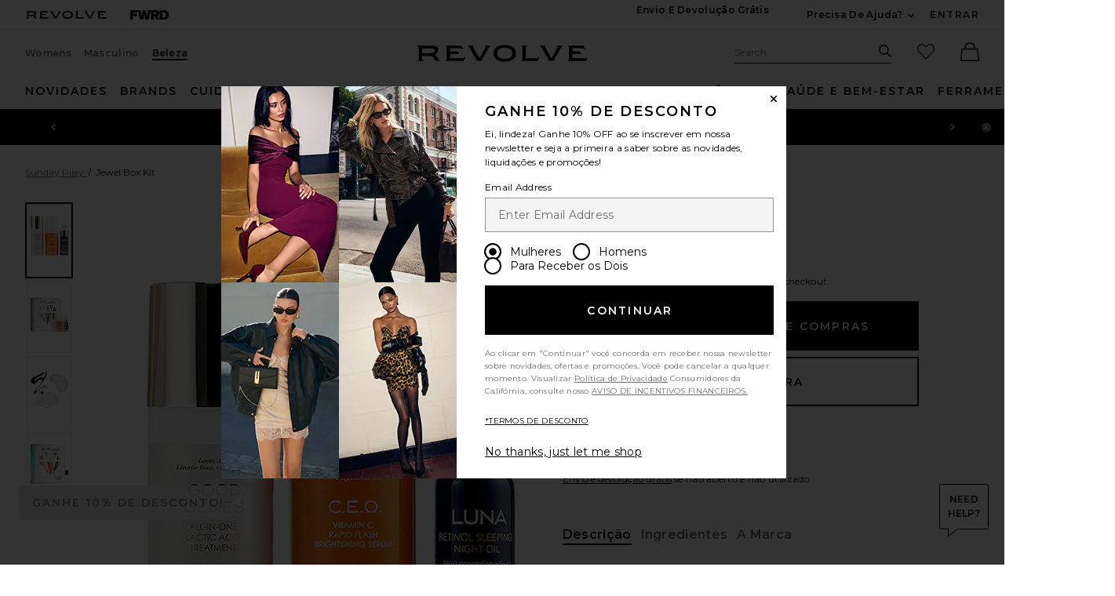

--- FILE ---
content_type: text/html;charset=UTF-8
request_url: https://br.revolve.com/content/header/accountLogin?signInReturnPage=%2Fsunday-riley-jewel-box-kit%2Fdp%2FSRIL-WU42%2F%3Fd%3DWomens%26page%3D1%26lc%3D2%26itrownum%3D1%26itcurrpage%3D1%26itview%3D05%26pageNum%3D
body_size: 571
content:
<div class="js-dropdown dropdown dropdown--right u-float--left" id="tr-account_signin">
            <a class="link link--hover-bold u-color--black" id="js-header-signin-link" href="javascript:;" onclick="window.location='/r/SignIn.jsp?page=%2Fsunday-riley-jewel-box-kit%2Fdp%2FSRIL-WU42%2F%3Fd%3DWomens%26page%3D1%26lc%3D2%26itrownum%3D1%26itcurrpage%3D1%26itview%3D05%26pageNum%3D';">
            <span class="site-header__hed">ENTRAR</span>
        </a>
    </div>


--- FILE ---
content_type: text/html;charset=UTF-8
request_url: https://br.revolve.com/content/product/getMarkup/productDetailsTab/SRIL-WU42?d=Womens&code=SRIL-WU42
body_size: 6187
content:

<div id="details-ajaxed-tab" class="product-details product-sections js-tabs tabs--responsive"
     data-active-tab="product-details__title--active">
    <ul role="tablist" class="u-margin-l--none">
                                <li class="u-inline-block u-padding-r--lg">
                <h2 class="u-text--lg u-margin-tb--none u-font-primary">
                    <a role="tab" aria-controls="product-details__description" href="#product-details__description"
                       class="js-product-details-tab-track product-sections__hed tabs__link u-padding-b--xs 
                       product-details__title u-center tabs__link--active product-details__title--active"
                       data-name="descrição"
                       data-tab-content=".product-details__description" aria-selected="true">
                        descrição
                    </a>
                </h2>
            </li>
            <li class="u-inline-block u-padding-r--lg">
                <h2 class="u-text--lg u-margin-tb--none u-font-primary">
                    <a role="tab" aria-controls="product-details__ingredients" href="#product-details__ingredients" 
                       class="js-product-details-tab-track product-sections__hed tabs__link u-padding-b--xs 
                       product-details__title u-center"
                       data-name="ingredientes"
                       data-tab-content=".product-details__ingredients" aria-selected="false">
                        ingredientes
                    </a>
                </h2>
            </li>

                            <li class="u-inline-block u-padding-r--lg">
                    <h2 class="u-text--lg u-margin-tb--none u-font-primary">
                        <a role="tab" aria-controls="product-details__about-brand" href="#product-details__about-brand" 
                           class="js-product-details-tab-track product-sections__hed tabs__link u-padding-b--xs 
                           product-details__title u-center"
                           data-name="a marca"
                           data-tab-content=".product-details__about-brand" aria-selected="false">
                            a marca
                        </a>
                    </h2>
                </li>
                                </ul>

    
    <!-- Description -->
    <div role="tabpanel" class="product-details__content tabs__content product-details__description  tabs__content--active " id="product-details__description" tabindex="-1">
                                            <p class="u-margin-t--xl u-text--md">The Jewel Box features three of Sunday Riley's most precious travel-sized treatments in one exquisite box.Good Genes Lactic Acid Treatment: Deeply exfoliates the dull surface of the skin for clarity, radiance, and younger-looking skin. Visibly brightens the appearance of age spots and discolorations. Instantly plumps the look of fine lines and wrinkles in 3 minutes.C.E.O. 15% Vitamin C Brightening Serum: Targeted to quickly fight the look of dullness, dark spots, and discolorations at the source, while diminishing the signs of aging. Skin looks and feels firmer and plumper, as youthful skin bounce and even-tone are restored.Luna Sleeping Night Oil: Boosts the look and feel of skin plumpness, while improving the appearance of wrinkles, redness, and pores for visibly younger-looking skin.After an independent consumer testing panel used Luna Sleeping Night Oil for 4 weeks:- 100% felt the product absorbed well into the skin- 96% of women felt their skin looked brighter and more radiant- 96% of women felt their skin looked healthier and revitalized- 92% of women felt their skin tone looked more even, calmer, smoother- 92% would recommend Luna to a family member or friend- 88% felt their pores looked smaller- 85% felt their fine lines and wrinkles around the forehead were visibly improvedResults obtained via profilometry analysis using Good Genes:- 100% of women said their skin looked and felt significantly smoother and more radiant, with visibly reduced lines and wrinkles- 100% of women said this was the most effective skin-plumping product they have ever used and would definitely recommend this product to a friend</p><h3 class="h6 u-margin-b--sm">Os detalhes</h3><ul class="product-details__list u-margin-l--none"><li>Includes: Good Genes Lactic Acid Treatment (0.27 oz/ 8 ml), C.E.O. 15% Vitamin C Brightening Serum (0.27 oz/ 8 ml), Luna Sleeping Night Oil (0.17 oz/ 5 ml)</li><li>Suitable for all skin types</li><li>$64 retail value<br>Cruelty-free</li><li>Free of Sulfates, Phthalates, Parabens, Gluten and Soy</li><li class="u-line-height">Revolve Style No. SRIL-WU42</li><li class="u-line-height">Manufacturer Style No. JBKIT-US-FG</li><li class="u-line-height">A embalagem e os materiais podem variar. Leia os rótulos, avisos e instruções antes de usar.</li></ul>
                        </div>

        <!--  Size & Fit -->
            <!-- Ingredients -->
        <div role="tabpanel" class="product-details__content tabs__content product-details__ingredients" id="product-details__ingredients" tabindex="-1">
        <p class="u-margin-t--xl u-text--md">Good Genes Lactic Acid Treatment: Extract Blend [Water/ Eau/ Aqua, Opuntia Tuna Fruit (Prickly Pear) Extract, Agave Tequilana Leaf (Blue Agave) Extract, Cypripedium Pubescens (Lady's Slipper Orchid) Extract, Opuntia Vulgaris (Cactus) Extract, Aloe Barbadensis Leaf Extract & Saccharomyses Cerevisiae (Yeast) Extract] Lactic Acid, Caprylic/Capric Triglyceride, Butylene Glycol, Squalane, Cyclomethicone, Dimethicone, Ppg-12/ Smdi Copolymer, Stearic Acid, Cetearyl Alcohol, Ceteareth 20, Glyceryl Stearate,Peg-100 Stearate, Arnica Montana (Flower) Extract, Peg-75 Meadowfoam Oil, Glycyrrhiza Glabra (Licorice) Root Extract, Cymbopogon Schoenanthus (Lemongrass) Oil, Triethanolamine, Xantham Gum, Phenoxyethanol, Steareth-20, Dmdm Hydantoin.<br><br>C.E.O. 15% Vitamin C Brightening Serum: Aqua, Tetrahexyldecyl Ascorbate, Squalane, Polyglyceryl-6 Distearate, Peg-8 Beeswax, Limonene, Citrus Sinesis (Sweet Orange) Oil, Citrus Tangerina Peel Oil, Glycine Soja Sterols, Ppg-12/Smdi Copolymer, Sodium Phytate, Tocopherol, Phenoxyethanol, Acetamidoethoxyethanol, Hydroxyethyl Acrylate/Sodium Acryloyldimethyl Taurate Copolymer, Sodium Acrylate/Sodium Acryloyldimethyl Taurate Copolymer, Jojoba Esters, Glycolic Acid, Caprylyl Glycol, Cetyl Alcohol, Polyglyceryl-3 Beeswax, Chlorphenesin Glycerin, Polysorbate 60, Sorbitan Isostearate, Saccharide Isomerate, Linalool.<br><br>Luna Sleeping Night Oil: Persea Gratissima (Extra Virgin, Cold Pressed Avocado) Oil,Vitis Vinifera (Organic, Cold Pressed Concord Grape) Seed Oil, Rubus Fruticosus (Cold Pressed Blackberry) Seed Oil, Salvia Hispanica (Cold Pressed Chia) Oil, Dimethyl Isosorbide (And) Hydroxypinacolone Retinoate, Chamomilla Recutita (Matricaria) Flower Oil, Tanecetum Annuum (Blue Tansy) Oil, Anthemis Nobilis (English Chamomile) Oil, Eriocephalus Punctulatus (Cape Chamomile) Oil, Citrus Aurantium Amara (Neroli) Oil, Citrus Aurantium Dulcis (Blood Orange) Oil, Cananga Odorata Flower (Ylang Ylang) Oil, Vetivera Zizanoides (Vetiver) Oil, Helianthus Annuus (Sunflower) Seed Oil (And) Rosmarinus Officinalis (Rosemary) Leaf Extract, Ci 61565, Ci 60725 (Violet 2). Disclaimer: Ingredients are subject to change at the manufacturer's discretion. For the most complete and up-to-date list of ingredients, refer to the product packaging.</p>
    </div>
    
    <!-- About Brand -->

        <div role="tabpanel" class="product-details__content tabs__content product-details__about-brand" id="product-details__about-brand" tabindex="-1">
        <p class="u-margin-t--xl u-text--md">Bold formulations, innovative technology, instant results - that's what Sunday Riley stands for. Every product reflects Sunday's belief that in order for results to count, they have to be visible and fast. Each Sunday Riley product is a powerful, targeted treatment designed to visibly improve the quality of your skin, including the signs of aging, dryness, oiliness, acne, dehydration, and the appearance of pores and discoloration. Each high-tech, carefully crafted formula delivers instant results with long term payoff, for truly game changing skincare.</p>
    </div>
    </div>
<!--

Product Secondary Sidebar
=========================

This secondary sidebar is meant for extending to full width for tablet view

-->
<div class="pdp__cpl-wrap"  id="secondary-tab">
    <!-- Complete The Look -->
    <div class="product-recs__wrap  u-padding-t--none ">
            <div class="u-align-content--center u-flex u-justify-content--between">
            <h2 class="h3-5-secondary">Use This With</h2>
                    </div>
    
    <!-- flex wrap for loyalty -->
                    <div class="carousel__content js-carousel-ctl"
             data-type="Use This With">

    
    <div class="js-carousel__prev u-hide">
      <div class="carousel__nav carousel__nav-prev carousel__nav-prev">
        <div class="carousel__nav-outer">
          <div class="carousel__nav-inner">
                        <button class="btn btn--circle btn--circle--md">
               <span class="icon icon--arrow-left ">
    <svg viewBox="0 0 16 16" aria-hidden="true" focusable="false" role="presentation">
        <path d="M9.75 12a.749.749 0 0 1-.51-.2l-3.5-3.25a.75.75 0 0 1 0-1.1l3.5-3.25a.75.75 0 0 1 1.02 1.1L7.352 8l2.908 2.7a.75.75 0 0 1-.51 1.3z"/>
    </svg>
</span>
               <span class="u-screen-reader">Previous Slide</span>
            </button>
                      </div>
        </div>
      </div>
    </div>
        <div class="js-carousel__track carousel  u-padding-rl--lg">

        
                            
        <div class="product image-hover product-link image-hover--inline-block u-padding-rl--lg">
            <div class="u-relative js-beauty-lp-container" srctag="">
                                                              <a href="/succulent-skin-wash/dp/MKER-WU24/?d=Womens&srcType=dp_utw" class="u-center js-slick-no-focus js-plp-pdp-link" tabindex="-1" aria-hidden="true" focusable="false">
                                  <div class="js-qv-ctl--container">
                    <div>
                                                <img class="product-image u-aspect-66"
                            width="151"
                            height="228"
                            alt="MAKE Beauty Succulent Skin Wash"
                            src="https://is4.revolveassets.com/images/p4/n/ps/MKER-WU24_V1.jpg"
                                                           srcset="https://is4.revolveassets.com/images/p4/n/ps/MKER-WU24_V1.jpg 1x, https://is4.revolveassets.com/images/p4/n/tv/MKER-WU24_V1.jpg 2x"
                                                     >
                                          </div>
                  </div>
                              </a>
                            <a href="/succulent-skin-wash/dp/MKER-WU24/?d=Womens&srcType=dp_utw" class="u-center ctl-product-info js-plp-pdp-link2">
                <div class="product-name js-plp-name">MAKE Beauty Succulent Skin Wash</div>
                <div class="product-brand js-plp-brand">MAKE Beauty</div>
                <div class="js-plp-prices-div">
                                      <div class="price">
                                              <span content="24" class="plp_price price__retail js-plp-price-retail">$24</span>
                                        </div>
                                  </div>

                
                
            </a>
                                    </div>
                                </div>
        
                                        
        <div class="product image-hover product-link image-hover--inline-block u-hide u-padding-rl--lg">
            <div class="u-relative js-beauty-lp-container" srctag="">
                                                              <a href="/pink-drink-essence/dp/SRIL-WU49/?d=Womens&srcType=dp_utw" class="u-center js-slick-no-focus js-plp-pdp-link" tabindex="-1" aria-hidden="true" focusable="false">
                                  <div class="js-qv-ctl--container">
                    <div>
                                                <img class="product-image u-aspect-66 js-plp-lazy"
                            width="151"
                            height="228"
                            alt="Sunday Riley Pink Drink Essence"
                                                            src="[data-uri]"
                                data-lazy="https://is4.revolveassets.com/images/p4/n/ps/SRIL-WU49_V1.jpg"
                                data-srcset="https://is4.revolveassets.com/images/p4/n/ps/SRIL-WU49_V1.jpg 1x, https://is4.revolveassets.com/images/p4/n/tv/SRIL-WU49_V1.jpg 2x"
                                                       style="opacity: 1;">
                                          </div>
                  </div>
                              </a>
                            <a href="/pink-drink-essence/dp/SRIL-WU49/?d=Womens&srcType=dp_utw" class="u-center ctl-product-info js-plp-pdp-link2">
                <div class="product-name js-plp-name">Sunday Riley Pink Drink Essence</div>
                <div class="product-brand js-plp-brand">Sunday Riley</div>
                <div class="js-plp-prices-div">
                                      <div class="price">
                                              <span content="48" class="plp_price price__retail js-plp-price-retail">$48</span>
                                        </div>
                                  </div>

                
                
            </a>
                                    </div>
                                </div>
        
                                        
        <div class="product image-hover product-link image-hover--inline-block u-hide u-padding-rl--lg">
            <div class="u-relative js-beauty-lp-container" srctag="">
                                                              <a href="/juno-antioxidant-superfood-face-oil-35ml/dp/SRIL-WU9/?d=Womens&srcType=dp_utw" class="u-center js-slick-no-focus js-plp-pdp-link" tabindex="-1" aria-hidden="true" focusable="false">
                                  <div class="js-qv-ctl--container">
                    <div>
                                                <img class="product-image u-aspect-66 js-plp-lazy"
                            width="151"
                            height="228"
                            alt="Sunday Riley JUNO Antioxidant + Superfood Face Oil 35ml"
                                                            src="[data-uri]"
                                data-lazy="https://is4.revolveassets.com/images/p4/n/ps/SRIL-WU9_V1.jpg"
                                data-srcset="https://is4.revolveassets.com/images/p4/n/ps/SRIL-WU9_V1.jpg 1x, https://is4.revolveassets.com/images/p4/n/tv/SRIL-WU9_V1.jpg 2x"
                                                       style="opacity: 1;">
                                          </div>
                  </div>
                              </a>
                            <a href="/juno-antioxidant-superfood-face-oil-35ml/dp/SRIL-WU9/?d=Womens&srcType=dp_utw" class="u-center ctl-product-info js-plp-pdp-link2">
                <div class="product-name js-plp-name">Sunday Riley JUNO Antioxidant + Superfood Face Oil 35ml</div>
                <div class="product-brand js-plp-brand">Sunday Riley</div>
                <div class="js-plp-prices-div">
                                      <div class="price">
                                              <span content="72" class="plp_price price__retail js-plp-price-retail">$72</span>
                                        </div>
                                  </div>

                
                
            </a>
                                    </div>
                                </div>
        
                                        
        <div class="product image-hover product-link image-hover--inline-block u-hide u-padding-rl--lg">
            <div class="u-relative js-beauty-lp-container" srctag="">
                                                              <a href="/centella-cream-with-hyaluronic-acid/dp/ERBR-WU48/?d=Womens&srcType=dp_utw" class="u-center js-slick-no-focus js-plp-pdp-link" tabindex="-1" aria-hidden="true" focusable="false">
                                  <div class="js-qv-ctl--container">
                    <div>
                                                <img class="product-image u-aspect-66 js-plp-lazy"
                            width="151"
                            height="228"
                            alt="erborian Centella Cream With Hyaluronic Acid"
                                                            src="[data-uri]"
                                data-lazy="https://is4.revolveassets.com/images/p4/n/ps/ERBR-WU48_V1.jpg"
                                data-srcset="https://is4.revolveassets.com/images/p4/n/ps/ERBR-WU48_V1.jpg 1x, https://is4.revolveassets.com/images/p4/n/tv/ERBR-WU48_V1.jpg 2x"
                                                       style="opacity: 1;">
                                          </div>
                  </div>
                              </a>
                            <a href="/centella-cream-with-hyaluronic-acid/dp/ERBR-WU48/?d=Womens&srcType=dp_utw" class="u-center ctl-product-info js-plp-pdp-link2">
                <div class="product-name js-plp-name">erborian Centella Cream With Hyaluronic Acid</div>
                <div class="product-brand js-plp-brand">erborian</div>
                <div class="js-plp-prices-div">
                                      <div class="price">
                                              <span content="29" class="plp_price price__retail js-plp-price-retail">$29</span>
                                        </div>
                                  </div>

                
                
            </a>
                                    </div>
                                </div>
        
                                        
        <div class="product image-hover product-link image-hover--inline-block u-hide u-padding-rl--lg">
            <div class="u-relative js-beauty-lp-container" srctag="">
                                                              <a href="/auto-correct-brightening-and-depuffing-eye-contour-cream/dp/SRIL-WU22/?d=Womens&srcType=dp_utw" class="u-center js-slick-no-focus js-plp-pdp-link" tabindex="-1" aria-hidden="true" focusable="false">
                                  <div class="js-qv-ctl--container">
                    <div>
                                                <img class="product-image u-aspect-66 js-plp-lazy"
                            width="151"
                            height="228"
                            alt="Sunday Riley Auto Correct Brightening and Depuffing Eye Contour Cream"
                                                            src="[data-uri]"
                                data-lazy="https://is4.revolveassets.com/images/p4/n/ps/SRIL-WU22_V1.jpg"
                                data-srcset="https://is4.revolveassets.com/images/p4/n/ps/SRIL-WU22_V1.jpg 1x, https://is4.revolveassets.com/images/p4/n/tv/SRIL-WU22_V1.jpg 2x"
                                                       style="opacity: 1;">
                                          </div>
                  </div>
                              </a>
                            <a href="/auto-correct-brightening-and-depuffing-eye-contour-cream/dp/SRIL-WU22/?d=Womens&srcType=dp_utw" class="u-center ctl-product-info js-plp-pdp-link2">
                <div class="product-name js-plp-name">Sunday Riley Auto Correct Brightening and Depuffing Eye Contour Cream</div>
                <div class="product-brand js-plp-brand">Sunday Riley</div>
                <div class="js-plp-prices-div">
                                      <div class="price">
                                              <span content="65" class="plp_price price__retail js-plp-price-retail">$65</span>
                                        </div>
                                  </div>

                
                
            </a>
                                    </div>
                                </div>
        
                                        
        <div class="product image-hover product-link image-hover--inline-block u-hide u-padding-rl--lg">
            <div class="u-relative js-beauty-lp-container" srctag="">
                                                              <a href="/oleo-corporal-brilhante-shimmer-body-oil/dp/ABEV-WU420/?d=Womens&srcType=dp_utw" class="u-center js-slick-no-focus js-plp-pdp-link" tabindex="-1" aria-hidden="true" focusable="false">
                                  <div class="js-qv-ctl--container">
                    <div>
                                                <img class="product-image u-aspect-66 js-plp-lazy"
                            width="151"
                            height="228"
                            alt="Anastasia Beverly Hills Shimmer Body Oil in White"
                                                            src="[data-uri]"
                                data-lazy="https://is4.revolveassets.com/images/p4/n/ps/ABEV-WU420_V1.jpg"
                                data-srcset="https://is4.revolveassets.com/images/p4/n/ps/ABEV-WU420_V1.jpg 1x, https://is4.revolveassets.com/images/p4/n/tv/ABEV-WU420_V1.jpg 2x"
                                                       style="opacity: 1;">
                                          </div>
                  </div>
                              </a>
                            <a href="/oleo-corporal-brilhante-shimmer-body-oil/dp/ABEV-WU420/?d=Womens&srcType=dp_utw" class="u-center ctl-product-info js-plp-pdp-link2">
                <div class="product-name js-plp-name">Anastasia Beverly Hills Shimmer Body Oil in White</div>
                <div class="product-brand js-plp-brand">Anastasia Beverly Hills</div>
                <div class="js-plp-prices-div">
                                      <div class="price price--on-sale">
                                                <span class="plp-price price__sale js-plp-price" content="27">$27</span>
                                          <span class="u-screen-reader">Previous price:</span>
                      <s class="plp-price-retail price__retail js-plp-price-retail">
              			  $38
                      </s>
                  </div>
                                  </div>

                
                
            </a>
                                    </div>
                                </div>
              </div>

      <div class="js-carousel__next u-hide">
          <div class="carousel__nav carousel__nav-next carousel__nav-next">
            <div class="carousel__nav-outer">
              <div class="carousel__nav-inner">
                                <button class="btn btn--circle btn--circle--md">
                  <span class="icon icon--arrow-right ">
    <svg viewBox="0 0 16 16" aria-hidden="true" focusable="false" role="presentation">
        <path d="M6.25 12a.75.75 0 0 1-.51-1.3L8.648 8 5.74 5.3A.75.75 0 1 1 6.76 4.2l3.5 3.25a.75.75 0 0 1 0 1.1l-3.5 3.25a.749.749 0 0 1-.51.2z"/>
    </svg>
</span>
                  <span class="u-screen-reader">Next Slide</span>
                </button>
                              </div>
            </div>
          </div>
        </div>

    </div>
        </div>


    </div><!-- Product Secondary Sidebar -->


--- FILE ---
content_type: application/javascript
request_url: https://br.revolve.com/r1cEW47y5nyvb/Y/lWCfcORd7wBac/1S3rrSVkwJmtV4YLwa/T3VIcjEB/O3VERVc/RfHo
body_size: 162274
content:
(function(){if(typeof Array.prototype.entries!=='function'){Object.defineProperty(Array.prototype,'entries',{value:function(){var index=0;const array=this;return {next:function(){if(index<array.length){return {value:[index,array[index++]],done:false};}else{return {done:true};}},[Symbol.iterator]:function(){return this;}};},writable:true,configurable:true});}}());(function(){r6();Orh();Ykh();var hK=function(){return ["\x6c\x65\x6e\x67\x74\x68","\x41\x72\x72\x61\x79","\x63\x6f\x6e\x73\x74\x72\x75\x63\x74\x6f\x72","\x6e\x75\x6d\x62\x65\x72"];};var Lq=function(){return Cq.apply(this,[n6,arguments]);};var Q2=function(TU,zK){return TU>>>zK|TU<<32-zK;};var BB=function(Gl){var qN=Gl[0]-Gl[1];var XQ=Gl[2]-Gl[3];var OK=Gl[4]-Gl[5];var kV=AO["Math"]["sqrt"](qN*qN+XQ*XQ+OK*OK);return AO["Math"]["floor"](kV);};var nV=function(){if(AO["Date"]["now"]&&typeof AO["Date"]["now"]()==='number'){return AO["Date"]["now"]();}else{return +new (AO["Date"])();}};var OX=function(){if(AO["Date"]["now"]&&typeof AO["Date"]["now"]()==='number'){return AO["Math"]["round"](AO["Date"]["now"]()/1000);}else{return AO["Math"]["round"](+new (AO["Date"])()/1000);}};var sl=function(VQ,UN){return VQ[TP[gl]](UN);};var G9=function(xl,J8){return xl===J8;};var vz=function(VX){return AO["Math"]["floor"](AO["Math"]["random"]()*VX["length"]);};var Gf=function(vQ,QV){return vQ%QV;};var I2=function Ol(Rz,YK){var Xc=Ol;do{switch(Rz){case Ud:{return En.pop(),K8=IQ[pn],K8;}break;case M7:{Rz+=TT;AO[gR()[AU(DK)].call(null,sB,vV)][NN()[M9(JX)].apply(null,[A2,mN,cR])]=function(nl){En.push(tR);var OB=gR()[AU(Jc)](W9,vN);var qP=NN()[M9(P2)].apply(null,[qJ,cX,q9]);var q2=AO[DN()[Mq(DK)](AX,xR,Lc)](nl);for(var QR,bU,JP=PV,T2=qP;q2[gR()[AU(pQ)](Nl,Z9)](Tz(JP,PV))||(T2=gR()[AU(JX)](Bl,QQ),Gf(JP,pq));OB+=T2[gR()[AU(pQ)](Nl,Z9)](U9(w9,GQ(QR,j2(pQ,IX(Gf(JP,pq),pQ)))))){bU=q2[G9(typeof gR()[AU(Wl)],RQ([],[][[]]))?gR()[AU(rX)](lq,rK):gR()[AU(P2)](JR,d8)](JP+=Dz(mO[NN()[M9(cR)].apply(null,[sX,cf,J9])](),C9));if(MK(bU,xN)){throw new dP(Sl()[zN(sq)].apply(null,[jK,YP,R8,p8,kY]));}QR=Tz(UG(QR,pQ),bU);}var cL;return En.pop(),cL=OB,cL;};}break;case PC:{Rz=K7;En.pop();}break;case ZT:{pI=hK();MY=Es();lb();Q5();Rz=E7;KG=jW();Cq.call(this,HD,[vH()]);}break;case Ch:{OY.IC=KG[T1];Cq.call(this,HD,[eS1_xor_2_memo_array_init()]);return '';}break;case xn:{(function(){return Ol.apply(this,[O6,arguments]);}());Rz+=n6;En.pop();}break;case Md:{Rz=Ik;for(var UF=pq;Ps(UF,YK[NN()[M9(PV)].apply(null,[Bm,E1,vY])]);UF++){var Q4=YK[UF];if(YY(Q4,null)&&YY(Q4,undefined)){for(var Rm in Q4){if(AO[G9(typeof gR()[AU(vV)],RQ([],[][[]]))?gR()[AU(rX)](k4,OW):gR()[AU(Vj)](lK,Yb)][YY(typeof gR()[AU(vs)],'undefined')?gR()[AU(vs)](b0,TF):gR()[AU(rX)].apply(null,[Vg,Bt])][NN()[M9(s5)].apply(null,[pj,KN,mI])].call(Q4,Rm)){d1[Rm]=Q4[Rm];}}}}}break;case VC:{GI=PW(AD,[]);Cq(Ch,[rH()]);Rz-=Ox;cI=PW(wx,[]);l0=PW(hx,[]);PW(gD,[rH()]);}break;case Ik:{var OM;Rz+=ES;return En.pop(),OM=d1,OM;}break;case Yw:{EG[YY(typeof DN()[Mq(PV)],'undefined')?DN()[Mq(s5)](mI,fm,ZI):DN()[Mq(sq)].call(null,hg,jg,vL)]=function(I0){En.push(Mm);var hm=I0&&I0[YY(typeof gR()[AU(J9)],RQ([],[][[]]))?gR()[AU(Wl)](gX,J1):gR()[AU(rX)](tt,cg)]?function kG(){En.push(MM);var Kb;return Kb=I0[YY(typeof gR()[AU(pq)],RQ('',[][[]]))?gR()[AU(fm)](b1,Ob):gR()[AU(rX)](gl,cR)],En.pop(),Kb;}:function gW(){return I0;};EG[YY(typeof Sl()[zN(PV)],RQ([],[][[]]))?Sl()[zN(pq)](k4,YU,HG,pq,J5):Sl()[zN(gl)](pY,MI,kj,MG,Uj)](hm,G9(typeof nm()[Tg(PV)],'undefined')?nm()[Tg(C9)](Y0,Ms,vg,B5,ss,VH):nm()[Tg(PV)](pq,K1(pq),As,RY,k4,pg),hm);var j5;return En.pop(),j5=hm,j5;};Rz=nr;}break;case qD:{Rz=M7;dP[gR()[AU(vs)](YU,TF)]=new (AO[gR()[AU(s5)](fg,vs)])();dP[G9(typeof gR()[AU(fm)],RQ([],[][[]]))?gR()[AU(rX)](HI,AH):gR()[AU(vs)](YU,TF)][DN()[Mq(w4)].apply(null,[xN,K1([]),mb])]=gR()[AU(Gm)](G5,xW);}break;case Oh:{return lM=AO[gR()[AU(Vj)](BR,Yb)][YY(typeof gR()[AU(QQ)],RQ([],[][[]]))?gR()[AU(vs)].apply(null,[d9,TF]):gR()[AU(rX)](Im,nL)][NN()[M9(s5)].apply(null,[pj,HB,bg])].call(hj,Dm),En.pop(),lM;}break;case nr:{EG[jU()[QY(PV)].apply(null,[pq,hF,c0,zL])]=function(hj,Dm){return Ol.apply(this,[HT,arguments]);};EG[DN()[Mq(Gm)].apply(null,[C1,jG,l9])]=gR()[AU(Jc)](KB,vN);var S5;return S5=EG(EG[gR()[AU(vV)](S2,fG)]=pq),En.pop(),S5;}break;case DA:{return En.pop(),fF=Ws[wH],fF;}break;case Zv:{Rz+=S3;lj=function(tF){return Ol.apply(this,[xT,arguments]);}([function(Sm,UL){return Ol.apply(this,[ZD,arguments]);},function(bM,X4,mg){'use strict';return j1.apply(this,[xT,arguments]);}]);En.pop();}break;case ZD:{var Sm=YK[cT];Rz+=Td;var UL=YK[n6];En.push(KI);if(YY(typeof AO[G9(typeof gR()[AU(DK)],'undefined')?gR()[AU(rX)].call(null,Qm,OL):gR()[AU(Vj)](K9,Yb)][DN()[Mq(JX)](Yj,S4,F2)],G9(typeof DN()[Mq(gl)],RQ([],[][[]]))?DN()[Mq(sq)](dg,R5,JW):DN()[Mq(P2)](rb,K1(K1(pq)),KR))){AO[gR()[AU(Vj)](K9,Yb)][DN()[Mq(Vj)].apply(null,[Wl,pj,mS])](AO[gR()[AU(Vj)](K9,Yb)],DN()[Mq(JX)](Yj,K1(K1(pq)),F2),Ol(Bk,[DN()[Mq(vV)](qJ,GW,TQ),function(jF,OI){return Ol.apply(this,[Gk,arguments]);},DN()[Mq(cR)](Kj,sq,MF),K1(cT),DN()[Mq(jG)].apply(null,[Vj,FL,jz]),K1(K1(n6))]));}}break;case Gk:{Rz=Md;var jF=YK[cT];var OI=YK[n6];En.push(TH);if(G9(jF,null)||G9(jF,undefined)){throw new (AO[gR()[AU(QQ)](mF,MW)])(NN()[M9(Gm)].call(null,vt,KU,K1(K1({}))));}var d1=AO[gR()[AU(Vj)].apply(null,[lK,Yb])](jF);}break;case O6:{Rz=qD;var dP=function(jY){return Ol.apply(this,[v6,arguments]);};En.push(Mb);if(G9(typeof AO[NN()[M9(JX)](A2,mN,r5)],DN()[Mq(P2)](rb,IM,wc))){var kg;return En.pop(),kg=K1({}),kg;}}break;case H:{Rz+=fv;PW(rx,[]);cM=PW(dk,[]);PW(Un,[rH()]);(function(Ag,AF){return PW.apply(this,[qT,arguments]);}(['x','LQAQ$$x','AxAA$lwnllllll','$WWxWnllllll','$WwRx','LQRLR$wQRWnllllll','MwQWWQR','xQw$A','Q','l','M','QW','Ql','QRRR','MR','W','Mnwx','QnMM','wLR','MnLx','x$lllll','Ml','WWW','MnAM','Mlll'],cR));}break;case Gn:{gU=Cq(AS,[['LlRWnllllll','A','l','$WWxWnllllll','$WwRx','LQRLR$wQRWnllllll','LQAQ$$x','AxAA$lwnllllll','AAAAAAA','x','WMQ','MlQL','QlLA','x$ll','LlR$','AMRQ','M$xAL','Mx','ML','MR','Q','M','MW','wW','QW','Ql','MQ$','W','Mll','Mlll','LQRLR$wQR$','xlll','MllM','LRRR','Mllll','RR','RRR','M$','Qlll','QQ','QWl','Ml','xll','QlM$','RRRRRR','L','$','QnMM','Mw','R','Qx','QL','Mn$w','MnLx','w','MQx','MnAM','QQQQ'],K1([])]);Rz=Zv;Yv=function RNccqDYXsV(){E0();HT();HD();function mH(){this["C6"]^=this["C6"]>>>13;this.U=A6;}function R3(){var wH=Object['\x63\x72\x65\x61\x74\x65'](Object['\x70\x72\x6f\x74\x6f\x74\x79\x70\x65']);R3=function(){return wH;};return wH;}function A0(){return Lk.apply(this,[Hw,arguments]);}function OK(){return p0.apply(this,[ld,arguments]);}function IK(A5,LD){return A5-LD;}var GL;function T0(){return p0.apply(this,[TP,arguments]);}function lP(){return H6.apply(this,[Td,arguments]);}function RD(){return H6.apply(this,[N5,arguments]);}function fT(){return lH.apply(this,[ld,arguments]);}function s3(){v3=["a6Q\x07T_yRY>{","b","~","IT\'r\x40#qip","hAT+B=Lp\x40%<_CUnJ\rxJ5_*)R\\C\\+"];}var lL;function nP(){return Lk.apply(this,[Bk,arguments]);}function W0(a){return a.length;}function N9(){return pw.apply(this,[M3,arguments]);}function G6(){GL=["R&X$\x40\"","9_(","","wKGCpj6yy1KvN5p^TIdO 2E","{","w","m","","_/D!","\nfH\x40u5xvD{S\x40i","z4\\\',pPRcW1S\x3fB\x3fY=\x40/ \x07","","]-f4C"];}function sD(){var tw=new Object();sD=function(){return tw;};return tw;}function bw(f0,mT){return f0 in mT;}function A6(){this["C6"]=(this["C6"]&0xffff)*0xc2b2ae35+(((this["C6"]>>>16)*0xc2b2ae35&0xffff)<<16)&0xffffffff;this.U=wT;}function X9(){return lH.apply(this,[c0,arguments]);}var m5;var fO;function OP(){return jw.apply(this,[CK,arguments]);}function TZ(f6){return !f6;}var K3,g3,WD,FP,Gb,X5,v0,N,k,VZ,Dk,ST,Ed,rT,E3,J,L5,dP,kD,RP,zK,Lw,d3,c3,dO,pD,wK,cH,WT,rb,I5,sk,W,BH,fH,V6,HP,Cd,Pw,JK,qd,CD,B9,FT,Sw,JO,VP,zD,Z6,EZ,v,vZ,gP,rZ,ZL,VD,qP,z3,Hd,mK,A3,I9,Sb,hT,RH,gk,Ww,r3,ZP,mL,sw,rw,l6,xP,bK,R0,DP,c5,wD,AP,nD,gw,q6,ND,CO,tL,wO,NP,O5,Jk,M0,sL,Xb,rL,s9,db,EL,tZ,vD,gL,I3,F9,tH,w6,G5,n3,Sk,hP,O9,qK,Zk,Z3,w5,QD,mZ,D5,Db;var qZ;var LO;function ID(){return p0.apply(this,[Y6,arguments]);}var RK;function V3(){if([10,13,32].includes(this["D9"]))this.U=cO;else this.U=fD;}function k9(){return rk(dd(),593364);}var YL;function xb(){return S0(`${hL()[QT(FP)]}`,"0x"+"\x31\x30\x65\x36\x33\x61\x65");}function Ud(){return H6.apply(this,[qO,arguments]);}function JL(){return ["\x61\x70\x70\x6c\x79","\x66\x72\x6f\x6d\x43\x68\x61\x72\x43\x6f\x64\x65","\x53\x74\x72\x69\x6e\x67","\x63\x68\x61\x72\x43\x6f\x64\x65\x41\x74"];}function YD(){this["D9"]=this["D9"]<<15|this["D9"]>>>17;this.U=r5;}function jw(p6,h5){var vO=jw;switch(p6){case Gk:{var XH=h5[TP];var M=h5[dH];var GP=h5[pd];this[sL]=this[Z3](M,GP);this[RH]=this[c5](XH);this[DP]=new E6(this);this[AP](m5.C,ST);try{while(SL(this[wD][m5.C],this[sL].length)){var xL=this[sw]();this[xL](this);}}catch(t9){}}break;case UT:{var Dw=h5[TP];Dw[Dw[X5](rw)]=function(){this[cH].push(F0(IP(K3),this[l6]()));};jw(mw,[Dw]);}break;case c0:{var pb=h5[TP];pb[pb[X5](bK)]=function(){this[cH].push(this[Lw]());};jw(CK,[pb]);}break;case Q:{var OH=h5[TP];OH[OH[X5](ST)]=function(){this[cH].push(XZ(this[l6](),this[l6]()));};jw(c0,[OH]);}break;case CK:{var nw=h5[TP];nw[nw[X5](xP)]=function(){this[cH].push(bw(this[l6](),this[l6]()));};jw(UT,[nw]);}break;case mw:{var KP=h5[TP];KP[KP[X5](mL)]=function(){this[cH].push(this[sw]());};}break;case ld:{var DD=h5[TP];var PL=h5[dH];for(var Q5 of [...this[cH]].reverse()){if(bw(DD,Q5)){return PL[gk](Q5,DD);}}throw R3()[Ok(g3)](Ww,r3,ZP,FP);}break;case pk:{var FD=h5[TP];var OL=h5[dH];return this[cH][IK(this[cH].length,K3)][FD]=OL;}break;case M3:{var Y0=h5[TP];if(Bd(this[cH].length,ST))this[cH]=Object.assign(this[cH],Y0);}break;case Qb:{YL=function(){return F.apply(this,[nL,arguments]);};E6=function(hb){this[cH]=[hb[RH].V];};tP=function(A,FL,Nw){return F.apply(this,[IZ,arguments]);};ZK=function(FD,OL){return jw.apply(this,[pk,arguments]);};fO=function(DD,PL){return jw.apply(this,[ld,arguments]);};Mk=function(){this[cH][this[cH].length]={};};XK=function(){this[cH].pop();};Id=function(){return [...this[cH]];};LZ=function(Y0){return jw.apply(this,[M3,arguments]);};lL=function(){this[cH]=[];};S5=function(){return F.apply(this,[t5,arguments]);};v6=function(){return F.apply(this,[nH,arguments]);};AK=function(XH,M,GP){return jw.apply(this,[Gk,arguments]);};nK(Ob,[]);I6=JL();G6();nK.call(this,I,[X0()]);qZ=s5();nK.call(this,d9,[X0()]);s3();nK.call(this,Hw,[X0()]);RK=nK(Bk,[['hth','llQ','vz','hOll2OOOOOO','hOlb2OOOOOO'],TZ({})]);m5={C:RK[ST],s:RK[K3],i:RK[g3]};;LO=class LO {constructor(){this[wD]=[];this[sL]=[];this[cH]=[];this[r3]=ST;H6(Pk,[this]);this[sD()[pZ(k)].apply(null,[RP,D5,IP(hT),Db])]=AK;}};return LO;}break;}}function Ld(VK,EK){return VK>EK;}function j(){return pw.apply(this,[ld,arguments]);}function t3(a,b,c){return a.substr(b,c);}function H6(r6,x9){var WO=H6;switch(r6){case N5:{var g0=x9[TP];g0[VD]=function(){var g=sD()[pZ(N)].apply(null,[s9,g3,mK,TZ([])]);for(let bL=ST;SL(bL,VZ);++bL){g+=this[sw]().toString(g3).padStart(VZ,R3()[Ok(ST)].apply(null,[ND,TZ(ST),B9,g3]));}var pH=parseInt(g.slice(K3,BH),g3);var wL=g.slice(BH);if(YZ(pH,ST)){if(YZ(wL.indexOf(sD()[pZ(FP)](qK,FP,Z6,Zk)),IP(K3))){return ST;}else{pH-=RK[WD];wL=jK(R3()[Ok(ST)](M0,Gb,B9,g3),wL);}}else{pH-=RK[FP];wL=jK(sD()[pZ(FP)](TZ(TZ([])),FP,Z6,A3),wL);}var rO=ST;var kZ=K3;for(let jP of wL){rO+=F0(kZ,parseInt(jP));kZ/=g3;}return F0(rO,Math.pow(g3,pH));};Lk(Bk,[g0]);}break;case Fw:{var vL=x9[TP];vL[Z3]=function(jZ,kb){var Ow=atob(jZ);var Qw=ST;var P9=[];var SH=ST;for(var wd=ST;SL(wd,Ow.length);wd++){P9[SH]=Ow.charCodeAt(wd);Qw=rd(Qw,P9[SH++]);}Lk(Hw,[this,n0(jK(Qw,kb),O9)]);return P9;};H6(N5,[vL]);}break;case b3:{var gH=x9[TP];gH[sw]=function(){return this[sL][this[wD][m5.C]++];};H6(Fw,[gH]);}break;case qO:{var PP=x9[TP];PP[l6]=function(ZD){return this[F9](ZD?this[cH][IK(this[cH][sD()[pZ(K3)](w5,ST,IP(V6),QD)],K3)]:this[cH].pop());};H6(b3,[PP]);}break;case Qb:{var V0=x9[TP];V0[F9]=function(tb){return YZ(typeof tb,hL()[QT(FP)](dO,ST,cH))?tb.V:tb;};H6(qO,[V0]);}break;case L6:{var zT=x9[TP];zT[Xb]=function(Y3){return fO.call(this[DP],Y3,this);};H6(Qb,[zT]);}break;case Td:{var kL=x9[TP];kL[qP]=function(hH,D,qw){if(YZ(typeof hH,hL()[QT(FP)](dO,ST,WD))){qw?this[cH].push(hH.V=D):hH.V=D;}else{ZK.call(this[DP],hH,D);}};H6(L6,[kL]);}break;case Pk:{var PD=x9[TP];PD[AP]=function(vP,UH){this[wD][vP]=UH;};PD[mZ]=function(Ad){return this[wD][Ad];};H6(Td,[PD]);}break;}}function nK(zd,U0){var kH=nK;switch(zd){case lb:{var Hk=U0[TP];var dD=U0[dH];var zZ=U0[pd];var J5=U0[UP];var ET=jK([],[]);var lT=n0(jK(zZ,FZ()),Dk);var A9=v3[J5];for(var IL=ST;SL(IL,A9.length);IL++){var S9=HL(A9,IL);var CP=HL(JZ.B,lT++);ET+=bH(fd,[mP(Nk(mP(S9,CP)),gT(S9,CP))]);}return ET;}break;case ED:{var F5=U0[TP];JZ=function(sH,Ew,NT,jb){return nK.apply(this,[lb,arguments]);};return YL(F5);}break;case Ob:{K3=+ ! ![];g3=K3+K3;WD=K3+g3;FP=g3-K3+WD;Gb=FP+WD*K3-g3;X5=Gb+FP-WD;v0=X5+FP-WD*K3+g3;N=X5+K3;k=Gb+v0-N+WD;VZ=X5+Gb-N+FP*K3;Dk=k+g3+VZ-Gb;ST=+[];Ed=g3+WD*N+k;rT=Gb-WD+X5+k+Ed;E3=g3*VZ*X5;J=Ed*WD*K3-k-VZ;L5=g3-Gb+X5*k*WD;dP=K3*N+FP+VZ-g3;kD=k*Gb-WD-X5+g3;RP=Gb*v0-g3+N;zK=VZ+Ed+Gb*FP*N;Lw=Ed-g3+v0+Gb*N;d3=X5*g3*WD+Gb-v0;c3=WD+k+Gb+VZ+g3;dO=Ed-g3*FP+v0*Gb;pD=FP+Ed*K3+N*v0;wK=pD+Gb+Ed+v0*WD;cH=Ed+FP*Gb-g3+VZ;WT=pD+VZ*WD+N+K3;rb=X5+v0*Gb-N;I5=Ed*g3*K3+X5-Gb;sk=Gb*g3*K3+k*N;W=Ed-FP*g3+v0*N;BH=VZ+FP;fH=pD*X5+g3*k+K3;V6=N+pD-k+Ed;HP=K3*X5*v0-FP*VZ;Cd=g3-k-FP+pD*Gb;Pw=VZ*g3;JK=X5*FP*WD-g3-v0;qd=g3*FP+Gb+WD+VZ;CD=g3+WD*k+Ed-N;B9=Ed+v0*k*VZ+K3;FT=k*v0+g3-N+VZ;Sw=N*v0*K3+FP+Gb;JO=k+Ed+FP+N*pD;VP=N+Ed+FP*VZ+g3;zD=v0*WD+N*FP;Z6=VZ*pD-FP*X5;EZ=k+X5*v0+Gb*N;v=WD*X5+N*k-v0;vZ=VZ*Ed+X5-N*Gb;gP=X5*v0-Gb-k-VZ;rZ=VZ+X5+v0+N*pD;ZL=g3-N+k*X5+Gb;VD=Ed*N+v0+g3*FP;qP=Gb*N*WD-X5-k;z3=WD-X5+g3*v0*Ed;Hd=Ed+g3*Gb*K3-X5;mK=v0-N+pD*X5-FP;A3=Ed*WD-N+v0-X5;I9=VZ*Gb+K3+g3-N;Sb=g3*pD-v0+k-K3;hT=g3*Ed-WD+pD+v0;RH=X5*v0*K3+k;gk=K3+Ed+k*Gb-g3;Ww=WD-FP+g3*k;r3=K3*v0*X5-k+g3;ZP=VZ-FP+N*Ed*g3;mL=k*Ed-pD-X5-Gb;sw=X5*Ed-Gb+g3-v0;rw=FP*VZ*K3*N+k;l6=WD*X5+pD+Ed;xP=g3-K3+k*WD*VZ;bK=Ed*VZ*K3-Gb*g3;R0=WD+X5+VZ+K3;DP=k*WD+FP*X5;c5=Ed+VZ*v0-k+pD;wD=Ed*Gb*K3+WD*VZ;AP=X5-WD+g3+N*Ed;nD=FP*K3+pD+VZ*WD;gw=VZ+v0+g3-K3+N;q6=N+v0+k*WD-Gb;ND=K3*X5-g3+Ed+Gb;CO=g3*WD*N-K3+X5;tL=FP*N+VZ+k+X5;wO=VZ+X5-g3+v0*Gb;NP=g3*N+Ed+k*WD;O5=FP+k+pD*N-Gb;Jk=VZ+k+g3*Ed+K3;M0=Gb+X5*v0+Ed*K3;sL=FP+Ed-N-Gb+pD;Xb=X5*Gb*g3+Ed*WD;rL=Ed*N-K3-v0;s9=Ed-K3-VZ+N*k;db=VZ+X5+K3-g3;EL=pD+Gb+K3+g3;tZ=pD-FP*K3-X5+Ed;vD=Ed*FP+v0-N*g3;gL=WD*Ed+K3+Gb*N;I3=VZ*X5*WD+FP+Gb;F9=X5-WD+FP*k+Ed;tH=pD+k+X5*N+v0;w6=pD-K3+VZ*v0;G5=k+K3+pD+v0*VZ;n3=Ed*FP+N*k;Sk=FP+X5*Ed-VZ+v0;hP=pD*g3+FP+WD*K3;O9=N+X5*FP*k+v0;qK=WD+g3*k*FP*K3;Zk=N+VZ-FP+v0*X5;Z3=N+Gb*k*g3;w5=g3*Ed+k-Gb;QD=v0+k+FP-g3;mZ=Ed+k*FP;D5=K3*WD+g3*FP;Db=WD*k;}break;case QL:{var N6=U0[TP];var xZ=U0[dH];var NZ=U0[pd];var E9=U0[UP];var Yk=jK([],[]);var J0=n0(jK(NZ,FZ()),dP);var mD=GL[xZ];var VL=ST;while(SL(VL,mD.length)){var tK=HL(mD,VL);var fZ=HL(bb.AZ,J0++);Yk+=bH(fd,[mP(Nk(mP(tK,fZ)),gT(tK,fZ))]);VL++;}return Yk;}break;case pk:{var R9=U0[TP];bb=function(bD,H9,GO,m3){return nK.apply(this,[QL,arguments]);};return S5(R9);}break;case N3:{var q5=U0[TP];var kO=U0[dH];var K0=U0[pd];var fb=U0[UP];var c6=v3[WD];var K5=jK([],[]);var tT=v3[fb];for(var AO=IK(tT.length,K3);Q6(AO,ST);AO--){var zL=n0(jK(jK(AO,K0),FZ()),c6.length);var n5=HL(tT,AO);var P6=HL(c6,zL);K5+=bH(fd,[mP(Nk(mP(n5,P6)),gT(n5,P6))]);}return nK(ED,[K5]);}break;case I:{var vK=U0[TP];S5(vK[ST]);var H=ST;while(SL(H,vK.length)){sD()[vK[H]]=function(){var M9=vK[H];return function(xK,Ak,MZ,M6){var w9=bb.apply(null,[TZ(TZ(ST)),Ak,MZ,d3]);sD()[M9]=function(){return w9;};return w9;};}();++H;}}break;case d9:{var l=U0[TP];v6(l[ST]);var AD=ST;if(SL(AD,l.length)){do{hL()[l[AD]]=function(){var LK=l[AD];return function(Bb,ZO,RO){var Q3=tP.apply(null,[Bb,ZO,c3]);hL()[LK]=function(){return Q3;};return Q3;};}();++AD;}while(SL(AD,l.length));}}break;case Hw:{var Kk=U0[TP];YL(Kk[ST]);var MO=ST;while(SL(MO,Kk.length)){R3()[Kk[MO]]=function(){var l0=Kk[MO];return function(Yd,Xw,z6,VO){var h9=JZ(rb,I5,z6,VO);R3()[l0]=function(){return h9;};return h9;};}();++MO;}}break;case Bk:{var t=U0[TP];var Z0=U0[dH];var sZ=[];var h6=bH(mw,[]);var m6=Z0?Ab[sD()[pZ(ST)].call(null,W,BH,fH,dP)]:Ab[hL()[QT(ST)](ST,WD,sk)];for(var Ek=ST;SL(Ek,t[sD()[pZ(K3)].call(null,c3,ST,IP(V6),HP)]);Ek=jK(Ek,K3)){sZ[sD()[pZ(g3)](RP,VZ,Cd,TZ([]))](m6(h6(t[Ek])));}return sZ;}break;}}function N0(){return jw.apply(this,[mw,arguments]);}var SO,fd,Pk,S,QP,c,Bk,Td,ED,pK,L6,QL,UK,I,Y6,Fw,c0,Qb,N5,HH,jD,M3,h,j0,Ob,nH,v9,jH,j6,Hw,CK,JP,pk,Hb,nL,Q,hd,DZ,d9,qO,b3,Gk,ld,AL,UT,cL,lb;function p0(j5,J3){var hZ=p0;switch(j5){case IZ:{var NH=J3[TP];NH[NH[X5](R0)]=function(){Mk.call(this[DP]);};jw(Q,[NH]);}break;case TP:{var dw=J3[TP];dw[dw[X5](HP)]=function(){var SD=this[sw]();var dZ=this[sw]();var Iw=this[Lw]();var HK=Id.call(this[DP]);var dL=this[RH];this[cH].push(function(...g5){var U3=dw[RH];SD?dw[RH]=dL:dw[RH]=dw[c5](this);var SK=IK(g5.length,dZ);dw[r3]=jK(SK,K3);while(SL(SK++,ST)){g5.push(undefined);}for(let p3 of g5.reverse()){dw[cH].push(dw[c5](p3));}LZ.call(dw[DP],HK);var t6=dw[wD][m5.C];dw[AP](m5.C,Iw);dw[cH].push(g5.length);dw[nD]();var W5=dw[l6]();while(Ld(--SK,ST)){dw[cH].pop();}dw[AP](m5.C,t6);dw[RH]=U3;return W5;});};p0(IZ,[dw]);}break;case Y6:{var nZ=J3[TP];nZ[nZ[X5](gw)]=function(){this[cH].push(F0(this[l6](),this[l6]()));};p0(TP,[nZ]);}break;case qO:{var GT=J3[TP];GT[GT[X5](q6)]=function(){var bk=this[sw]();var KT=GT[Lw]();if(this[l6](bk)){this[AP](m5.C,KT);}};p0(Y6,[GT]);}break;case ld:{var ZZ=J3[TP];ZZ[ZZ[X5](ND)]=function(){this[cH].push(Rw(this[l6](),this[l6]()));};p0(qO,[ZZ]);}break;case h:{var cT=J3[TP];cT[cT[X5](r3)]=function(){this[AP](m5.C,this[Lw]());};p0(ld,[cT]);}break;case cL:{var d5=J3[TP];d5[d5[X5](CO)]=function(){this[cH].push(this[c5](undefined));};p0(h,[d5]);}break;case UP:{var Zd=J3[TP];Zd[Zd[X5](tL)]=function(){var Lb=this[sw]();var d=Zd[Lw]();if(TZ(this[l6](Lb))){this[AP](m5.C,d);}};p0(cL,[Zd]);}break;case QL:{var AT=J3[TP];AT[AT[X5](wO)]=function(){this[cH].push(Q6(this[l6](),this[l6]()));};p0(UP,[AT]);}break;case jH:{var Rk=J3[TP];Rk[Rk[X5](Sw)]=function(){var gd=this[sw]();var BO=this[l6]();var jT=this[l6]();var V5=this[gk](jT,BO);if(TZ(gd)){var Jb=this;var fP={get(C9){Jb[RH]=C9;return jT;}};this[RH]=new Proxy(this[RH],fP);}this[cH].push(V5);};p0(QL,[Rk]);}break;}}function YZ(z5,GD){return z5==GD;}function fD(){this["D9"]=(this["D9"]&0xffff)*0xcc9e2d51+(((this["D9"]>>>16)*0xcc9e2d51&0xffff)<<16)&0xffffffff;this.U=YD;}function xO(){return pw.apply(this,[qO,arguments]);}function S6(){return t3(`${hL()[QT(FP)]}`,0,xb());}function cK(){return Lk.apply(this,[Hb,arguments]);}function G(WZ,m9){return WZ!==m9;}function ML(){return pw.apply(this,[Td,arguments]);}function F0(l9,Nd){return l9*Nd;}function TD(){return H6.apply(this,[b3,arguments]);}function hD(){return S0(`${hL()[QT(FP)]}`,";",xb());}function pZ(G0){return X0()[G0];}function EO(){return p0.apply(this,[QL,arguments]);}function GZ(a,b){return a.charCodeAt(b);}function k3(){return nK.apply(this,[Hw,arguments]);}function DK(U5,qL){return U5<=qL;}function E(){return pw.apply(this,[Hb,arguments]);}function bH(L3,m){var K=bH;switch(L3){case ED:{var QZ=m[TP];var g9=m[dH];var LT=m[pd];var LL=m[UP];var Tw=GL[WD];var vk=jK([],[]);var cb=GL[g9];var HZ=IK(cb.length,K3);if(Q6(HZ,ST)){do{var Mb=n0(jK(jK(HZ,LT),FZ()),Tw.length);var Uw=HL(cb,HZ);var B0=HL(Tw,Mb);vk+=bH(fd,[mP(Nk(mP(Uw,B0)),gT(Uw,B0))]);HZ--;}while(Q6(HZ,ST));}return nK(pk,[vk]);}break;case t5:{var bO=m[TP];var KD=m[dH];var T=m[pd];var sK=jK([],[]);var bT=n0(jK(bO,FZ()),Pw);var FH=qZ[KD];var TL=ST;while(SL(TL,FH.length)){var Z9=HL(FH,TL);var L9=HL(tP.OT,bT++);sK+=bH(fd,[mP(Nk(mP(Z9,L9)),gT(Z9,L9))]);TL++;}return sK;}break;case S:{var HO=m[TP];tP=function(cZ,W6,Zb){return bH.apply(this,[t5,arguments]);};return v6(HO);}break;case fd:{var s=m[TP];if(DK(s,c)){return Ab[I6[g3]][I6[K3]](s);}else{s-=JP;return Ab[I6[g3]][I6[K3]][I6[ST]](null,[jK(kT(s,k),hd),jK(n0(s,pK),jD)]);}}break;case HH:{var f9=m[TP];var G9=m[dH];var KL=sD()[pZ(N)](HP,g3,mK,A3);for(var WH=ST;SL(WH,f9[sD()[pZ(K3)](A3,ST,IP(V6),TZ(TZ([])))]);WH=jK(WH,K3)){var ZH=f9[sD()[pZ(VZ)].apply(null,[I9,K3,Sb,TZ(K3)])](WH);var xd=G9[ZH];KL+=xd;}return KL;}break;case mw:{var lZ={'\x32':sD()[pZ(WD)].apply(null,[TZ(K3),N,JK,qd]),'\x4f':R3()[Ok(ST)](TZ(TZ(ST)),CD,B9,g3),'\x51':hL()[QT(K3)].apply(null,[IP(FT),g3,Sw]),'\x62':hL()[QT(g3)].apply(null,[JO,X5,VP]),'\x68':sD()[pZ(FP)].call(null,zD,FP,Z6,EZ),'\x6c':R3()[Ok(K3)].apply(null,[v,v0,vZ,K3]),'\x74':sD()[pZ(Gb)].call(null,gP,Gb,rZ,ZL),'\x76':hL()[QT(WD)].call(null,VD,Gb,qP),'\x7a':sD()[pZ(X5)].apply(null,[TZ(ST),X5,z3,Hd])};return function(BD){return bH(HH,[BD,lZ]);};}break;}}function s5(){return ["\n\"^:","V(\rJK\r{Ux\'","",")C[R^\t/U","[\f0,OLOO.","\f","H","cT\b65KMW848N\r>=G\tDC-%G0D9yRFRO;\f8)X[\n>6L","Y.z93h9=Doa7|N\"4|"];}var gb;function JD(){return H6.apply(this,[Fw,arguments]);}function CT(){return t3(`${hL()[QT(FP)]}`,hD()+1);}function B6(){this["C6"]^=this["Z5"];this.U=wb;}function XO(){return p0.apply(this,[jH,arguments]);}var E6;function ww(){return nK.apply(this,[I,arguments]);}function Ok(bd){return X0()[bd];}function XZ(t0,zw){return t0<<zw;}function wb(){this["C6"]^=this["C6"]>>>16;this.U=ck;}function B5(){return Lk.apply(this,[DZ,arguments]);}function qT(){return lH.apply(this,[jH,arguments]);}function w0(){return p0.apply(this,[IZ,arguments]);}function z9(){return p0.apply(this,[qO,arguments]);}function EH(){return p0.apply(this,[h,arguments]);}function X0(){var c9=['PK','Md','x0','R6','Gw','KK','BK','cd','LH','Xd','UL'];X0=function(){return c9;};return c9;}var LZ;function mb(){return jw.apply(this,[c0,arguments]);}0x10e63ae,4128032218;function KO(){return lH.apply(this,[M3,arguments]);}function Nk(O){return ~O;}function FK(){return pw.apply(this,[QL,arguments]);}function TT(){return nK.apply(this,[d9,arguments]);}function rd(NL,J6){return NL^J6;}function CZ(){return jw.apply(this,[Q,arguments]);}function p5(){return lH.apply(this,[SO,arguments]);}function Rd(){return p0.apply(this,[cL,arguments]);}function Y5(){this["C6"]=this["C6"]<<13|this["C6"]>>>19;this.U=cw;}var XK;var UP,Kw,TP,pd,dH,pP,IZ,YP,t5,N3,mw;function IO(){return lH.apply(this,[UK,arguments]);}function cw(){this["T6"]=(this["C6"]&0xffff)*5+(((this["C6"]>>>16)*5&0xffff)<<16)&0xffffffff;this.U=Gd;}function F(BP,h0){var gK=F;switch(BP){case Y6:{var p9=h0[TP];var RL=jK([],[]);var wP=IK(p9.length,K3);if(Q6(wP,ST)){do{RL+=p9[wP];wP--;}while(Q6(wP,ST));}return RL;}break;case QP:{var BL=h0[TP];JZ.B=F(Y6,[BL]);while(SL(JZ.B.length,rT))JZ.B+=JZ.B;}break;case nL:{YL=function(J9){return F.apply(this,[QP,arguments]);};nK.apply(null,[N3,[E3,J,IP(L5),ST]]);}break;case IZ:{var PH=h0[TP];var Eb=h0[dH];var zb=h0[pd];var Vk=qZ[VZ];var rK=jK([],[]);var XL=qZ[Eb];for(var g6=IK(XL.length,K3);Q6(g6,ST);g6--){var kP=n0(jK(jK(g6,PH),FZ()),Vk.length);var n9=HL(XL,g6);var CH=HL(Vk,kP);rK+=bH(fd,[mP(Nk(mP(n9,CH)),gT(n9,CH))]);}return bH(S,[rK]);}break;case Gk:{var kk=h0[TP];var hk=jK([],[]);var O3=IK(kk.length,K3);if(Q6(O3,ST)){do{hk+=kk[O3];O3--;}while(Q6(O3,ST));}return hk;}break;case N5:{var rD=h0[TP];bb.AZ=F(Gk,[rD]);while(SL(bb.AZ.length,kD))bb.AZ+=bb.AZ;}break;case t5:{S5=function(U6){return F.apply(this,[N5,arguments]);};bH(ED,[RP,v0,IP(zK),Lw]);}break;case DZ:{var Y9=h0[TP];var Uk=jK([],[]);for(var pL=IK(Y9.length,K3);Q6(pL,ST);pL--){Uk+=Y9[pL];}return Uk;}break;case j6:{var mO=h0[TP];tP.OT=F(DZ,[mO]);while(SL(tP.OT.length,dO))tP.OT+=tP.OT;}break;case nH:{v6=function(jL){return F.apply(this,[j6,arguments]);};tP.apply(null,[IP(wK),K3,cH]);}break;}}function Q6(dK,LP){return dK>=LP;}function dd(){return S6()+CT()+typeof Ab[hL()[QT(FP)].name];}var Ab;function cO(){this["E5"]++;this.U=qk;}function FZ(){var cD;cD=gO()-k9();return FZ=function(){return cD;},cD;}function pw(MP,Bw){var f5=pw;switch(MP){case Hb:{var qD=Bw[TP];qD[qD[X5](EL)]=function(){this[cH].push(this[rL]());};lH(c0,[qD]);}break;case qO:{var UO=Bw[TP];UO[UO[X5](tZ)]=function(){this[cH].push(G(this[l6](),this[l6]()));};pw(Hb,[UO]);}break;case DZ:{var r=Bw[TP];r[r[X5](vD)]=function(){this[cH].push(SL(this[l6](),this[l6]()));};pw(qO,[r]);}break;case QL:{var RT=Bw[TP];RT[RT[X5](gL)]=function(){this[cH].push(n0(this[l6](),this[l6]()));};pw(DZ,[RT]);}break;case v9:{var sT=Bw[TP];sT[sT[X5](I3)]=function(){var lO=[];var OO=this[cH].pop();var x=IK(this[cH].length,K3);for(var NO=ST;SL(NO,OO);++NO){lO.push(this[F9](this[cH][x--]));}this[qP](hL()[QT(X5)](rL,FP,s9),lO);};pw(QL,[sT]);}break;case b3:{var bZ=Bw[TP];bZ[bZ[X5](tH)]=function(){this[cH].push(rd(this[l6](),this[l6]()));};pw(v9,[bZ]);}break;case M3:{var nd=Bw[TP];nd[nd[X5](w6)]=function(){this[cH].push(gT(this[l6](),this[l6]()));};pw(b3,[nd]);}break;case ld:{var zO=Bw[TP];zO[zO[X5](zK)]=function(){var lD=this[sw]();var R=this[cH].pop();var Fd=this[cH].pop();var w3=this[cH].pop();var WL=this[wD][m5.C];this[AP](m5.C,R);try{this[nD]();}catch(k6){this[cH].push(this[c5](k6));this[AP](m5.C,Fd);this[nD]();}finally{this[AP](m5.C,w3);this[nD]();this[AP](m5.C,WL);}};pw(M3,[zO]);}break;case Td:{var x6=Bw[TP];x6[x6[X5](G5)]=function(){this[cH].push(jK(this[l6](),this[l6]()));};pw(ld,[x6]);}break;case lb:{var Xk=Bw[TP];Xk[Xk[X5](n3)]=function(){this[cH].push(kT(this[l6](),this[l6]()));};pw(Td,[Xk]);}break;}}function CL(){this["C6"]^=this["D9"];this.U=Y5;}return jw.call(this,Qb);function L(){return pw.apply(this,[lb,arguments]);}var S5;var Id;function Bd(s6,K9){return s6===K9;}var AK;function JZ(){return nK.apply(this,[N3,arguments]);}function D3(){return lH.apply(this,[UP,arguments]);}function C(){return lH.apply(this,[CK,arguments]);}function f3(){return jw.apply(this,[UT,arguments]);}function mP(EP,nT){return EP&nT;}function lH(Fk,tk){var Rb=lH;switch(Fk){case UK:{var Q9=tk[TP];Q9[Q9[X5](NP)]=function(){this[cH].push(IK(this[l6](),this[l6]()));};p0(jH,[Q9]);}break;case CK:{var dT=tk[TP];dT[dT[X5](v)]=function(){this[cH].push(this[VD]());};lH(UK,[dT]);}break;case jH:{var H3=tk[TP];H3[H3[X5](gk)]=function(){var X3=this[sw]();var hO=this[sw]();var P0=this[sw]();var x3=this[l6]();var IH=[];for(var b0=ST;SL(b0,P0);++b0){switch(this[cH].pop()){case ST:IH.push(this[l6]());break;case K3:var Qd=this[l6]();for(var Kd of Qd.reverse()){IH.push(Kd);}break;default:throw new Error(sD()[pZ(v0)](VZ,k,O5,dO));}}var WK=x3.apply(this[RH].V,IH.reverse());X3&&this[cH].push(this[c5](WK));};lH(CK,[H3]);}break;case j0:{var sb=tk[TP];sb[sb[X5](Jk)]=function(){XK.call(this[DP]);};lH(jH,[sb]);}break;case M3:{var W9=tk[TP];W9[W9[X5](qP)]=function(){this[qP](this[cH].pop(),this[l6](),this[sw]());};lH(j0,[W9]);}break;case SO:{var VT=tk[TP];VT[VT[X5](M0)]=function(){this[cH]=[];lL.call(this[DP]);this[AP](m5.C,this[sL].length);};lH(M3,[VT]);}break;case DZ:{var T5=tk[TP];T5[T5[X5](FT)]=function(){this[cH].push(this[Xb](this[rL]()));};lH(SO,[T5]);}break;case UP:{var DL=tk[TP];DL[DL[X5](s9)]=function(){this[cH].push(WP(this[l6](),this[l6]()));};lH(DZ,[DL]);}break;case ld:{var P=tk[TP];P[P[X5](A3)]=function(){var pT=this[cH].pop();var XD=this[sw]();if(G3(typeof pT,hL()[QT(FP)](dO,ST,qd))){throw hL()[QT(Gb)].apply(null,[IP(WT),N,db]);}if(Ld(XD,K3)){pT.V++;return;}this[cH].push(new Proxy(pT,{get(MK,QK,xH){if(XD){return ++MK.V;}return MK.V++;}}));};lH(UP,[P]);}break;case c0:{var UD=tk[TP];UD[UD[X5](pD)]=function(){var AH=[];var Ib=this[sw]();while(Ib--){switch(this[cH].pop()){case ST:AH.push(this[l6]());break;case K3:var Tb=this[l6]();for(var GK of Tb){AH.push(GK);}break;}}this[cH].push(this[gP](AH));};lH(ld,[UD]);}break;}}function E0(){gb=[]['\x6b\x65\x79\x73']();FP=4;hL()[QT(FP)]=RNccqDYXsV;if(typeof window!==''+[][[]]){Ab=window;}else if(typeof global!==[]+[][[]]){Ab=global;}else{Ab=this;}}function Gd(){this["C6"]=(this["T6"]&0xffff)+0x6b64+(((this["T6"]>>>16)+0xe654&0xffff)<<16);this.U=Ub;}function fK(){return xb()+W0("\x31\x30\x65\x36\x33\x61\x65")+3;}function TH(){return this;}function Od(){return p0.apply(this,[UP,arguments]);}function rk(d0,H0){var vb={d0:d0,C6:H0,Z5:0,E5:0,U:n};while(!vb.U());return vb["C6"]>>>0;}function HD(){cL=dH+UP*IZ,ED=N3+pd*IZ,Ob=pP+N3*IZ,Hw=dH+N3*IZ,QP=YP+IZ,h=dH+pP*IZ,pK=YP+pd*IZ+TP*IZ*IZ+IZ*IZ*IZ,jD=TP+pd*IZ+UP*IZ*IZ+pP*IZ*IZ*IZ+N3*IZ*IZ*IZ*IZ,c0=dH+IZ,Fw=Kw+YP*IZ,L6=UP+pd*IZ,UT=UP+YP*IZ,AL=mw+pd*IZ,DZ=pd+YP*IZ,hd=pP+t5*IZ+pd*IZ*IZ+N3*IZ*IZ*IZ+N3*IZ*IZ*IZ*IZ,N5=UP+IZ,Pk=TP+UP*IZ,ld=t5+IZ,qO=Kw+IZ,QL=t5+N3*IZ,M3=pP+IZ,d9=t5+UP*IZ,SO=UP+N3*IZ,Gk=TP+YP*IZ,UK=pd+pd*IZ,Qb=t5+pd*IZ,j0=dH+YP*IZ,jH=pP+UP*IZ,lb=pP+YP*IZ,CK=mw+N3*IZ,Q=pd+UP*IZ,Bk=Kw+pd*IZ,Y6=TP+pd*IZ,j6=pd+pP*IZ,Td=mw+YP*IZ,HH=Kw+N3*IZ,pk=pd+IZ,JP=pP+UP*IZ+N3*IZ*IZ+N3*IZ*IZ*IZ+pP*IZ*IZ*IZ*IZ,S=N3+YP*IZ,fd=N3+IZ,nL=mw+UP*IZ,Hb=pP+pd*IZ,nH=N3+N3*IZ,v9=TP+pP*IZ,b3=TP+N3*IZ,I=YP+pd*IZ,c=N3+UP*IZ+N3*IZ*IZ+N3*IZ*IZ*IZ+pP*IZ*IZ*IZ*IZ;}function Rw(xD,F6){return xD/F6;}function qk(){if(this["E5"]<W0(this["d0"]))this.U=n;else this.U=B6;}function HL(F3,nk){return F3[I6[WD]](nk);}var ZK;var v6;function BT(){return pw.apply(this,[DZ,arguments]);}function P3(){return Lk.apply(this,[jH,arguments]);}function HT(){IZ=[+ ! +[]]+[+[]]-[],UP=+ ! +[]+! +[]+! +[],Kw=[+ ! +[]]+[+[]]-+ ! +[]-+ ! +[],pd=! +[]+! +[],N3=+ ! +[]+! +[]+! +[]+! +[]+! +[],TP=+[],t5=[+ ! +[]]+[+[]]-+ ! +[],dH=+ ! +[],pP=+ ! +[]+! +[]+! +[]+! +[]+! +[]+! +[],mw=+ ! +[]+! +[]+! +[]+! +[]+! +[]+! +[]+! +[],YP=! +[]+! +[]+! +[]+! +[];}var v3;function R5(){return lH.apply(this,[j0,arguments]);}function vd(){return Lk.apply(this,[d9,arguments]);}function rP(){return Lk.apply(this,[mw,arguments]);}function bb(){return bH.apply(this,[ED,arguments]);}function Lk(Sd,qb){var MH=Lk;switch(Sd){case Hb:{var k5=qb[TP];k5[k5[X5](Sk)]=function(){this[cH].push(Bd(this[l6](),this[l6]()));};pw(lb,[k5]);}break;case d9:{var r9=qb[TP];r9[r9[X5](hP)]=function(){this[cH].push(this[l6]()&&this[l6]());};Lk(Hb,[r9]);}break;case mw:{var JH=qb[TP];Lk(d9,[JH]);}break;case Hw:{var Mw=qb[TP];var q9=qb[dH];Mw[X5]=function(Ck){return n0(jK(Ck,q9),O9);};Lk(mw,[Mw]);}break;case DZ:{var V9=qb[TP];V9[nD]=function(){var nb=this[sw]();while(G3(nb,m5.i)){this[nb](this);nb=this[sw]();}};}break;case AL:{var C3=qb[TP];C3[gk]=function(OD,M5){return {get V(){return OD[M5];},set V(mk){OD[M5]=mk;}};};Lk(DZ,[C3]);}break;case jH:{var I0=qb[TP];I0[c5]=function(DO){return {get V(){return DO;},set V(tO){DO=tO;}};};Lk(AL,[I0]);}break;case fd:{var kK=qb[TP];kK[gP]=function(ZT){return {get V(){return ZT;},set V(XP){ZT=XP;}};};Lk(jH,[kK]);}break;case CK:{var b=qb[TP];b[rL]=function(){var l5=gT(XZ(this[sw](),VZ),this[sw]());var j9=sD()[pZ(N)](X5,g3,mK,sk);for(var O6=ST;SL(O6,l5);O6++){j9+=String.fromCharCode(this[sw]());}return j9;};Lk(fd,[b]);}break;case Bk:{var Wd=qb[TP];Wd[Lw]=function(){var j3=gT(gT(gT(XZ(this[sw](),qd),XZ(this[sw](),Pw)),XZ(this[sw](),VZ)),this[sw]());return j3;};Lk(CK,[Wd]);}break;}}function QT(gD){return X0()[gD];}function S0(a,b,c){return a.indexOf(b,c);}function jK(Vd,D6){return Vd+D6;}function gT(MD,m0){return MD|m0;}function r0(){return pw.apply(this,[b3,arguments]);}function gO(){return t3(`${hL()[QT(FP)]}`,fK(),hD()-fK());}var Mk;var I6;function SL(PO,DT){return PO<DT;}function kT(zP,X){return zP>>X;}function IP(IT){return -IT;}function ck(){this["C6"]=(this["C6"]&0xffff)*0x85ebca6b+(((this["C6"]>>>16)*0x85ebca6b&0xffff)<<16)&0xffffffff;this.U=mH;}function Cb(){return Lk.apply(this,[AL,arguments]);}function C0(){return pw.apply(this,[v9,arguments]);}function Zw(YT){this[cH]=Object.assign(this[cH],YT);}function r5(){this["D9"]=(this["D9"]&0xffff)*0x1b873593+(((this["D9"]>>>16)*0x1b873593&0xffff)<<16)&0xffffffff;this.U=CL;}function b9(){return Lk.apply(this,[fd,arguments]);}function n(){this["D9"]=GZ(this["d0"],this["E5"]);this.U=V3;}function hL(){var v5=Object['\x63\x72\x65\x61\x74\x65'](Object['\x70\x72\x6f\x74\x6f\x74\x79\x70\x65']);hL=function(){return v5;};return v5;}function Pb(){return H6.apply(this,[Qb,arguments]);}function zH(){return H6.apply(this,[L6,arguments]);}function WP(k0,Aw){return k0>>>Aw;}var tP;function Ub(){this["Z5"]++;this.U=cO;}function wT(){this["C6"]^=this["C6"]>>>16;this.U=TH;}function KH(){return Lk.apply(this,[CK,arguments]);}function n0(DH,Dd){return DH%Dd;}function G3(Fb,XT){return Fb!=XT;}function d6(){return lH.apply(this,[DZ,arguments]);}function rH(){return H6.apply(this,[Pk,arguments]);}}();FG={};}break;case rw:{EG[YY(typeof DN()[Mq(vV)],'undefined')?DN()[Mq(QQ)].apply(null,[VL,G0,NF]):DN()[Mq(sq)].call(null,js,vV,Tm)]=function(JM,Fg){En.push(IU);if(U9(Fg,pq))JM=EG(JM);if(U9(Fg,gU[pq])){var NG;return En.pop(),NG=JM,NG;}if(U9(Fg,C9)&&G9(typeof JM,NN()[M9(vV)](j0,YU,K1(K1(PV))))&&JM&&JM[gR()[AU(Wl)](d0,J1)]){var Y5;return En.pop(),Y5=JM,Y5;}var Ug=AO[gR()[AU(Vj)](lz,Yb)][Sl()[zN(vs)](P2,tM,SY,J9,sL)](null);EG[DN()[Mq(Wl)](R5,R5,IK)](Ug);AO[gR()[AU(Vj)].call(null,lz,Yb)][DN()[Mq(Vj)].apply(null,[Wl,PY,zP])](Ug,gR()[AU(fm)](ZI,Ob),Ol(Bk,[NN()[M9(w1)].call(null,Om,mM,L5),K1(K1([])),DN()[Mq(vV)].apply(null,[qJ,jg,nc]),JM]));if(U9(Fg,vs)&&jL(typeof JM,NN()[M9(QQ)].apply(null,[nG,MF,vg])))for(var Et in JM)EG[Sl()[zN(pq)](JX,Bb,QH,pq,J5)](Ug,Et,function(ng){return JM[ng];}.bind(null,Et));var Ct;return En.pop(),Ct=Ug,Ct;};Rz=Yw;}break;case gk:{var IQ=YK[cT];var pn=YK[n6];var Ot=YK[T7];En.push(Qm);AO[YY(typeof gR()[AU(KH)],RQ([],[][[]]))?gR()[AU(Vj)](E4,Yb):gR()[AU(rX)](UY,YL)][DN()[Mq(Vj)].apply(null,[Wl,Tj,AH])](IQ,pn,Ol(Bk,[DN()[Mq(vV)](qJ,zL,Nc),Ot,NN()[M9(w1)](Om,Lm,SY),K1(PV),DN()[Mq(jG)](Vj,cj,bs),K1(PV),DN()[Mq(cR)](Kj,WI,tM),K1(PV)]));var K8;Rz+=S;}break;case QO:{var GU=YK[cT];var bm=PV;Rz=K7;for(var v4=PV;Ps(v4,GU.length);++v4){var bL=sl(GU,v4);if(Ps(bL,ZO)||MK(bL,tD))bm=RQ(bm,pq);}return bm;}break;case E7:{vM();Rz+=Gv;Cq.call(this,Cd,[vH()]);l4();PW.call(this,v7,[vH()]);Q1=PW(r3,[]);}break;case Rh:{var Y4=YK[cT];var kL=PV;for(var Nb=PV;Ps(Nb,Y4.length);++Nb){var H4=sl(Y4,Nb);if(Ps(H4,ZO)||MK(H4,tD))kL=RQ(kL,pq);}return kL;}break;case Hv:{Rz-=cC;var EG=function(sm){En.push(t5);if(FI[sm]){var SG;return SG=FI[sm][NN()[M9(DK)](jG,LM,vG)],En.pop(),SG;}var q1=FI[sm]=Ol(Bk,[NN()[M9(Fb)](xH,Lt,s5),sm,NN()[M9(DM)].apply(null,[WI,cG,Ms]),K1(K1(cT)),NN()[M9(DK)].call(null,jG,LM,cm),{}]);tF[sm].call(q1[NN()[M9(DK)].apply(null,[jG,LM,w4])],q1,q1[NN()[M9(DK)](jG,LM,vg)],EG);q1[NN()[M9(DM)](WI,cG,HU)]=K1(K1(n6));var g1;return g1=q1[NN()[M9(DK)].call(null,jG,LM,KF)],En.pop(),g1;};}break;case wx:{var FI={};En.push(NW);EG[NN()[M9(Vj)].apply(null,[wM,DV,jg])]=tF;Rz-=PD;EG[Sl()[zN(PV)](Ob,m5,Ob,pq,Kt)]=FI;}break;case kk:{var Ws=YK[cT];var wH=YK[n6];var Z4=YK[T7];En.push(Nj);AO[gR()[AU(Vj)].call(null,hP,Yb)][DN()[Mq(Vj)](Wl,HG,g8)](Ws,wH,Ol(Bk,[DN()[Mq(vV)].apply(null,[qJ,QQ,sP]),Z4,NN()[M9(w1)](Om,GG,Ms),K1(PV),DN()[Mq(jG)].call(null,Vj,JH,If),K1(PV),DN()[Mq(cR)].apply(null,[Kj,B5,lW]),K1(PV)]));var fF;Rz=DA;}break;case Gr:{p5=function(){return PW.apply(this,[zw,arguments]);};Rz+=zO;sg=function(){return PW.apply(this,[GA,arguments]);};SF=function(){return PW.apply(this,[th,arguments]);};PW(Wh,[]);TP=n0();VG=wF();}break;case hw:{var Vt=YK[cT];Rz+=kd;En.push(zt);var rM=Vt[YY(typeof gR()[AU(SY)],RQ([],[][[]]))?gR()[AU(Ob)](L4,kI):gR()[AU(rX)](CH,jt)]||{};rM[gR()[AU(Cm)].apply(null,[dK,QH])]=nm()[Tg(Fb)](J9,WI,vs,H0,S4,AW),delete rM[gR()[AU(51)](1090,65)],Vt[gR()[AU(Ob)](L4,kI)]=rM;En.pop();}break;case Ad:{var Gt=YK[cT];En.push(v5);Rz+=d6;if(YY(typeof AO[NN()[M9(Wl)].apply(null,[zF,f5,K1(pq)])],gR()[AU(w1)](JL,D1))&&AO[YY(typeof NN()[M9(Vj)],'undefined')?NN()[M9(Wl)].call(null,zF,f5,SY):NN()[M9(C9)](Lc,p8,kj)][DN()[Mq(fm)](TL,K1(K1(PV)),KY)]){AO[gR()[AU(Vj)].apply(null,[Zt,Yb])][DN()[Mq(Vj)](Wl,K1({}),p4)](Gt,AO[NN()[M9(Wl)](zF,f5,K1(K1(PV)))][DN()[Mq(fm)](TL,HU,KY)],Ol(Bk,[DN()[Mq(vV)](qJ,dF,Qs),NN()[M9(fm)](IM,vI,O1)]));}AO[gR()[AU(Vj)].apply(null,[Zt,Yb])][DN()[Mq(Vj)](Wl,II,p4)](Gt,G9(typeof gR()[AU(gl)],RQ([],[][[]]))?gR()[AU(rX)].apply(null,[Fb,DG]):gR()[AU(Wl)].apply(null,[gm,J1]),Ol(Bk,[DN()[Mq(vV)](qJ,zb,Qs),K1(cT)]));En.pop();}break;case l6:{var O5=jL(AO[gR()[AU(DK)].call(null,EI,vV)][G9(typeof gR()[AU(nM)],RQ([],[][[]]))?gR()[AU(rX)].call(null,qF,Tj):gR()[AU(cj)](Yj,XL)][NN()[M9(Em)](bg,WU,K1(PV))][gR()[AU(fG)](k1,FF)](DN()[Mq(fW)](HG,L5,W1)),null)?NN()[M9(Jc)](vs,GP,K1(K1(PV))):gR()[AU(J9)](qH,WY);var KM=[Eg,ZH,rG,CW,Fs,Ng,O5];Rz+=l7;var U4=KM[Sl()[zN(J9)](Ob,V5,K1({}),C9,Hs)](NN()[M9(A2)].call(null,cj,vb,HG));var TM;return En.pop(),TM=U4,TM;}break;case f7:{EG[Sl()[zN(pq)](EY,I5,q9,pq,J5)]=function(cs,M5,RH){En.push(Nm);if(K1(EG[jU()[QY(PV)](pq,hF,d5,Jc)](cs,M5))){AO[gR()[AU(Vj)].call(null,hX,Yb)][DN()[Mq(Vj)](Wl,vY,YN)](cs,M5,Ol(Bk,[NN()[M9(w1)](Om,zc,DK),K1(cT),DN()[Mq(w1)](E0,vg,Qz),RH]));}En.pop();};Rz+=vr;EG[DN()[Mq(Wl)](R5,II,nf)]=function(Gt){return Ol.apply(this,[Ad,arguments]);};}break;case HT:{Rz+=KS;var hj=YK[cT];var Dm=YK[n6];En.push(SM);var lM;}break;case xT:{Rz=Hv;var tF=YK[cT];}break;case N:{var Tt=YK[cT];En.push(RG);Rz+=Kd;var hY=Tt[gR()[AU(Ob)].call(null,PF,kI)]||{};hY[YY(typeof gR()[AU(fG)],RQ([],[][[]]))?gR()[AU(Cm)].call(null,Bc,QH):gR()[AU(rX)](ZL,VF)]=nm()[Tg(Fb)].call(null,J9,K1(K1(pq)),k4,H0,Wt,bs),delete hY[gR()[AU(51)](1114,65)],Tt[gR()[AU(Ob)].call(null,PF,kI)]=hY;En.pop();}break;case GD:{var Cj=YK[cT];En.push(mb);var CL=Cj[YY(typeof gR()[AU(DM)],RQ([],[][[]]))?gR()[AU(Ob)].apply(null,[bG,kI]):gR()[AU(rX)](Tm,Am)]||{};CL[G9(typeof gR()[AU(fm)],'undefined')?gR()[AU(rX)].apply(null,[HF,mt]):gR()[AU(Cm)](f2,QH)]=nm()[Tg(Fb)](J9,OF,ss,H0,gl,dM),delete CL[gR()[AU(51)](1026,65)],Cj[gR()[AU(Ob)](bG,kI)]=CL;En.pop();Rz+=JC;}break;case Ph:{var EW=YK[cT];Rz=K7;En.push(L0);var P1=Ol(Bk,[DN()[Mq(Ob)](DH,S0,bY),EW[PV]]);LG(pq,EW)&&(P1[DN()[Mq(w9)].call(null,sY,PM,Df)]=EW[pq]),LG(vs,EW)&&(P1[DN()[Mq(dF)](kI,GW,FY)]=EW[vs],P1[DN()[Mq(r5)](CM,K1({}),IB)]=EW[gl]),this[gR()[AU(PM)](lY,rs)][YY(typeof DN()[Mq(pj)],RQ([],[][[]]))?DN()[Mq(cj)](K5,KF,Uz):DN()[Mq(sq)].call(null,pt,R5,K4)](P1);En.pop();}break;case bd:{var dW=YK[cT];En.push(xL);Rz=K7;var cb=Ol(Bk,[DN()[Mq(Ob)](DH,xM,gY),dW[PV]]);LG(gU[s5],dW)&&(cb[DN()[Mq(w9)].apply(null,[sY,DK,qz])]=dW[pq]),LG(gU[QQ],dW)&&(cb[DN()[Mq(dF)].apply(null,[kI,gl,H5])]=dW[vs],cb[DN()[Mq(r5)](CM,Gm,OP)]=dW[gl]),this[YY(typeof gR()[AU(pM)],RQ([],[][[]]))?gR()[AU(PM)](Mb,rs):gR()[AU(rX)](hs,gb)][DN()[Mq(cj)].call(null,K5,Jc,cH)](cb);En.pop();}break;case xD:{var Gg=YK[cT];En.push(cj);var dj=Gg[gR()[AU(Ob)].apply(null,[It,kI])]||{};dj[gR()[AU(Cm)](bG,QH)]=nm()[Tg(Fb)].apply(null,[J9,QH,QH,H0,Cm,Hm]),delete dj[gR()[AU(51)].apply(null,[441,65])],Gg[gR()[AU(Ob)](It,kI)]=dj;Rz=K7;En.pop();}break;case gO:{var b5=YK;var Xg=b5[PV];En.push(FM);for(var M4=pq;Ps(M4,b5[NN()[M9(PV)](Bm,zS,fm)]);M4+=vs){Xg[b5[M4]]=b5[RQ(M4,pq)];}En.pop();Rz+=Lk;}break;case GT:{var z0=YK[cT];var Sb=YK[n6];Rz=K7;var Og=YK[T7];En.push(V1);AO[gR()[AU(Vj)](gq,Yb)][G9(typeof DN()[Mq(r5)],RQ([],[][[]]))?DN()[Mq(sq)](cY,O1,pY):DN()[Mq(Vj)](Wl,GW,P8)](z0,Sb,Ol(Bk,[DN()[Mq(vV)](qJ,p8,Kf),Og,NN()[M9(w1)].call(null,Om,Dg,xW),K1(gU[vs]),DN()[Mq(jG)](Vj,xR,wc),K1(PV),DN()[Mq(cR)](Kj,pq,xs),K1(PV)]));var tm;return En.pop(),tm=z0[Sb],tm;}break;case Bk:{var WG={};Rz+=Bw;En.push(K5);var g4=YK;for(var D0=PV;Ps(D0,g4[NN()[M9(PV)](Bm,BM,kF)]);D0+=vs)WG[g4[D0]]=g4[RQ(D0,pq)];var XF;return En.pop(),XF=WG,XF;}break;case kd:{Rz+=hw;var tL=YK[cT];En.push(nH);var E5=Ol(Bk,[G9(typeof DN()[Mq(WI)],'undefined')?DN()[Mq(sq)].apply(null,[Km,w4,U1]):DN()[Mq(Ob)](DH,L5,Yg),tL[PV]]);LG(pq,tL)&&(E5[YY(typeof DN()[Mq(Oj)],RQ([],[][[]]))?DN()[Mq(w9)].apply(null,[sY,K1(pq),mq]):DN()[Mq(sq)].apply(null,[rX,K1(pq),Rs])]=tL[pq]),LG(vs,tL)&&(E5[DN()[Mq(dF)].apply(null,[kI,K1(PV),VI])]=tL[vs],E5[DN()[Mq(r5)](CM,K1(pq),s2)]=tL[gl]),this[gR()[AU(PM)].call(null,mM,rs)][DN()[Mq(cj)](K5,IM,jX)](E5);En.pop();}break;case Cd:{pW.V7=Nt[mI];Cq.call(this,Cd,[eS1_xor_1_memo_array_init()]);return '';}break;case md:{En.push(Jg);var f1;Rz-=d7;return f1=[AO[nm()[Tg(vV)](gL,pj,S4,XY,jg,ft)][gR()[AU(MW)].apply(null,[XB,QG])]?AO[nm()[Tg(vV)](gL,gL,gL,XY,Gm,ft)][gR()[AU(MW)].call(null,XB,QG)]:nm()[Tg(IM)](pq,PV,sX,Qj,Wl,Y1),AO[nm()[Tg(vV)](gL,K1([]),Ob,XY,xR,ft)][NN()[M9(pF)](xm,vl,kF)]?AO[nm()[Tg(vV)].apply(null,[gL,RM,QQ,XY,PY,ft])][NN()[M9(pF)](xm,vl,vs)]:nm()[Tg(IM)].apply(null,[pq,PM,K1([]),Qj,gl,Y1]),AO[nm()[Tg(vV)].call(null,gL,vY,R8,XY,dF,ft)][DN()[Mq(EF)](gl,PV,kq)]?AO[nm()[Tg(vV)].apply(null,[gL,JH,K1(K1({})),XY,jG,ft])][DN()[Mq(EF)](gl,kF,kq)]:nm()[Tg(IM)].call(null,pq,O1,ss,Qj,PY,Y1),jL(typeof AO[nm()[Tg(vV)](gL,R8,Am,XY,JH,ft)][gR()[AU(Ms)](Bj,HU)],gR()[AU(w1)](dz,D1))?AO[nm()[Tg(vV)](gL,jG,C9,XY,C9,ft)][gR()[AU(Ms)](Bj,HU)][NN()[M9(PV)].apply(null,[Bm,Tc,K1({})])]:km(pq)],En.pop(),f1;}break;case v6:{Rz=K7;var jY=YK[cT];En.push(L5);this[nm()[Tg(pq)].apply(null,[Jc,PV,x5,Bs,jK,Lj])]=jY;En.pop();}break;case RA:{C4.nT=GF[HY];Rz+=Ih;PW.call(this,v7,[eS1_xor_0_memo_array_init()]);return '';}break;case Bx:{Rz+=QC;var c4=YK[cT];var cF=PV;for(var pL=PV;Ps(pL,c4.length);++pL){var L1=sl(c4,pL);if(Ps(L1,ZO)||MK(L1,tD))cF=RQ(cF,pq);}return cF;}break;case LT:{En.push(Lt);var Eg=AO[YY(typeof gR()[AU(Wj)],RQ('',[][[]]))?gR()[AU(DK)](EI,vV):gR()[AU(rX)].apply(null,[xM,GG])][DN()[Mq(Ib)](HM,K5,p1)]||AO[gR()[AU(cj)].call(null,Yj,XL)][DN()[Mq(Ib)](HM,HL,p1)]?NN()[M9(Jc)](vs,GP,K1(K1(PV))):gR()[AU(J9)](qH,WY);var ZH=jL(AO[gR()[AU(DK)](EI,vV)][gR()[AU(cj)](Yj,XL)][NN()[M9(Em)].call(null,bg,WU,JH)][G9(typeof gR()[AU(Cm)],RQ('',[][[]]))?gR()[AU(rX)].call(null,O1,D1):gR()[AU(fG)].apply(null,[k1,FF])](gR()[AU(nM)](Ds,As)),null)?NN()[M9(Jc)](vs,GP,DL):YY(typeof gR()[AU(S0)],RQ('',[][[]]))?gR()[AU(J9)].call(null,qH,WY):gR()[AU(rX)](D5,CY);var rG=jL(typeof AO[nm()[Tg(vV)](gL,K1(K1(PV)),pQ,XY,As,EM)][gR()[AU(nM)](Ds,As)],gR()[AU(w1)](Ks,D1))&&AO[nm()[Tg(vV)](gL,R8,P2,XY,w9,EM)][gR()[AU(nM)](Ds,As)]?NN()[M9(Jc)].call(null,vs,GP,FL):gR()[AU(J9)].apply(null,[qH,WY]);Rz-=Pr;var CW=jL(typeof AO[YY(typeof gR()[AU(wg)],RQ([],[][[]]))?gR()[AU(DK)](EI,vV):gR()[AU(rX)](gj,B5)][gR()[AU(nM)].apply(null,[Ds,As])],YY(typeof gR()[AU(w1)],RQ('',[][[]]))?gR()[AU(w1)](Ks,D1):gR()[AU(rX)].apply(null,[EF,XM]))?NN()[M9(Jc)].apply(null,[vs,GP,jg]):G9(typeof gR()[AU(YM)],RQ('',[][[]]))?gR()[AU(rX)](Lj,Kj):gR()[AU(J9)](qH,WY);var Fs=YY(typeof AO[YY(typeof gR()[AU(j0)],RQ('',[][[]]))?gR()[AU(DK)].apply(null,[EI,vV]):gR()[AU(rX)](mG,k1)][DN()[Mq(WL)].apply(null,[fW,cj,n4])],gR()[AU(w1)](Ks,D1))||YY(typeof AO[gR()[AU(cj)].apply(null,[Yj,XL])][DN()[Mq(WL)](fW,K1(K1(pq)),n4)],gR()[AU(w1)](Ks,D1))?NN()[M9(Jc)].apply(null,[vs,GP,PM]):gR()[AU(J9)].apply(null,[qH,WY]);var Ng=jL(AO[gR()[AU(DK)](EI,vV)][gR()[AU(cj)].apply(null,[Yj,XL])][NN()[M9(Em)](bg,WU,L5)][gR()[AU(fG)].call(null,k1,FF)](DN()[Mq(MM)](rW,K1(K1(pq)),NF)),null)?G9(typeof NN()[M9(cj)],'undefined')?NN()[M9(C9)](Tj,mj,bg):NN()[M9(Jc)].call(null,vs,GP,n5):gR()[AU(J9)].apply(null,[qH,WY]);}break;case LO:{Rz+=Qn;var Aj=YK[cT];En.push(TG);var g5=Ol(Bk,[DN()[Mq(Ob)].apply(null,[DH,G0,nt]),Aj[PV]]);LG(pq,Aj)&&(g5[DN()[Mq(w9)].call(null,sY,S0,wB)]=Aj[pq]),LG(gU[QQ],Aj)&&(g5[DN()[Mq(dF)](kI,K1(K1(PV)),N4)]=Aj[vs],g5[DN()[Mq(r5)](CM,Ms,Ll)]=Aj[gl]),this[gR()[AU(PM)](AW,rs)][DN()[Mq(cj)].call(null,K5,OF,Qq)](g5);En.pop();}break;case CC:{var gs=YK[cT];var Hb=YK[n6];var dY=YK[T7];En.push(Ym);AO[gR()[AU(Vj)](H9,Yb)][DN()[Mq(Vj)].apply(null,[Wl,Wl,qq])](gs,Hb,Ol(Bk,[DN()[Mq(vV)](qJ,SY,hq),dY,NN()[M9(w1)](Om,zS,HL),K1(gU[vs]),DN()[Mq(jG)](Vj,w4,wR),K1(PV),DN()[Mq(cR)](Kj,A2,G8),K1(PV)]));var rt;return En.pop(),rt=gs[Hb],rt;}break;}}while(Rz!=K7);};var RF=function(gg){return AO["unescape"](AO["encodeURIComponent"](gg));};var Fj=function(OH){if(OH===undefined||OH==null){return 0;}var lF=OH["replace"](/[\w\s]/gi,'');return lF["length"];};var mW=function(YF){return void YF;};var Es=function(){return ["\x6c\x65\x6e\x67\x74\x68","\x41\x72\x72\x61\x79","\x63\x6f\x6e\x73\x74\x72\x75\x63\x74\x6f\x72","\x6e\x75\x6d\x62\x65\x72"];};var MK=function(UM,r4){return UM>r4;};var n0=function(){return ["\x61\x70\x70\x6c\x79","\x66\x72\x6f\x6d\x43\x68\x61\x72\x43\x6f\x64\x65","\x53\x74\x72\x69\x6e\x67","\x63\x68\x61\x72\x43\x6f\x64\x65\x41\x74"];};var AO;var YY=function(hM,Yt){return hM!==Yt;};var x0=function(bW,GL){return bW==GL;};var Z0=function(){return AO["window"]["navigator"]["userAgent"]["replace"](/\\|"/g,'');};var l4=function(){GF=["!8D*","cP","^%KSWJ\tL\x40G>\\<X,,Z","T+!+8K","11O\x3f1|M4+ /","WQ;G3","$ZE7:*\b","wS<,+2IL6`-^,]","-[\n","YP","LEX","LG6X;9","8,","J7<X%jM+:\'","5\\E1[N"," GJ\x3f\'()^K(Z","w<<98Z~+MX6lU]R]9V ","LA\x3f\'!\t\vMF4Z\x00I=","P","E L","3V>)K,LA","=#\b2L","i","]\\g#A;3M","N!\\IF]g#\\ <M;",";.~,6[P<*","[L2VX\tJW[J","&/S~0\\E-+\"\t5K\t3VU+ZN[JR\x404[r2X~%AJ8\"#","Y6PR\'\x40V","hCD;V<S\r&\\Q)","x]:hr|8*\x07MiG#-vN\'~|nx\fjjuu1]\tie}.;nTKwZ+|CO\"qiD\rmHm\te)/iSg8lM{e^l=pjW8\\w~3zn{)XQ;F6huye#-\\Le{3qut\vk\f2J5;+-h~0ZKy:hrurGkq\t-Ph~1D\\m\"hr~-a\bk4al\x07$-QgR3|\rK}B}W|C00Nn`+i\r~3ln{2juyE\vC94QX3|(z\bxqV:rKhne!-jo-n3~%j=hrW^h=}e0/\rkH~3g7umNGWs\x3fApc+-~h~\"R/n{#l{uXF\vqEe^3WJ/qgyxabu1Tk \x40M\b\f\ro>f|BR+AbwZh=[g)-pF\f~;VnWyZ[k:kie6\v~Dt\rlN{:hyY0k\x00yp8\b&<~h(y\'Ulc:hyn\x07\x07Gk~h\t-Jp~8w o:DruQ=6k(D1\r\r~hX&\b&B{:jju_\x07in\b9h#~3VmR*kQYr\fib,-udpj3jqH{:E_M\x3fb\x3fGkr;\t-ThS0i\"H:hz_r\x3fo6k}\fv\rg/p%k)u\bYdc\'A0m!f!-!!#[q\f\'e,kFJ]r\bl\rim2\x007ok3|8|unayD5^6vkjf .,|c~8We]:kkz$RF:j.2nh[\x40Q1u}B^uv\v06\"u#-\\WSzYHxrv pkLl>-\x3fh~0Tny!~|z9h2\rG4\":6h\vk~:Wpu1hr~b\v\bk7ig\v%\n$vB~\rvI]>hrm<r6d\n+yg&j^\'~llosur4{\x00{p\b&<~h\\3Tny.o`mr\'I;X\x40\n<zhf|CVAbwr6k/zV1$uN~s+Gk8crubME\\5,\"\bk^a}llYI\x40AmrkxH6-Ty+T3|(CCxrw4:mk iM\b\f:Jp~ J wtMrv|rh9Ge\x00&6~hr+VnQSZep\te\x07i~*Y5[n,3d/n{g\\Gdbd\vie\r`:4~hqFm+D{:E_M>bIl+e-\n~jx\x07dnh\fMkz8Wif> -~f}|\fnhrZ\\!rN\bie~+Vx|-c{Fru0\nMkqieY<~h)K6UmXhrwY7k6qe=9ojh\n|y}=huAr|\b\n}e{(-S{1W#&B{:jWXu_\x07in9h#~3V\'R*kQYr\f~;ib,-|gpj3jqH{:D[\x3fb\x3fGkGh\t-Xhv|BN\x3fAbwrA\x3fql\x07$-x{2fAk0umN^u}\vn`2pv57]~Jun\\lruXGp\x40u\r=8ok3j:|twPOXu^&\tB\x00be5mF)~3~jVKhrWZo\nn8(-\rg2\\AlI]>hrm<r\vmiG\'-iy3|\'mx\fF{s9^k\f\rq|\v!\"-xJ)y\x07gNhqbx iM\b\n8\fy%u|x`\bK\r.Wifmz$-S{1W#|\flkhZev\nln\"bC\f\x07\"#\\G3upm{:l{u0P]\vim2\r)jWMV+|aMW{fkBM\b\f\rjq~H3u\x07HY:\x40buPS=q~n; Gnh\x07V#|\x07N\v4oru4q2A~b\'-jp~%Znx/nyuy \b1ie(X0~h)vAPno!ed*1H\t]\x40\x00\f\t\rmAGU&xlKhRPrkKl\r -~`\"Z+VnT!|[eRk\'aO*:~hyk1e{:cZzbTA~b\x00\rj{=it}|htZbkZf.9\x07hRc~8xfo:~Tuq0\n`bq;!$-S\vCRn{#xd\x00<r0cm.ie\"*!el!emJJ|rur-{=!Au\r:yh\rT3|(Cj9^p~r\b\tN\tXF4*d-\n~k-n3~yk3hz_q>=.DQ}{.~n~3wa]hZet\x07nx\'\"7(()~LUllk/LuuXApjS-Kg*\v0|hp:hypk\tlqm\n~j\x3fufQ:h_}eU5kCe%_3nh\f}VnQ2^ut0|+v6*+)fh~3|%mj\vNrupk\x00f-|gpj3Z\x40{:hieDk\tAG6.,^c~8T\'^Nhrup\tvOe\"$^3nk&R3|\x07~Torr\"j`jaqz\v~E,klMW:hpf<l+ie|-~\x40~1l.Jp:hy]4]Cks\r/\t-ThS O-~{8tAr\x07YJ=\t\'\\fB~w=\\\t*k^ux\voB6 Cj/\b:[a~Zn{2Bru<y`5{\tie\v8~k3P:|\rD{8aq\\4]1y\tvB>\v-4ThT8}\x40Q:h]nZi-qWhz$-QA/W#~n{1la}<r6`lqO#\x07i}^w1Z\'nS*hzWu+>\b\tJJ\ve=|k3q4Tny*GjG2j9k2+|L\b\r-u|&P|DYILj_r9jwCe\"$^Hh\f|^Fk:`PsJ1o|!Fvr-}^ y\bd/n{sc\\pkI>\r#SK)[B\\\f~xxrwXyk\tqqm%-5WBgufQ:kv\x3fW4sfL\x00 \\w~3z>Fk:jWYauADv+\'-[Dpw3|\'dx\fjyu[%r9rq5;+$o}hv:|\rD{9l\\3t;k\r\x40}7\x00-\vk~4\rvQ:h^\x40\x07f6k.\\`1\f.2nh\x07fv\bnVhru6x\x3fk*ye,~`/~3VS*htPe_\'\x07mgpEe\vjWHwn0Pnra\\4]\x00\bImj.-\n~n\f D%xOTqr\v6k/Dt9\f&~s[:w4MWreqfiAFj\f&-~c#~3Q\'R*jyuy(\v`9jI!\"-\x3fH\fn0Tny-SVFrk(t5;-ufv\'|-~{8tAr\x07YJ=\t\'\\fB~^wmM8cruIMEj6&[a~Zn{*Jrv \\c5kl&,Sz\nB[#j{:[|~r|iM\b\f:Jc~8rgk9\x40buQ7\x407ig;&*vn~3wa\bjdSrain+{\x07~DuPF\t/n{E\x00\\p\nMks4-\fH\n_wJc:h_Ak\b-plFj\x07+:\n~h~=_#yYPDrue>l\tOe&~c[FhHlqxSrk/ie/6~hkFl\x07e{:cyPcu\n\fMie\f6<~h(P\bUls","RL0^9X=","^!]Q","=","k","RC%R\"","piFh!","[L<","bS[\\G8U&}e8%AG<n-Z\tS\x07ZiFT","YRF$V1E\x3f7","JY","_!I","W[:r\')E3\"\\M6 \f5K[+SX6","T7\x3f","\n:VE![3M6nJ9HP_8U4","8PG\"V\x00PNI\b^\\F3","PU!]","TL2","*","\x40XLP\x40wt73O,\"\\K+","MW-\'\"\r/Z","R!*","\\ KHZ\x40",".O*ZK-!;+Zf\"","D%e","3E:&|])+","U%\\j\t\x40EU#V2A;-","\\F)OX0J","m","{f/MI< ;","\x3f\r<ZK(J\x00","7K\x00T*HSP","zvxp","!]H[","\x00","-XW","A!VU0","UDR>^,","I4+\f/","ML7Z","Y\x406L","6ZY!]_\t","3M4C_+HJg2\x40!4E0",".6[L",",\x002ZG0g","98\\2","\x3f.^",".O=1MP","FlQ9","1IJ=!\"9vm","=PJ1L","2^7%AG8:&5","W<\"*2JD","MVV\"T",":.wA7","{#}rfr","PU;P2D*MP+\',","\'\x40W\vF\x40Q3","\v+J","7J\x00","/\vZL6|S*JY\x40\\Z","P&4\\;gF3+,","\x40TEZW<","Z0MX0","9\r7JL","LX%D_\t","S2G<G;3I\x40*","6Y ","B","b[A","YS%CVe\\W","MVLG[8G:","CA5_;.B","US\vj\\P2","2,OM7","&&\b\x3fZG","]]g]:V=(^ \\M/+\r/L","O![O\tG","C6G;3o&3ZA*=&5mL7JI","u8\t-","FFW\x3fP33I;/","sP6>u\x3f0LN\x3f\"..KF4YK\'uvJUX\b","\x3f5","\x07)z","U","4!-7Z","K[H","\x07","w","m8F(H;cxH,)b5",", \b\"","u.+IJ-!\"\r(","lO2FY~\\F<V O9*[P+/;4Q","6I",".\"[W.!=\b","))MF6E0][]ZZ0=\x3fL+0KE-\' {TL=L\\","97","*\r7oE%FOdy_\tZZ[91_9*F","(VS!","s","6 \".LL PS","3GT","<:M]","a6","MKTXe","K!]","7[[B","ZQC[LA#^{}mlcdM/+\f5QL\'K_x*NXLW\x07_\':\x07-\b\fj|b2K\x00","7[P","$\t\"JY","EK7:\'#=}\x406K","\vLAR8A\x3f<D=&","6HC","Y6*NP","/,>O]","P+UsGVFP 8O0","6JE","J","u  a","e\tH#j~h","|EVf2R68X","(G+KR\\dY[\x40W2]\'0\n(\"DQ<n \n{KP4ZRm!]WZ\x40]8]<G;",";#!","S2G","X*\\U\tmR\x406","NQ7-;4Q","\\E+)*"," <D","7[","NzGF>]5\tK9","J_","3K]4LHk",")H","o\bubc\x40w","=8","^+CU\tmVD#[","T7)e)-xV6>*/Fm!LO-_N[\x40","\x40G#\x40","l","-n!C_\x40FY\bzu\f&KK+**","H\x40\x40","\'_","4GUL}A:Q7/","U1G7/f1 ","/E17","~k\x07{7{gs1by|\fx\r}r6:]J ZZ,FPE^Z8C#/Y*6^S!75\\j\rp\nD\n|P","|e(","V<8*(Z",">Kh0K\x00T&ZN","V\'Wl","C);}:>QM+M","C2Q94^\fkt<+=/4QG!\\T+A","^!]T0h_nRY2C39Y","RH0\\p!KS","DA-:*P\\*K","Y ","A=(D:","l!8^,_w-/;\t","\x40&/O;7i\x40=<*(","/IW","!\t,","12D0&KP0!!","]7)","%F","\b]VU;G:\rF+$AJ/!+JE%KR*","O^\\","<:/VD!o\\=XHN[\x40",")*SL)ZIVs",":\" >","K=(","7\x40K-!4KF\'^I","9=/^K(Z","94","C0-MV+&\v3K","6:XK-","\\_XW3Z+7|])+","M J","\x00Z68\\7-M!!>Q]d{^6VJ\x40\\Zw~=9_2&","90_W","22","^~","  9ML","\x3f+;3}PZm%][ZrD>","0K9-MP6#*>M","uK","\x40TFRP2]6","J\\X;V1)b;\"LH<=<\x3f2XG%S","bX_MA]!V _04ZE)>*\b","\\.[","0\\]5+","HrD\x3f7AR<n,\x3fZtdB","\b]RF#g;0O-7II)","h\vOp","E[bm7f9NuZmFX4rf6y","\"8X",".M[!Qn\']S\v]","0\"X","{\tNFY2]&.","J^/{SLd;F5pC0","\'","]_[VG\x3f","(*[M;\'#/FJ,^Z!","\b)","8YY","W6G15f1 ",":\\68F","%X&jBMs2]7/K2cxH,)&{|F*KT*JH","O-Y_\t","\fudAXg!s\x00|CC\v8\bR\f_30Z;\'<=\r\"","e=!-\t~d\x00ZX\'[","d\x3f7AR<n\f\x002ZG0","b<a","- =V[)","","HZX2W-X3kJ-","\\7Z\x00|#JTmR\x406","\tL\x40D8]!8","*m%[R)L\x40A;G","I: wE=!4^Z*Y\nr_\\sY4U>z,,EM*+","\\*Y[\b","Z","1-EK,=*4IL","$vDQ5W 4\\;1wW:<&/`O*","(]A]9T","^,JYK\\L","\\)J","R0,u","2VO%[_",")1K","^15D","y*\t6I\flhV:4dd+Ebz=\nmFl","=!,6ZG0rY!","$O\x3f1",");=","IW*\'(","=\t*JL7K\x3fX F[0LJg.\x40&8G KA*=","]5A","^A7* ","JW\x40_","LGv%\\%.O,","0=6ZF1K\x40|\'[S\rL","\'PS!LN","G $f1 ","_<","Q","E%Q","%EC<::MN!K","0",",EC","]V\t","%V54E0","&\x07("];};var OY=function(){return PW.apply(this,[KS,arguments]);};var jW=function(){return ["#W\\LP2.","O-3_.NX5JJ5%","x0H^","\b%Y\nSM8L"," ","#\x00I","T\\ \x40V","M\x07","[.","NB<\\V","0N\x07FX-","x\x40-7!E","*YA","%X#SI","zo=<","<[M>\t32H\x07-WC\x3f]p(",";L\x402P-UM>Pq4\b!X","S","HB\'L[\x07)3\x00",";\x40L4\r","q","\x00>\x07\x3fo,CI>LP","YC/","3","f-_CW\v5,\x07lOM{42m:be^#^Q)\t","Y.SM\x40O(!M","d7","8,XOM\"]M","#K\x40)Mq7.H","4I.mLC\x07\b:","5","2.O$+CX$","x\x40","HN&LA{*,Z,z","-.Rp","T&H[JM\x07>\x3f2R","W^#MW/)5","DA","R<","DD-[a\x3f\x07","X$BO8\x40T0","]M;4\r%~1B","2KY+\x40L","R_)Mh$!n8B",">","!DI LP//","-J\\ LV\x3f","6::N\x3f-DM E[6-)\\.B",",b\'EH>\x40T)%3O2Ss*\\L//","1UH","vQ\b!X","R40\x07",":<5Q%\'U_%FL","0*UC!L\'<`%T5B^","4+X6,FN LF","N(O27SC<FQ)","O%][","9X","M65\x00X2","+)I0R\\","UI<EC>","\x3fG","$[7KX","1D\\9","#\x07T\'b\x40)DG/",")","t4F\x40%Ma:\b!I0b^>FP","\r%Y+QI>","-HG%L","1\t2","#S\'KM.EG","\vE\x3fJ","\\#N\x40\x40F3","C/1%\n","Uz-E","O.\t%R\'",",\x07p0`",",PI.MP-25H!\x40I.","%]G:/","ZW+.XNI M","}9+","U","PD)LN","2\t0I*bT/LR2.","H)r","090R\'","\x006UE<yP#R\x07U^#[Q","X\x07UC8FV+","n#UIFK/ZR1B^lyN<W)","!b","&HT!Q&","E\x07\'I_%FL","#+}X\t",":4m+JE8\x40T{5\x00IS0BX9[LW:Z0T+SE:L:5","/BX$FF","\x0774R/","322I","SO","_1",":HX","/M\'SE#G","\n\\L//","\x40-GE:%\x00","\\1B","HR7)R","-P0^",":\"X6\n\x40%NJv\t%N0","_sS}MF7IO8\x40M{h\b0BX9[LW/GbH!SE#G\x00Jf9X$\x075D\x407\\fQN\n/EC \vJ/0RbtU!KMu4O6H^sOW8)S[6W>LV)`\x07D\'HJl]_M=.I-I8\x00Y>5SS6\nnOW8)SQX5YG=Z\nP-K\nj]\f43\x07O!SC>J\b-RdXm$\"\"Q]2UC8FV+QN\n/EC \v\"\n%[S6Z\x008P^&5^\x07+HBl[\n^ X5\x00XS1S^%JVU`\b}H!SE#G\n^ \b%\x07H,\x07I1T)Z%NFnIKH8nO6HX5YG[4G.]U1h[\"yP+2\x07D_+c.CG/T$[,B|>FR)9A7IO8\x40Mslk\\X[J>T6Q\'Z\x00-\x00.#\x07T,q][\x07>&Sn\n/EC q6/\x07\b\x3f\vYqH\f/2I0[Pnib/2I0\x00/CY:\t9^:6B^-]M\'b3}1^B/`V)4OQnK-\x07V\b2SFK0U\x007/ I+IKHEU`5^\x07+HBlO\nw\bl\b0BX9[LW*^\x07lCI*\x40L\v\b/X6^8P[ \f!HxB\x00)GW>\b!Qx`JM=\'O KIv\b[,\b)\x07\\.Bm_^w`6UU7O\n\f&VbQ!FX/A\nr&N[,DX%FL_/V2_XZ9UI8\\P{`N\'ZQ*\\L//\x00jS\x00>G[5S;\\bH>u\n2I6^\\)\tK(!^-A\f:PM-V!Nr(BO8\x07A>4lW^#]M\"\n%ZII;\tH_5<(`ZyUI8\\P{hQNB:FIyV;\\7B\x00V[>V5Z\x40ZnFQ*\\L//jS\x00>G^ 2\nF\'SY>GY\"\n%I-UA-E\x00[:\b\'II]!F\x40 P[>S=^6DDd]\v\f)4O9SU<LU/2JQnF^+V\n&\x07%]J#W\x3fT)Z0NFyAY\"JV4`Z9ZJ9GA2.SD[k\\Q*\\L//jW1_C{}\b\x40H$K`\\_=.I-IeRP/2\x07*N_1\x00\vL-2SPN\rEF)JVY<4#O6HX5YG8=V7NPUdJ!l_\x00\'iZH5\n;\bJ5\\f#K\x40d^r\\f[ZN5:HPW9G$]M-SC8PRf\fnO6HX5YGJ*^\x07lD^)HVsiH[,DX%FLWR4ZF(`II4]\x00[y(R`\v>LV)b.-Ui-JJ_s5^\x07+HBd[\v\f=R4_O_jAY\"JV4h\x07\b0BX9[LW/)\x00,+IZ#BG_)V4Z\x40ZkZeTD54Rb_>G^ 5^\x07+HBlG\nwlk\\Z-[fhf\v^`H\vL2hQI0H[n\bJ7T4\nMk\\Z-[fnOnT*\x07T7%HO6R^\"\tQQ}X/W!SqV_(SfUR]!F\x40 Q[y%J+SeGY)3Q\'_bv},)\x07]6OI\"\n.#\x07T,XeRL_y%\vIQnS\x009A^&Sl[[,DX%FL_/S;Q6O^#^\x00[/V5_^Z\x3fvL\f>\t/KjTb]J5RhH!SE#G\nr&]K.RIq]si_jAY\"JV4h\x07\b0BX9[LW5Rb\x07U-P`]wiZ\x3fD \x07C<S=\\bF%V2\tlQb,QC\'L\x00[ \f!HxAY\"JV4h\x07k\\J9GA2.SR[k\\^)]W5Z.JS\'*\\L//nH7G\nw\blkZeTP/2F-\x07V>hkCd\x00_\nr\x07&S6NC\"\tn_/V2_XZ9QM>\tLJy\t5\x00M,CI(zV)bHO6R^\"\tD54RjH\x00%\x00Y=RbE!RX%GEUfG}\x07*UC;\tL,ZO0\vLL)4OS+T\f-EP:9SO,IE\"N\x00^`&[-J\\ LV\x3fX}N\x00k\\E*\x003\b/NCe]J4\r`\'SY>GY:5\x07-NHl4%IC\x3fZJ#[\nu%\x07U&C`L\f)}Hk\\Z-[fnX\'\x40M8L=R!ZF#U\f9}_:V%Z$YeRKs}N\x00kDC\"]K.{X\x077UBl\\_\n2hQS:Squ%\x07U&IbZG/G%]b\x00\'IXqL\f){Q\x00\'\x07E*\x003\b/NIbDG3$ZF$\x3f\\Q\x07>$Y 6F^8\vJfi\x07U-P\f\"\x0040X\x07\'C`L\f){+T\\-]A#M\x07+HBdL\f)iX1B>LV)bN\x00N\'\tA)]J\x3f\\f UY<]\nU)4O`\vIbHPrA.N:BO9]K<X{\\bD$V[)V%Z$\"FP:bN\x00N!\tX5YG^ &[SN\'\tH#GGHy/M\'SI(\vU(3X&BH\x40G\x3fXl0\x40qR^8.\x07T7B>LV);\\7B/\x07C<V$SxB(FL&\x07b\x07U-Pqu9XUdBq\vA6\n,I&\x00)\x07O//\x00Q6O^#^\x00[>T!ZN!\tM>N\v\n&\x07&S6NC\"\t}_/V2ZF#U\f)PY64RnI8\x07K>\b!\x07RBqw\x40D_-)C\"\x00P/2lCI LE/}H.\v8AP,X}N\x00dXb\x40V)4O]0BX9[LQ}R2]P6OC(\x00>5SQnU-[EJ-)Cnx8P^wX4O5qPY64Rk[Pn[G.\b.QNB\njPY64RX$[M\x00yV2]\\%B)^#\"\n%6O-Un}J{4O6H^lMM(Z.IS2UC:\x40F{`TX\'\fk\tO//Zk\v\\w_C{}nS%]G:/lF^+\x00=Rb\x07U-Pqu9XZ0BX9[LW)T-I-Cn]J4\rb_O]#UKqF\f)l\'KI+HVf5Q_2Z-[fnOyUI8\\P{-IIsP,/T2N.Sb-DG*fn\\7B\x00>\x07L#}\x07\'_X\x00FA[y\b%\x07H,\rqPY64Rd>\x07O//\x00Q,BT8\vu2\x00-NHl\v[)T$Q%FX)L7lI+>\x07O//\x00Q6O^#^\x00[)T!ZN,B[l}[\x07>\x3f2RjE8LP/2SO1R\x408\tK{/\x07,\x07C.CG/Xi_O]&B\x40)NC>G.QnW1OW8)SS\rXeRT)Z2NF\x070^`#J\x00JBbNBl]Qs\bn\\\x07!O`#J\x00KZAbNBl]Qs\bnT#K\x405eMfA`_0\tM*]G#NI(qz`]J(T4D6,S^%LQY+3kZJ9GA2.Sn[6W:HPW)G4]^/W\x40)]K5<\b\x40H0\tX5YGJy/P.\x00(LN/`0\x40\x008\x07A6\n,I-I>TD54RbM8\x00Y33]I;bB8[K(G\bI;kC/\x0044Q\x40.nS*FP2:([r_6OE\x3f\x0033]O1BXd\b^&5^\x07+HBlg\nr)\x07k\\Z-[f`H+A>\x00P/2lDM E\nrA)Q$RB/]K5X}NI\n2BC*\tVY58\x07\'SY>G`&[1iMVY7.IkW:HPW>GmBAY\"JV4`Z9AC>\\p|\x07\'IK8A^2h#K\x40d]rS2I0I\f>\x07T7%NI(\'z\x00>\x07F5}R\f_0^)]W5Z2]K.RIq_M\x3fZp_O]&HB)Gw\b=HO6R^\"\tLY58\x07\x00\x3fZ^)]W5.E\x07xfQ1OW8)SS7[G.\b.\bK.RIv_M\x3fZp_Y,Bm_\n)4Ob^<[M49XN&\vEdKU8.\x00I7DX#[\x00[ \f!HxC\x00/FL25\\.Bm_^whQ!HB\x3f]P8/_9QM \\GM\"V#S+\x40Y>H\x40>\x40aC\x40Zn^(\x40Q\x0779=\\\'JdMwX\x07S0FX#[d54R`\x00)\x07K.O6H^\n\\L//\x007IO8\x40Msi\bK0\x07^q\vD54R`8PR4`\x07U6\tO#GQ)#\x07RyUI8\\Pz[2U[0qP^\vy=%X#SC>oW8)SQd[\f2\t0\\\n\fFA)U^u!XZkZ\x00)\x07O)}H!SE#G\nr2I0I\fKH8n\x00X\x07UC8FV+< MI/]\f>R\x07-SU<LmslIjSvR4/,bN&\vJd]wX\x07S0FX#[d54R``]\f\x07)4I\n2BKH8nO#SIdK\v[/\x07l5UM<D54RjS7[G.\b.\bb,#PM%]&\x07l6\vlW^#]M\"\n%Zj_<[M49X_!\v*\\L//Z9UI8\\P{(Nk\x00)\x07c\"#:I0FX#[wnN\n,D*\\L//\x07nU\x00\"M[2S;R&\x07q}\\h\x00#0HA%ZG^`\f!II;\tZ_(R4_O_,\vCeK^`\b%\x07H,\x07Ib\x40Q0>%\\\x07-Uj9GA2.[OZ}F-\x07L#hZ\x07*BBdD54RjS7[G.\b.SI]&HB)VY-,XI#\tB)QV_r\x07iZ\x40_\x07NeD_9V,_4\'II>HV)Xi_[[ \vY`D54RjW>LV)`\x07U1ZeD_9Vb\x07R 6UE\"N\x00[s5^\x07+HBd\x00Y>5SQHN&LA{=%X#SC>t\x00\nrSl\'^_qOW8)S[6W:HPW)GW!S8\x00f!H[0Z-[{.SOZ\'\t\\9ZJ_5S{X\x077UBlL\f>\f%Nj\x00*\\L//\x07jW*FP_`nX%SDw\x00Y:\b`\x00lWC<\vL2h,\x07^e[G.\b.SI]4F\x409LwnR\'\r}V\n)4ObS(FLf[p_I\x3f\vIb_C.3Ns_(\t\\>FV/0\x00\b!HB\x3f]P8/\x07nUI\x3fLVM=.I-I8\x00Y=R4T\x00lW^)_Gw(N],BT8[/)\x00\x00\'IXq]J(T\x00X6Z#\x40FWkV4T\x00lCC\"LVjV4T\x00lCI LE/}H.\vX$\x40QY64RB)QVUw(N]#UKq_M\x3fZp_I+T8[[252X\x00lAC>lC3RZR6J#[\n:\b`,\x07X$\x40Q^ybN\x00N0\tO$HP6/RpZU-\tO-EN_/)\x00k\nm\x40Q9:4hXO]1KE/L\nFrSfU\x07*N_[J-)CkZ\x00\x3f]M\x07a5^\x07+HBd\x00Y33]Y,Bm:\b`\x07\x00\x07*N_b]P4T1|\x07A6\n,I-I%O\nU/2JQ8\x07V+i\x07U-P\f8\x07C<A2I0I\f8AKu\b6QnCE\x3fYC8\v^2SE#G.#\x07T,XeRKs(N]&HB)\x00V)7SIH4F^l[33H[,DX%FLW>R%_SZ9UI8\\P{n\x07D\'8AP,Xl0\x408PY58\x07\x00nI\njPY64RB)QVUw\bnOQC%MGrVaRS$H^d_C{}\x07U1\tX>Pg/\b)N].BB+]JZjA.M\x00Cy\n\"\x00Y:\b`\x00\x07*N_b]P4T1|BCJ2T#P.BX%FLL2hQO-Squ2\nq!^)]W5Z%[,CeKsn\x07O\nHOpV2\tnO4W:HPW.G/]^.K%\x00:#q!`Ju!Q[+\v*\x40L79\x3fR`%O\n}\\#ZF$X$\x40QY+\b%lDM8JJ;4iX\x077UBlL\nu!\x07^HO`\b^`&[I+T<[GgnT#K\x405eMr\b%\x07H,\x07Id\x40\f2!Q\nHOeTG(`[[7W%O\n33]M\'Q%\x07A/(\x3fRkUI8\\P{h#SO$eMw[pZ\x40.TI7\x40D_zi\x07U-P\f\"LUW\b2O[`S^5\tQ:%X6\x07[%]J.`\\\x07!O\f#[2!Q\n`%O\n33]M\'Q%\x07D5,D\x3f-D>LV)`lAE\"HN\"6/\x3fZQ`H\x40.\n4I[,DX%FL_/V2ZF-U:HPW>G4T\x00lS^5lL)%\x00\'IK8AF`~N\rHo\nIeRT)Z.NI+T8[[252X\x00Bqw\x40D_5T4D\x3f-Dq]J(T0XdCbJC7R._+IM E[;4bZU6OE\x3f\x07R>\f|+IM E[;4i\bK0\x07EqG)!\x40+\nd\v\x40>+Q\x00NSP0\vA5)H`q]\vQ}n\x07O\nHOpPQ}\b|NT]$NB-EN#U[+B9EN^`\f!N%\x07A6\n,I-I7T>5SS#\tX5YGJ/V!]\\%^`\x40_/)\x00\'SD#MU58\x07_6OE\x3f\x07L#}+IM E[;4lI6OE\x3f\x07A6\n,IjF1A6\n,IxAY\"JV4h\x07k\\E*\x003\b/NXb][\x07>S4O5\x07XbHP`\b%\x07H,N>LCyG}NI]6^\\)U^U8.\x07T7Bqu9XL6OE\x3f\x07L#}\x070\x40n[G.\b.Q\x00NS8PRdR4T\x00lUZ-E33]\\%XbHPw(N]/BX$FFJy\b%\x07H,\x008AKu%\vIN`BB(\v\vMy/P.qVY/0U0\nd]J(T.E\x07U`Y_[=.NxAY\"JV4h\x07\b$H^d_C{\b}\x07U1\tX>Pg/\b)N].BB+]JZjA2M\x00Cy\n>\x00Y:\b`\x00\x07*N_b]P4T1|^KsnT#K\x405eMfG}\x07\'SY>G33]^/W\x40)]G_>T#P.BX%FL[>T!I0kC/\x00$si_M\x3f\vO-]Aa5^\x07+HBd]\v\f=2[K0\x07^q]J(T4D6,S^%LQY7.Io>G`Wm\b4F^lL33]I;bB8[K(!2.$Ib]P#N\x00N6W:HPW5G%]^/W\x40)]K5A)Q6O^#^\x00JfG.]I\n2B7_C{}0\x40G^&\b%\x07H,\x07C1TV)7SS5\x07i>[MsX)Q%F\x40lJC8`I\x07\'J\\8\v\v\nw%X#SI\x40G\x3f\x40&S6NC\"V[)V%ZF\'SY>G33]Y.BK-]GJ 4O6H^vg\nrV2N.Sb-DGM)V.E\x07HOvL_[y%\vIQ8AKu%\x07U&\nd]J(T!ZN4HE(\t^w\n=\x3fAY\"JV4`\x07nU7L7}NO>U8\x07N54Ud^q]\f>\'\x07UZyAC>T)Z%N\r_,B)^6)\b!\nkIp[pQifXLL)4ObIQ*\\L//jS\x00>G[5V/_T_#W8[[\f-2SHN6|EC^w}#KY)TA/([IZ9UI8\\P{\f/YS\'XeTWY\x3f.jDvyP63\'TC _G_8Sn\x07U,B`F\v\n=.I-I\f#V^ \b%\x07H,\x07J9GA2.[\b4F^l[33_XN#UK9DG/\t{X\x077UBlGG\x00{*2P1BdOW8)S[-\vEeRT)Z!NI]#W\\ P\nwiH[,DX%FLW.R4ZFjF\x00#K[.V#_\'_XnV^&5^\x07+HBlJ\nr.[\\_-\vE`\\wX4O5\x008\x00_s\f/YSrQe\x00_\n4#S\'DXqOW8)S[k\\Z-[fhZlJM>B\n_=.I-I\f8L^ \f!yUI8\\P{\bhZ0F\\dD54RjS7OMsA{ZN+SO$VY+\b%\x00\x07lII4]\v\f83CxUI8\\P{}-UX\x3fr*wn\x07\rN+\vXbGG/Gt_[,DX%FL_r6OS6Cd[\n^u!V[jAY\"JV4`\x07Z9QM>\tL[2V!_H_!\v\x40`Owln^\x00(E[6V7___\x07\vT`e>5SS0b^P+RhH!SE#G\nr&O[y\x3f^K8h\x070BZq]\f>4ZF#TIl>5SS7J9GA2.[\b+Am\x004.^\x07+HBn\x40LW56Z6H^e\x00P/27K\x40w_C{}\\+\x40M8FPY8.X6NC\"PJ/T%[!SE:Lv+l\x00\x07lUX8P/2fnqGHk\x40%M\rLoau9X>B9ENU\x07l\x007IO8\x40MsS;X\x077UBdHs\bhZ#UGdD54RbSeRP/2j;[C\x07sR&S6NC\"V^ /Hy_;\x40V3R4]M\'Q8\x07L#i\b^1B\f|KsX5\x00X\x40I\"]f/bSS,FZ%NC4\bi\bI],BT8L9\b%V0BX9[LW/T!O2Sn[G.\b.Q7K\x40eA(`A\x07\'SY>Gu\"H6>LV)b_S4NK-]Mu3O2%BB8mC:T\'I;+\x40D\tGV4\n9%\\7B_dr\x00).NQnA#KK>XlQ\\!OE8LA.\b%QQ NX\"LQyVbR\'K`\vR:&O`\v<EC=2k0TE#G\x00[y!5H.qI>ZK5XlQJ5n\x00.,%X1NC\"eK/XZH!F_)\tM83,Cv[G.\b.SI]1SC<\v\n&Sl\x07ke\x07C\x07+9[I+T\x00-[E6.\x07NZ\x3f\vEqOW8)S[k\\^)]W5Z!]\\2KUd]J(V!Z/BB8Z\v\nw}H!SE#G\n^ \f!\x07\\Q`[\f&A4D\b4F^lL>\r`<[1D^)LL4:6N[r\ve\x07E/9/I:Sn^G<bZB+LV2#%N-In~g56X7\x40s>LL>\b%b,ACn\x00f6S-U)\x07E/*!\\\'SI>LY4\r2n8\x07csll3($x1k`[G\x3f2OI\'\tK)]r)-I0Bb|l:)\v6y,bb\blp2\t%64Qw_C{}XbhJ*ZA>.0\\4F_dGrT\'I0-IX)QV_y\r%Zp`\x40u%\x07x\v6BB\x3f\x40MsX64xH)KW\b%Y0B^\x40L4XiHON9QI\"MMi\x40/]Z6wM>HO/2[T]ia\rzi2%6s7\rusl`0SlX&B^)[M4T\'I##UM!LV)R)]h=f\x07lf(\t\x3f7x!\x07usl`0S=[,F\x40 PY>5S\b%WYLL4\bz\x07\'IH#[^\v5,2R~)GF)2II]0BB(LP)<H.\vK<\\!>$OI0\tZ)GF)H<S.K\x00+YWE\t.X\'U>\x07P5%Xp[P\"\\N&\x07=_I],BT8[\v\b/T\x00\'\tM E\n,2Ri_S[kzbJC8h[[,DX%FL_r2I0IwT\v^`!\x00XSt^)]W5Z#NI]1BB8mJiV,N[,DX%FL_/S;[[U^-P\f(;2\\\njSe[G.\b.SIjx/\x00^\v=.I-I8P^ \f!IY EJ/E.QxY\"MG2%RSU<LM{)9_.\n8rq6/6B^-]M<\x07fQgE8LP/2Q`H+A\"\\NzG%ZF#U\f\"M[2V!_HNz\x00/Gw}R\fH6UU7\x40D_2Gh\x00lDM E\nrSnX\v6\vqr)< MI/]\nr[}NXZ0BX9[LL8GaB\x40.TIlOMsAa[^NjI%\x07A7hZlCC\"L\vQ}R5]M1O\"\x07T7%ZlKI\"NVzG}H!\r|\x00\n84U[6W Gw}\x07\x40+IM E[\f/\b9\bTjOjL7aNX]0BX9[LQ}R!NX]0BX9[L_rVW!S-\x00JfiZO6R^\"TD5,D\b+A \x00V)7SR\x3fUI8\\P{=,nh0UD54RjS\x00>\x00Y=R4ZF$\x3f]P5bN\x00\x07;WI#Or\b%\x07H,\x07Id]rA6OS,c.CG/T0R\x07-SU<L\f4)4T%\tO-EN_/Sn\x00Q!BtFrA2I0IKH8bN\x00N,\n8\x07A5\t4H6H^j\nfnR1S^9JV)T.Pk\vHRUfG}A`tI8\vJf2O#^*[MsiI20\x40Y!LL(X}N\x00>[M<:6v^FmsA[}o HO\x07>iL|0FUh\f>\t4[SZ}B8P^a\f/YSrZQdv8r<H!SE#G\n^ (RbII;\tv+O0GT7$S\\\x076BA<]4Z$N\x070RO8\\P{/6B^-KN{.\x00I,DIbuL>5Z/Y0\x07X#\t\x40{4O KI`\tL5W!O;\x07C.CG/\t`H\x006\x07D-_GW:Z D H\x40b\x40V)4O.j\f!LV4nQj\x00*N,k\'l\x00\x00q`AsSl\x00:,S\x40bmC>.)X5-UA-]\n^u\b%\x00R4BHYV43[]6NA)sM>V6N\'P\f\bHVrT4n\x070NB+\v[\"G.K%FX#[fnN2R\x00+[Y\x3f6^BA#[[[6G9]U0C[-[G44#O\'IO5UJ\"T,S7FK)\x40J\"T,S7FK)Z2fnQ6AC>DfnN0fK)GV[G9]\\2qI>ZK5V4]\\0R\\8\x00>5SQn\\X\x3fT[4\t#HI&[P\"\\Nw:IM_.F;N(\x40\"_Yx\x40P0GW7V(\x07nII8J[.z\v4``YNMV5YI$\vK<\\&S{\\\x00\'\x07yA(bS`^)]W5Z4]N\x07-WeTT)Z_rk\vXeT\v^rA2I0I\f*\\L//Z9UI8\\P{nM.^8AKw2H\'IX\x3f\x00_\nsShZ#TIluqNI]1BB8VY/JnR\x006jI\x3fZC>T#QjS8uqZ\x00\'KJbJN(hZ#TIl:\t%QX&>LV)`\x07\x006H\\d\x00_\nrV4Z\x40Zk>LV)`H!SE#G\nr2I0I\f8\x07C\x07+9[I+T\x00-[E6.\x07NZ\x3fZeT\v_rA","`<3.\x07","=.I-I\fdNG{SR6BB8~K\x3f7[a[luY_\x07`\bk\frL/6-CIty+5Z/\x40","hR\x077D \'SY<oG/2",")\n\x3ff}h\rZ","N6","&S6^\fEC>\b","Q/","T\x00\x00UM:L","1WM;G","KM.LN",".-I","JC9ZG:4\f%7\\\x07#","}(73\x07j6N^FL2\b-","DI%E","-Jm9]M:)S","DX>Ei\"","\x00Q!B","\x00U$Sg)P","3O\'I","3","1BB(kG8.","SI:E","U1","=#QE+HV)","I","NG%X\'S^5","+IJ","$X","(!\x00I$#SE>yP6\n4","NB(LZ8=","P7TI(FU",")\n>,PT","45X6","0X","\\&","*F",",\"T\x07\nNH(LL","\n^{`(S6NZ)\tA\x3fS\x40","&R0","\f\"8T\x07oNB8LE22\x07XScj",",DC(L","KP53","-,X\x3f\'IK8A","J>FO","./R2KI8L","\t%\x07","Q\x07>)Q0*F^FW/","X)NX:\x40Q9,I\n!OM\"NG","\n",")uv\x40","gSP6OC(","o","m>[C"," UC;ZG","\x3f4","Mgm~I{yBTd\x407nC|H*6gp`pV3Y\\}OC%d","mG2%>R\x07+HB\t_G/","&B\x408","R,&N_","3O2%BB8","MQ","\x00s","8,_","\x3fD","$FA,65.F_$",".[G0","O2","uNbC","S^5lL)%\x00","\b/V#QIlOM{>)X6H^","R4/\x07D\'","*SX<\rX","M9]M2,","*\x40N\v4","\bY\v2G\\","5\t%I!\'W\x40-JG>4\'X\v6","Q","Z6fX8[K.%",",\x07J","1SM8\\Q",":\t4=\\\'","m2bs\nfa\"\b",",\x07\b",",b:C^%_G6Q#SI","k","\\1Be\"]","+LV\x3f2(6S\x070H\\5C.3","0o,CI>LP","+",",SC9JJ/2\x07","7EN LQ","[0bM/A","%WJ C^%_G\t9^6:BO9]M","R\tHB\"LA2.","0K","W2\t`R\x07bNX)[C7","`QFa","-l+","CA)","\x00(","}Gc:","\x003IS^%GE#:","H)_K>>!\x07\\","*H_8GC>","3.\x07Q","F=5I%#KY)","N\n/EC ","*JV","*^\x07","FZ","rbhq<>!x=b~\t{} 8\x07\x3f",";AK3","S\'AE\"LF","f/,z","/2N","D^)HV%X6","o,_m\x40I8vR)-\x00\x07;WIq","JC6aK\x3f.","A","Z6sI LO/\b9;X&B^\nFP6./R\x006","S",";FUAo","2z6e`{","(","e52I0aY\"JV4","\'Sz#\x40A(","gW92","`I\"LP/2"," <;2\vi_v+hc#(\"~*ff|\"-u|2Fj\roW.;\n\n\\:fn;^j61J2\neK/h`\x00k22^0\x00PmjU87u2Di^c\x3f\r#2\v\vom\rJp5,;\b0le[tac688|;fO\rkU\";v15fd\thA6;|2!sn;hj11JG\nfm/h`\x00+^2\x00P[hc872u75DmQ{\x3f;#5ojJc5,N\b2|\fe[\ra`\x008;|;fO\x07kU68\'|1:vd\rhA4\r;~!fn4lj61J2\ndm/h`\x0022^\"\x00PmlE87u2Dx^a&\r#2!om\rJ`5,;\b1Ze[\x3fac68\x3f|;\x07fO\rkZ&;m15fd\tNA6\r+;|2!an;hj3\n1E*\nfm/`\x002^2\x00PKhc872u6Dm^U\x3f;#8oh+Jc5#7\b2|e[xd\x008;Z;fOkU6>\'|1:jd\rhA9\r;|2!fn4hj6\x071J2\nb}/h`\x00422^7\x00PmkU87u2Dy^c\x3f\r#2\x07om\rJt5,;\b5Ze[ac68<|;vO\rkU;n15d}\n^A6;|2!ln;hj3<1J*\nfm/``\x002^2\x00_mhc\b872u1DmQg\x3f;##omJc5,;\b2|e[\rac8;\vd;fOkU6<|15rd\rhA=\r;|!fn;^j61J0a[/hI6\f02{4*vn{xO89:fd\rjM<uC\x00} nQF,4u|2e[\rXg81\n^2\t\x40\x00lu;\n2{fo/DK1</2|2\fu| \\{60\f\t&p+hc3.(\"/fmd8;\t|2)x^a=;\n\n\\9%fn~EW-,t\')rfdxkc602w\x3f&y\r~E6;0fonK5<#+Z%-fm\rbO5,\x3fl2t*t&;2v;+vm{M;+\x07`f\rhhCN2V2mm\rcw\"o/1J0fmSoC;)\"|0\'achc-( FSO\rpI6\r\tLAfm\rhf&!O\"|2E{9oc>0;U\'+vmJX9k;|2/^$x`;7v7tmm\rco2PB0Cm\vcc6/GV2Ia6Mc0;\t5\\2fhNA62+0_$6Kzhc67\bdfBSK\x002|0;HG\rhN%5eHm\rhm2+1o!fEhd&09*efm(YAG#{F&fnghs6#6|2hy%xc48\';|:)fno[6<u|2\nFtkA%+l2$\x40i\rhD\r;2|2)~\x07%xc4=)1Z%\'eKMa632|2Jm\rjt\"p<:ZN","4\x006N N\x40%][3.X","-","xs)Zo\x3f,","{T|k","{","F-",">$O0","P","v{Q7,","K)]q4\b!X&2CM8LQ",".4S","\b`TI\"ZM!\x07\\Qx",":,QM \x40FW:4P6\x07X#\tQ\x07)!-I%]G:,,TX-GAup\t0CI>\tV{%ST\x07\'UM.EG[{/0UM5\tM1#\x07NS/R_8\tJ-`(^A.FNY2%\\\x07-Uqd\x00>(Y]",">P-RX","O!*(S\fRA.LP$>\b6^","$NI MQ","OK(P",":FK>/:","R\x07#SE#Gp/","","(LT\'2%o6NC","M(Y","PR\b2O","\'",")uv{","7U","\x07:%R7T","Q)\f)X$-UG)[","4+D2","/N","z-\x40\x40)\tg)(Sm7\x40%G"];};var RW=function(){return AO["Math"]["floor"](AO["Math"]["random"]()*100000+10000);};var km=function(PG){return -PG;};var LI=function(){return PW.apply(this,[gD,arguments]);};var ZG=function(R1){var tb=0;for(var r0=0;r0<R1["length"];r0++){tb=tb+R1["charCodeAt"](r0);}return tb;};var PW=function w5(PH,d4){var N5=w5;for(PH;PH!=Fr;PH){switch(PH){case m3:{X1=sq*pq*kI-J9;PH=Ix;sj=gl+Jc*kI*pq+R5;Xj=vs+kI*gL-gl-pq;At=kI*sq+pQ*J9*pq;st=gL*R5+gl-C9*pq;It=pQ*sq*rX*pq-kI;qt=R5+kI*pQ-gL+rX;}break;case F7:{c5=vs*kI-gL+rX-pq;I4=rX+sq+J9+kI*gL;nY=R5*rX*vs-J9-pq;gF=Jc*kI+J9-gl-vs;PH+=TA;Qm=Jc+kI-rX+R5;mm=rX*kI+pq-sq*vs;}break;case IS:{Ub=rX*kI+gl-pq-pQ;xL=C9+gL*rX*sq-vs;PH=qO;RG=Jc*kI-J9-vs*sq;rg=Jc*kI-vs*pq*R5;nb=vs-gl+pQ+C9*kI;}break;case rk:{PH=Fr;return kb;}break;case DO:{ss=J9*gL-sq-rX-pQ;PH=xx;mI=pq-gl+rX*sq;R8=sq-gl+J9+rX+R5;kF=gL+Jc+R5-pQ-pq;xR=vs+gl*rX+R5-Jc;Wt=R5-vs*C9+gL*sq;HU=pq*J9-vs+R5+sq;}break;case K6:{L5=Jc*gL*pq+C9+sq;w9=sq+rX*gL-R5+pq;O1=rX*gL+vs-Jc+pQ;PH=tS;S0=sq*gL-vs+Jc;dF=J9*gL*pq+rX;KF=vs-Jc+rX*J9+sq;}break;case gv:{xI=kI*pq*J9+vs-rX;nH=rX*gL*pq*pQ-vs;gm=kI*J9+rX-pQ+gl;tW=pQ*R5*C9-kI;Zj=kI*vs+R5-Jc;PH+=Jd;DI=pQ*kI+J9*gL+sq;}break;case j7:{Yj=Jc+R5*gL-sq*pQ;qM=J9+R5*pQ+vs-Jc;BW=R5*pQ-sq+Jc*pq;XI=J9-gl+vs*R5*C9;PH-=lx;}break;case YS:{ds=kI-pQ+R5*vs+J9;WF=kI+sq+R5+gL*gl;p1=pq*gL*vs*R5+kI;qI=pq-C9+R5*Jc*vs;PH=Xv;lt=sq*vs*pQ*Jc-C9;Ns=rX+pQ*gl+R5*C9;}break;case wn:{var TI=d4[cT];PH+=fv;var kb=RQ([],[]);var z5=j2(TI.length,pq);if(q5(z5,PV)){do{kb+=TI[z5];z5--;}while(q5(z5,PV));}}break;case L3:{PH=NA;Wg=gl+pQ-C9+R5*Jc;dG=gl*kI+pQ*J9+vs;Z5=pq-R5-pQ+kI*gL;Y1=pq+vs+pQ*kI+gL;kW=kI*sq+Jc+J9+pq;}break;case Ih:{PH=Fh;if(Ps(YW,CG.length)){do{var Pb=sl(CG,YW);var Rt=sl(C4.nT,qG++);nI+=Cq(Yd,[Tz(U9(Js(Pb),Rt),U9(Js(Rt),Pb))]);YW++;}while(Ps(YW,CG.length));}}break;case JA:{Dg=kI*gL-pQ+vs-pq;PH-=xT;Rg=rX*sq*gl;IG=R5+sq*gL*rX+Jc;A5=gl*J9+kI+R5;gt=R5+gL*kI+pQ*J9;Gj=pQ*R5+pq-rX+vs;Rj=pq+rX*gl*C9+R5;}break;case xh:{Db=R5*Jc+gL+vs*C9;PH=AS;V5=gl*kI-C9-pq+gL;QF=Jc*J9+kI*C9+sq;V1=pQ*gL*J9+kI+rX;}break;case Q3:{IY=pQ*vs*R5-J9-kI;n1=pQ*gL+Jc*rX*pq;WW=C9*R5+sq+gL-gl;PH-=xw;ZW=C9+pQ*sq+kI;bj=pq-pQ*vs+kI*rX;XW=rX*kI+vs-pQ*Jc;zt=sq*C9*R5;}break;case AS:{Jj=R5+Jc*kI+rX;PH=hd;qb=R5*pQ+kI+gL-pq;ls=R5+Jc*kI+gL-vs;M0=R5*sq+vs+kI*Jc;D5=gl+sq*gL*rX;F4=Jc*sq+C9+kI*J9;}break;case Tw:{BF=Jc-rX+gL*kI-pq;zm=pQ*kI+pq-C9*R5;VF=rX+kI*J9-Jc;PH+=lh;M1=gl*gL*pq+pQ*kI;DW=vs-pq+gL*sq*rX;}break;case Ew:{PH=Fr;while(Ps(gI,lm[pI[PV]])){nm()[lm[gI]]=K1(j2(gI,C9))?function(){cI=[];w5.call(this,gD,[lm]);return '';}:function(){var Fm=lm[gI];var Cs=nm()[Fm];return function(G1,LU,UI,P5,IW,ZY){if(G9(arguments.length,PV)){return Cs;}var sM=w5.apply(null,[kk,[G1,K1({}),K1(pq),P5,O1,ZY]]);nm()[Fm]=function(){return sM;};return sM;};}();++gI;}}break;case FD:{pY=J9-gl+C9*rX+R5;PH-=JO;QH=pQ+J9-vs+gL*sq;II=sq*vs*pq+rX*Jc;xM=R5-vs+gL+sq*Jc;Ob=J9*pq+Jc*pQ;}break;case f6:{Tb=gl*J9*gL+Jc*kI;PH=Th;tI=R5*C9+Jc*rX;QI=C9+J9*sq*pQ*gl;cH=R5-J9+rX+Jc*kI;}break;case Vx:{Lb=pq*kI*sq-J9*C9;PH-=TD;L0=gL*C9*vs*rX+sq;fI=C9*R5*sq+gL*gl;kt=vs+Jc*sq*pQ*gl;cg=R5+J9*pQ*gL+vs;}break;case xx:{jG=Jc+vs+pQ+gL;q9=C9*Jc+pQ+rX+J9;jg=J9*rX+gL;IM=vs*R5+rX-sq;Oj=gl*J9+Jc*rX-gL;xW=gl+J9+pQ*Jc+pq;Wl=pq*Jc+C9+pQ-vs;PH=sn;}break;case M3:{dI=gl*sq+gL*J9*Jc;Ls=pQ*rX*Jc-kI-sq;fs=gl*R5*rX*pq-C9;Um=vs*J9+pQ*R5;OG=kI*Jc+R5-sq*J9;D1=gL*pQ*pq*gl+C9;hI=R5*gL*vs-C9-rX;PH-=Md;bb=pq+gL*C9*pQ;}break;case sS:{IL=sq*kI-pQ*vs;GG=pQ*kI-rX-gL-vs;PH=sA;N1=sq*gL*rX;w0=gL*kI-sq*Jc+C9;jI=J9-kI+pQ*C9*R5;A0=J9+C9*Jc*R5-kI;R0=gl*pq+kI+pQ*R5;}break;case mT:{lI=pq+kI*gL+rX+sq;wt=kI*pQ-gL*gl*Jc;lG=C9-J9+gL*kI-rX;GM=J9*kI+vs+gL+pQ;Ss=R5-pQ+pq+gL*kI;PH=jT;Ut=sq+rX*J9*pQ-vs;AM=pQ*J9+C9+gL*kI;BI=Jc*kI+rX*J9-vs;}break;case fS:{FU=J9*kI-rX+Jc;Qg=kI+rX*J9+pq-gl;TL=J9*sq*vs+R5*gl;Hs=gl+vs*R5+kI-gL;l1=kI+rX+J9*Jc+gL;pm=sq*R5*pq-Jc+C9;PH=YS;AG=vs+R5*J9*gl-kI;}break;case Kh:{Sg=R5+vs*kI*C9-Jc;PH=Pd;n4=J9*kI-pQ-gL-R5;WM=pq-Jc+rX*R5-sq;NH=sq*kI-gL-J9;J4=R5*C9+gL+kI*pQ;Ht=pQ*sq+gl*R5*Jc;Z1=sq-pq+kI*J9;IF=gL*rX*gl*vs+R5;}break;case fk:{XH=gl*kI-vs-rX*C9;PH-=LA;xg=kI*pQ+J9+C9-gl;rL=pq*rX*J9*gL+Jc;pM=kI+sq+pq+vs;HF=gL*R5-sq-vs;Qs=sq*J9*pq*R5+rX;}break;case tO:{R4=Jc*pQ*rX+gL+gl;vW=gL*vs*gl*pQ;ZM=rX*gL*pQ-Jc*sq;PH=QO;fM=C9-gL*sq+kI*J9;xF=R5*rX+pQ+kI*sq;}break;case cS:{PH-=qh;tg=vs+pq+C9+kI*J9;tY=kI+gl+Jc*vs*R5;LW=sq*kI-Jc*C9*vs;fj=J9*kI-rX-sq-C9;m4=R5+Jc-C9+gL*kI;}break;case wr:{for(var ps=PV;Ps(ps,Ag[NN()[M9(PV)].apply(null,[Bm,jC,Wl])]);ps=RQ(ps,pq)){(function(){var VM=Ag[ps];En.push(kF);var qs=Ps(ps,AF);var t4=qs?gR()[AU(PV)].call(null,xg,FL):DN()[Mq(PV)].call(null,D4,tj,XH);var Cg=qs?AO[DN()[Mq(pq)].call(null,d8,Wl,HF)]:AO[gR()[AU(pq)](rL,pM)];var SH=RQ(t4,VM);mO[SH]=function(){var FW=Cg(LY(VM));mO[SH]=function(){return FW;};return FW;};En.pop();}());}PH=w7;}break;case hd:{V0=kI*J9-pQ*vs*gl;tM=Jc-J9*pq+sq*kI;F1=J9-sq+kI+rX*R5;PH-=f7;zY=kI*J9-C9-Jc-vs;Zg=V0+Rj+FM-tM-F1+zY;Dj=kI*sq+J9-pQ+pq;}break;case RT:{xt=kI*C9-gl*gL+pq;P4=R5*gl*pQ+gL*sq;T0=gL*J9*rX-R5-gl;rj=pq+gL*vs*R5;c1=kI*C9-gL-gl+Jc;Pm=rX+R5+pQ*kI+sq;PH-=gO;}break;case gO:{rX=sq+gL-Jc+gl;PH+=ck;R5=vs+gl*Jc+rX;kI=C9+R5*pq+Jc*gL;wI=gL-R5-vs+kI*sq;}break;case dh:{zG=kI*rX-R5*Jc+J9;W5=gl-J9+vs*gL*R5;PH+=X;sF=vs-rX-C9+kI*sq;RI=Jc+kI+J9*gL*pQ;tG=Jc+sq+gL*R5*vs;CF=gL+kI*Jc-vs*J9;ZF=rX*vs+kI*gl+J9;mL=gl+rX*sq*J9+kI;}break;case Dr:{Cm=rX*sq-gl-J9+vs;PH=V;sX=R5+vs*sq*pq-J9;fm=gl+J9+pQ+pq;P2=vs*C9+sq+gl+pQ;w4=gL*vs+pq+gl+sq;}break;case Kx:{z4=Jc*vs*R5-gL+C9;PH=I;rW=kI-gl+vs*Jc*rX;J1=gl+gL*C9+kI*vs;Xs=vs*kI-pq+pQ+R5;G4=rX*C9*J9+gL-Jc;OL=pq+R5+kI*vs+gL;}break;case DA:{KW=Jc+pQ*R5+gl-J9;m1=sq+C9*R5*vs;PH-=kx;VH=Jc*kI-C9+pQ*gL;N4=R5*sq-gl+kI*J9;cW=Jc*R5*gl+J9*vs;}break;case Th:{rY=R5*pQ+J9*kI-gL;PH=IS;xj=kI-pQ+C9*R5*pq;PL=C9*kI-vs*sq*gl;fL=kI*J9*vs-Jc*R5;}break;case Fh:{PH-=tO;return nI;}break;case LA:{var j4=d4[cT];C4.nT=w5(wn,[j4]);while(Ps(C4.nT.length,wD))C4.nT+=C4.nT;PH=Fr;}break;case cx:{PH=ET;nW=gL*rX*J9*pq-gl;Vm=rX*pQ*sq-gL;ct=rX*sq*J9-gl+gL;Rb=vs-pq+J9*gL*rX;}break;case BS:{PH=Fr;return Lg;}break;case hh:{cm=gl*rX;PY=R5+C9*sq-vs+pQ;jK=gl+vs*rX*C9*pq;r5=Jc+pQ-C9+gL*J9;n5=gl+rX+sq+pQ+vs;PH=DO;QQ=vs*rX-Jc+gl+C9;}break;case U3:{PH+=q7;kM=gl*R5*gL-Jc;O4=kI*pQ-J9-gL-sq;gM=kI*gL-pQ-vs*Jc;XG=rX*sq+gL*kI+gl;hb=rX*R5-vs-pq+kI;}break;case H3:{for(var nj=PV;Ps(nj,nF.length);nj++){var MU=sl(nF,nj);var O0=sl(OY.IC,Zb++);QM+=Cq(Yd,[U9(Tz(Js(MU),Js(O0)),Tz(MU,O0))]);}return QM;}break;case w7:{PH=Fr;En.pop();}break;case q7:{NL=sq*gl+R5*Jc*C9;jM=Jc-pQ+gl*sq+kI;JI=pQ*rX*Jc+gl*pq;vF=vs+rX*Jc*gL+sq;B1=C9*sq*R5-pQ*gl;PH+=Y7;S1=C9+rX+kI*Jc-sq;}break;case TA:{AL=J9*R5-sq+vs-gL;mY=Jc+gL*sq*C9+gl;ML=kI-J9-vs+gl*R5;PH+=V6;vj=sq+gL+J9*gl*rX;Qt=R5+pQ*gL-rX+kI;vt=pq+gL*Jc+C9*R5;}break;case Jv:{LF=rX*C9*J9+kI*Jc;PH=rT;hG=Jc*R5*C9+rX;xs=vs+C9+Jc+gL*kI;Sj=Jc*gL*rX-pQ*sq;}break;case zd:{vY=Jc+R5+C9*pQ+vs;sb=Jc+gl*kI+gL;lL=R5*gL+rX*Jc+pQ;PH-=Yx;NM=rX*Jc*gL+R5-J9;K0=pq+kI*sq+R5;zM=R5*C9*Jc-gl+gL;}break;case xw:{QW=R5*pQ+kI*sq*pq;YL=gL*kI-gl*pQ;Vb=Jc*kI-pQ-gL+sq;dH=gL*kI+sq+R5*pq;PH-=cn;}break;case Ch:{mN=Jc*kI+pq-gL*sq;Hg=C9+J9*rX*sq+gL;rF=C9*R5*pq+vs;Wm=gl*R5+pq+sq*Jc;k5=kI+gL*pq*C9;Ij=J9*kI-sq+rX*pQ;TW=gl*pQ*sq*J9;PH=GC;f4=C9*R5+vs-sq+pQ;}break;case vr:{PH-=N3;bt=kI*pq*gL+J9+vs;A1=rX+C9+gL+J9+kI;pU=J9+rX*vs+sq+kI;cY=kI+pQ*gl+Jc+pq;Mg=C9-J9+kI+R5+vs;zI=rX+sq+kI*Jc+vs;dL=kI*C9-sq+pq+R5;}break;case G7:{m0=gl+kI*J9+Jc+R5;db=gl*rX*vs*Jc-sq;Yg=gL*kI-J9+pQ*gl;PH+=th;Pj=Jc*kI+C9*pq+pQ;Xt=kI*sq-R5-C9+gL;zj=C9+pQ*pq*sq*rX;r1=R5-Jc+J9*kI*pq;}break;case NO:{zW=kI*pQ+R5*vs*pq;sW=gL*C9*rX*pq-vs;PH-=jw;b4=J9*kI+Jc+rX;x1=rX+pQ*sq+kI*Jc;rm=pQ+rX*J9*Jc+kI;VY=pQ+sq+gL+kI*Jc;}break;case NA:{Mj=R5+vs+Jc*C9*sq;PH-=L3;CI=sq*R5*gl;KL=R5*rX-gl*gL-sq;rs=gl+sq*R5*pq+pQ;V4=vs-sq+J9*rX*gl;sG=rX*gL*vs-J9+sq;NI=R5+rX*C9+kI+Jc;}break;case bn:{EL=pq*R5*rX*gl-J9;HW=sq+R5-J9*vs+kI;PH=wO;A4=C9*R5*gl-pQ*pq;JY=R5*J9*sq-gl*pq;}break;case wd:{PH-=QD;CM=Jc*J9+R5*C9-pq;xG=R5+pQ*sq+kI+pq;AX=kI*gl-Jc-pQ*sq;Pt=R5*rX*gl-Jc-J9;BY=J9*R5*pq-Jc-gl;Bg=pQ+kI*vs-gl*sq;}break;case DC:{PH-=Wd;return Ys;}break;case G3:{hL=rX*Jc*pQ-gl*gL;mG=gL*Jc*J9*vs+pq;wL=pq*J9*kI+Jc*vs;zg=J9*sq*R5+gl;QL=gL+pQ*R5-Jc+kI;PH=tO;Hj=gL-C9+rX+kI*pQ;ws=rX*vs*R5-C9-Jc;}break;case ET:{Is=R5*vs*rX-sq*pQ;ks=kI*gl+R5-sq+J9;qj=kI*gL+C9-Jc;qg=gL*kI-gl*Jc-J9;PH+=v7;Ig=pq+Jc*R5*vs-kI;TY=kI*pQ-vs+J9*rX;}break;case GC:{xY=J9+pQ*gL*C9*gl;St=J9*Jc*gL-gl-vs;PH+=Ah;qY=vs+J9+kI+R5-gl;sY=C9*pQ*pq*Jc+rX;wY=pq*R5*C9+rX-gl;NY=kI*gl+C9+sq*gL;}break;case bw:{PH=pr;while(MK(H1,PV)){if(YY(fY[pI[vs]],AO[pI[pq]])&&q5(fY,tU[pI[PV]])){if(x0(tU,cI)){EU+=Cq(Yd,[ht]);}return EU;}if(G9(fY[pI[vs]],AO[pI[pq]])){var RL=l0[tU[fY[PV]][PV]];var wW=w5(kk,[H1,w9,J9,fY[pq],RL,RQ(ht,En[j2(En.length,pq)])]);EU+=wW;fY=fY[PV];H1-=I2(Bx,[wW]);}else if(G9(tU[fY][pI[vs]],AO[pI[pq]])){var RL=l0[tU[fY][PV]];var wW=w5.call(null,kk,[H1,Fb,xM,PV,RL,RQ(ht,En[j2(En.length,pq)])]);EU+=wW;H1-=I2(Bx,[wW]);}else{EU+=Cq(Yd,[ht]);ht+=tU[fY];--H1;};++fY;}}break;case PD:{nL=Jc+sq*rX*vs;Pg=pQ-J9+Jc*R5+kI;PH+=QS;jb=kI+C9*J9*R5-pq;Ds=pq-C9*Jc+pQ*kI;T5=J9*R5+pq-gl+gL;qL=rX+vs+R5*C9*J9;TG=kI*Jc+R5-gl+sq;mb=kI*J9-C9*pq;}break;case T6:{PH=FD;T1=J9+Jc+gl*sq*rX;BL=R5+pQ*J9*sq;Xm=R5*vs+pq+kI;Ft=R5*vs*C9+rX;ms=gl*kI+rX-gL;Am=pq*gL*J9-rX+vs;}break;case fC:{PH=T6;Ej=R5-J9+gl+rX+gL;pG=gl-J9+kI*pQ-rX;hW=gl*kI-C9*rX;g0=J9+R5*vs*gl*C9;}break;case YA:{Jm=J9-R5+C9*kI+gl;Gs=rX*kI-C9*R5-gl;I1=gL*kI+rX+J9+pQ;wm=kI*pQ-gl+J9+R5;PH+=WA;Dt=J9-gL+pQ*kI;}break;case Fw:{Zs=kI*pQ+Jc-rX-pq;Ts=rX*kI-gL+gl-sq;DF=Jc*sq*gl*J9;LL=vs-rX+kI*Jc-gL;PH-=QS;GY=J9*kI-R5+pq-Jc;SW=rX*pQ*gl*C9-J9;}break;case Nw:{x4=gl+C9*sq*rX+pQ;gG=Jc*vs+R5*J9;rI=kI*pq*vs+Jc+J9;Yb=gL+kI*vs+pQ-pq;Qb=vs+gL*J9*C9-pq;Eb=C9*pQ*gl*Jc-vs;PH=pv;}break;case cn:{PH=Bd;if(q5(X5,PV)){do{var f0=Gf(j2(RQ(X5,C5),En[j2(En.length,pq)]),Jt.length);var qW=sl(F5,X5);var F0=sl(Jt,f0);JG+=Cq(Yd,[U9(Tz(Js(qW),Js(F0)),Tz(qW,F0))]);X5--;}while(q5(X5,PV));}}break;case RD:{PH-=ED;T4=gL*pq-sq+kI*vs;xm=pQ+R5*J9;qm=C9*pq*kI-gl-pQ;kY=kI*vs+C9+gl*pq;dg=gL*J9*Jc*pq;DY=gl*R5*vs+pq+gL;bI=J9+kI*vs+gl;q0=vs*sq*Jc*gl;}break;case P6:{YP=vs*sq*pQ*rX-kI;s4=C9*kI-Jc+vs-sq;YG=kI*pQ+J9*gL-vs;kH=gl-pq+C9*kI+rX;Ab=gl+C9*pq*R5*J9;Cb=sq*R5*C9+rX-vs;VW=pQ*kI-C9*J9;PH=dh;}break;case Ud:{return U0;}break;case Hv:{OF=vs*Jc+R5+rX*gl;JL=vs*pQ*J9*sq-gL;hF=rX+kI+vs+pQ*sq;PH=B6;A2=R5*gl*pq-rX-pQ;B0=rX*kI+gl-Jc*R5;}break;case Wv:{PH-=D;AI=kI*C9+Jc+R5-rX;hH=pQ*kI+R5+Jc*rX;Zm=gL+gl+kI*sq-C9;JF=gL*kI+J9*pq+pQ;J0=kI*sq-pQ+Jc-rX;lH=Jc*R5-rX+pq+kI;}break;case b3:{N0=gl*Jc*gL*C9*pq;Kg=R5*sq*vs+gL*gl;Os=pq-pQ+kI*Jc-vs;X0=gL*C9*rX-pQ+gl;PH+=HS;}break;case b6:{lg=kI*sq-rX*gl-pQ;PH+=Md;AW=Jc+pQ*kI-R5-C9;bG=R5*sq+rX*pQ*gL;mt=pQ+J9+gL+Jc*kI;dM=kI*Jc+pQ+gl-sq;}break;case jT:{p0=C9+Jc*kI-J9-R5;C0=J9*Jc*pq*gL-rX;jj=gl*R5*rX-gL*sq;jm=Jc*kI-rX*gL;PH+=Sx;Vs=pQ-gl-rX+kI*Jc;bF=gL+sq+J9*rX*Jc;}break;case Pr:{zs=gl*R5+sq*pQ*Jc;q4=pQ*kI+Jc-R5+gl;PH+=D6;wb=C9*Jc+gL*J9*pQ;BG=R5+vs+pQ*kI;}break;case Nv:{PH=bw;var tU=d4[QA];var xb=d4[An];if(G9(typeof tU,pI[gl])){tU=cI;}var EU=RQ([],[]);ht=j2(xb,En[j2(En.length,pq)]);}break;case zw:{En.push(pG);p5=function(wj){return w5.apply(this,[LA,arguments]);};Cq(zw,[hW,K1(pq),g0]);En.pop();PH=Fr;}break;case DT:{YI=sq+vs*kI*C9+J9;Jb=R5*gl*gL+kI+C9;Wb=R5*gL-gl+pq;k0=pq+sq+gL*kI+gl;UW=R5*pQ+rX*J9+kI;SL=J9*pq*kI-gl*rX;PH+=R7;}break;case IA:{Ym=kI*pQ-gL*sq-J9;Xb=vs*gL+J9+pQ*kI;v0=pQ+kI*gl-sq*gL;PH+=Pk;fb=kI+J9*C9+gL*Jc;W0=kI+R5*sq*C9+pq;Ks=kI*J9-sq-pQ-R5;}break;case Mv:{PH-=lC;AY=rX+C9+gL*kI+sq;W4=Jc*pQ+rX+sq*kI;P0=sq*vs+gL*kI-J9;Mt=C9*pq-gl+R5*Jc;SI=kI*pQ+R5+Jc-gL;sI=J9-Jc-pQ+kI+rX;Q0=J9+Jc+gL*rX;B4=Jc+kI+vs-sq;}break;case WC:{PH=Fr;while(Ps(pb,U5.length)){DN()[U5[pb]]=K1(j2(pb,sq))?function(){return I2.apply(this,[RA,arguments]);}:function(){var Us=U5[pb];return function(wG,vm,Gb){var l5=C4(wG,KH,Gb);DN()[Us]=function(){return l5;};return l5;};}();++pb;}}break;case DS:{PH=BS;var PZA=d4[cT];var Lg=RQ([],[]);var SSA=j2(PZA.length,pq);if(q5(SSA,PV)){do{Lg+=PZA[SSA];SSA--;}while(q5(SSA,PV));}}break;case VO:{jH=gL+kI+gl+R5;D3A=kI*gL-R5+rX-vs;HE=kI+J9*pq+rX*C9;rkA=kI*Jc-C9+rX+gL;MhA=pq-Jc+sq*pQ*rX;RTA=J9+gL*R5+sq+C9;fxA=J9*gL*Jc+rX-pq;PH+=DS;}break;case Yd:{var qvA=d4[cT];pW.V7=w5(DS,[qvA]);while(Ps(pW.V7.length,Xm))pW.V7+=pW.V7;PH=Fr;}break;case Xv:{pdA=vs*kI-Jc+pQ-R5;CwA=gl+vs*R5+kI;PH=wd;MOA=C9+sq*R5+gL-pQ;SOA=kI-pq+pQ*gL;pF=vs*R5-gl+kI+gL;}break;case B6:{fDA=vs-gL+C9+rX*kI;UdA=sq*kI-C9+gl-pQ;PH=k7;kj=pQ+rX+vs*R5+pq;NDA=J9*gl-pq+C9*kI;cp=gL*C9*pQ*vs;pj=sq+rX*gL-pq-pQ;}break;case TC:{HwA=vs+pq+kI*gL-pQ;PH+=Mx;nE=gl+kI*sq*pq-R5;Lp=vs*J9*R5+rX*sq;DhA=Jc+pq-J9+kI*gL;jxA=sq*rX*J9*vs+R5;ShA=rX*gL*pQ+Jc-J9;GrA=sq*vs*gl*pQ*C9;ghA=kI*J9+pq-rX+R5;}break;case Bw:{nG=gL*C9*Jc-gl*rX;PH-=Eh;DG=pq+Jc*C9*pQ;NkA=J9+C9*gl*rX*pQ;tDA=gL+R5*Jc-pQ-C9;m3A=vs*pQ*R5-rX;GCA=sq+R5*pq+Jc*kI;}break;case pr:{return EU;}break;case rT:{lE=pq*kI*pQ+sq*gL;UDA=sq+gL+kI*J9+pq;PH=DT;jTA=rX*pQ*gL+C9*Jc;ADA=kI*pQ-J9-Jc-sq;qTA=kI*gL+R5-J9-C9;FxA=C9*kI-R5-sq;}break;case m7:{OZA=Jc+rX+vs*C9*R5;Lt=vs*kI+J9+pq-gL;PwA=sq*J9*Jc-pQ-gl;Kj=R5*gL-kI+rX-J9;PH=RD;zSA=kI*pQ*pq-Jc-rX;}break;case Pw:{JZA=gl*kI-gL+R5-C9;PH-=fh;RZA=gl-vs+sq*kI+J9;gvA=rX+gL*kI+Jc+R5;wE=C9*kI+pq;}break;case Wr:{HTA=C9*sq+gL+kI*pQ;wwA=kI*gl-Jc+C9-rX;PH=m3;mp=C9-vs+kI*sq-R5;EdA=kI*J9+vs*rX+pq;NdA=R5+vs+sq*kI-rX;gkA=kI*gL-rX-J9-R5;}break;case GA:{En.push(BL);sg=function(gTA){return w5.apply(this,[Yd,arguments]);};Cq(fh,[Ft,ms,R5]);PH+=Dr;En.pop();}break;case T7:{var cOA=d4[cT];var Ys=RQ([],[]);var tOA=j2(cOA.length,pq);PH=DC;while(q5(tOA,PV)){Ys+=cOA[tOA];tOA--;}}break;case mA:{khA=Jc-kI+rX*pQ*gL;PH-=tC;ZE=kI*rX+vs-sq*C9;qH=C9+rX*pQ*Jc;QDA=J9*kI+sq*rX+pQ;}break;case I:{CvA=gl+rX+R5+J9*kI;NE=rX+R5+kI*gL-pq;PH=hS;fW=J9*C9+R5*Jc-pQ;FSA=sq+pQ*J9*gl+kI;C1=J9+C9+pQ*gl*rX;ZrA=rX+J9+sq+Jc*R5;}break;case Iv:{GW=R5*gl-Jc+gL-J9;PH=Lx;E4=R5*J9*pq*sq;WvA=gl*J9+kI+gL-rX;WH=gl*R5*J9-C9+kI;Qj=vs-pq+rX*gl*pQ;zAA=rX+J9*pQ*vs-C9;}break;case Cv:{VOA=Jc*J9*rX*pq;TDA=vs*rX+sq*kI+R5;PH=m7;rdA=kI*Jc+J9*rX-pq;UCA=kI+J9*rX+R5+C9;fE=vs+Jc+sq*pQ*rX;PhA=gL-Jc+kI*J9-C9;}break;case wO:{WrA=rX*gL*Jc-sq;wM=R5*sq*pq+gl*pQ;PH=vr;SwA=C9*pq+kI+pQ*gl;mM=pq*R5+rX*gL*pQ;}break;case Mw:{PH=mD;IZA=pQ-C9+Jc*R5*vs;XdA=J9*pQ*rX+vs;v6A=vs*pQ*R5+Jc-C9;Bp=kI*pq*pQ+gL*Jc;WOA=kI*Jc-vs+J9*gl;JwA=gl*J9*R5-pQ;LZA=gl*kI-gL+pQ*Jc;}break;case Bh:{LTA=R5+kI*Jc+pQ+pq;PH=fS;FhA=rX+kI+J9*pQ-pq;sdA=pQ*R5+pq+gl*vs;sAA=pQ*kI-gL;dSA=R5*gl+kI*pQ-sq;}break;case bO:{PH=M3;LDA=C9*gl+R5+rX*J9;Kt=pq*pQ+C9+kI-J9;K3A=vs*pq+rX*sq*Jc;l3A=kI*J9+Jc*sq*gL;OTA=pq+gL*rX*C9;RvA=Jc*kI-pq-sq-pQ;nTA=pQ-J9+R5*gl+gL;}break;case cv:{swA=gL-J9+gl+sq*kI;TdA=C9*pQ+R5*gL-vs;OwA=gl*kI+R5*sq-pq;RCA=C9-gL*gl+J9*kI;PH+=C6;CH=Jc*C9*R5-kI-J9;}break;case Kk:{var ChA=d4[cT];PH=Fr;OY.IC=w5(T7,[ChA]);while(Ps(OY.IC.length,fr))OY.IC+=OY.IC;}break;case xr:{mF=rX*J9*gL-pq-Jc;PH=P6;E1=pQ*kI+rX*C9+gl;Vg=gL*kI-gl*J9-pq;fg=pq*kI*pQ+vs+gl;HI=C9*kI+gL*Jc;AH=R5+Jc*kI+C9*vs;sB=Jc+kI*pQ+vs+pq;rK=kI-J9+R5*pQ-C9;}break;case th:{En.push(HM);SF=function(VwA){return w5.apply(this,[Kk,arguments]);};w5(KS,[gAA,HrA]);PH=Fr;En.pop();}break;case Bd:{return w5(Rh,[JG]);}break;case hr:{PH=Ud;while(Ps(MrA,QxA.length)){var tkA=sl(QxA,MrA);var sOA=sl(pW.V7,GDA++);U0+=Cq(Yd,[Tz(U9(Js(tkA),sOA),U9(Js(sOA),tkA))]);MrA++;}}break;case Vd:{PH+=Vr;var CkA=d4[cT];var CCA=d4[n6];var QM=RQ([],[]);var Zb=Gf(j2(CkA,En[j2(En.length,pq)]),Fb);var nF=KG[CCA];}break;case zO:{hp=kI*J9+C9*R5;fAA=rX+kI*pQ+gL-vs;rhA=gL*pQ*J9-sq+rX;vCA=kI*rX-R5*gl+J9;GwA=pq+kI*pQ-vs+R5;Up=Jc-rX*gL+kI*J9;gwA=J9*kI-R5-pQ-C9;PH=ED;}break;case qr:{KwA=pQ+gL*kI+C9*gl;LkA=kI*pQ+C9*pq*R5;PH-=c3;AxA=kI*C9-sq+J9+Jc;lvA=gl+kI*gL+rX-pq;}break;case zr:{QZA=R5*rX+kI+Jc+C9;VL=Jc*R5-pQ+gL*J9;wCA=pQ*J9-C9+sq*kI;BCA=rX*pQ+R5+Jc*sq;PH=JA;hs=kI*gL-C9-sq*vs;}break;case z6:{MDA=vs*gL*J9*rX-kI;DkA=vs+R5+Jc*kI+gL;QCA=kI*J9*pq-Jc;W3A=R5*gl*C9;IE=C9*pq*kI*vs;PH-=Mh;YkA=C9+rX*Jc*pQ+sq;FrA=Jc*kI-J9-R5-rX;}break;case ld:{hE=vs+gl*pq*rX*R5;HM=kI-J9+gL+vs*C9;gAA=vs*pQ*sq+Jc*J9;HrA=gl+J9+sq*R5+pQ;PH=cr;NW=gL*pq*rX*Jc-vs;t5=kI+pQ*Jc;Nm=rX+Jc*pQ*gl*sq;v5=pq*pQ*gL+R5+rX;}break;case sx:{SZA=gL+pq-J9+kI*Jc;Ib=J9*pQ+vs*kI-C9;ExA=vs+pq+kI*C9+gl;ZDA=sq*kI-pQ+J9;PH+=CA;nM=R5*gl-C9+sq+gL;UvA=Jc*kI-sq+rX-J9;}break;case Rh:{var PCA=d4[cT];OY=function(ZTA,CTA){return w5.apply(this,[Vd,arguments]);};return SF(PCA);}break;case qA:{cvA=kI*Jc+sq-R5;lW=R5*gL+vs+kI*sq;Q6A=pQ*kI+gl*J9*C9;YhA=kI*rX-R5*gl-pq;NwA=Jc+sq*gl*R5+pQ;OSA=J9*kI+R5+gl*sq;PH=XA;}break;case v7:{var U5=d4[cT];PH+=jd;p5(U5[PV]);var pb=PV;}break;case F3:{qrA=gL+gl*C9*rX*Jc;CrA=R5*J9*sq+gL-pq;VE=kI*J9-sq-gl*gL;BkA=Jc*kI-gl-sq*C9;nSA=kI*J9+gL*pQ+vs;GSA=J9*rX*C9+kI;mTA=sq*pq+gl+pQ*kI;PH-=NS;}break;case H6:{for(var AwA=PV;Ps(AwA,ZOA[NN()[M9(PV)].apply(null,[Bm,MT,GW])]);AwA=RQ(AwA,pq)){var qhA=ZOA[YY(typeof gR()[AU(gl)],RQ([],[][[]]))?gR()[AU(pQ)](Dw,Z9):gR()[AU(rX)](fm,Yp)](AwA);var TAA=jAA[qhA];pH+=TAA;}var kOA;return En.pop(),kOA=pH,kOA;}break;case r3:{return [km(Jc),km(gl),gl,pq,pQ,km(gL),km(vs),Vj,km(FL),[sq],s5,km(cj),km(pq),km(gL),km(Gm),JX,PV,Fb,km(DM),Vj,km(As),PV,vs,vZA,km(gl),km(vs),km(C9),rX,km(DM),km(pq),gl,km(DK),km(vs),vV,km(cj),J9,km(pq),J9,km(Cm),R5,km(sq),PV,pq,gL,km(DM),Vj,km(Cm),sX,J9,km(Vj),Fb,C9,km(s5),cj,fm,Fb,C9,km(Fb),km(J9),vs,km(DM),P2,gl,km(Jc),km(J9),Fb,Jc,[PV],km(Cm),w4,km(w1),[J9],gL,km(Gm),[J9],km(QG),km(vs),Vj,C9,pq,km(gl),km(Fb),km(vs),Vj,km(Cm),Cm,km(Vj),pQ,km(GZA),vg,km(cj),fm,pq,km(Cm),sX,km(rX),pq,vV,km(B5),JX,gl,km(DM),gl,sq,sq,km(Jc),Vj,km(Fb),km(pq),pq,gL,J9,km(cj),km(pQ),cj,Jc,s5,km(s5),pQ,gl,km(QG),zb,C9,km(vs),pq,DK,vV,km(RM),JH,km(gL),fm,km(DL),cR,Fb,km(rX),pQ,km(Jc),Fb,km(tj),DM,d8,DK,km(vs),gl,sq,km(pq),km(Vj),km(pq),km(k4),km(cm),PY,J9,fm,km(jK),r5,Vj,PV,km(C9),Fb,km(n5),sq,km(J9),sq,sq,rX,km(gl),[gl],[pq],km(gl),sX,km(pQ),gL,vV,km(DK),gl,km(pQ),km(QQ),ss,C9,pq,km(mI),zb,vV,km(vV),km(vs),Vj,km(DL),R8,km(C9),km(Vj),gL,sq,[vs],km(Jc),Vj,km(vV),Jc,km(kF),R5,cj,C9,km(DK),Jc,km(pQ),km(cj),gl,Fb,PY,fm,km(sq),km(DM),km(xR),km(Jc),Wt,km(sq),pQ,gl,km(Jc),km(pq),km(HU),km(jG),q9,QQ,km(gl),km(jg),jK,pq,km(vs),km(gL),sq,km(Jc),km(IM),RM,km(sq),km(Oj),xW,gl,km(jg),jg,gL,km(cj),DK,km(cj),pq,km(pq),km(tj),As,DK,km(pq),J9,km(vV),pQ,sq,sq,km(jK),As,sq,km(Jc),Wl,km(Wl),vs,Wl,km(Vj),Fb,pq,km(jK),Oj,J9,km(pq),km(pq),km(rX),km(sq),pq,km(jg),Oj,km(gL),km(Wt),RM,km(DK),km(gl),km(jg),x5,s5,vV,km(cj),sq,km(PM),km(Wl),HG,km(Wl),Fb,km(Jc),km(vs),km(bg),pq,km(pq),km(gL),km(gL),km(gL),Vj,km(Fb),km(C9),vV,km(Vj),Vj,PV,km(GZA),n5,sq,pq,gl,km(n5),Vj,Fb,pq,[vs],Gm,gl,rX,km(Wl),Fb,km(J9),km(gl),km(vs),pq,DK,km(RM),mI,n5,gL,km(DM),km(xR),n5,sX,fm,km(cj),km(vs),Vj,km(QG),Wl,Wl,km(Wl),DK,km(pQ),Vj,km(Vj),Fb,km(pQ),pQ,sq,km(Jc),Wl,km(DL),[Jc],km(gl),gL,km(cj),PV,km(gL),Fb,km(vV),vs,gl,PV,sq,cj,km(cj),J9,km(pq),km(Fb),cj,km(Fb),[C9],Fb,gl,km(DM),gl,pq,km(pq),km(pq),km(gl),km(J9),QQ,km(s5),cj,pQ,km(gL),PV,QQ,km(DM),Jc,km(Jc),gL,km(sq),DK,km(pQ),km(DM),Gm,km(Jc),gL,km(sq),km(Wl),Vj,PV,km(cj),km(pq),fm,km(vV),sq,km(gl),km(vs),pQ,km(P2),R5,km(sq),gl,km(Wl),J9,km(vs),km(QQ),QG,km(J9),sq,km(vV),km(DM),Gm,km(vs),Jc,km(Fb),cj,cj,km(Vj),pQ,km(xW),gl,C9,[pq],rX,Vj,gL,km(rX),cj,gl,km(sq),J9,km(fm),sq,km(gl),gL,km(rX),km(C9),gL,km(DM),vs,sq,sq,km(d8),cR,gL,km(Jc),Fb,km(DK),Wl,km(vV),PV,sq,DM,km(gL),Fb,km(Wl),Fb,km(vV),J9,Wl,km(s5),[C9],vV,km(Vj),rX,km(Fb),gl,rX,km(ss),[sq],rX,J9,km(pq),km(As),w1,vZA,Wl,km(cj),Fb,km(Wl),km(GZA),Gm,ss,PV,PV,sq,km(sq),DK,km(C9),gl,Fb,Vj,PV,km(cj),gL,km(rX),km(R5),sX,pq,gl,km(pQ),km(pq),C9,pq,km(vV),cj,km(B5),[Jc],km(DK),Vj,km(vV),pq,PV,Wl,[gl],km(vs),km(sq),km(gL),km(vs),pq,DK,km(s5),PV,gl,Jc,sq,km(rX),sq,sq,km(Jc),km(pQ),PV,Jc,Fb,IM,km(r5),pQ,PM,km(Tj),gL,ss,km(J9),sq,J9,km(Vj),Fb,km(zL),Ej,km(Wl),gL,J9,Wl,km(pQ),PV,DK,gL,km(pq),km(DK),km(vg),vs,km(fm),PV,vs,DM,PV,sq,sq,km(sq),J9,km(fm),sq,km(gl),DM,km(J9),QQ,km(J9),km(As),sq,vs,sq,km(pq),km(vs),Vj,km(DL),d8,[PV],km(pq),km(Ej),bg,km(sX),Fb,J9,km(cR),vV,DK,km(pQ)];}break;case Nk:{ICA=kI-rX+vs+R5-gL;PH-=Pd;sDA=gl*Jc-sq+C9+kI;Hm=sq*gl*pq+J9+kI;LdA=C9+vs*gl+gL*kI;rAA=C9+vs-pQ+rX*R5;lq=kI*gL+C9*pQ-sq;x6A=gL+kI*sq+rX*C9;ThA=gL*rX*vs*C9-pq;}break;case AD:{PH+=Ur;return [[km(Jc),pQ,km(pQ),gL,J9],[km(fm),km(gl),km(w4),sq],[km(rX),J9,km(pq)],[km(C9),km(cj),P2],[cj,gL,km(QQ)],[s5,C9,km(pQ)],[sX,km(gL),km(cj)],[x5,km(cj),pq]];}break;case H7:{PH=Fw;gOA=pq*pQ*R5+kI*Jc;nrA=C9*kI+Jc-R5+rX;pDA=rX*vs*J9*pQ+sq;s3A=kI*J9-vs-R5-Jc;lxA=Jc-R5+kI*gL+J9;zDA=kI*J9-rX*C9-R5;Dp=rX*kI-J9*Jc+sq;}break;case Ow:{L3A=kI*gL+C9-J9*pQ;PH=Vx;MxA=vs+kI*pQ+J9+R5;hdA=gL*R5+kI+gl;KxA=pQ*kI-gl*sq+pq;UOA=kI*C9+pQ*Jc-vs;}break;case pv:{bSA=kI*vs*gl+Jc-J9;tAA=kI*C9-Jc-vs-gL;KDA=gL*kI+J9+pQ-gl;XE=rX*R5+vs*Jc;JhA=gL+C9+J9+kI*pQ;hg=Jc*pQ+R5*rX;PH-=jA;hCA=R5*gL-vs*J9;Em=rX*R5-kI-J9-sq;}break;case pC:{PH=Fr;while(Ps(phA,ESA[MY[PV]])){jU()[ESA[phA]]=K1(j2(phA,rX))?function(){vkA=[];w5.call(this,Un,[ESA]);return '';}:function(){var wdA=ESA[phA];var HH=jU()[wdA];return function(lDA,qE,PE,nDA){if(G9(arguments.length,PV)){return HH;}var Vp=Cq(n6,[lDA,qE,PE,DL]);jU()[wdA]=function(){return Vp;};return Vp;};}();++phA;}}break;case J6:{GTA=kI*rX-Jc-gL-R5;PF=R5*gl*rX-gL-pQ;grA=rX+R5+C9+Jc*kI;pwA=R5*pQ+J9+rX+kI;JAA=sq*gL*rX-kI+gl;DrA=pQ*C9+rX*R5-vs;ASA=C9*kI-gl-gL*pQ;PH-=I6;}break;case sn:{x5=J9+gL*sq-Jc;PM=J9*C9*gl-vs-gL;HG=pq+R5+rX*sq-vs;PH+=nd;bg=gL*gl+Jc*C9;Tj=rX-vs+Jc+pQ+R5;zL=rX+pQ+gl+J9*C9;}break;case W3:{H3A=vs+pQ*kI-pq+sq;nZA=C9*kI+pq+rX+Jc;NTA=pq*gl*kI-vs+R5;X3A=R5+pq+Jc*C9*gL;PH=mT;}break;case B3:{JDA=C9*kI+sq+rX*Jc;BAA=C9+gl+R5*pQ*vs;Nj=gL*J9*pQ-Jc+gl;PH=Ow;LOA=vs+R5-gl+J9*kI;HvA=gl+rX+J9+R5*pQ;TkA=J9*C9*R5+rX*gL;VxA=gl+C9*J9*R5-vs;}break;case Gd:{IDA=pq+vs*J9+sq*kI;EI=R5*vs*pQ-rX+gl;mvA=Jc+J9*kI+sq*gl;ZL=kI*Jc-sq*gL*C9;WL=rX*pQ+R5*pq*sq;WDA=R5+pQ*kI+gL+C9;EhA=rX*kI-sq*vs*gl;dAA=vs*Jc*R5+rX+pq;PH+=VO;}break;case SO:{qDA=Jc+gl*C9*pQ*J9;zF=kI+R5*C9-Jc*vs;DxA=kI*gL-Jc*C9-R5;RE=gL*vs*pQ*C9-sq;PH+=Qh;cE=vs-kI+R5*gl*sq;}break;case cr:{IU=R5*gL+kI+pq+C9;Mm=pQ*kI-rX*pq;PH=vC;MM=C9*gL*Jc-pq-sq;SM=R5*C9*J9-vs*Jc;}break;case t3:{vN=Jc+J9*C9*rX+gL;Yp=vs*pQ+C9*sq*R5;BM=Jc*J9*vs*pQ+gL;kkA=gl*Jc*R5+C9+rX;n6A=rX*kI-pQ*J9+sq;ZI=sq*R5*J9-rX-vs;PH=ld;}break;case lk:{vOA=sq*kI-J9*pQ-R5;k1=kI*gl-Jc*rX;PH=Cr;wg=pq+gL+Jc*R5-pQ;ckA=gl-rX-C9+pQ*kI;m5=R5+kI*Jc-J9;}break;case MC:{FE=pQ*gL*Jc+R5+J9;SvA=rX+vs*R5*pQ;PH=bD;XZA=C9+gl-R5+kI*J9;gDA=gl+rX+R5*C9*Jc;}break;case wk:{Bb=gL*R5+sq+vs*kI;vL=kI*Jc+pQ+vs;tt=pq*gL*vs+J9*kI;PH+=sA;b1=R5-vs+pQ*kI-gL;MI=gl*sq*J9*pQ+kI;Uj=kI*pQ+sq+rX+pq;RY=Jc-vs+pQ+R5*rX;}break;case sA:{pvA=kI*gl+gL*vs+sq;WwA=rX+J9*sq*Jc*gl;PH=Jv;KrA=J9*pq*Jc+R5*gL;RwA=R5*rX-Jc+C9*gL;UhA=C9-pq+vs*Jc*R5;OvA=vs*kI-Jc+R5*gl;AkA=rX*gL+sq*kI-pq;zkA=pQ*vs*R5+sq-C9;}break;case cO:{PH=VA;HY=vs*kI+R5-rX;Vj=rX+vs+pQ-sq;FL=J9*vs*gl+sq-gL;s5=gL+rX+C9-vs;cj=pq*gl+vs*C9;Gm=pq*J9*gL-C9*pQ;JX=sq-pq+gL+rX;DM=Jc*pq+C9*gl-sq;}break;case pO:{wp=sq*R5*pq*C9+J9;POA=pQ*R5+kI-gL-Jc;PH=KA;Q3A=Jc*kI+pQ;gH=R5+kI*C9+Jc+gl;DE=gL+kI*Jc+sq-gl;jt=Jc*kI-pQ+J9-vs;}break;case Bx:{PH+=lw;var cTA=d4[cT];var zxA=d4[n6];var ACA=d4[T7];var nI=RQ([],[]);var qG=Gf(j2(ACA,En[j2(En.length,pq)]),w4);var CG=GF[cTA];var YW=PV;}break;case Lx:{OxA=Jc*pQ*J9+rX-pq;PH=vS;nhA=J9*Jc*sq*gl+pq;Z9=vs*pQ*J9;KTA=Jc*kI-R5-sq-gl;WY=J9*R5-pQ-pq+gl;OW=pq+kI*pQ-rX-Jc;}break;case wv:{vSA=kI*pQ-R5*C9+sq;Z3A=pQ*kI-sq-Jc*vs;PH-=Yn;lAA=C9*pq*pQ*gL+gl;NZA=pQ*kI+Jc+J9+rX;EZA=pq+Jc*kI-R5*sq;pSA=pQ+C9*kI-gL*gl;}break;case Vv:{k3A=R5*pQ+kI+Jc;PH=xh;SxA=C9+J9+rX*pQ*gL;rb=vs+sq*pQ*C9-Jc;b0=vs+gl+R5+J9*kI;Bs=gL*C9+sq*kI-rX;}break;case Md:{DH=rX*Jc*pq*C9-pQ;PH=PD;vb=gL*kI-sq-C9*J9;gCA=pQ*R5*vs-Jc*J9;IxA=J9*R5+pQ+vs*C9;DSA=Jc*pq+kI*pQ+J9;dE=pQ*Jc*gL+kI-C9;CY=gL*R5+J9-Jc*gl;jOA=Jc*rX+J9*sq*pQ;}break;case AC:{IdA=rX*gL*sq+C9+vs;lZA=Jc+gl*pq+kI+vs;MG=kI*C9+Jc+R5-sq;wDA=sq*kI-C9+rX-gl;HxA=J9-gl+rX+kI;PH=q7;}break;case j6:{PH=Bw;mj=C9+gL*kI-rX-sq;G5=sq*kI-Jc;tCA=J9*kI-Jc-C9+rX;gb=R5*Jc-pq-gL;}break;case lC:{PH-=v6;BDA=pQ*rX*gl+gL-kI;EM=gl*kI+C9*vs;fG=R5*C9+gL-Jc*vs;VvA=J9*rX*Jc+gL-kI;jhA=kI*pQ+sq*rX-gl;}break;case dr:{WU=gL*kI+J9+R5+pQ;PH-=wk;pAA=R5*J9*gl+Jc*pQ;xwA=R5*pq*rX;hhA=gL+pQ*kI-vs-J9;twA=rX*R5*vs-Jc-gL;MwA=J9*gL+R5*vs*pQ;ZvA=sq-rX+kI*C9+gl;HDA=rX+pQ+R5+kI*Jc;}break;case jd:{var MrA=PV;PH-=LD;}break;case GS:{bE=pQ*kI+J9*gL;PSA=C9+pQ-R5+kI*Jc;kSA=kI*Jc-R5*rX-J9;PH=jS;XY=pQ*vs*R5+J9-C9;MCA=C9*kI-pq+gl*pQ;VI=R5+Jc*kI+gl+gL;}break;case CA:{Lj=pQ+R5+sq*C9*Jc;xH=rX+pq+kI+gL*pQ;gj=kI+C9+pQ*rX*pq;PH=TA;FF=Jc-vs+J9*rX*gl;}break;case XT:{pQ=J9+sq-Jc+C9*pq;Fb=pQ+J9+pq-vs;PH=cO;PV=+[];KH=rX*gl+C9*J9;}break;case VA:{As=R5*vs*pq+J9-sq;PH-=Mh;vZA=rX-gl+R5-Jc+pq;DK=pQ+C9;vV=gl-C9+vs*rX;}break;case Ix:{UZA=pq-C9+rX*R5-gL;NxA=kI+R5*rX+gL-J9;E3A=J9*gl-sq+kI*Jc;DOA=gl+pQ*kI;PH=cx;fOA=C9*kI+Jc*R5-pQ;UkA=pQ*vs+C9+R5*gL;cwA=Jc+C9-R5+kI*sq;HCA=J9*rX*pQ*vs-pq;}break;case RC:{RxA=sq*gl+pQ*R5*pq;zp=sq*gl*R5-Jc+gL;Wp=C9*pQ*rX-Jc-R5;PH=Nh;LM=sq*kI-vs-Jc+R5;cG=pq*rX*gL+J9*R5;I5=kI*C9*vs-pQ*gL;}break;case k7:{vG=R5-J9-gl+gL*Jc;cf=vs+rX*gL*pQ-R5;PH=Yk;bwA=kI*J9-vs-C9-gL;L4=sq*rX-pq+gL*kI;p8=R5-C9*vs+gL*Jc;EY=vs*J9*Jc+gL-gl;FOA=J9+Jc*R5*C9-pq;}break;case gA:{jdA=sq+kI*pQ-pq-R5;PH-=Lx;S3A=pq*sq*kI+J9+rX;HOA=Jc*rX*gL+R5;gY=rX*vs*R5-pQ*pq;LxA=C9+gl+pQ*Jc*gL;lSA=kI*pQ-sq*gL;}break;case V:{w1=pQ*vs;QG=pQ*sq+pq+vs-Jc;PH-=mA;GZA=R5-gL+pQ+Jc-C9;vg=gl*pQ+C9*J9+sq;B5=Jc+gL+rX*gl-sq;zb=gL+gl+pq+J9+rX;RM=gL*rX*pq-gl*vs;}break;case XA:{dxA=rX*kI-C9*J9*pq;mwA=pQ*Jc*rX-gl;H5=J9*pQ*rX-pq;fSA=gL-pq+J9*kI;MH=Jc*R5+C9+kI+gl;PH+=B3;JSA=rX*kI+pq+gl-sq;}break;case mD:{OAA=sq*rX*Jc+R5;sCA=gL-Jc+kI*J9-pQ;KkA=pq+pQ*Jc*vs*C9;WdA=rX*sq*gL-R5-pq;PH=Tv;KSA=gL*R5*pq+rX*pQ;qdA=gl*Jc+C9*pq*kI;}break;case j3:{PH-=KS;var KhA=d4[cT];C4=function(MTA,T6A,Y3A){return w5.apply(this,[Bx,arguments]);};return p5(KhA);}break;case vS:{WE=gL*kI-pQ+R5-gl;qJ=R5-pq-pQ+Jc*rX;HL=sq+J9*gL+R5*pq;ft=kI*gL-R5+rX;Km=kI*pq*gl+vs-sq;W1=J9+vs*R5*pq*C9;PH=t3;}break;case dd:{PH-=NA;var JdA=d4[cT];var ZCA=d4[n6];var TvA=d4[T7];var U0=RQ([],[]);var GDA=Gf(j2(ZCA,En[j2(En.length,pq)]),ss);var QxA=Nt[JdA];}break;case zA:{IAA=R5+kI*C9-J9-vs;wvA=rX+gl*J9+pQ*kI;TF=rX+pQ*pq*gl*Jc;kxA=R5-Jc+kI+vs-gL;mH=gl*vs+kI*Jc-pQ;PDA=J9+rX*kI-C9*pQ;PH=lk;E0=pQ*J9*gl+C9+sq;}break;case kw:{var XCA=d4[cT];pW=function(wSA,Np,hTA){return w5.apply(this,[dd,arguments]);};return sg(XCA);}break;case qO:{KdA=pq*Jc+kI*pQ-R5;PH+=IA;JvA=rX-vs+R5*pQ+gl;NF=pq+gL*kI+J9-R5;XOA=sq+J9*Jc*pQ;OdA=kI*sq+gL*J9-pQ;xhA=gL+J9+C9*sq*rX;}break;case KS:{PH=cn;var C5=d4[cT];var UE=d4[n6];var Jt=KG[T1];var JG=RQ([],[]);var F5=KG[UE];var X5=j2(F5.length,pq);}break;case KA:{PH-=Ph;ZdA=vs*kI*gl-sq-R5;wxA=rX*pQ*gl*C9+Jc;WZA=Jc*R5*pq*gl;FwA=R5*J9+kI+rX-gl;J3A=rX*gl+gL*kI+pq;}break;case UD:{PH=wk;Tm=gl*R5*vs*C9*pq;YU=gL*R5*gl+C9-sq;d0=gl*gL*R5+pq;sL=kI+rX+gl*Jc*gL;MF=rX*gl*R5-sq*Jc;}break;case Sh:{PH+=L;g3A=gL+J9*kI+R5*Jc;qCA=sq+vs+Jc*rX*pQ;jp=C9-rX+gl*J9*R5;GhA=R5*gL-pq-vs+pQ;TCA=pq+gl+vs*R5*rX;JCA=kI*J9-Jc+gl*R5;ddA=kI*pQ+rX*sq+Jc;K4=J9*rX+pQ+kI*gL;}break;case lA:{hOA=pq-J9*gl+kI*gL;YM=kI-C9*pq-J9+R5;xDA=pQ*pq+R5*gl*gL;Wj=C9+R5-Jc-sq+kI;IkA=sq*J9*pQ-C9+kI;PH+=Sk;nt=gl+C9*pQ+gL*kI;Om=pq+kI+Jc*vs*gL;}break;case QO:{ATA=gl*C9+R5*rX+gL;AvA=Jc*gl*R5-vs-gL;xE=kI*Jc+R5+pQ+sq;sTA=kI*J9-R5*sq-gL;vTA=kI*J9+gL;PH+=nh;}break;case Yk:{SY=rX*J9+R5+pq-gl;WI=R5+sq+gL*Jc-C9;S4=gL-rX*pq+R5*gl;Ms=rX+J9*gL+sq*Jc;fTA=gl*J9+gL*sq*rX;PH=Mv;}break;case T:{DDA=pQ+vs-sq+kI*gL;EwA=gl*kI-Jc-R5-gL;CAA=R5*rX-kI+pQ-gL;PvA=C9*sq*vs*J9-gL;UwA=J9-gl+vs+Jc*R5;PH=Kx;}break;case wx:{return [DL,PV,km(C9),km(Jc),km(s5),Wl,P2,km(q9),[rX],gl,km(GZA),jG,zb,km(R5),PV,km(GZA),s5,sq,pq,km(J9),J9,km(Am),jK,km(k4),pq,sq,JX,km(vs),[PV],PV,PV,km(sq),vs,rX,gl,km(Fb),gl,km(DK),km(vs),cj,km(cR),R5,km(sq),gl,km(Wl),J9,km(vs),gL,sq,km(As),FL,vV,gL,km(rX),pq,Fb,km(Fb),Fb,J9,km(pq),km(Vj),Fb,km(w4),fm,km(sq),w1,km(DK),km(DM),gL,km(rX),km(JX),P2,DM,PV,[cj],rX,gL,km(gl),vV,km(C9),km(vs),km(Wl),vs,Wl,km(R8),R5,pq,pQ,km(GZA),zb,km(C9),Wl,vs,km(fm),gl,km(C9),vV,km(FL),s5,C9,km(pQ),DM,pq,km(vV),DK,gl,cj,km(DM),km(Fb),QQ,rX,km(gl),sq,PV,km(pQ),km(Jc),km(Vj),cj,cj,sX,km(vs),km(cj),km(w4),QQ,Fb,km(Fb),J9,km(vs),Fb,km(C9),gL,km(DM),vs,sq,km(HU),zb,vV,km(vV),pY,km(IM),pq,pQ,[Jc],km(GZA),Ej,PV,km(Wl),P2,km(bg),R8,km(Vj),PV,km(pq),Fb,DK,J9,km(Jc),J9,km(vs),Jc,PV,km(cj),[pq],[sq],km(FL),[rX],gl,km(Vj),DM,pq,km(gL),vV,km(C9),km(kF),GZA,km(DK),DK,PV,km(C9),gl,km(QH),km(JX),J9,ss,gl,km(vs),km(jg),mI,km(DK),vs,km(k4),KH,vV,km(C9),fm,km(fm),Fb,PV,B5,cj,km(Vj),Fb,km(Wl),vV,km(sq),gl,km(gl),km(J9),x5,km(pq),sq,pq,km(vs),gl,km(fm),Wl,km(sq),gl,DK,km(pq),km(cj),km(vs),vV,km(Jc),Wl,km(DM),vV,km(Gm),Wl,km(Fb),km(vZA),x5,km(pq),km(cj),fm,km(gl),PV,km(Fb),gL,km(cj),Gm,km(gl),rX,pq,km(Am),DL,km(Jc),km(cj),Wl,[J9],sq,IM,gl,km(gL),km(C9),gL,J9,km(vV),vV,[J9],km(q9),km(jG),II,km(pq),gl,vs,km(vs),km(Wl),pQ,cj,km(xM),vs,J9,km(vs),km(DM),w1,km(sq),gL,km(C9),km(pq),km(vs),Vj,km(FL),Wl,Jc,km(Jc),pQ,km(pQ),Vj,km(vs),Jc,km(Ej),zb,km(C9),gl,pq,Fb,km(x5),B5,gl,[sq],km(gl),DM,pq,gl,km(sq),km(DK),cj,km(GZA),Gm,ss,km(vs),cj,km(gL),km(w1),k4,km(cj),J9,km(DK),km(gl),DM,km(rX),rX,km(FL),zb,km(cj),PV,km(vs),sq,km(FL),cR,fm,km(cj),B5,J9,km(Vj),Fb,km(DM),Vj,km(Cm),Cm,km(Vj),pQ,km(pQ),Wl,km(DL),gl,rX,pq,km(pq),Wl,km(vs),Jc,mI,gl,cj,km(Ob),mI,sq,km(gl),vV,km(vV),zL,sq,km(sq),cj,km(jg),Vj,PV,Wl,vs,km(gl),sq,km(sq),km(w1),PV,km(gl),P2,km(HU),JX,km(QG),d8,gL,vs,km(DK),QQ,km(DM),gL,J9,km(Fb),km(GZA),rX,bg,km(bg),PV,km(zb),L5,cj,km(gL),km(vs),[PV],PV,PV,pQ,km(DK),pQ,gl,km(Cm),GZA,PV,DM,km(Fb),DM,PV,km(rX),Wl,pq,km(cj),gL,km(As),vs,vs,km(DM),gL,km(rX),[rX],km(Jc),km(C9),Fb,sq,km(gl),km(vs),pQ,km(B5),d8,J9,km(vs),km(pQ),Vj,km(vs),km(gL),km(J9),km(w1),Gm,km(vs),Jc,km(Fb),cj,sq,km(Jc),Fb,km(Jc),km(vs),cm,Fb,PV,pq,sq,km(RM),As,km(vs),cj,PV,km(pY),r5,km(r5),As,gL,km(cj),fm,PV,km(jK),r5,fm,km(jK),r5,km(r5),Wt,Vj,km(Jc),km(cj),Wl,[J9],pq,km(sq),pq,s5,[pq],pq,Jc,km(Jc),vs,km(J9),vV,km(Vj),km(DK),w1,km(C9),Jc,km(pQ),km(sq),J9,km(fm),sq,cj,pq,km(vV),Wl,vs,km(pq),C9,km(Fb),km(C9),gl,s5,km(J9),pq,km(vV),vV,km(Vj),km(vs),sq,km(Jc),Fb,km(Jc),km(vs),km(pQ),DM,PV,[cj],km(Fb),s5,km(Fb),km(vs),km(J9),vV,km(sq),gl,km(gl),DK,km(Wl),DK,km(pQ),km(cj),Fb,km(sq),km(C9),rX,PV,km(rX),J9,km(pq),km(gl),km(C9),km(Fb),DK,C9,km(w1),DM,pq,km(zb),rX,rX,km(J9),km(cR),GZA,km(DK),pQ,Wl,km(pQ),km(Jc),Fb,J9,km(sq),km(vs)];}break;case hS:{bs=pQ*kI+Jc-gL-C9;dvA=R5*pQ*pq-sq*vs;xN=kI+sq*R5-rX;MW=gl-Jc+R5*pQ-pq;Jg=vs-sq*Jc+pQ*kI;EF=R5*sq+kI-C9;gxA=rX*J9*gL+sq+kI;PH=j7;svA=gl+pQ*R5-J9+pq;}break;case Kd:{Bt=R5+gL*rX*pQ+pq;DvA=rX*R5*vs+gl+kI;sE=C9+pq+kI*pQ+gL;TOA=R5*gL+C9+J9;x3A=gL*kI-vs+pQ*pq;crA=kI*J9+pQ+R5;PH=RC;TxA=kI*gl*vs+R5*pQ;AOA=pQ*rX+gl+gL*kI;}break;case bD:{pt=Jc*kI-J9+pQ*R5;wZA=J9+rX+kI*sq+gl;xdA=sq-gL+R5*gl*pQ;WhA=gL+J9*sq+R5*rX;kCA=J9*kI-Jc-gl*sq;QrA=sq+rX*pq*Jc*gL;V3A=rX*kI-R5*gl;PH=b6;FZA=vs*rX*C9*Jc;}break;case Cr:{pCA=R5+Jc+C9*kI;z3A=pq+kI+Jc*gl-C9;FM=sq*kI-gL+pq;PH=Iv;fp=Jc*gL-kI+rX*R5;QOA=gL-rX+J9+sq*kI;XkA=sq*gl+vs*Jc*R5;}break;case Tv:{DwA=pQ+Jc*rX*sq+kI;PH=pO;lCA=kI*vs-gl+pQ*R5;vdA=pq*gL*R5-sq+kI;XrA=kI*Jc-R5+sq+J9;lwA=rX*R5+gl*C9;bY=J9*C9+gL*kI+pq;}break;case hx:{PH=Fr;return [[PV,PV,PV],[km(Jc),Wl,km(Fb),km(pq),km(Fb),P2,gl,km(Jc),km(J9),Fb],[],[],[],[km(B5),sX,km(vs),km(gl),sq,km(gL)],[km(cj),J9,km(pq)],[s5,km(Jc),Wl,km(Fb),km(pq)],[],[],[zL,PV,km(gl)],[km(fm),J9,km(vs)]];}break;case wT:{XL=pQ*vs*gL-C9;GdA=gL+J9+rX+kI*pQ;j0=R5+pQ+kI;PH+=X;Ip=pQ+C9+R5+kI*sq;QhA=sq*R5+J9+Jc+kI;rOA=pq+gL+pQ*R5+rX;UAA=J9+pQ*sq*gL-rX;}break;case Sx:{cSA=R5+pQ*kI+J9+sq;kp=gl+kI-rX+R5*Jc;qF=sq+pQ-R5+Jc*kI;hDA=sq*Jc*rX-R5-pQ;PH-=jT;LH=gL*R5-vs+rX+J9;MSA=sq-gl+pQ*kI;YOA=kI*C9-gl*sq;HZA=gL*kI-sq*Jc+gl;}break;case l7:{PdA=rX*R5+kI*J9-vs;bxA=pq*kI*gL-Jc*gl;PH=U3;vwA=pQ*sq*vs+R5*rX;jZA=sq*kI-pQ+Jc+pq;cxA=kI+C9-gl+R5*pQ;SAA=gl*sq*gL*pq*C9;lTA=kI*rX-vs-sq*R5;jDA=kI*Jc-pq-R5-C9;}break;case Qd:{pg=R5*sq*J9-kI-gl;Y0=Jc*kI+rX*gl+pq;c0=R5+J9+Jc*kI;Im=kI*C9-sq+vs*gL;JW=J9+gL+R5+kI*C9;PH=xr;}break;case SC:{qOA=pq+rX*Jc+kI*J9;STA=C9+pQ+gl*kI+gL;LCA=pQ*kI-C9*gL+sq;FY=pQ*kI-rX-R5-sq;cDA=R5*Jc+J9*rX*gl;hwA=rX*vs*R5-J9;PH=dr;bH=Jc-pq-C9+J9*kI;}break;case vC:{KI=C9*J9+rX*Jc*pQ;TH=pQ*R5+J9-Jc*sq;Mb=kI*pq*sq-gl-rX;tR=Jc*kI-sq-R5-pq;WAA=vs*R5+sq+gL*kI;PH=F7;KY=J9+Jc*kI+gL-pq;}break;case Pd:{HhA=kI*gl-J9+R5+rX;Zp=C9+kI*gl*vs+pQ;PH+=YA;bhA=kI*Jc+R5-sq+J9;jE=C9-sq+gl+rX*R5;D6A=Jc-gl+sq*kI+pQ;ODA=kI*pQ+gL*Jc-vs;}break;case OS:{QkA=gl+R5-Jc+J9*kI;QAA=vs+gl+C9*kI-J9;kE=pQ*sq+C9*gl*R5;ArA=vs-kI+gL*J9*rX;PH=sS;cZA=Jc*kI-J9+gL*pQ;EE=gL*kI-vs+sq*Jc;pxA=kI+pQ*rX*gl+J9;}break;case ED:{UY=rX*kI+gl-R5+gL;Lm=pq-rX*vs+kI*sq;H0=kI*gl+gL*C9-R5;PH=SC;OCA=J9*Jc+vs*rX*R5;KZA=gL+kI*sq;bDA=J9*kI-vs+rX+pQ;tZA=gL+C9*kI+sq;VCA=rX+J9*kI+vs+pq;}break;case qv:{QSA=C9+J9*R5-pQ+gL;lkA=Jc-vs+rX+sq*kI;XM=rX+R5+sq*kI+pQ;PH+=pT;DdA=J9*pQ*rX+kI-sq;Gp=pq-Jc+kI*pQ-gL;DCA=J9*R5+rX+Jc+kI;}break;case SS:{Rs=Jc*R5-sq+kI+gL;brA=gL*kI+J9*vs*C9;PH-=GA;XSA=R5+J9+sq+kI*gL;C3A=kI*J9-Jc-C9-rX;Lc=gl+C9+rX*vs*R5;}break;case xk:{kTA=Jc*R5+kI*vs+pQ;ISA=sq-R5*pq+kI*rX;PH=gA;gZA=J9*kI+rX-R5*sq;pOA=Jc+rX+kI*sq+J9;lY=rX*vs*pq*R5+kI;vp=gL*R5+Jc+vs*sq;xAA=J9*pQ*rX;}break;case gh:{PH=hh;JH=R5+J9+C9*gL+gl;DL=vs*gl*Jc-pq+J9;cR=pQ+gL+vs-pq+Jc;tj=gl-pq+vs*R5;d8=rX+vs+R5+gl-gL;k4=C9+Jc+R5-J9;}break;case tS:{G0=sq*Jc*gl-J9-rX;K5=R5+rX*C9;PH=fk;BH=C9*R5-gl+kI*J9;Bm=kI+R5-J9-pQ+sq;D4=gl*gL*sq+C9+pQ;}break;case jS:{c6A=sq*C9*R5+pq-J9;Bj=pq-gL+rX*kI+C9;PH=mA;RrA=kI*rX+pq-gL-C9;U1=sq*kI+R5*C9+rX;nkA=vs+kI*gL+R5+pQ;}break;case p7:{HAA=J9*rX+sq+kI*Jc;mSA=J9*Jc+R5*gl*C9;PH-=Cw;IwA=C9*kI+sq;}break;case kk:{var H1=d4[cT];var FDA=d4[n6];var CZA=d4[T7];var fY=d4[Cx];PH+=kd;}break;case Nh:{PH-=C3;J5=gL*R5-J9+pq+vs;d5=Jc*pQ+sq+gL*kI;f5=rX+C9+kI*J9+R5;Zt=pQ+kI*rX-R5;p4=gl*pQ+vs+kI*Jc;vI=pQ*kI+gL;js=kI*sq+C9*J9-vs;}break;case gD:{var lm=d4[cT];var gI=PV;PH+=RA;}break;case rx:{vkA=[Vj,km(gL),PV,km(GZA),w4,vs,PV,vs,Jc,km(Jc),Fb,km(Wl),vV,[DK],km(sX),sX,km(cj),gL,gL,km(Wl),sq,sq,km(Jc),km(FL),Cm,km(Wl),s5,km(Fb),cj,sq,vs,PV,vs,Jc,km(Jc),Fb,km(gl),km(vs),km(pQ),Vj,km(Vj),Fb,km(pq),km(Vj),pq,cj,km(DK),PV,sq,[PV],Gm,km(Jc),gL,km(sq),km(Wl),Vj,PV,km(cj),km(pq),pq,rX,km(gL),PV,P2,km(fm),km(gl),vs,[PV],QQ,[rX],km(s5),Jc,Vj,km(Jc),km(cj),km(tj),km(Fb),DM,km(C9),km(gl),rX,km(Wl),km(sq),km(ss),vZA,km(gL),C9,km(C9),cj,km(cj),Fb,km(Wl),sq,km(gl),km(vs),pQ,km(vZA),d8,vs,km(ss),Gm,km(vs),Jc,km(Fb),cj,Jc,PV,P2,km(fm),km(gl),vs,[PV],J9,Wl,[fm],km(QQ),vV,km(Vj),km(vs),Vj,km(S0),ss,vV,PV,km(Vj),Fb,Jc,Vj,PV,km(C9),Fb,km(R8),[QQ],cj,km(dF),IM,km(Vj),Jc,km(Jc),pQ,km(pQ),Vj,km(vs),Jc,vs,cj,km(QH),Cm,km(cj),Wl,km(sq),J9,vV,vs,km(vZA),R8,km(pQ),Fb,km(cj),gL,km(q9),km(vs),km(DM),Fb,km(gL),vV,km(C9),Jc,J9,km(vs),km(pQ),Vj,km(vs),km(gL),km(J9),km(vZA),Vj,km(Jc),sX,km(pQ),J9,km(gl),km(vs),pq,DK,pq,Vj,km(vV),pQ,gl,pq,[Jc],km(Tj),KF,sq,km(pQ),gL,Tj,gL,km(R8),C9,km(C9),pq,[Jc],rX,gl,km(gL),km(C9),gL,J9,km(vV),vV,[DK],km(vs),cj,km(gL),[DM],km(ss),rX,rX,km(S0),Ej,PV,km(Wl),P2,km(pq),km(J9),sq,J9,km(Vj),Fb,km(cm),sX,km(gL),km(cj),cm,gL,[gl],vV,km(sq),gl,km(HG),[s5],r5,cj,J9,km(Fb),km(C9),gl,s5,km(G0),HG,gl,km(Jc),PV,km(sq),sq,km(Jc),w1,km(Wl),s5,km(Wl),JX,s5,km(s5),km(r5),R5,DL,PV,km(C9),km(Jc),Vj,km(RM),[pQ],km(xW),C9,km(C9),sq,rX,km(gl),km(Vj),vV,km(Wl),sq,km(GZA),Ej,km(Wl),gL,J9,km(pQ),[vV],km(zb),R5,[Jc],DM,pq,km(vV),vs,pQ,km(ss),cR,gL,km(C9),km(cj),vV,km(DM),gL,gl,km(sq),km(JX),Vj,Fb,pq,km(rX),J9,km(pq),C9,km(sq),vs,km(Fb),pQ,vs,Jc,km(Wl),km(n5),Cm,km(Vj),pQ,Jc,km(gL),PV,rX,km(sX),vV,km(vV),R8,km(Vj),PV,km(pq),Fb,Wl,km(Vj),sq,pq,cj,km(Vj),km(vs),Wl,pq,km(gl),km(Fb),pq,km(vs),DK,km(cj),pq,km(w1),km(gl),km(gL),km(J9),x5,km(vs),gl,km(pq),km(pq),km(gL),gL,J9,pq,km(pq),km(C9),vs,gl,cj,km(cm),ss,km(pq),km(DM),fm,km(sq),km(pQ),km(sq),km(HU),km(pq),xR,km(rX),km(gl),km(gL),km(DM),R5,km(rX),gl,J9,km(Fb),km(DK),k4,km(DK),km(cj),Fb,km(gl),[rX],Jc,cj,km(J9),km(gL),DM,PV,km(Vj),Jc,km(fm),km(gl),sq,sq,vV,sq,pq,km(gl),vV,km(DM),km(pQ),vV,km(Fb),gL,km(rX),pq,Fb,km(Fb),Fb,km(vV),rX,sq,km(pQ),gL,km(sq),J9,km(fm),sq,sq,vs,Jc,km(Wl),rX,km(x5),cm,gL,[gl],vV,km(sq),gl,km(x5),[QQ],Wl,[DK],sX,rX,km(gl),km(vs),km(pQ),km(jg),S0,vV,pQ,vs,sq,km(Vj),km(jg),QG,R5,DM,km(pQ),gL,km(sq),pq,km(II),KH,vV,km(C9),fm,km(fm),Fb,[fm],km(w1),DM,km(sq),sq,km(cm),Vj,Jc,km(GZA),km(vV),R8,PV,R5,km(R5),JX,km(vs),[Fb],PV,PV,sq,km(gl),km(vs),pQ,km(P2),R5,km(sq),pq,km(FL),vZA,km(gl),sq,km(sq),km(DK),DK,km(gl),cj,km(Vj),[C9],km(HG),HG,km(Fb),DM,vs,km(gL),pQ,km(RM),[s5],JH,pq,sq,km(RM),r5,Fb,km(JH),Oj,km(Fb),pQ,km(sq),km(vs),Wl,km(vs),rX,km(jG),cj,cj,km(B5),cm,cj,km(gL),[DM],km(pq),gl,km(sq),rX,sq,pQ,km(Jc),km(C9),km(J9),pq,jG,km(cR),Vj,vs,km(Ej),DL,km(n5),s5,C9,km(pQ),Fb,fm,sq,km(rX),cj,pQ,km(C9),km(jK),zL,P2,[vV],km(r5),mI,n5,km(cj),P2,km(QQ),Fb,km(HG),[pQ],km(JH),QG,vg,km(cj),km(Fb),DK,km(C9),km(J9),km(As),x5,zb,sq,km(gl),km(xM),x5,zb,km(Jc),w1,km(Wl),Wl,Jc,km(Vj),Wl,km(DK),km(gl),gL,vs,km(vs),km(gl),km(cj),gL,km(rX),pq,km(pq),km(Wl),R5,km(vV),Wl,vs,fm,Vj,km(DK),rX,km(gl),pQ,km(vs),Vj,km(Ej),x5,km(pq),J9,km(Vj),vV,km(C9),KH,km(pq),vV,km(xR)];PH+=TA;}break;case Wh:{pq=+ ! ![];vs=pq+pq;gl=pq+vs;C9=vs-pq+gl;sq=C9+gl*pq-vs;J9=sq+C9-gl;gL=J9+C9-gl*pq+vs;PH=gO;Jc=J9+pq;}break;case dk:{return [[DM,km(gL),Fb,km(Wl),Fb,km(vV)],[],[],[km(gL),Fb,km(Wl)],[Fb,km(Wl),vV,km(sq),gl],[],[],[Wl,km(Fb),km(J9),vs],[mI,n5,gL,km(DM),km(xR),KF,sq],[],[km(w1),Vj,km(gL),Jc,C9],[],[km(cj),J9,km(pq)],[PV,PV,PV],[fm,km(gL),km(cj),vV,km(Vj)],[],[],[],[km(s5),cj,gL],[km(pq),sq,km(pQ)],[DL,km(Jc),km(cj)],[K5,rX,km(jK)]];}break;case qT:{var Ag=d4[cT];var AF=d4[n6];PH=wr;En.push(BH);var LY=w5(v3,[]);}break;case tx:{PH=H6;var ZOA=d4[cT];var jAA=d4[n6];En.push(ft);var pH=YY(typeof gR()[AU(PV)],RQ([],[][[]]))?gR()[AU(Jc)](Vw,vN):gR()[AU(rX)](Km,W1);}break;case v3:{En.push(fp);var lhA={'\x24':DN()[Mq(vs)](xR,QQ,QOA),'\x41':YY(typeof DN()[Mq(PV)],RQ('',[][[]]))?DN()[Mq(gl)](WvA,II,WO):DN()[Mq(sq)].apply(null,[XkA,GW,E4]),'\x4c':NN()[M9(J9)](QH,mS,K1(PV)),'\x4d':NN()[M9(Jc)].apply(null,[vs,OT,K1(PV)]),'\x51':G9(typeof DN()[Mq(pq)],RQ([],[][[]]))?DN()[Mq(sq)](Qj,jg,zAA):DN()[Mq(J9)](vZA,sq,WH),'\x52':NN()[M9(pQ)].apply(null,[Qj,OxA,Wl]),'\x57':NN()[M9(gL)](xW,nhA,Z9),'\x6c':G9(typeof gR()[AU(gL)],RQ([],[][[]]))?gR()[AU(rX)](OW,WE):gR()[AU(J9)](KTA,WY),'\x6e':DN()[Mq(Jc)](z3A,qJ,vd),'\x77':DN()[Mq(pQ)].call(null,Gm,w1,KTA),'\x78':DN()[Mq(gL)](dF,HL,ms)};var VdA;PH-=jk;return VdA=function(MkA){return w5(tx,[MkA,lhA]);},En.pop(),VdA;}break;case Un:{var ESA=d4[cT];PH=pC;var phA=PV;}break;}}};var pW=function(){return Cq.apply(this,[fh,arguments]);};var QTA=function c3A(YSA,USA){'use strict';var CSA=c3A;switch(YSA){case nn:{En.push(fTA);var WkA;return WkA=G9(typeof AO[gR()[AU(DK)].apply(null,[sAA,vV])][DN()[Mq(GW)].call(null,EY,K1(K1(PV)),BkA)],DN()[Mq(P2)].apply(null,[rb,gL,JJ]))||G9(typeof AO[gR()[AU(DK)].call(null,sAA,vV)][NN()[M9(HG)].apply(null,[pdA,b1,B5])],DN()[Mq(P2)].apply(null,[rb,sq,JJ]))||G9(typeof AO[gR()[AU(DK)](sAA,vV)][DN()[Mq(Z9)](Lj,JX,nU)],DN()[Mq(P2)](rb,vY,JJ)),En.pop(),WkA;}break;case r3:{En.push(AY);try{var A6A=En.length;var mCA=K1(n6);var kdA;return kdA=K1(K1(AO[gR()[AU(DK)](NU,vV)][DN()[Mq(WI)].call(null,P2,k4,nP)])),En.pop(),kdA;}catch(sSA){En.splice(j2(A6A,pq),Infinity,AY);var LSA;return En.pop(),LSA=K1(n6),LSA;}En.pop();}break;case RA:{En.push(W4);try{var IhA=En.length;var dDA=K1([]);var FkA;return FkA=K1(K1(AO[gR()[AU(DK)](mj,vV)][nm()[Tg(s5)](DK,K1(PV),cR,QG,xR,nSA)])),En.pop(),FkA;}catch(IrA){En.splice(j2(IhA,pq),Infinity,W4);var QwA;return En.pop(),QwA=K1(K1(cT)),QwA;}En.pop();}break;case Gk:{var Sp;En.push(P0);return Sp=K1(K1(AO[G9(typeof gR()[AU(PY)],RQ([],[][[]]))?gR()[AU(rX)](PdA,L5):gR()[AU(DK)](KB,vV)][NN()[M9(jK)](w1,LB,Oj)])),En.pop(),Sp;}break;case AS:{En.push(Mt);try{var JxA=En.length;var pE=K1([]);var Hp=RQ(AO[nm()[Tg(Gm)](Jc,tj,IM,IAA,Jc,KL)](AO[G9(typeof gR()[AU(As)],RQ([],[][[]]))?gR()[AU(rX)].call(null,Ms,GSA):gR()[AU(DK)](gwA,vV)][YY(typeof NN()[M9(DK)],'undefined')?NN()[M9(RM)](d8,jDA,R5):NN()[M9(C9)](zG,mTA,pY)]),UG(AO[nm()[Tg(Gm)](Jc,mI,sq,IAA,IM,KL)](AO[gR()[AU(DK)](gwA,vV)][NN()[M9(kj)].apply(null,[JvA,ThA,K1([])])]),pq));Hp+=RQ(UG(AO[nm()[Tg(Gm)].call(null,Jc,WI,Tj,IAA,K5,KL)](AO[gR()[AU(DK)].call(null,gwA,vV)][DN()[Mq(S4)].call(null,Db,K1(pq),B2)]),vs),UG(AO[nm()[Tg(Gm)].apply(null,[Jc,jK,B5,IAA,As,KL])](AO[YY(typeof gR()[AU(k4)],'undefined')?gR()[AU(DK)](gwA,vV):gR()[AU(rX)](swA,YP)][G9(typeof jU()[QY(gl)],'undefined')?jU()[QY(rX)].apply(null,[cE,sY,LxA,Cm]):jU()[QY(jG)].apply(null,[R5,C0,NTA,sX])]),gl));Hp+=RQ(UG(AO[G9(typeof nm()[Tg(P2)],RQ(gR()[AU(Jc)].apply(null,[SI,vN]),[][[]]))?nm()[Tg(C9)](TDA,HG,K1(K1([])),BF,vG,QL):nm()[Tg(Gm)].call(null,Jc,w9,Cm,IAA,GZA,KL)](AO[gR()[AU(DK)](gwA,vV)][gR()[AU(kI)](S3A,DM)]),C9),UG(AO[nm()[Tg(Gm)].call(null,Jc,GZA,w9,IAA,Ms,KL)](AO[YY(typeof gR()[AU(vZA)],'undefined')?gR()[AU(DK)](gwA,vV):gR()[AU(rX)].apply(null,[KL,kI])][DN()[Mq(Ms)](CwA,k4,Vg)]),sq));Hp+=RQ(UG(AO[nm()[Tg(Gm)](Jc,pY,K1(pq),IAA,Wt,KL)](AO[gR()[AU(DK)](gwA,vV)][gR()[AU(sI)](TCA,c5)]),J9),UG(AO[nm()[Tg(Gm)].call(null,Jc,gL,rX,IAA,HL,KL)](AO[gR()[AU(DK)](gwA,vV)][Sl()[zN(QQ)](HL,TdA,K1({}),Wl,OwA)]),Jc));Hp+=RQ(UG(AO[YY(typeof nm()[Tg(pq)],'undefined')?nm()[Tg(Gm)].apply(null,[Jc,vg,cj,IAA,Ms,KL]):nm()[Tg(C9)](v0,K1(K1(PV)),PY,RCA,P2,HF)](AO[YY(typeof gR()[AU(r5)],'undefined')?gR()[AU(DK)](gwA,vV):gR()[AU(rX)](NE,CH)][jU()[QY(w4)].call(null,fm,DL,TdA,K5)]),pQ),UG(AO[nm()[Tg(Gm)](Jc,K1(PV),K1(pq),IAA,HU,KL)](AO[gR()[AU(DK)](gwA,vV)][gR()[AU(zAA)].apply(null,[NP,ML])]),gL));Hp+=RQ(UG(AO[nm()[Tg(Gm)](Jc,K1([]),JX,IAA,Jc,KL)](AO[gR()[AU(DK)].apply(null,[gwA,vV])][NN()[M9(pj)](LDA,m0,x5)]),rX),UG(AO[nm()[Tg(Gm)].apply(null,[Jc,C9,K1(K1({})),IAA,zL,KL])](AO[gR()[AU(DK)](gwA,vV)][NN()[M9(vG)](Tj,db,K1(K1([])))]),cj));Hp+=RQ(UG(AO[nm()[Tg(Gm)](Jc,zb,Tj,IAA,O1,KL)](AO[gR()[AU(DK)](gwA,vV)][gR()[AU(Q0)].call(null,fAA,sDA)]),DK),UG(AO[YY(typeof nm()[Tg(Jc)],RQ([],[][[]]))?nm()[Tg(Gm)](Jc,QH,n5,IAA,QH,KL):nm()[Tg(C9)].apply(null,[Yg,K1(PV),K1(K1(PV)),GZA,HU,Pj])](AO[gR()[AU(DK)].apply(null,[gwA,vV])][gR()[AU(B4)](xY,k5)]),Fb));Hp+=RQ(UG(AO[nm()[Tg(Gm)](Jc,Ms,zb,IAA,J9,KL)](AO[gR()[AU(DK)](gwA,vV)][DN()[Mq(kI)](Hm,k4,SZA)]),DM),UG(AO[nm()[Tg(Gm)](Jc,Ej,IM,IAA,vg,KL)](AO[gR()[AU(DK)](gwA,vV)][NN()[M9(p8)](xhA,GdA,pY)]),gU[Gm]));Hp+=RQ(UG(AO[nm()[Tg(Gm)](Jc,G0,DK,IAA,pQ,KL)](AO[gR()[AU(DK)].call(null,gwA,vV)][G9(typeof Sl()[zN(vs)],RQ(gR()[AU(Jc)](SI,vN),[][[]]))?Sl()[zN(gl)].call(null,vg,Xt,PY,nM,kF):Sl()[zN(s5)].call(null,Am,TdA,Ej,QQ,fxA)]),w1),UG(AO[YY(typeof nm()[Tg(w1)],RQ(gR()[AU(Jc)](SI,vN),[][[]]))?nm()[Tg(Gm)].call(null,Jc,jg,Jc,IAA,Z9,KL):nm()[Tg(C9)].apply(null,[MSA,jK,S0,Vs,PY,zj])](AO[gR()[AU(DK)].apply(null,[gwA,vV])][G9(typeof gR()[AU(HG)],'undefined')?gR()[AU(rX)](gb,c0):gR()[AU(LDA)].apply(null,[Xb,OF])]),Wl));Hp+=RQ(UG(AO[nm()[Tg(Gm)](Jc,pq,pQ,IAA,jG,KL)](AO[gR()[AU(DK)](gwA,vV)][DN()[Mq(sI)](Jc,jK,W0)]),fm),UG(AO[nm()[Tg(Gm)](Jc,GW,zL,IAA,J9,KL)](AO[gR()[AU(DK)].call(null,gwA,vV)][YY(typeof jU()[QY(J9)],'undefined')?jU()[QY(n5)](QQ,Kt,TdA,vY):jU()[QY(rX)].apply(null,[p1,r1,IZA,Gm])]),vV));Hp+=RQ(UG(AO[nm()[Tg(Gm)](Jc,dF,SY,IAA,pY,KL)](AO[gR()[AU(DK)](gwA,vV)][G9(typeof DN()[Mq(zAA)],'undefined')?DN()[Mq(sq)].call(null,gOA,WI,wt):DN()[Mq(zAA)](ZrA,K1(PV),RP)]),QQ),UG(AO[nm()[Tg(Gm)](Jc,K1({}),HL,IAA,p8,KL)](AO[YY(typeof gR()[AU(p8)],RQ([],[][[]]))?gR()[AU(DK)](gwA,vV):gR()[AU(rX)](pAA,nhA)][jU()[QY(zb)](JX,Ob,TdA,S0)]),s5));Hp+=RQ(UG(AO[nm()[Tg(Gm)](Jc,S0,K1(PV),IAA,DL,KL)](AO[gR()[AU(DK)](gwA,vV)][gR()[AU(Kt)](dI,mI)]),Gm),UG(AO[YY(typeof nm()[Tg(w4)],'undefined')?nm()[Tg(Gm)].apply(null,[Jc,rX,Wl,IAA,QQ,KL]):nm()[Tg(C9)](xM,R8,xW,ms,B5,EI)](AO[G9(typeof gR()[AU(kF)],RQ([],[][[]]))?gR()[AU(rX)](dSA,XdA):gR()[AU(DK)](gwA,vV)][YY(typeof DN()[Mq(Jc)],RQ('',[][[]]))?DN()[Mq(Q0)](Qb,K1(PV),v6A):DN()[Mq(sq)](dSA,Ms,DW)]),JX));Hp+=RQ(UG(AO[YY(typeof nm()[Tg(Jc)],'undefined')?nm()[Tg(Gm)](Jc,HG,P2,IAA,sX,KL):nm()[Tg(C9)](Fb,Am,K1(K1(pq)),t5,bg,zSA)](AO[gR()[AU(DK)](gwA,vV)][NN()[M9(G0)](KW,dI,R5)]),P2),UG(AO[nm()[Tg(Gm)](Jc,dF,sX,IAA,Tj,KL)](AO[gR()[AU(DK)](gwA,vV)][NN()[M9(EY)](xR,QL,gL)]),cR));Hp+=RQ(UG(AO[nm()[Tg(Gm)].call(null,Jc,zb,QQ,IAA,tj,KL)](AO[gR()[AU(DK)](gwA,vV)][gR()[AU(nL)](PK,w4)]),jG),UG(AO[nm()[Tg(Gm)].call(null,Jc,Wl,II,IAA,vZA,KL)](AO[G9(typeof gR()[AU(A2)],RQ([],[][[]]))?gR()[AU(rX)].call(null,YU,jj):gR()[AU(DK)](gwA,vV)][YY(typeof gR()[AU(pM)],RQ('',[][[]]))?gR()[AU(pM)].call(null,Bp,n5):gR()[AU(rX)](YP,rL)]),w4));Hp+=RQ(UG(AO[nm()[Tg(Gm)](Jc,K1(K1(pq)),K1([]),IAA,rX,KL)](AO[G9(typeof gR()[AU(p8)],RQ('',[][[]]))?gR()[AU(rX)].call(null,RI,XI):gR()[AU(DK)](gwA,vV)][DN()[Mq(B4)].call(null,HU,II,sQ)]),n5),UG(AO[nm()[Tg(Gm)].call(null,Jc,vV,xR,IAA,KF,KL)](AO[gR()[AU(DK)](gwA,vV)][DN()[Mq(LDA)](vs,K1(K1(pq)),WOA)]),zb));Hp+=RQ(UG(AO[G9(typeof nm()[Tg(s5)],'undefined')?nm()[Tg(C9)].apply(null,[JwA,K1(K1({})),K1(K1({})),d5,ss,Cm]):nm()[Tg(Gm)].call(null,Jc,JX,K1(K1({})),IAA,IM,KL)](AO[G9(typeof gR()[AU(p8)],RQ([],[][[]]))?gR()[AU(rX)](NE,p8):gR()[AU(DK)](gwA,vV)][DN()[Mq(Kt)](pM,QQ,CvA)]),cm),UG(AO[nm()[Tg(Gm)].call(null,Jc,K1(K1(PV)),pY,IAA,II,KL)](AO[YY(typeof gR()[AU(pq)],RQ([],[][[]]))?gR()[AU(DK)].apply(null,[gwA,vV]):gR()[AU(rX)](U1,gG)][Sl()[zN(Gm)].call(null,J9,LZA,cm,n5,rK)]),ss));Hp+=RQ(RQ(UG(AO[nm()[Tg(Gm)](Jc,K1(K1(pq)),cm,IAA,Ms,KL)](AO[gR()[AU(cj)](KL,XL)][YY(typeof NN()[M9(w1)],RQ('',[][[]]))?NN()[M9(SY)](T4,OAA,KF):NN()[M9(C9)](p1,Ks,tj)]),FL),UG(AO[nm()[Tg(Gm)](Jc,Jc,p8,IAA,Ob,KL)](AO[gR()[AU(DK)].call(null,gwA,vV)][DN()[Mq(nL)].apply(null,[Um,cj,OU])]),R5)),UG(AO[nm()[Tg(Gm)](Jc,Ob,pj,IAA,JH,KL)](AO[gR()[AU(DK)].call(null,gwA,vV)][DN()[Mq(pM)](Cm,fm,vW)]),vZA));var Tp;return Tp=Hp[DN()[Mq(Wt)](JX,jK,KZA)](),En.pop(),Tp;}catch(dTA){En.splice(j2(JxA,pq),Infinity,Mt);var sZA;return sZA=gR()[AU(J9)](PhA,WY),En.pop(),sZA;}En.pop();}break;case f7:{var BvA=USA[cT];En.push(K3A);try{var O3A=En.length;var mkA=K1(n6);if(G9(BvA[nm()[Tg(vV)](gL,K1(PV),DL,XY,jG,lg)][gR()[AU(nM)](lq,As)],undefined)){var WSA;return WSA=NN()[M9(HL)](Hm,TW,DM),En.pop(),WSA;}if(G9(BvA[nm()[Tg(vV)](gL,QG,vY,XY,gl,lg)][gR()[AU(nM)].apply(null,[lq,As])],K1(K1(cT)))){var HSA;return HSA=gR()[AU(J9)].call(null,nH,WY),En.pop(),HSA;}var FCA;return FCA=NN()[M9(Jc)](vs,LJ,DL),En.pop(),FCA;}catch(fZA){En.splice(j2(O3A,pq),Infinity,K3A);var qwA;return qwA=Sl()[zN(JX)](ss,cE,K1(K1({})),vs,Dj),En.pop(),qwA;}En.pop();}break;case TA:{var jCA=USA[cT];var dOA=USA[n6];En.push(RvA);if(jL(typeof AO[G9(typeof gR()[AU(tj)],RQ('',[][[]]))?gR()[AU(rX)](p0,lt):gR()[AU(cj)](FY,XL)][gR()[AU(nTA)].call(null,hp,tj)],gR()[AU(w1)].call(null,In,D1))){AO[gR()[AU(cj)].call(null,FY,XL)][gR()[AU(nTA)].apply(null,[hp,tj])]=gR()[AU(Jc)](nD,vN)[nm()[Tg(J9)](J9,K1([]),Gm,zF,Fb,Gp)](jCA,gR()[AU(JX)](c9,QQ))[YY(typeof nm()[Tg(w4)],RQ(gR()[AU(Jc)](nD,vN),[][[]]))?nm()[Tg(J9)].apply(null,[J9,HU,K1({}),zF,QH,Gp]):nm()[Tg(C9)](Kt,k4,K1(pq),hg,zL,XrA)](dOA,YY(typeof NN()[M9(DM)],RQ([],[][[]]))?NN()[M9(qJ)](S0,XP,O1):NN()[M9(C9)](mj,V1,K1([])));}En.pop();}break;case rS:{var Rp=USA[cT];var U3A=USA[n6];En.push(Ls);if(K1(txA(Rp,U3A))){throw new (AO[gR()[AU(QQ)](FY,MW)])(nm()[Tg(JX)].apply(null,[R5,w4,pj,D5,II,js]));}En.pop();}break;case Gr:{var OOA=USA[cT];var GOA=USA[n6];En.push(Om);var frA=GOA[jU()[QY(GZA)].call(null,gl,XM,VvA,kj)];var drA=GOA[jU()[QY(QG)].call(null,J9,PV,VvA,s5)];var gp=GOA[gR()[AU(Bm)](QCA,Rg)];var xTA=GOA[G9(typeof gR()[AU(LDA)],'undefined')?gR()[AU(rX)].call(null,BL,AxA):gR()[AU(Wj)].apply(null,[MG,Rj])];var whA=GOA[DN()[Mq(Hm)](gj,jG,AY)];var SrA=GOA[G9(typeof NN()[M9(gL)],'undefined')?NN()[M9(C9)](lvA,CwA,vZA):NN()[M9(v5)].call(null,BDA,dH,OF)];var IvA=GOA[Sl()[zN(P2)](A2,RY,jg,vs,zb)];var kwA=GOA[DN()[Mq(gAA)](T5,Oj,hW)];var BhA;return BhA=gR()[AU(Jc)].call(null,Sg,vN)[nm()[Tg(J9)].call(null,J9,K5,HG,zF,d8,ZF)](OOA)[nm()[Tg(J9)](J9,Wl,r5,zF,FL,ZF)](frA,YY(typeof NN()[M9(zL)],RQ('',[][[]]))?NN()[M9(A2)].call(null,cj,YhA,cj):NN()[M9(C9)](c6A,Yg,K1(PV)))[nm()[Tg(J9)].apply(null,[J9,vY,HL,zF,KH,ZF])](drA,NN()[M9(A2)].apply(null,[cj,YhA,w1]))[nm()[Tg(J9)].call(null,J9,K1(K1([])),K1(K1({})),zF,Wl,ZF)](gp,NN()[M9(A2)].apply(null,[cj,YhA,Am]))[nm()[Tg(J9)].apply(null,[J9,K1([]),k4,zF,R8,ZF])](xTA,YY(typeof NN()[M9(sq)],'undefined')?NN()[M9(A2)](cj,YhA,Oj):NN()[M9(C9)](DCA,GW,O1))[nm()[Tg(J9)](J9,K1([]),jg,zF,QH,ZF)](whA,NN()[M9(A2)].call(null,cj,YhA,xR))[nm()[Tg(J9)](J9,fm,vs,zF,cj,ZF)](SrA,NN()[M9(A2)].apply(null,[cj,YhA,Jc]))[nm()[Tg(J9)].call(null,J9,K1({}),rX,zF,xM,ZF)](IvA,NN()[M9(A2)](cj,YhA,xW))[nm()[Tg(J9)](J9,vG,K1(PV),zF,R5,ZF)](kwA,G9(typeof Sl()[zN(P2)],'undefined')?Sl()[zN(gl)](C9,v6A,K1(K1(pq)),cR,bY):Sl()[zN(Jc)].apply(null,[cj,X3A,K1(pq),pq,J5])),En.pop(),BhA;}break;case D3:{var EkA=K1({});En.push(rAA);try{var lp=En.length;var B3A=K1(n6);if(AO[YY(typeof gR()[AU(pQ)],RQ('',[][[]]))?gR()[AU(DK)].call(null,FrA,vV):gR()[AU(rX)](Q6A,nH)][nm()[Tg(s5)](DK,Ms,QG,QG,R8,kE)]){AO[gR()[AU(DK)](FrA,vV)][nm()[Tg(s5)](DK,GZA,pQ,QG,S4,kE)][nm()[Tg(cR)].call(null,Jc,K1(K1(pq)),jK,HhA,w1,gH)](G9(typeof Sl()[zN(DM)],'undefined')?Sl()[zN(gl)](KF,ZI,w1,nH,NM):Sl()[zN(cm)](vg,Nj,sq,sq,tY),nm()[Tg(ss)].apply(null,[C9,L5,K1(K1([])),Xm,sX,LW]));AO[gR()[AU(DK)](FrA,vV)][nm()[Tg(s5)](DK,kj,K1(K1([])),QG,Wl,kE)][jU()[QY(sX)].call(null,rX,WM,ArA,pq)](Sl()[zN(cm)](Wl,Nj,xR,sq,tY));EkA=K1(cT);}}catch(YdA){En.splice(j2(lp,pq),Infinity,rAA);}var shA;return En.pop(),shA=EkA,shA;}break;case Bk:{En.push(zI);var zZA=YY(typeof DN()[Mq(Q0)],'undefined')?DN()[Mq(SwA)].call(null,SOA,w9,fV):DN()[Mq(sq)].apply(null,[vt,PM,HY]);var JTA=DN()[Mq(A1)](Mj,mI,rf);for(var KCA=PV;Ps(KCA,WY);KCA++)zZA+=JTA[G9(typeof gR()[AU(SY)],'undefined')?gR()[AU(rX)].call(null,jE,Wg):gR()[AU(pQ)](ZU,Z9)](AO[DN()[Mq(Fb)].call(null,Ms,Ej,hf)][gR()[AU(II)].call(null,Ds,HE)](IX(AO[DN()[Mq(Fb)].call(null,Ms,K1(PV),hf)][NN()[M9(jg)].apply(null,[D1,fK,pq])](),JTA[NN()[M9(PV)](Bm,Mz,S4)])));var YZA;return En.pop(),YZA=zZA,YZA;}break;case X:{var rp=USA[cT];En.push(mN);var RhA=NN()[M9(HL)](Hm,mQ,KF);try{var C6A=En.length;var SkA=K1({});if(rp[nm()[Tg(vV)](gL,s5,n5,XY,A2,cZA)][DN()[Mq(Qm)].apply(null,[jG,mI,wJ])]){var bTA=rp[G9(typeof nm()[Tg(pQ)],'undefined')?nm()[Tg(C9)](Cb,Ob,SY,Q6A,EY,Qj):nm()[Tg(vV)].call(null,gL,pY,r5,XY,EY,cZA)][DN()[Mq(Qm)](jG,HU,wJ)][DN()[Mq(Wt)].apply(null,[JX,Gm,EE])]();var XxA;return En.pop(),XxA=bTA,XxA;}else{var RDA;return En.pop(),RDA=RhA,RDA;}}catch(SE){En.splice(j2(C6A,pq),Infinity,mN);var XvA;return En.pop(),XvA=RhA,XvA;}En.pop();}break;case kx:{var qSA=USA[cT];En.push(Hg);var BOA=DN()[Mq(pU)](A1,gL,Zp);var OhA=DN()[Mq(pU)].call(null,A1,S4,Zp);if(qSA[G9(typeof gR()[AU(Bm)],RQ('',[][[]]))?gR()[AU(rX)](pxA,WrA):gR()[AU(cj)](zs,XL)]){var KOA=qSA[G9(typeof gR()[AU(G0)],RQ([],[][[]]))?gR()[AU(rX)](kE,IL):gR()[AU(cj)](zs,XL)][gR()[AU(rF)].apply(null,[KwA,HY])](DN()[Mq(cY)](FSA,vV,XOA));var Op=KOA[jU()[QY(d8)].apply(null,[rX,QrA,WdA,xM])](DN()[Mq(Mg)].call(null,FL,G0,dAA));if(Op){var k6A=Op[YY(typeof Sl()[zN(cm)],'undefined')?Sl()[zN(ss)].call(null,Gm,WdA,R5,DK,gj):Sl()[zN(gl)].apply(null,[FL,zM,Vj,S1,zj])](jU()[QY(kF)].call(null,cR,fE,hdA,OF));if(k6A){BOA=Op[Sl()[zN(FL)].apply(null,[r5,WdA,G0,DK,IkA])](k6A[NN()[M9(kxA)](tDA,tg,vZA)]);OhA=Op[Sl()[zN(FL)].call(null,Oj,WdA,B5,DK,IkA)](k6A[gR()[AU(Wm)].apply(null,[fSA,zF])]);}}}var JrA;return JrA=I2(Bk,[YY(typeof Sl()[zN(zb)],RQ([],[][[]]))?Sl()[zN(R5)](QH,vW,K1(K1(pq)),cj,kE):Sl()[zN(gl)](HU,TdA,Oj,Lc,WhA),BOA,gR()[AU(k5)].apply(null,[Z5,s5]),OhA]),En.pop(),JrA;}break;case Zv:{var rTA=USA[cT];En.push(TW);var tdA;return tdA=K1(K1(rTA[nm()[Tg(vV)](gL,K1(K1({})),OF,XY,PM,A0)]))&&K1(K1(rTA[nm()[Tg(vV)](gL,rX,n5,XY,Cm,A0)][gR()[AU(Ms)].call(null,L4,HU)]))&&rTA[nm()[Tg(vV)](gL,xM,ss,XY,cm,A0)][gR()[AU(Ms)](L4,HU)][PV]&&G9(rTA[G9(typeof nm()[Tg(J9)],'undefined')?nm()[Tg(C9)].apply(null,[lvA,II,QQ,sCA,vV,wg]):nm()[Tg(vV)].apply(null,[gL,pj,jg,XY,pj,A0])][gR()[AU(Ms)].apply(null,[L4,HU])][PV][G9(typeof DN()[Mq(QH)],RQ('',[][[]]))?DN()[Mq(sq)](NkA,fm,dAA):DN()[Mq(Wt)](JX,gL,fDA)](),gR()[AU(f4)](ZX,R5))?NN()[M9(Jc)].apply(null,[vs,k9,sX]):gR()[AU(J9)](Mc,WY),En.pop(),tdA;}break;case sO:{var JkA=USA[cT];En.push(xY);var rCA=JkA[nm()[Tg(vV)](gL,K1(K1(PV)),S4,XY,vY,MDA)][nm()[Tg(FL)](vV,Gm,HU,HY,G0,PDA)];if(rCA){var NCA=rCA[DN()[Mq(Wt)](JX,DL,NP)]();var zTA;return En.pop(),zTA=NCA,zTA;}else{var mDA;return mDA=G9(typeof NN()[M9(jK)],RQ([],[][[]]))?NN()[M9(C9)].apply(null,[AH,kj,Oj]):NN()[M9(HL)](Hm,xK,RM),En.pop(),mDA;}En.pop();}break;case Rr:{En.push(sY);throw new (AO[gR()[AU(QQ)].apply(null,[v6A,MW])])(gR()[AU(wY)](IE,FSA));}break;case pD:{var pTA=USA[cT];En.push(XSA);if(YY(typeof AO[NN()[M9(Wl)](zF,Vw,pq)],gR()[AU(w1)](rN,D1))&&jL(pTA[AO[YY(typeof NN()[M9(Bm)],'undefined')?NN()[M9(Wl)](zF,Vw,K1(K1([]))):NN()[M9(C9)].apply(null,[MSA,IY,C9])][gR()[AU(Ej)](Wc,JH)]],null)||jL(pTA[G9(typeof nm()[Tg(rX)],RQ([],[][[]]))?nm()[Tg(C9)].apply(null,[W0,K1(K1(pq)),WI,hCA,G0,hwA]):nm()[Tg(DK)](rX,dF,K1(K1(PV)),UCA,GW,dd)],null)){var ldA;return ldA=AO[G9(typeof gR()[AU(S4)],RQ([],[][[]]))?gR()[AU(rX)].apply(null,[t5,OvA]):gR()[AU(Fb)](SW,Hs)][gR()[AU(Mg)].call(null,nK,A5)](pTA),En.pop(),ldA;}En.pop();}break;case fA:{var sxA=USA[cT];var wkA=USA[n6];En.push(qL);if(x0(wkA,null)||MK(wkA,sxA[NN()[M9(PV)](Bm,c9,fm)]))wkA=sxA[NN()[M9(PV)](Bm,c9,K1(K1(PV)))];for(var mZA=PV,tTA=new (AO[YY(typeof gR()[AU(R8)],'undefined')?gR()[AU(Fb)](sE,Hs):gR()[AU(rX)].call(null,mY,fAA)])(wkA);Ps(mZA,wkA);mZA++)tTA[mZA]=sxA[mZA];var MZA;return En.pop(),MZA=tTA,MZA;}break;case JD:{var fCA=USA[cT];En.push(GdA);var xrA=gR()[AU(Jc)](Pf,vN);var ZwA=gR()[AU(Jc)](Pf,vN);var rE=NN()[M9(pU)].call(null,gl,LJ,S4);var ME=[];try{var ETA=En.length;var FdA=K1([]);try{xrA=fCA[jU()[QY(HU)](J9,HU,LF,w9)];}catch(jSA){En.splice(j2(ETA,pq),Infinity,GdA);if(jSA[nm()[Tg(pq)].call(null,Jc,Vj,xR,Bs,OF,hG)][DN()[Mq(j0)](DM,JX,fl)](rE)){xrA=gR()[AU(XL)].apply(null,[WR,x5]);}}var PTA=AO[DN()[Mq(Fb)](Ms,Ms,nB)][YY(typeof gR()[AU(K5)],'undefined')?gR()[AU(II)].apply(null,[Vg,HE]):gR()[AU(rX)](Ms,K0)](IX(AO[DN()[Mq(Fb)](Ms,EY,nB)][NN()[M9(jg)](D1,A9,O1)](),Qs))[G9(typeof DN()[Mq(x5)],'undefined')?DN()[Mq(sq)].call(null,S4,GW,sE):DN()[Mq(Wt)](JX,K1(pq),lf)]();fCA[jU()[QY(HU)](J9,HU,LF,HL)]=PTA;ZwA=YY(fCA[jU()[QY(HU)].call(null,J9,HU,LF,kj)],PTA);ME=[I2(Bk,[DN()[Mq(w1)](E0,Z9,cX),xrA]),I2(Bk,[gR()[AU(gl)](GJ,E0),U9(ZwA,pq)[DN()[Mq(Wt)](JX,s5,lf)]()])];var dhA;return En.pop(),dhA=ME,dhA;}catch(fwA){En.splice(j2(ETA,pq),Infinity,GdA);ME=[I2(Bk,[DN()[Mq(w1)](E0,K1(K1({})),cX),xrA]),I2(Bk,[gR()[AU(gl)](GJ,E0),ZwA])];}var nOA;return En.pop(),nOA=ME,nOA;}break;case mr:{var AE=USA[cT];En.push(Ip);var kAA=NN()[M9(HL)].call(null,Hm,xs,Am);var cCA=NN()[M9(HL)](Hm,xs,S4);var hAA=new (AO[jU()[QY(vV)].apply(null,[J9,hF,khA,A2])])(new (AO[G9(typeof jU()[QY(cm)],RQ([],[][[]]))?jU()[QY(rX)](Rs,fSA,w9,mI):jU()[QY(vV)].call(null,J9,hF,khA,C9)])(gR()[AU(j0)](bG,nM)));try{var srA=En.length;var PAA=K1([]);if(K1(K1(AO[gR()[AU(DK)].apply(null,[HZA,vV])][gR()[AU(Vj)].apply(null,[O9,Yb])]))&&K1(K1(AO[gR()[AU(DK)].apply(null,[HZA,vV])][gR()[AU(Vj)](O9,Yb)][NN()[M9(cY)](HL,nP,K1(K1({})))]))){var EvA=AO[gR()[AU(Vj)](O9,Yb)][NN()[M9(cY)](HL,nP,II)](AO[NN()[M9(Mg)].apply(null,[HE,Kz,R8])][gR()[AU(vs)](brA,TF)],NN()[M9(YM)].call(null,MOA,vU,Oj));if(EvA){kAA=hAA[nm()[Tg(ss)](C9,JX,KF,Xm,Wl,tR)](EvA[DN()[Mq(w1)].apply(null,[E0,K1(K1(pq)),jC])][DN()[Mq(Wt)](JX,p8,b1)]());}}cCA=YY(AO[gR()[AU(DK)].apply(null,[HZA,vV])],AE);}catch(ndA){En.splice(j2(srA,pq),Infinity,Ip);kAA=G9(typeof Sl()[zN(d8)],RQ(G9(typeof gR()[AU(gL)],RQ([],[][[]]))?gR()[AU(rX)].call(null,QhA,LDA):gR()[AU(Jc)](EC,vN),[][[]]))?Sl()[zN(gl)](JX,Q3A,K1(PV),WE,ZM):Sl()[zN(JX)].apply(null,[kj,Sj,QG,vs,Dj]);cCA=Sl()[zN(JX)].call(null,HU,Sj,cR,vs,Dj);}var XTA=RQ(kAA,UG(cCA,pq))[DN()[Mq(Wt)](JX,K1({}),b1)]();var XDA;return En.pop(),XDA=XTA,XDA;}break;case bA:{En.push(IY);var vAA=AO[gR()[AU(Vj)].call(null,L2,Yb)][DN()[Mq(n1)](Ns,FL,nf)]?AO[gR()[AU(Vj)](L2,Yb)][YY(typeof Sl()[zN(J9)],'undefined')?Sl()[zN(Fb)](n5,zkA,B5,C9,zY):Sl()[zN(gl)].call(null,vG,lL,zL,mvA,q9)](AO[gR()[AU(Vj)](L2,Yb)][G9(typeof DN()[Mq(Qm)],RQ('',[][[]]))?DN()[Mq(sq)](OZA,PV,ShA):DN()[Mq(n1)](Ns,kF,nf)](AO[nm()[Tg(vV)](gL,J9,s5,XY,n5,mF)]))[Sl()[zN(J9)].apply(null,[cj,rm,K1({}),C9,Hs])](NN()[M9(A2)](cj,lK,pq)):G9(typeof gR()[AU(As)],RQ('',[][[]]))?gR()[AU(rX)](QL,AOA):gR()[AU(Jc)].apply(null,[WN,vN]);var R3A;return En.pop(),R3A=vAA,R3A;}break;case fT:{En.push(bj);var jvA=NN()[M9(HL)].apply(null,[Hm,m9,K1(K1([]))]);try{var ZAA=En.length;var EDA=K1(K1(cT));if(AO[nm()[Tg(vV)](gL,FL,pq,XY,B5,lK)]&&AO[nm()[Tg(vV)].call(null,gL,L5,pY,XY,SY,lK)][DN()[Mq(ZW)].apply(null,[ML,p8,mq])]&&AO[nm()[Tg(vV)](gL,K1(pq),d8,XY,HL,lK)][YY(typeof DN()[Mq(DL)],'undefined')?DN()[Mq(ZW)](ML,DK,mq):DN()[Mq(sq)](Ab,R8,BF)][NN()[M9(f4)].call(null,pF,dB,vV)]){var fH=AO[nm()[Tg(vV)](gL,kj,K1(K1([])),XY,L5,lK)][DN()[Mq(ZW)](ML,HG,mq)][NN()[M9(f4)].apply(null,[pF,dB,w1])][DN()[Mq(Wt)](JX,K1([]),lz)]();var BwA;return En.pop(),BwA=fH,BwA;}else{var d6A;return En.pop(),d6A=jvA,d6A;}}catch(dp){En.splice(j2(ZAA,pq),Infinity,bj);var vrA;return En.pop(),vrA=jvA,vrA;}En.pop();}break;case rO:{En.push(XW);var wrA=NN()[M9(HL)](Hm,YJ,G0);try{var ECA=En.length;var ZZA=K1({});if(AO[nm()[Tg(vV)](gL,Z9,HG,XY,JH,kz)][YY(typeof gR()[AU(zL)],RQ('',[][[]]))?gR()[AU(Ms)](jJ,HU):gR()[AU(rX)].call(null,fE,Kg)]&&AO[nm()[Tg(vV)].call(null,gL,K1(pq),R8,XY,Ob,kz)][gR()[AU(Ms)].call(null,jJ,HU)][PV]&&AO[YY(typeof nm()[Tg(jG)],RQ(gR()[AU(Jc)](bT,vN),[][[]]))?nm()[Tg(vV)].call(null,gL,kF,xW,XY,JH,kz):nm()[Tg(C9)](bhA,K1(K1({})),PM,B0,Cm,v5)][gR()[AU(Ms)].apply(null,[jJ,HU])][PV][PV]&&AO[YY(typeof nm()[Tg(PV)],'undefined')?nm()[Tg(vV)].call(null,gL,Tj,r5,XY,pj,kz):nm()[Tg(C9)](Xs,qJ,DM,UvA,II,Q6A)][gR()[AU(Ms)].call(null,jJ,HU)][PV][PV][YY(typeof NN()[M9(kF)],'undefined')?NN()[M9(qY)].call(null,DK,rz,vG):NN()[M9(C9)](Ut,ZM,II)]){var VhA=G9(AO[nm()[Tg(vV)].call(null,gL,dF,JH,XY,sq,kz)][YY(typeof gR()[AU(pM)],'undefined')?gR()[AU(Ms)].apply(null,[jJ,HU]):gR()[AU(rX)](IxA,FOA)][gU[vs]][PV][NN()[M9(qY)](DK,rz,d8)],AO[YY(typeof nm()[Tg(fm)],'undefined')?nm()[Tg(vV)].apply(null,[gL,HU,K1(pq),XY,vZA,kz]):nm()[Tg(C9)].call(null,SxA,k4,Jc,Os,KF,jm)][gR()[AU(Ms)](jJ,HU)][PV]);var nvA=VhA?G9(typeof NN()[M9(ICA)],RQ('',[][[]]))?NN()[M9(C9)](zW,Jc,SY):NN()[M9(Jc)].call(null,vs,BV,vZA):gR()[AU(J9)].call(null,rQ,WY);var BZA;return En.pop(),BZA=nvA,BZA;}else{var HdA;return En.pop(),HdA=wrA,HdA;}}catch(chA){En.splice(j2(ECA,pq),Infinity,XW);var AdA;return En.pop(),AdA=wrA,AdA;}En.pop();}break;case dD:{En.push(PM);var LrA=NN()[M9(HL)](Hm,dL,dF);if(AO[YY(typeof nm()[Tg(QG)],RQ(YY(typeof gR()[AU(gl)],RQ('',[][[]]))?gR()[AU(Jc)](zt,vN):gR()[AU(rX)](Kt,WrA),[][[]]))?nm()[Tg(vV)].apply(null,[gL,K1(K1({})),w9,XY,Z9,SOA]):nm()[Tg(C9)].apply(null,[Vb,QQ,fm,X0,gl,lxA])]&&AO[nm()[Tg(vV)](gL,K1(PV),G0,XY,jG,SOA)][G9(typeof gR()[AU(JH)],RQ('',[][[]]))?gR()[AU(rX)](Mb,vI):gR()[AU(Ms)](HF,HU)]&&AO[YY(typeof nm()[Tg(kF)],RQ(gR()[AU(Jc)].call(null,zt,vN),[][[]]))?nm()[Tg(vV)](gL,K1(K1({})),K1(K1(PV)),XY,kF,SOA):nm()[Tg(C9)].call(null,wM,K1(PV),IM,TL,bg,BG)][gR()[AU(Ms)](HF,HU)][DN()[Mq(jH)](k1,Vj,FOA)]){var r6A=AO[nm()[Tg(vV)](gL,R5,cR,XY,Fb,SOA)][gR()[AU(Ms)].apply(null,[HF,HU])][DN()[Mq(jH)](k1,vZA,FOA)];try{var bdA=En.length;var krA=K1(K1(cT));var Mp=AO[G9(typeof DN()[Mq(Wt)],'undefined')?DN()[Mq(sq)](zF,Ej,M0):DN()[Mq(Fb)].call(null,Ms,L5,nE)][gR()[AU(II)](WvA,HE)](IX(AO[DN()[Mq(Fb)].apply(null,[Ms,kF,nE])][NN()[M9(jg)].apply(null,[D1,WOA,vZA])](),gU[zb]))[DN()[Mq(Wt)].apply(null,[JX,SY,MH])]();AO[nm()[Tg(vV)].apply(null,[gL,K1(K1(pq)),r5,XY,G0,SOA])][gR()[AU(Ms)](HF,HU)][DN()[Mq(jH)](k1,K1([]),FOA)]=Mp;var UxA=G9(AO[nm()[Tg(vV)](gL,K1(K1([])),II,XY,jG,SOA)][gR()[AU(Ms)](HF,HU)][G9(typeof DN()[Mq(gAA)],'undefined')?DN()[Mq(sq)](KDA,WI,cE):DN()[Mq(jH)].apply(null,[k1,d8,FOA])],Mp);var RAA=UxA?NN()[M9(Jc)].apply(null,[vs,dxA,Am]):YY(typeof gR()[AU(jg)],'undefined')?gR()[AU(J9)](hb,WY):gR()[AU(rX)](C9,jb);AO[nm()[Tg(vV)](gL,zb,S4,XY,Z9,SOA)][gR()[AU(Ms)](HF,HU)][YY(typeof DN()[Mq(J9)],RQ('',[][[]]))?DN()[Mq(jH)](k1,K1(PV),FOA):DN()[Mq(sq)](Mt,JH,HhA)]=r6A;var dZA;return En.pop(),dZA=RAA,dZA;}catch(tp){En.splice(j2(bdA,pq),Infinity,PM);if(YY(AO[nm()[Tg(vV)].call(null,gL,K1({}),K1([]),XY,GW,SOA)][gR()[AU(Ms)](HF,HU)][DN()[Mq(jH)](k1,pQ,FOA)],r6A)){AO[nm()[Tg(vV)](gL,k4,cR,XY,A2,SOA)][gR()[AU(Ms)](HF,HU)][DN()[Mq(jH)](k1,K1([]),FOA)]=r6A;}var AZA;return En.pop(),AZA=LrA,AZA;}}else{var UrA;return En.pop(),UrA=LrA,UrA;}En.pop();}break;case Xk:{En.push(D3A);var qxA=NN()[M9(HL)].apply(null,[Hm,KP,PM]);try{var JE=En.length;var NAA=K1(K1(cT));if(AO[nm()[Tg(vV)].call(null,gL,tj,w4,XY,K5,bj)][gR()[AU(Ms)].call(null,sQ,HU)]&&AO[nm()[Tg(vV)](gL,vG,vY,XY,PV,bj)][gR()[AU(Ms)](sQ,HU)][PV]){var hrA=G9(AO[nm()[Tg(vV)](gL,pQ,sX,XY,SY,bj)][gR()[AU(Ms)].call(null,sQ,HU)][Sl()[zN(kF)](pY,MDA,K1({}),C9,AI)](gU[cm]),AO[nm()[Tg(vV)](gL,pj,K1({}),XY,pY,bj)][YY(typeof gR()[AU(R5)],RQ('',[][[]]))?gR()[AU(Ms)](sQ,HU):gR()[AU(rX)](rX,wxA)][gU[vs]]);var Xp=hrA?NN()[M9(Jc)].call(null,vs,RU,K1({})):G9(typeof gR()[AU(B5)],RQ([],[][[]]))?gR()[AU(rX)](Am,kTA):gR()[AU(J9)].call(null,SP,WY);var LhA;return En.pop(),LhA=Xp,LhA;}else{var zOA;return En.pop(),zOA=qxA,zOA;}}catch(kDA){En.splice(j2(JE,pq),Infinity,D3A);var gdA;return En.pop(),gdA=qxA,gdA;}En.pop();}break;case gO:{En.push(XL);try{var bOA=En.length;var pp=K1([]);var ZkA=gU[vs];var YE=AO[gR()[AU(Vj)].apply(null,[Qs,Yb])][NN()[M9(cY)](HL,rdA,Oj)](AO[gR()[AU(jH)].call(null,bf,jG)][YY(typeof gR()[AU(PM)],RQ('',[][[]]))?gR()[AU(vs)].apply(null,[FE,TF]):gR()[AU(rX)].apply(null,[svA,A1])],NN()[M9(wY)].apply(null,[x4,zP,pY]));if(YE){ZkA++;K1(K1(YE[DN()[Mq(w1)].call(null,E0,Cm,LkA)]))&&MK(YE[DN()[Mq(w1)].call(null,E0,d8,LkA)][DN()[Mq(Wt)].call(null,JX,K1(K1(pq)),NDA)]()[gR()[AU(YM)](JW,f4)](YY(typeof gR()[AU(vY)],RQ('',[][[]]))?gR()[AU(HE)](rg,jH):gR()[AU(rX)](PDA,nkA)),km(gU[s5]))&&ZkA++;}var rrA=ZkA[DN()[Mq(Wt)](JX,QQ,NDA)]();var pkA;return En.pop(),pkA=rrA,pkA;}catch(ROA){En.splice(j2(bOA,pq),Infinity,XL);var EAA;return EAA=NN()[M9(HL)].call(null,Hm,Zm,K1(PV)),En.pop(),EAA;}En.pop();}break;case Q3:{En.push(rkA);if(AO[gR()[AU(DK)].apply(null,[PU,vV])][NN()[M9(Mg)](HE,LV,K1(K1({})))]){if(AO[gR()[AU(Vj)].apply(null,[cz,Yb])][NN()[M9(cY)](HL,Y2,K1(K1(PV)))](AO[gR()[AU(DK)].call(null,PU,vV)][NN()[M9(Mg)].call(null,HE,LV,xM)][gR()[AU(vs)].call(null,mJ,TF)],Sl()[zN(B5)].call(null,Vj,NZA,cj,Jc,kI))){var kZA;return kZA=NN()[M9(Jc)](vs,VJ,ss),En.pop(),kZA;}var vDA;return vDA=Sl()[zN(JX)](vG,lY,xR,vs,Dj),En.pop(),vDA;}var VkA;return VkA=NN()[M9(HL)].apply(null,[Hm,rU,kj]),En.pop(),VkA;}break;case qk:{var vxA;En.push(Rs);return vxA=K1(LG(gR()[AU(vs)].apply(null,[GCA,TF]),AO[gR()[AU(DK)](QDA,vV)][NN()[M9(gAA)].call(null,nL,Iq,RM)][YY(typeof NN()[M9(cY)],RQ([],[][[]]))?NN()[M9(XL)].apply(null,[DG,W4,xM]):NN()[M9(C9)](IF,JF,cm)][nm()[Tg(GZA)](cj,HU,PY,As,bg,N1)])||LG(gR()[AU(vs)](GCA,TF),AO[YY(typeof gR()[AU(sI)],RQ('',[][[]]))?gR()[AU(DK)](QDA,vV):gR()[AU(rX)].call(null,W0,QkA)][G9(typeof NN()[M9(Ej)],RQ('',[][[]]))?NN()[M9(C9)](AkA,MCA,Fb):NN()[M9(gAA)].call(null,nL,Iq,jG)][NN()[M9(XL)].apply(null,[DG,W4,kj])][DN()[Mq(HE)].apply(null,[sdA,Gm,EC])])),En.pop(),vxA;}break;case g7:{En.push(RTA);try{var dwA=En.length;var S6A=K1(n6);var VAA=new (AO[gR()[AU(DK)](QrA,vV)][NN()[M9(gAA)].apply(null,[nL,EQ,C9])][YY(typeof NN()[M9(pQ)],RQ('',[][[]]))?NN()[M9(XL)](DG,FE,pQ):NN()[M9(C9)].call(null,DY,rAA,GW)][nm()[Tg(GZA)].apply(null,[cj,w4,Jc,As,zb,hb])])();var O6A=new (AO[gR()[AU(DK)].call(null,QrA,vV)][G9(typeof NN()[M9(d8)],'undefined')?NN()[M9(C9)](qTA,XOA,Tj):NN()[M9(gAA)](nL,EQ,QQ)][NN()[M9(XL)].call(null,DG,FE,k4)][DN()[Mq(HE)](sdA,K1(K1(PV)),r9)])();var BTA;return En.pop(),BTA=K1([]),BTA;}catch(CDA){En.splice(j2(dwA,pq),Infinity,RTA);var bvA;return bvA=G9(CDA[NN()[M9(pq)](kxA,bwA,DL)][DN()[Mq(w4)](xN,DK,qdA)],gR()[AU(QQ)](vTA,MW)),En.pop(),bvA;}En.pop();}break;case NO:{En.push(fxA);if(K1(AO[gR()[AU(DK)](vL,vV)][NN()[M9(j0)](Qt,CR,SY)])){var CxA=G9(typeof AO[gR()[AU(DK)].apply(null,[vL,vV])][nm()[Tg(QG)](Wl,K1(pq),K1(pq),n1,Vj,nE)],gR()[AU(w1)](Jj,D1))?NN()[M9(Jc)].apply(null,[vs,wK,tj]):Sl()[zN(JX)].call(null,S0,vW,qJ,vs,Dj);var PrA;return En.pop(),PrA=CxA,PrA;}var nAA;return nAA=G9(typeof NN()[M9(pq)],RQ([],[][[]]))?NN()[M9(C9)](HrA,lH,K1(PV)):NN()[M9(HL)](Hm,lSA,mI),En.pop(),nAA;}break;}};var T3A=function(Z6A){if(Z6A==null)return -1;try{var vhA=0;for(var YxA=0;YxA<Z6A["length"];YxA++){var V6A=Z6A["charCodeAt"](YxA);if(V6A<128){vhA=vhA+V6A;}}return vhA;}catch(YrA){return -2;}};var mhA=function(sp){var TrA=1;var PkA=[];var hZA=AO["Math"]["sqrt"](sp);while(TrA<=hZA&&PkA["length"]<6){if(sp%TrA===0){if(sp/TrA===TrA){PkA["push"](TrA);}else{PkA["push"](TrA,sp/TrA);}}TrA=TrA+1;}return PkA;};var Tz=function(xCA,pZA){return xCA|pZA;};var sH=function(QdA){if(QdA===undefined||QdA==null){return 0;}var prA=QdA["toLowerCase"]()["replace"](/[^0-9]+/gi,'');return prA["length"];};var KAA=function(NvA){var BE=NvA%4;if(BE===2)BE=3;var BxA=42+BE;var rDA;if(BxA===42){rDA=function v3A(rwA,nxA){return rwA*nxA;};}else if(BxA===43){rDA=function zvA(mxA,YDA){return mxA+YDA;};}else{rDA=function MdA(ZhA,vE){return ZhA-vE;};}return rDA;};var Js=function(hxA){return ~hxA;};var SDA=function(TE){if(TE===undefined||TE==null){return 0;}var Fp=TE["toLowerCase"]()["replace"](/[^a-z]+/gi,'');return Fp["length"];};var RQ=function(KE,YAA){return KE+YAA;};var wF=function(){return ["\x6c\x65\x6e\x67\x74\x68","\x41\x72\x72\x61\x79","\x63\x6f\x6e\x73\x74\x72\x75\x63\x74\x6f\x72","\x6e\x75\x6d\x62\x65\x72"];};var UG=function(I3A,VZA){return I3A<<VZA;};var vM=function(){Nt=["\bx","|\x00\t\r\x3fh","E","0:.MI!WJ!\"\t\f\vGG\v\'>O;S<YAO%K","WP5H 3","#{\b","KjB,2Q","\t","&TA&y\v\x07%","C\nVAn96\\22=EPO3\\","\vS>7H\x3fZrNbE\b\x40+YwwM8\v7Fi\v&\t\x00Uai","\x40","DLK\"C\v:QC=T","U!_\r","W<[$^\n(QJM1%","\x3f<;=",">[:!DFn",":.pK!Y$/\'\vX","]\x00\b+H\x07\tWnY; F;\x40VK","[","EX_54]<OV","9$x\x3f0QWF![5\x00MA#I/!,\tI","\"F;E","WVI","FO.F","OD8;P=\x07\nDNO.F7PE","1/E1-R","!6","I","h\npEF1Z,8U","28PA&^.","%PK&[\r","","#GW","S )#\x00C^eO_=!P","0C28Wp1I","0.","\r&","^\bGI","\v\b[71UOK2J","eW-T\t=4+M","+3VBN","E8IID!#-HTO","\x3f_/9\v","2S\x3f5Uh2\x40>$l1V2","GH1[=.:\x00^\r","E$H+\t #\x40\vP","Y10OkN","ZjL+W$q77%GDw>1\'\x402i3GN^Xq)*","\'\'X:VC_;4Z2;8OFF%]","J!:\rDWJAT[=%P-NSK`Z]3Ff\nXA`~][\\P\vae","!-IFEG=#Ls/DL^3","2\\","o_t\x07qFL","D_,C=)%MK:v\x074","$\x40\b\b63JPV% ","\bj2*UuK4F<73VP","","5EH8i% \fY","F*-D","=NMNN","&\x07.f\t","zD_ \'\\","\x40RZ,F\b/\x3fKJ{P\v!=^","5MGM!CK:\"GLt[\x00%#X",".#\x00_\r\rA","b","I\x00<Z\x3fCBJ8","\n\f","[/;XY]","8EH","i;^%","#WP;W/% ","C&]\n>LV;W-","O1C%=","zcI\t\x07PJ!#Z85M","E\x40^1S","IA","d[\r.-,X\vPCY",":M\rP","$t4:+hyn","X!","BCF,5\"KI","$","1\\,\x00-mMK$",":%]J7s2/C","1\x40Qe7A;4&AV C","F5#V6*","uR","2","F\'T&\'6TAB\x40/%",".","9-nUD]\r>$P]_2\'X","o","jq5ik`\vc&3uv\x07n\x3f\"<v\n\t\x40IM3\x3f\\45LLE0^/#RS,CDq|V^Z]\x00{j","V2<OVb%F\f/","/HAO]5\"EP=U16+\vX","","2/\bI","g","!$T9","J\t8GK0_","$J\x07\t:","KEH1$V67FGN","75","\"0\\\x40&S2B\vT\\N0","!:D","OII","I]19A","1AP_\v4,\x00M8IIX 6X.","BNC%A$","22","\fI5BG)*DQL][,~",">5QP=T\r","\rM\x07","n`\'I\rK^\v08P-S7NV\n0]\v22A5M","Q3\rIPE4[\x07\r7H","=DN^!u","A:^","OD:$A,:UMX","YX1%[\x3f<","yf","Z/]","G","\tI\vL","EEUe5:P","JXN&mV1+RG","XJ3T3","\x072&","$\x40%/VE7Q","\x3f+TR^","\x07z\r\'",">;AJ |,\x07","\n","to;:T7\vDS_%\\","/\x3fIAU",":E^J9[(5HF","\n\rr$P0\x006S}N![\n\x40","ORF","H8>V5","9S\x3f\x00","FFN7#","78[*7TG","*UCX4{8=MJ3","n/L>8P","<3Pa8_\x07.:n\"\vII","}\n>hdX!B873IA:N","BEE=$]","*\\#:&wM._&-\'","[+;DPi/Z\t","0EVB",",>\rM","1!P0\x07HOC4m63PV=Y+4!C","\t>.PE&_\v",")\x40QY","=0Q\x40E!]","","I\tA\x00WXD","",")I\"PV","H<%Z3CH","G","pwb","=4Z","\'\n[C","\r73","!\"\t","+DC^%`\t>5Pqv","9U&\r5I)KBE14A77","\'V(5KT1","\bPIE \x00\\06V","2AR=Y$)6\x00\x409\rMC","2[","IRIO\'A77R","X","OK2D","T4\' QGh)[(=","G,3J",".","UYD 6","Q:","AI=N","(>","M","s!\"\fHK\rPIF$#*yEGY4]/#VAtTm\'I\r\bHI\v=9F*7BGJf]4$\x40A&`,\x00\fVMI82~6OK2]\n{9FN1Y\x07`#_LEZNt6  L\x40E,\t>$EP;H7\\in\bI\x40","W]:N3\'\tGDc5$]","CI_2C7<eC^!","E\t","K5[2:H","\x07",".EP","_\'3","<UC",",B\vH\x40&>R9+","Z{7\v*","GV;I;2\'E%K\x40J 2Q","h59[1\x07yBMD6J\t{#J\x401\\%*ECLQ\x40Gt#Z~;KGI4","J;^:!#\x00","N","BV;W)!<&C\t","\'M","\n>4WP;H","CY9A\b","S7!>Y\t9Q\\[;%A;\nHED!C","p4],4D}K3V\b5VM$N#&!",");MW\'S3","8OE_!H","","~zg","I2V\t4","<W","0N","\\A","t\x07qFL","\x07]","u\\>8MQ9e!\"M\t","&M\x40G5wq;8TN^`\x07\b<{MJ","\t2MW","V4:","&","X!A6",",\r-X8A]^1$A","X %\\0","=M","0LG~9_","H4\'\bI","G\x3f","3JQ9_\"\"\x00","\x3f:\r6g.(5rieg$cef","\x3f9JA","E0^/% `ABN&","\\^\'","\b\x07R\x40","RHY]","B/>","\'#Z,D\x40})K))7GO=T\r18-\x00\\J","Q;0BGG/[5","Z!H$","J\x07{_^6:\\*","*\f_","<RWF4a\n>","R","X)AAN:#","MJ$O 9>\x00","\b","X=0[\x3f*","A\n\v\v3VI","M5\"{",",41HAtn\v+n5\x40\vJ\f}=3P1S\vDLN%]","=E","a1:Ig\\%A"," _\x00","57RM3[2\x00^WED:$","`]9","H;3P0OVk4","3>\nB\t>AT_","8LOK","a_3[$VK&{\f\x00%<#YMCE6Y2","N!V","_9MKE5;g;<HTO$","I[Fw","0;3I\bV","PO1Z>2","v","6/\t","\rXP"," ^","TIN7\x3ff\'-IGY)\\","N(9IM!W","1HLO","kB2I\t%+\vo\nE_","UO6","H8>P0\x07HF^(","5$!\x07IK-\tVCI5#","\nu1\\XSe*F)}\"b54\rq>\t","GsJ08d.8RLL!]\r=5~h9Y\f^\n","A^J"];};var TTA=function(OkA){try{if(OkA!=null&&!AO["isNaN"](OkA)){var jwA=AO["parseFloat"](OkA);if(!AO["isNaN"](jwA)){return jwA["toFixed"](2);}}}catch(hkA){}return -1;};var GQ=function(zrA,TwA){return zrA>>TwA;};var Lx,Nk,qD,Kh,EV,gz,TC,v8,B6,Bz,Wr,FX,Mh,H9,r2,Yc,Y9,OU,J6,Gc,B9,fX,xV,cc,N9,CB,lh,fU,fA,Df,h9,CQ,VV,BS,SS,Lk,gn,Vr,Pc,FB,tN,Dq,Wq,PP,pT,WK,Wd,j3,LT,Oq,E8,GA,BN,D2,NQ,NR,DS,hr,Qq,gv,UP,gD,XJ,mT,fq,W8,mX,cO,VO,x8,PR,zV,Bf,v3,lN,Qd,dU,tJ,Cv,FJ,gX,WA,U2,rk,Rl,cS,wn,H7,HS,NA,Jl,LR,FV,TQ,D9,H3,Rr,qR,bn,Nw,cP,Gd,HN,FQ,t8,SO,Yf,nN,TT,Qh,Mz,Cw,rQ,sJ,jT,Mw,JJ,s9,P6,xk,DV,DA,N8,JC,tO,IP,RK,lV,Th,QO,X8,jJ,nR,GJ,jR,IR,Nq,Rf,Iv,E9,vf,T9,vx,Yl,EJ,bQ,V8,qB,hU,X,vX,RX,bl,Vw,Fc,wU,GT,OJ,t9,jz,JO,b3,UK,HT,Eq,Vx,wl,wr,YN,Y2,Ff,Ow,X2,sU,zQ,lU,hz,PK,HR,c2,wv,ml,Tl,L9,CJ,gh,xr,g7,BQ,Hf,tl,MX,YA,mA,JA,lw,Fh,zU,ET,Hc,Z8,wT,Md,p2,nd,Tc,v6,l9,WP,M8,qK,OR,DJ,Tv,HP,zq,wX,fR,wK,Z2,OS,ff,rf,p9,Pf,jS,pV,P9,f2,Fz,QP,BR,B8,f7,tX,fr,EP,SK,Ic,fB,qf,CU,dd,TJ,Y7,Ud,NV,zX,UQ,hq,bV,GD,hx,bK,LN,tV,pX,ZX,Dr,Nz,Nf,Lz,Rc,gc,T8,Vv,U3,zR,nc,fh,B3,W3,gN,df,Xf,Cl,MJ,cJ,KV,BV,jX,lf,Yq,Qn,DP,FR,Wh,sP,l7,SR,nX,sS,ZB,pK,Il,hd,H8,qO,d7,EQ,C2,NK,sx,j8,J2,lK,mr,Tf,Zf,Jv,rB,mf,Ih,xw,Oh,rN,MV,Rq,gk,dh,RN,xK,PX,Cr,RB,Vl,nr,QB,CR,AN,vS,wR,JD,Oc,f6,dK,mK,hw,zw,kB,SC,xz,Kd,bN,k8,sV,hJ,dX,Cd,dq,xP,md,Sk,hX,vR,LO,Sh,Vq,M2,dN,XA,kJ,mQ,ZP,wd,Mv,c9,bX,cN,MQ,M7,Uc,MB,wf,KU,Td,xn,W2,g2,HX,mJ,Uz,H,LX,AS,Tw,cX,Y8,I,OV,Zq,rJ,bq,S3,GN,Aq,nn,UV,pv,CP,F3,Xz,Az,JK,rq,YB,UB,nq,C3,rw,hh,TX,A8,wD,wk,jf,lz,wN,Vd,NX,V6,S,ZJ,h8,tn,PJ,LK,QN,Sq,pC,w2,sR,T6,fN,zd,L,Wv,D6,xh,Hl,QK,E7,ZO,BK,m3,V,SB,cB,bf,Vz,hN,XV,qQ,XB,GC,lQ,gB,vc,Ah,kU,T,AK,tC,UU,O6,zJ,bB,nP,WJ,tx,jl,r9,bc,kX,Sf,R2,Gv,qX,PC,GK,Mf,QX,RJ,cr,PB,k7,q7,SU,g8,gJ,Ur,Sz,nz,FN,Bq,kd,Gq,pr,JV,ON,KS,F2,ZK,D8,I6,ld,YS,Q9,sN,CA,sQ,cv,bT,Pk,dr,mR,ll,Mn,ZU,IK,tS,kK,Ew,Ef,F8,JN,Gn,ER,z2,lC,Hz,BJ,vC,AJ,mz,KR,gV,UD,ZQ,cq,mU,nK,pP,WX,lk,n9,n2,JR,R9,Jz,cV,Bw,Yz,pO,cn,Ad,I9,BX,Iz,XX,Bd,Jd,PN,VA,E2,Hv,g9,K2,b9,AD,IN,Zv,XT,Kc,lx,Bx,Ik,G2,sO,S8,WN,jP,wc,zB,fV,LJ,x2,Yx,IA,vq,LV,lR,AP,AR,PD,Ul,tP,nU,YQ,kx,IJ,wJ,A9,MC,Pl,VB,cK,jV,Pz,wx,qh,NB,zS,rS,sz,MP,VN,nf,UX,Fl,wV,CC,VC,AC,d6,G8,V9,PU,rU,WC,JU,n8,WB,N,EN,m2,Dl,pB,zz,Mx,XP,KQ,xc,bd,H6,hR,pJ,SQ,dk,j7,VU,dl,lP,Fq,Nv,TR,B2,pR,HB,ck,dD,f8,cz,dc,w7,gq,Dc,vr,Af,RC,Ec,cl,IV,vP,In,tQ,ZD,kR,gK,Bc,jB,DT,fK,r3,jC,Zc,Ez,Hn,jQ,P8,OP,KJ,bP,QS,hP,EC,rT,R7,LB,XR,gQ,fT,fz,ZV,BU,HJ,GP,kz,Zz,hQ,Hq,gO,Yn,SP,sA,Ql,vd,Mc,QJ,Kf,b6,U8,Fr,Gr,Iq,b8,TN,FP,El,fP,Un,WQ,Nh,wQ,m7,D3,Rh,K6,Q8,Bh,xU,CV,K7,qv,Gk,zc,zr,MN,dQ,fl,s2,KA,GX,YJ,HK,Uq,vU,cC,TD,YR,qq,lJ,jN,EK,hl,RA,bA,UR,p7,X9,xJ,vl,s8,sf,If,v9,KB,TB,qT,tD,mq,bD,kP,v7,LQ,ES,Cc,ZT,WR,lA,wB,hS,Sc,rP,Vf,VJ,KX,NU,WV,wz,wq,xf,SJ,Ac,Ph,DX,O2,dJ,GV,bO,I8,OT,MT,fC,AV,cQ,Qz,S9,dB,TA,D,jc,c3,Nl,Yk,xB,H2,mS,F9,NS,c8,rR,L3,Bl,Pr,CK,QC,Qc,GR,Dw,MR,dV,k9,mD,t3,Pq,XN,vK,Xv,fJ,GS,Kk,ql,vB,Pd,zP,XK,qr,cU,qU,jA,Kl,q8,WO,SX,AB,j9,FD,rx,j6,kw,jq,V2,kQ,K9,hf,Sx,xX,Q3,xq,tB,tq,dR,O8,F7,m9,qc,nD,CX,Xk,tf,ED,W9,rc,Xl,nQ,Ll,z6,Qf,ZR,lc,TK,JB,QD,G3,NP,jd,Ix,Yw,RV,N2,Ox,pf,wP,TV,O9,Pw,S2,Ch,Cz,kq,jw,ZN,hV,qk,SN,FK,pN,l6,zf,KK,qA,DO,d9,NO,mB,DU,Of,Fw,L8,DC,Gz,l2,nJ,Uf,EB,Ml,RU,kk,YX,sn,KN,Jf,gA,HV,fk,x9,Kq,sK,PQ,cx,mV,G7,kN,Cf,kl,zO,YV,z9,Wc,Wz,C6,xQ,Nc,lX,DR,rO,k2,jk,HD,CN,KP,NJ,Vc,LP,HQ,xD,VR,Jq,rz,rl,f9,nB,L2,DQ,M3,XU,GB,OQ,fv,Oz,fS,pD,l8,Yd,LD,VP,r8,AQ,SV,Xq,RD,RT,Zl,bw,Kz,kf,Kx,lB,rV,hB,EX,gf,QU,bR,m8,bJ,Al,Eh,pz,IB,qz,dz,mP,UJ,qV,zl,RR,Bk,Lf,bz,VK,Wf,xx,fQ,N3,JQ,xT,RP,vJ,gP,C8,tK,DB,IS,zA,z8,nh,BP,Tq;var j1=function NSA(BSA,KvA){'use strict';var p3A=NSA;switch(BSA){case xT:{var rSA=function(VrA,h3A){En.push(pY);if(K1(mE)){for(var LE=PV;Ps(LE,fG);++LE){if(Ps(LE,FL)||G9(LE,d8)||G9(LE,vZA)||G9(LE,HL)){bkA[LE]=km(pq);}else{bkA[LE]=mE[NN()[M9(PV)](Bm,RG,K1([]))];mE+=AO[DN()[Mq(DK)].call(null,AX,K1(K1(PV)),HG)][NN()[M9(jG)](PwA,G4,K1([]))](LE);}}}var dkA=gR()[AU(Jc)](Ij,vN);for(var OrA=gU[vs];Ps(OrA,VrA[NN()[M9(PV)](Bm,RG,zL)]);OrA++){var cdA=VrA[gR()[AU(pQ)](gF,Z9)](OrA);var GH=U9(GQ(h3A,pQ),gU[gl]);h3A*=gU[C9];h3A&=gU[sq];h3A+=mO[gR()[AU(cR)].call(null,NL,HM)]();h3A&=mO[nm()[Tg(vs)](w1,Wt,QQ,s4,II,Ns)]();var tE=bkA[VrA[gR()[AU(P2)](YG,d8)](OrA)];if(G9(typeof cdA[NN()[M9(w4)].call(null,dvA,kH,JH)],DN()[Mq(P2)].apply(null,[rb,sX,Ab]))){var SCA=cdA[NN()[M9(w4)].call(null,dvA,kH,K1(K1(pq)))](gU[vs]);if(q5(SCA,FL)&&Ps(SCA,fG)){tE=bkA[SCA];}}if(q5(tE,PV)){var jrA=Gf(GH,mE[G9(typeof NN()[M9(pQ)],'undefined')?NN()[M9(C9)](Cb,J5,Cm):NN()[M9(PV)].apply(null,[Bm,RG,pj])]);tE+=jrA;tE%=mE[NN()[M9(PV)].call(null,Bm,RG,K1({}))];cdA=mE[tE];}dkA+=cdA;}var RkA;return En.pop(),RkA=dkA,RkA;};var EOA=function(w6A){var DTA=[0x428a2f98,0x71374491,0xb5c0fbcf,0xe9b5dba5,0x3956c25b,0x59f111f1,0x923f82a4,0xab1c5ed5,0xd807aa98,0x12835b01,0x243185be,0x550c7dc3,0x72be5d74,0x80deb1fe,0x9bdc06a7,0xc19bf174,0xe49b69c1,0xefbe4786,0x0fc19dc6,0x240ca1cc,0x2de92c6f,0x4a7484aa,0x5cb0a9dc,0x76f988da,0x983e5152,0xa831c66d,0xb00327c8,0xbf597fc7,0xc6e00bf3,0xd5a79147,0x06ca6351,0x14292967,0x27b70a85,0x2e1b2138,0x4d2c6dfc,0x53380d13,0x650a7354,0x766a0abb,0x81c2c92e,0x92722c85,0xa2bfe8a1,0xa81a664b,0xc24b8b70,0xc76c51a3,0xd192e819,0xd6990624,0xf40e3585,0x106aa070,0x19a4c116,0x1e376c08,0x2748774c,0x34b0bcb5,0x391c0cb3,0x4ed8aa4a,0x5b9cca4f,0x682e6ff3,0x748f82ee,0x78a5636f,0x84c87814,0x8cc70208,0x90befffa,0xa4506ceb,0xbef9a3f7,0xc67178f2];var b3A=0x6a09e667;var LvA=0xbb67ae85;var kvA=0x3c6ef372;var wOA=0xa54ff53a;var RdA=0x510e527f;var t3A=0x9b05688c;var F3A=0x1f83d9ab;var SdA=0x5be0cd19;var qZA=RF(w6A);var lrA=qZA["length"]*8;qZA+=AO["String"]["fromCharCode"](0x80);var f3A=qZA["length"]/4+2;var cAA=AO["Math"]["ceil"](f3A/16);var xOA=new (AO["Array"])(cAA);for(var UH=0;UH<cAA;UH++){xOA[UH]=new (AO["Array"])(16);for(var JOA=0;JOA<16;JOA++){xOA[UH][JOA]=qZA["charCodeAt"](UH*64+JOA*4)<<24|qZA["charCodeAt"](UH*64+JOA*4+1)<<16|qZA["charCodeAt"](UH*64+JOA*4+2)<<8|qZA["charCodeAt"](UH*64+JOA*4+3)<<0;}}var mdA=lrA/AO["Math"]["pow"](2,32);xOA[cAA-1][14]=AO["Math"]["floor"](mdA);xOA[cAA-1][15]=lrA;for(var LwA=0;LwA<cAA;LwA++){var xZA=new (AO["Array"])(64);var hSA=b3A;var ZSA=LvA;var bAA=kvA;var GvA=wOA;var np=RdA;var ZxA=t3A;var BdA=F3A;var xxA=SdA;for(var nCA=0;nCA<64;nCA++){var G3A=void 0,EH=void 0,mOA=void 0,q3A=void 0,lOA=void 0,XhA=void 0;if(nCA<16)xZA[nCA]=xOA[LwA][nCA];else{G3A=Q2(xZA[nCA-15],7)^Q2(xZA[nCA-15],18)^xZA[nCA-15]>>>3;EH=Q2(xZA[nCA-2],17)^Q2(xZA[nCA-2],19)^xZA[nCA-2]>>>10;xZA[nCA]=xZA[nCA-16]+G3A+xZA[nCA-7]+EH;}EH=Q2(np,6)^Q2(np,11)^Q2(np,25);mOA=np&ZxA^~np&BdA;q3A=xxA+EH+mOA+DTA[nCA]+xZA[nCA];G3A=Q2(hSA,2)^Q2(hSA,13)^Q2(hSA,22);lOA=hSA&ZSA^hSA&bAA^ZSA&bAA;XhA=G3A+lOA;xxA=BdA;BdA=ZxA;ZxA=np;np=GvA+q3A>>>0;GvA=bAA;bAA=ZSA;ZSA=hSA;hSA=q3A+XhA>>>0;}b3A=b3A+hSA;LvA=LvA+ZSA;kvA=kvA+bAA;wOA=wOA+GvA;RdA=RdA+np;t3A=t3A+ZxA;F3A=F3A+BdA;SdA=SdA+xxA;}return [b3A>>24&0xff,b3A>>16&0xff,b3A>>8&0xff,b3A&0xff,LvA>>24&0xff,LvA>>16&0xff,LvA>>8&0xff,LvA&0xff,kvA>>24&0xff,kvA>>16&0xff,kvA>>8&0xff,kvA&0xff,wOA>>24&0xff,wOA>>16&0xff,wOA>>8&0xff,wOA&0xff,RdA>>24&0xff,RdA>>16&0xff,RdA>>8&0xff,RdA&0xff,t3A>>24&0xff,t3A>>16&0xff,t3A>>8&0xff,t3A&0xff,F3A>>24&0xff,F3A>>16&0xff,F3A>>8&0xff,F3A&0xff,SdA>>24&0xff,SdA>>16&0xff,SdA>>8&0xff,SdA&0xff];};var zE=function(){var jkA=Z0();var YwA=-1;if(jkA["indexOf"]('Trident/7.0')>-1)YwA=11;else if(jkA["indexOf"]('Trident/6.0')>-1)YwA=10;else if(jkA["indexOf"]('Trident/5.0')>-1)YwA=9;else YwA=0;return YwA>=9;};var h6A=function(){var X6A=wAA();var tvA=AO["Object"]["prototype"]["hasOwnProperty"].call(AO["Navigator"]["prototype"],'mediaDevices');var VDA=AO["Object"]["prototype"]["hasOwnProperty"].call(AO["Navigator"]["prototype"],'serviceWorker');var zH=! !AO["window"]["browser"];var xSA=typeof AO["ServiceWorker"]==='function';var FAA=typeof AO["ServiceWorkerContainer"]==='function';var qAA=typeof AO["frames"]["ServiceWorkerRegistration"]==='function';var n3A=AO["window"]["location"]&&AO["window"]["location"]["protocol"]==='http:';var rvA=X6A&&(!tvA||!VDA||!xSA||!zH||!FAA||!qAA)&&!n3A;return rvA;};var wAA=function(){var qp=Z0();var FH=/(iPhone|iPad).*AppleWebKit(?!.*(Version|CriOS))/i["test"](qp);var rZA=AO["navigator"]["platform"]==='MacIntel'&&AO["navigator"]["maxTouchPoints"]>1&&/(Safari)/["test"](qp)&&!AO["window"]["MSStream"]&&typeof AO["navigator"]["standalone"]!=='undefined';return FH||rZA;};var DZA=function(thA){var tSA=AO["Math"]["floor"](AO["Math"]["random"]()*100000+10000);var NhA=AO["String"](thA*tSA);var Qp=0;var NOA=[];var TZA=NhA["length"]>=18?true:false;while(NOA["length"]<6){NOA["push"](AO["parseInt"](NhA["slice"](Qp,Qp+2),10));Qp=TZA?Qp+3:Qp+2;}var Jp=BB(NOA);return [tSA,Jp];};var PxA=function(AAA){if(AAA===null||AAA===undefined){return 0;}var rxA=function Kp(ITA){return AAA["toLowerCase"]()["includes"](ITA["toLowerCase"]());};var WCA=0;(GkA&&GkA["fields"]||[])["some"](function(zdA){var HkA=zdA["type"];var OE=zdA["labels"];if(OE["some"](rxA)){WCA=hvA[HkA];if(zdA["extensions"]&&zdA["extensions"]["labels"]&&zdA["extensions"]["labels"]["some"](function(qkA){return AAA["toLowerCase"]()["includes"](qkA["toLowerCase"]());})){WCA=hvA[zdA["extensions"]["type"]];}return true;}return false;});return WCA;};var Ep=function(trA){if(trA===undefined||trA==null){return false;}var wTA=function NrA(MAA){return trA["toLowerCase"]()===MAA["toLowerCase"]();};return bp["some"](wTA);};var QE=function(Pp){try{var w3A=new (AO["Set"])(AO["Object"]["values"](hvA));return Pp["split"](';')["some"](function(zhA){var AhA=zhA["split"](',');var YTA=AO["Number"](AhA[AhA["length"]-1]);return w3A["has"](YTA);});}catch(VSA){return false;}};var YH=function(MvA){var xkA='';var fhA=0;if(MvA==null||AO["document"]["activeElement"]==null){return I2(Bk,["elementFullId",xkA,"elementIdType",fhA]);}var TSA=['id','name','for','placeholder','aria-label','aria-labelledby'];TSA["forEach"](function(nwA){if(!MvA["hasAttribute"](nwA)||xkA!==''&&fhA!==0){return;}var j3A=MvA["getAttribute"](nwA);if(xkA===''&&(j3A!==null||j3A!==undefined)){xkA=j3A;}if(fhA===0){fhA=PxA(j3A);}});return I2(Bk,["elementFullId",xkA,"elementIdType",fhA]);};var P3A=function(RSA){var ErA;if(RSA==null){ErA=AO["document"]["activeElement"];}else ErA=RSA;if(AO["document"]["activeElement"]==null)return -1;var fvA=ErA["getAttribute"]('name');if(fvA==null){var BrA=ErA["getAttribute"]('id');if(BrA==null)return -1;else return T3A(BrA);}return T3A(fvA);};var IOA=function(A3A){var XwA=-1;var fdA=[];if(! !A3A&&typeof A3A==='string'&&A3A["length"]>0){var d3A=A3A["split"](';');if(d3A["length"]>1&&d3A[d3A["length"]-1]===''){d3A["pop"]();}XwA=AO["Math"]["floor"](AO["Math"]["random"]()*d3A["length"]);var COA=d3A[XwA]["split"](',');for(var M3A in COA){if(!AO["isNaN"](COA[M3A])&&!AO["isNaN"](AO["parseInt"](COA[M3A],10))){fdA["push"](COA[M3A]);}}}else{var bZA=AO["String"](GE(1,5));var xvA='1';var mAA=AO["String"](GE(20,70));var bCA=AO["String"](GE(100,300));var zCA=AO["String"](GE(100,300));fdA=[bZA,xvA,mAA,bCA,zCA];}return [XwA,fdA];};var K6A=function(mrA,VTA){var YCA=typeof mrA==='string'&&mrA["length"]>0;var Cp=!AO["isNaN"](VTA)&&(AO["Number"](VTA)===-1||OX()<AO["Number"](VTA));if(!(YCA&&Cp)){return false;}var IH='^([a-fA-F0-9]{31,32})$';return mrA["search"](IH)!==-1;};var FvA=function(Ap,tH,dCA){var FTA;do{FTA=GxA(vx,[Ap,tH]);}while(G9(Gf(FTA,dCA),PV));return FTA;};var UTA=function(WTA){var gSA=wAA(WTA);En.push(hF);var WxA=AO[G9(typeof gR()[AU(pY)],'undefined')?gR()[AU(rX)](Dp,MxA):gR()[AU(Vj)](HP,Yb)][gR()[AU(vs)](gwA,TF)][NN()[M9(s5)](pj,SK,K1(K1(pq)))].call(AO[gR()[AU(A2)].apply(null,[Zs,pU])][gR()[AU(vs)](gwA,TF)],YY(typeof jU()[QY(vV)],'undefined')?jU()[QY(Gm)](DK,bb,EF,QG):jU()[QY(rX)](TCA,xm,UdA,QH));var r3A=AO[gR()[AU(Vj)](HP,Yb)][gR()[AU(vs)](gwA,TF)][NN()[M9(s5)](pj,SK,kF)].call(AO[YY(typeof gR()[AU(pq)],RQ('',[][[]]))?gR()[AU(A2)].call(null,Zs,pU):gR()[AU(rX)](ML,vg)][gR()[AU(vs)](gwA,TF)],G9(typeof gR()[AU(r5)],'undefined')?gR()[AU(rX)].call(null,bxA,zL):gR()[AU(HG)].apply(null,[m1,Yj]));var LAA=K1(K1(AO[G9(typeof gR()[AU(Wt)],RQ([],[][[]]))?gR()[AU(rX)](rOA,Ts):gR()[AU(DK)].apply(null,[JDA,vV])][gR()[AU(jK)].apply(null,[Yj,l1])]));var GAA=G9(typeof AO[Sl()[zN(Vj)](vZA,TH,p8,Fb,KH)],G9(typeof DN()[Mq(cj)],RQ([],[][[]]))?DN()[Mq(sq)].call(null,PhA,Cm,DF):DN()[Mq(P2)].call(null,rb,FL,vb));var YvA=G9(typeof AO[G9(typeof DN()[Mq(C9)],RQ('',[][[]]))?DN()[Mq(sq)].apply(null,[GY,vs,SW]):DN()[Mq(JH)](w1,K5,LL)],DN()[Mq(P2)](rb,K1(K1({})),vb));var N3A=G9(typeof AO[YY(typeof NN()[M9(HU)],'undefined')?NN()[M9(Wt)].call(null,S4,KZA,As):NN()[M9(C9)](jG,z4,Wt)][G9(typeof DN()[Mq(Jc)],'undefined')?DN()[Mq(sq)](bE,SY,nG):DN()[Mq(Oj)](gAA,K1(K1({})),JCA)],DN()[Mq(P2)](rb,IM,vb));var fkA=AO[YY(typeof gR()[AU(n5)],RQ('',[][[]]))?gR()[AU(DK)](JDA,vV):gR()[AU(rX)](PSA,Lt)][Sl()[zN(w1)](w1,hW,bg,pQ,cm)]&&G9(AO[gR()[AU(DK)](JDA,vV)][Sl()[zN(w1)](B5,hW,JH,pQ,cm)][DN()[Mq(II)].call(null,n5,K1(K1(PV)),JY)],NN()[M9(IM)].call(null,qM,SOA,w4));var DAA=gSA&&(K1(WxA)||K1(r3A)||K1(GAA)||K1(LAA)||K1(YvA)||K1(N3A))&&K1(fkA);var CdA;return En.pop(),CdA=DAA,CdA;};var XAA=function(QvA){var vvA;En.push(B0);return vvA=skA()[NN()[M9(PY)](tI,LP,B5)](function gE(CE){En.push(fDA);while(pq)switch(CE[G9(typeof gR()[AU(GZA)],RQ('',[][[]]))?gR()[AU(rX)].apply(null,[kSA,QH]):gR()[AU(xW)](Pl,j0)]=CE[jU()[QY(cj)].apply(null,[C9,ds,b9,sX])]){case PV:if(LG(DN()[Mq(A2)](WL,K1([]),UU),AO[G9(typeof nm()[Tg(rX)],RQ(gR()[AU(Jc)](H8,vN),[][[]]))?nm()[Tg(C9)](bDA,zL,n5,Vj,jK,E4):nm()[Tg(vV)].call(null,gL,RM,w4,XY,L5,b9)])){CE[jU()[QY(cj)].apply(null,[C9,ds,b9,cj])]=vs;break;}{var zwA;return zwA=CE[NN()[M9(vg)](Qm,Nq,Wl)](DN()[Mq(KF)].call(null,nL,Ej,LQ),null),En.pop(),zwA;}case vs:{var dQA;return dQA=CE[NN()[M9(vg)].apply(null,[Qm,Nq,K1(K1(PV))])](YY(typeof DN()[Mq(cm)],RQ('',[][[]]))?DN()[Mq(KF)](nL,Wl,LQ):DN()[Mq(sq)](k4,K1(K1(pq)),YP),AO[nm()[Tg(vV)](gL,p8,K1(K1([])),XY,RM,b9)][DN()[Mq(A2)].call(null,WL,OF,UU)][gR()[AU(RM)].apply(null,[ZJ,vj])](QvA)),En.pop(),dQA;}case gl:case NN()[M9(PM)].apply(null,[z3A,w2,HG]):{var lVA;return lVA=CE[nm()[Tg(Wl)](C9,vY,II,Ut,WI,p2)](),En.pop(),lVA;}}En.pop();},null,null,null,AO[Sl()[zN(DK)].apply(null,[d8,YG,C9,Jc,JX])]),En.pop(),vvA;};var P7A=function(){if(K1([])){}else if(K1({})){}else if(K1([])){}else if(K1(n6)){}else if(K1(n6)){}else if(K1(K1(cT))){}else if(K1({})){}else if(K1([])){}else if(K1([])){}else if(K1(n6)){}else if(K1(K1(cT))){}else if(K1([])){}else if(K1(n6)){}else if(K1({})){}else if(K1({})){}else if(K1(n6)){}else if(K1(K1(cT))){}else if(K1(n6)){}else if(K1(n6)){}else if(K1([])){}else if(K1({})){}else if(K1({})){}else if(K1(K1(cT))){}else if(K1(K1(cT))){}else if(K1({})){}else if(K1(n6)){}else if(K1({})){}else if(K1({})){}else if(K1(K1(cT))){}else if(K1({})){}else if(K1([])){}else if(K1({})){}else if(K1(K1(cT))){}else if(K1({})){}else if(K1({})){}else if(K1(n6)){}else if(K1({})){}else if(K1([])){}else if(K1(n6)){}else if(K1(n6)){}else if(K1(n6)){}else if(K1([])){}else if(K1([])){}else if(K1(n6)){}else if(K1(K1(cT))){}else if(K1([])){}else if(K1([])){}else if(K1(K1({}))){return function wzA(GQA){En.push(cp);var GnA=RW();var SfA=[AO[NN()[M9(JX)].call(null,A2,VI,IM)](IX(GnA,GQA[YY(typeof gR()[AU(DL)],RQ('',[][[]]))?gR()[AU(pj)](j9,cR):gR()[AU(rX)].call(null,tj,Ab)])),GnA];var mPA;return mPA=SfA[Sl()[zN(J9)].apply(null,[vg,AvA,SY,C9,Hs])](G9(typeof gR()[AU(R8)],RQ([],[][[]]))?gR()[AU(rX)].apply(null,[Ds,Tj]):gR()[AU(vG)](YU,hW)),En.pop(),mPA;};}else{}};var McA=function(){En.push(cf);try{var jcA=En.length;var jKA=K1(n6);var BzA=nV();var f9A=wnA()[gR()[AU(jg)].apply(null,[QI,KF])](new (AO[jU()[QY(vV)].apply(null,[J9,hF,jdA,Gm])])(G9(typeof gR()[AU(w1)],RQ([],[][[]]))?gR()[AU(rX)].apply(null,[zb,gOA]):gR()[AU(Wt)](KDA,A2),NN()[M9(xW)](xH,sP,JH)),DN()[Mq(HG)](pq,r5,R2));var nqA=nV();var YnA=j2(nqA,BzA);var lXA;return lXA=I2(Bk,[DN()[Mq(jK)].call(null,As,cj,NK),f9A,NN()[M9(K5)](BW,hJ,L5),YnA]),En.pop(),lXA;}catch(C7A){En.splice(j2(jcA,pq),Infinity,cf);var H7A;return En.pop(),H7A={},H7A;}En.pop();};var wnA=function(){En.push(L4);var P9A=AO[gR()[AU(p8)](Qf,HW)][DN()[Mq(RM)].apply(null,[WF,RM,bT])]?AO[gR()[AU(p8)](Qf,HW)][DN()[Mq(RM)].call(null,WF,w4,bT)]:km(gU[s5]);var DVA=AO[gR()[AU(p8)](Qf,HW)][G9(typeof Sl()[zN(rX)],RQ([],[][[]]))?Sl()[zN(gl)](Gm,bg,GW,rOA,EwA):Sl()[zN(fm)].call(null,Tj,FB,K1(K1({})),rX,Bg)]?AO[gR()[AU(p8)](Qf,HW)][Sl()[zN(fm)].apply(null,[pq,FB,K1(K1(PV)),rX,Bg])]:km(pq);var kRA=AO[nm()[Tg(vV)](gL,K1([]),w9,XY,As,vq)][gR()[AU(G0)](Ts,KH)]?AO[nm()[Tg(vV)](gL,fm,QQ,XY,dF,vq)][gR()[AU(G0)](Ts,KH)]:km(gU[s5]);var OKA=AO[nm()[Tg(vV)](gL,DM,zL,XY,KH,vq)][gR()[AU(EY)].apply(null,[H2,EY])]?AO[nm()[Tg(vV)](gL,K1([]),K1(PV),XY,DK,vq)][gR()[AU(EY)](H2,EY)]():km(pq);var YzA=AO[nm()[Tg(vV)].apply(null,[gL,vg,A2,XY,A2,vq])][YY(typeof NN()[M9(DK)],RQ([],[][[]]))?NN()[M9(xM)].apply(null,[A1,mX,II]):NN()[M9(C9)](fb,c6A,K1(K1(PV)))]?AO[nm()[Tg(vV)](gL,dF,K1(pq),XY,QQ,vq)][G9(typeof NN()[M9(s5)],RQ([],[][[]]))?NN()[M9(C9)].apply(null,[Bj,STA,KF]):NN()[M9(xM)].call(null,A1,mX,pY)]:km(gU[s5]);var s7A=km(gU[s5]);var NJA=[gR()[AU(Jc)](UX,vN),s7A,YY(typeof NN()[M9(RM)],'undefined')?NN()[M9(pY)](J1,rJ,A2):NN()[M9(C9)](Xm,pY,Am),GxA(zd,[]),QTA(r3,[]),QTA(RA,[]),QTA(Gk,[]),GxA(RK,[]),QTA(nn,[]),P9A,DVA,kRA,OKA,YzA];var p2A;return p2A=NJA[Sl()[zN(J9)].apply(null,[EY,Aq,K1(K1([])),C9,Hs])](Sl()[zN(Jc)](Ej,dd,sq,pq,J5)),En.pop(),p2A;};var dnA=function(){En.push(G0);var hRA;return hRA=QTA(f7,[AO[gR()[AU(DK)](kH,vV)]]),En.pop(),hRA;};var xfA=function(){En.push(sb);var BlA=[nlA,AcA];var ONA=CJA(MzA);if(YY(ONA,K1(n6))){try{var MqA=En.length;var XqA=K1(K1(cT));var VVA=AO[YY(typeof jU()[QY(cm)],RQ(gR()[AU(Jc)](l3A,vN),[][[]]))?jU()[QY(cm)](fm,ATA,WdA,KH):jU()[QY(rX)].apply(null,[Mj,sCA,KkA,JX])](ONA)[gR()[AU(jG)](KSA,J9)](YY(typeof DN()[Mq(As)],RQ('',[][[]]))?DN()[Mq(nM)](Ft,C9,LZA):DN()[Mq(sq)].apply(null,[TDA,s5,z3A]));if(q5(VVA[NN()[M9(PV)].call(null,Bm,I1,B5)],C9)){var w2A=AO[gR()[AU(gL)].apply(null,[MSA,Bg])](VVA[vs],rX);w2A=AO[jU()[QY(w1)].call(null,sq,NTA,qdA,DM)](w2A)?nlA:w2A;BlA[mO[Sl()[zN(DM)](RM,ExA,K1(pq),gl,p8)]()]=w2A;}}catch(YKA){En.splice(j2(MqA,pq),Infinity,sb);}}var rlA;return En.pop(),rlA=BlA,rlA;};var KnA=function(){En.push(OTA);var J6A=[km(gU[s5]),km(mO[NN()[M9(O1)].apply(null,[pm,DwA,Jc])]())];var Q2A=CJA(dlA);if(YY(Q2A,K1([]))){try{var TlA=En.length;var TfA=K1(K1(cT));var I6A=AO[jU()[QY(cm)](fm,ATA,lCA,Jc)](Q2A)[gR()[AU(jG)](IY,J9)](YY(typeof DN()[Mq(kj)],'undefined')?DN()[Mq(nM)](Ft,K1(pq),vdA):DN()[Mq(sq)].call(null,MxA,Gm,hF));if(q5(I6A[NN()[M9(PV)](Bm,fL,K1(K1({})))],C9)){var d7A=AO[gR()[AU(gL)].call(null,jhA,Bg)](I6A[pq],rX);var PRA=AO[YY(typeof gR()[AU(nM)],RQ('',[][[]]))?gR()[AU(gL)](jhA,Bg):gR()[AU(rX)].call(null,Zt,Yj)](I6A[gl],rX);d7A=AO[jU()[QY(w1)].call(null,sq,NTA,IZA,k4)](d7A)?km(pq):d7A;PRA=AO[jU()[QY(w1)](sq,NTA,IZA,Wt)](PRA)?km(pq):PRA;J6A=[PRA,d7A];}}catch(qXA){En.splice(j2(TlA,pq),Infinity,OTA);}}var nnA;return En.pop(),nnA=J6A,nnA;};var kNA=function(){En.push(II);var UKA=gR()[AU(Jc)].apply(null,[PSA,vN]);var S2A=CJA(dlA);if(S2A){try{var c9A=En.length;var dRA=K1([]);var zNA=AO[jU()[QY(cm)](fm,ATA,NI,QG)](S2A)[gR()[AU(jG)](j0,J9)](DN()[Mq(nM)].apply(null,[Ft,O1,HM]));UKA=zNA[PV];}catch(NQA){En.splice(j2(c9A,pq),Infinity,II);}}var flA;return En.pop(),flA=UKA,flA;};var b7A=function(AzA,QXA){En.push(fs);for(var XVA=PV;Ps(XVA,QXA[NN()[M9(PV)].apply(null,[Bm,JV,Wt])]);XVA++){var EzA=QXA[XVA];EzA[NN()[M9(w1)](Om,jC,O1)]=EzA[NN()[M9(w1)].call(null,Om,jC,zb)]||K1([]);EzA[G9(typeof DN()[Mq(R8)],RQ([],[][[]]))?DN()[Mq(sq)](KSA,vG,E4):DN()[Mq(jG)](Vj,OF,O8)]=K1(K1([]));if(LG(DN()[Mq(vV)](qJ,K1(PV),gz),EzA))EzA[DN()[Mq(cR)](Kj,w1,Oz)]=K1(K1({}));AO[gR()[AU(Vj)](dc,Yb)][DN()[Mq(Vj)](Wl,pQ,EX)](AzA,gJA(EzA[NN()[M9(GW)](IxA,cU,pY)]),EzA);}En.pop();};var bPA=function(DPA,DzA,D7A){En.push(Um);if(DzA)b7A(DPA[gR()[AU(vs)].apply(null,[PSA,TF])],DzA);if(D7A)b7A(DPA,D7A);AO[gR()[AU(Vj)].call(null,N8,Yb)][G9(typeof DN()[Mq(Wl)],RQ([],[][[]]))?DN()[Mq(sq)].call(null,ISA,tj,QZA):DN()[Mq(Vj)](Wl,kF,pg)](DPA,gR()[AU(vs)](PSA,TF),I2(Bk,[DN()[Mq(cR)](Kj,HU,f5),K1(n6)]));var m8A;return En.pop(),m8A=DPA,m8A;};var gJA=function(RXA){En.push(OG);var plA=E7A(RXA,G9(typeof NN()[M9(Q0)],RQ([],[][[]]))?NN()[M9(C9)](PhA,rg,s5):NN()[M9(QQ)].apply(null,[nG,x2,gL]));var s2A;return s2A=x0(gR()[AU(mI)].apply(null,[bP,IxA]),m9A(plA))?plA:AO[DN()[Mq(DK)](AX,jG,S1)](plA),En.pop(),s2A;};var E7A=function(x7A,pcA){En.push(D1);if(jL(NN()[M9(vV)](j0,Q3A,q9),m9A(x7A))||K1(x7A)){var v8A;return En.pop(),v8A=x7A,v8A;}var xqA=x7A[AO[NN()[M9(Wl)].apply(null,[zF,FY,sq])][jU()[QY(ss)](cj,HG,IkA,EY)]];if(YY(mW(PV),xqA)){var N7A=xqA.call(x7A,pcA||gR()[AU(fm)](Zs,Ob));if(jL(YY(typeof NN()[M9(tj)],RQ([],[][[]]))?NN()[M9(vV)](j0,Q3A,cm):NN()[M9(C9)].call(null,XrA,db,q9),m9A(N7A))){var J7A;return En.pop(),J7A=N7A,J7A;}throw new (AO[gR()[AU(QQ)](Up,MW)])(YY(typeof gR()[AU(PM)],RQ('',[][[]]))?gR()[AU(HM)](gH,O1):gR()[AU(rX)](nhA,DY));}var D2A;return D2A=(G9(NN()[M9(QQ)](nG,Ds,RM),pcA)?AO[DN()[Mq(DK)](AX,Wt,Zj)]:AO[gR()[AU(R5)].call(null,MB,sY)])(x7A),En.pop(),D2A;};var YRA=function(N8A){En.push(NL);if(K1(N8A)){s9A=EY;glA=kI;fqA=cR;NRA=QQ;fzA=mO[gR()[AU(jM)](Nf,FhA)]();kKA=QQ;ZqA=QQ;PqA=gU[cR];b2A=QQ;}En.pop();};var R6A=function(){En.push(JI);qzA=G9(typeof gR()[AU(zb)],RQ([],[][[]]))?gR()[AU(rX)](FwA,MI):gR()[AU(Jc)].call(null,El,vN);jlA=PV;vlA=PV;HPA=PV;CfA=YY(typeof gR()[AU(DM)],'undefined')?gR()[AU(Jc)].apply(null,[El,vN]):gR()[AU(rX)](J3A,D4);YXA=PV;XcA=PV;BKA=PV;B9A=G9(typeof gR()[AU(DM)],RQ('',[][[]]))?gR()[AU(rX)](vs,GwA):gR()[AU(Jc)].apply(null,[El,vN]);qqA=PV;UlA=PV;Q8A=mO[YY(typeof Sl()[zN(ss)],RQ(gR()[AU(Jc)].call(null,El,vN),[][[]]))?Sl()[zN(DM)](G0,nY,JX,gl,p8):Sl()[zN(gl)](vg,WOA,K1({}),vt,l1)]();BqA=PV;En.pop();WlA=PV;wlA=PV;};var KlA=function(){En.push(Vj);JqA=gU[vs];dfA=gR()[AU(Jc)](wL,vN);jzA={};pnA=G9(typeof gR()[AU(Q0)],'undefined')?gR()[AU(rX)](rb,wt):gR()[AU(Jc)](wL,vN);En.pop();t7A=PV;ENA=gU[vs];};var vXA=function(vJA,wXA,QQA){En.push(k4);try{var cQA=En.length;var ZcA=K1([]);var RqA=gU[vs];var C8A=K1([]);if(YY(wXA,pq)&&q5(vlA,fqA)){if(K1(hcA[YY(typeof jU()[QY(FL)],RQ([],[][[]]))?jU()[QY(R5)](vV,Xm,k5,JX):jU()[QY(rX)].call(null,sDA,sX,zSA,Wl)])){C8A=K1(K1([]));hcA[jU()[QY(R5)](vV,Xm,k5,Z9)]=K1(cT);}var T8A;return T8A=I2(Bk,[Sl()[zN(P2)].call(null,O1,Rj,jg,vs,zb),RqA,G9(typeof NN()[M9(pj)],'undefined')?NN()[M9(C9)].call(null,S0,UvA,JX):NN()[M9(kI)].apply(null,[hF,vI,Jc]),C8A,DN()[Mq(HxA)](tj,vs,PDA),jlA]),En.pop(),T8A;}if(G9(wXA,pq)&&Ps(jlA,glA)||YY(wXA,pq)&&Ps(vlA,fqA)){var ZKA=vJA?vJA:AO[G9(typeof gR()[AU(r5)],RQ([],[][[]]))?gR()[AU(rX)](zs,q4):gR()[AU(DK)](OTA,vV)][YY(typeof NN()[M9(II)],RQ([],[][[]]))?NN()[M9(sI)](pM,mQ,HU):NN()[M9(C9)](TG,lY,zb)];var jVA=km(pq);var O8A=km(pq);if(ZKA&&ZKA[gR()[AU(v5)](Tm,k4)]&&ZKA[NN()[M9(zAA)](rW,PB,d8)]){jVA=AO[DN()[Mq(Fb)].apply(null,[Ms,K1(K1(pq)),QF])][gR()[AU(II)](qJ,HE)](ZKA[gR()[AU(v5)](Tm,k4)]);O8A=AO[DN()[Mq(Fb)](Ms,zb,QF)][gR()[AU(II)](qJ,HE)](ZKA[NN()[M9(zAA)](rW,PB,IM)]);}else if(ZKA&&ZKA[DN()[Mq(jM)](vY,JH,JvA)]&&ZKA[NN()[M9(Q0)](nTA,NL,K1(pq))]){jVA=AO[DN()[Mq(Fb)](Ms,K1(K1({})),QF)][YY(typeof gR()[AU(kj)],'undefined')?gR()[AU(II)].call(null,qJ,HE):gR()[AU(rX)].apply(null,[nSA,qm])](ZKA[DN()[Mq(jM)](vY,Wl,JvA)]);O8A=AO[DN()[Mq(Fb)](Ms,kj,QF)][gR()[AU(II)](qJ,HE)](ZKA[NN()[M9(Q0)](nTA,NL,r5)]);}var l8A=ZKA[NN()[M9(B4)](G4,XrA,cR)];if(x0(l8A,null))l8A=ZKA[DN()[Mq(v5)](t5,jg,HG)];var cPA=P3A(l8A);RqA=j2(nV(),QQA);var j6A=gR()[AU(Jc)].apply(null,[vF,vN])[nm()[Tg(J9)].call(null,J9,G0,Wl,zF,PY,f4)](BqA,NN()[M9(A2)](cj,DE,K1([])))[G9(typeof nm()[Tg(vV)],'undefined')?nm()[Tg(C9)](wb,JH,GZA,E4,cR,JDA):nm()[Tg(J9)].call(null,J9,K1(K1({})),kj,zF,Wl,f4)](wXA,NN()[M9(A2)].call(null,cj,DE,vs))[nm()[Tg(J9)](J9,Am,SY,zF,S0,f4)](RqA,YY(typeof NN()[M9(jK)],RQ([],[][[]]))?NN()[M9(A2)](cj,DE,Z9):NN()[M9(C9)].apply(null,[M0,Rg,dF]))[YY(typeof nm()[Tg(P2)],RQ([],[][[]]))?nm()[Tg(J9)](J9,K1({}),K1(PV),zF,B5,f4):nm()[Tg(C9)](EF,bg,K1(K1(pq)),BG,vZA,XOA)](jVA,G9(typeof NN()[M9(Jc)],RQ([],[][[]]))?NN()[M9(C9)].apply(null,[gF,Hs,zL]):NN()[M9(A2)].call(null,cj,DE,kj))[nm()[Tg(J9)](J9,vY,J9,zF,bg,f4)](O8A);if(YY(wXA,pq)){j6A=(G9(typeof gR()[AU(vs)],RQ('',[][[]]))?gR()[AU(rX)](STA,Um):gR()[AU(Jc)](vF,vN))[nm()[Tg(J9)](J9,R5,w4,zF,w1,f4)](j6A,NN()[M9(A2)](cj,DE,vs))[YY(typeof nm()[Tg(cj)],RQ(G9(typeof gR()[AU(gl)],RQ('',[][[]]))?gR()[AU(rX)].apply(null,[B1,S1]):gR()[AU(Jc)](vF,vN),[][[]]))?nm()[Tg(J9)].call(null,J9,RM,w1,zF,P2,f4):nm()[Tg(C9)](GdA,O1,K1([]),jG,S4,Pj)](cPA);var fNA=jL(typeof ZKA[YY(typeof gR()[AU(kI)],RQ([],[][[]]))?gR()[AU(ICA)].call(null,vSA,Em):gR()[AU(rX)](QF,pDA)],gR()[AU(w1)](MhA,D1))?ZKA[gR()[AU(ICA)](vSA,Em)]:ZKA[gR()[AU(WvA)].call(null,d8,fW)];if(jL(fNA,null)&&YY(fNA,pq))j6A=(G9(typeof gR()[AU(vg)],RQ([],[][[]]))?gR()[AU(rX)].call(null,W5,Z3A):gR()[AU(Jc)].apply(null,[vF,vN]))[YY(typeof nm()[Tg(cR)],RQ(gR()[AU(Jc)](vF,vN),[][[]]))?nm()[Tg(J9)](J9,EY,Z9,zF,w4,f4):nm()[Tg(C9)](lSA,vg,PY,crA,vs,lAA)](j6A,NN()[M9(A2)](cj,DE,Jc))[nm()[Tg(J9)](J9,vg,JH,zF,B5,f4)](fNA);}if(jL(typeof ZKA[DN()[Mq(ICA)](cR,A2,KZA)],G9(typeof gR()[AU(S4)],RQ([],[][[]]))?gR()[AU(rX)].call(null,NZA,EZA):gR()[AU(w1)](MhA,D1))&&G9(ZKA[YY(typeof DN()[Mq(Ob)],RQ('',[][[]]))?DN()[Mq(ICA)](cR,A2,KZA):DN()[Mq(sq)](cg,w9,pSA)],K1(n6)))j6A=gR()[AU(Jc)](vF,vN)[G9(typeof nm()[Tg(JX)],'undefined')?nm()[Tg(C9)].call(null,CH,cm,K1(K1(pq)),jZA,DM,nTA):nm()[Tg(J9)](J9,DL,vZA,zF,S0,f4)](j6A,YY(typeof DN()[Mq(jM)],RQ('',[][[]]))?DN()[Mq(WvA)].apply(null,[pQ,K1(K1(PV)),gZA]):DN()[Mq(sq)](HwA,K1(pq),NW));j6A=gR()[AU(Jc)].call(null,vF,vN)[nm()[Tg(J9)](J9,G0,Ej,zF,w9,f4)](j6A,Sl()[zN(Jc)](dF,WI,DM,pq,J5));HPA=RQ(RQ(RQ(RQ(RQ(HPA,BqA),wXA),RqA),jVA),O8A);qzA=RQ(qzA,j6A);}if(G9(wXA,pq))jlA++;else vlA++;BqA++;var Z7A;return Z7A=I2(Bk,[Sl()[zN(P2)](dF,Rj,cj,vs,zb),RqA,NN()[M9(kI)].call(null,hF,vI,vZA),C8A,G9(typeof DN()[Mq(xR)],'undefined')?DN()[Mq(sq)](Bm,Z9,nE):DN()[Mq(HxA)](tj,jG,PDA),jlA]),En.pop(),Z7A;}catch(CXA){En.splice(j2(cQA,pq),Infinity,k4);}En.pop();};var KRA=function(O9A,k8A,tXA){En.push(K0);try{var P6A=En.length;var SzA=K1(K1(cT));var INA=O9A?O9A:AO[G9(typeof gR()[AU(A2)],RQ('',[][[]]))?gR()[AU(rX)](Lp,ExA):gR()[AU(DK)].call(null,ddA,vV)][NN()[M9(sI)].call(null,pM,cc,k4)];var vfA=PV;var MQA=km(pq);var PJA=pq;var ZNA=K1(n6);if(q5(t7A,s9A)){if(K1(hcA[jU()[QY(R5)](vV,Xm,LOA,vs)])){ZNA=K1(K1(n6));hcA[jU()[QY(R5)].call(null,vV,Xm,LOA,Vj)]=K1(cT);}var NqA;return NqA=I2(Bk,[Sl()[zN(P2)](fm,pAA,R5,vs,zb),vfA,NN()[M9(LDA)].call(null,n5,B2,K1(K1({}))),MQA,G9(typeof NN()[M9(B5)],RQ([],[][[]]))?NN()[M9(C9)].call(null,Qt,DhA,P2):NN()[M9(kI)].call(null,hF,BK,O1),ZNA]),En.pop(),NqA;}if(Ps(t7A,s9A)&&INA&&YY(INA[gR()[AU(z3A)].apply(null,[M2,kj])],undefined)){MQA=INA[gR()[AU(z3A)].apply(null,[M2,kj])];var h8A=INA[YY(typeof Sl()[zN(gl)],'undefined')?Sl()[zN(cR)](w9,jxA,Wl,pQ,NY):Sl()[zN(gl)].call(null,pY,nTA,Ej,fM,MI)];var tKA=INA[gR()[AU(kxA)](ShA,Wj)]?pq:PV;var N6A=INA[gR()[AU(sDA)](cJ,YM)]?gU[s5]:PV;var kzA=INA[DN()[Mq(z3A)](ss,K1([]),s3A)]?pq:mO[YY(typeof Sl()[zN(QQ)],RQ(gR()[AU(Jc)](h9,vN),[][[]]))?Sl()[zN(DM)].apply(null,[OF,ghA,vG,gl,p8]):Sl()[zN(gl)].call(null,pQ,WvA,s5,GrA,lL)]();var X9A=INA[G9(typeof gR()[AU(x5)],'undefined')?gR()[AU(rX)](nkA,qdA):gR()[AU(Hm)](I1,K5)]?pq:PV;var TqA=RQ(RQ(RQ(IX(tKA,pQ),IX(N6A,C9)),IX(kzA,gU[QQ])),X9A);vfA=j2(nV(),tXA);var mzA=P3A(null);var VcA=PV;if(h8A&&MQA){if(YY(h8A,PV)&&YY(MQA,PV)&&YY(h8A,MQA))MQA=km(gU[s5]);else MQA=YY(MQA,gU[vs])?MQA:h8A;}if(G9(N6A,gU[vs])&&G9(kzA,mO[Sl()[zN(DM)].call(null,PV,ghA,K1({}),gl,p8)]())&&G9(X9A,gU[vs])&&MK(MQA,FL)){if(G9(k8A,gl)&&q5(MQA,FL)&&EQA(MQA,gU[jG]))MQA=km(vs);else if(q5(MQA,R5)&&EQA(MQA,DL))MQA=km(gl);else if(q5(MQA,lZA)&&EQA(MQA,YM))MQA=km(C9);else MQA=km(vs);}if(YY(mzA,lPA)){tqA=PV;lPA=mzA;}else tqA=RQ(tqA,pq);var IKA=XPA(MQA);if(G9(IKA,mO[Sl()[zN(DM)](FL,ghA,mI,gl,p8)]())){var qPA=gR()[AU(Jc)].call(null,h9,vN)[nm()[Tg(J9)].call(null,J9,K1(K1(PV)),n5,zF,S0,jxA)](t7A,NN()[M9(A2)](cj,OJ,cR))[nm()[Tg(J9)].apply(null,[J9,bg,JH,zF,JX,jxA])](k8A,NN()[M9(A2)].apply(null,[cj,OJ,w9]))[G9(typeof nm()[Tg(fm)],RQ(YY(typeof gR()[AU(vs)],RQ([],[][[]]))?gR()[AU(Jc)](h9,vN):gR()[AU(rX)](HrA,LdA),[][[]]))?nm()[Tg(C9)].apply(null,[Ip,bg,x5,OdA,r5,Yp]):nm()[Tg(J9)].apply(null,[J9,sq,R5,zF,C9,jxA])](vfA,NN()[M9(A2)].apply(null,[cj,OJ,Ms]))[YY(typeof nm()[Tg(JX)],RQ([],[][[]]))?nm()[Tg(J9)].apply(null,[J9,K1(K1({})),vV,zF,QG,jxA]):nm()[Tg(C9)].call(null,MDA,Vj,K1(pq),DkA,cR,gb)](MQA,NN()[M9(A2)].call(null,cj,OJ,sX))[nm()[Tg(J9)](J9,Wl,K1(K1(pq)),zF,qJ,jxA)](VcA,NN()[M9(A2)].apply(null,[cj,OJ,K1([])]))[nm()[Tg(J9)](J9,Wl,K1(K1(pq)),zF,pj,jxA)](TqA,NN()[M9(A2)].apply(null,[cj,OJ,IM]))[nm()[Tg(J9)](J9,EY,OF,zF,p8,jxA)](mzA);if(YY(typeof INA[YY(typeof DN()[Mq(Hm)],'undefined')?DN()[Mq(ICA)](cR,II,lR):DN()[Mq(sq)].call(null,nt,K1([]),SI)],gR()[AU(w1)].apply(null,[YU,D1]))&&G9(INA[DN()[Mq(ICA)](cR,JX,lR)],K1(K1(cT))))qPA=gR()[AU(Jc)](h9,vN)[nm()[Tg(J9)](J9,JH,d8,zF,Z9,jxA)](qPA,YY(typeof NN()[M9(As)],RQ([],[][[]]))?NN()[M9(Kt)](Ib,d5,K1(K1(PV))):NN()[M9(C9)].apply(null,[LdA,sI,Oj]));qPA=gR()[AU(Jc)](h9,vN)[nm()[Tg(J9)](J9,R5,K1([]),zF,R5,jxA)](qPA,G9(typeof Sl()[zN(s5)],'undefined')?Sl()[zN(gl)](cj,W3A,K1(K1({})),IE,YkA):Sl()[zN(Jc)](jg,QCA,A2,pq,J5));pnA=RQ(pnA,qPA);ENA=RQ(RQ(RQ(RQ(RQ(RQ(ENA,t7A),k8A),vfA),MQA),TqA),mzA);}else PJA=gU[vs];}if(PJA&&INA&&INA[G9(typeof gR()[AU(Fb)],RQ('',[][[]]))?gR()[AU(rX)].apply(null,[jM,mF]):gR()[AU(z3A)].apply(null,[M2,kj])]){t7A++;}var YPA;return YPA=I2(Bk,[Sl()[zN(P2)].call(null,Am,pAA,JH,vs,zb),vfA,NN()[M9(LDA)].apply(null,[n5,B2,O1]),MQA,NN()[M9(kI)].call(null,hF,BK,OF),ZNA]),En.pop(),YPA;}catch(S9A){En.splice(j2(P6A,pq),Infinity,K0);}En.pop();};var RcA=function(M6A,TKA,FKA,CcA,MXA){En.push(rAA);try{var KzA=En.length;var T9A=K1(n6);var B8A=K1([]);var JlA=mO[Sl()[zN(DM)].call(null,JH,nZA,Jc,gl,p8)]();var x9A=gR()[AU(J9)](p1,WY);var OzA=FKA;var UJA=CcA;if(G9(TKA,pq)&&Ps(qqA,kKA)||YY(TKA,gU[s5])&&Ps(UlA,ZqA)){var hlA=M6A?M6A:AO[gR()[AU(DK)](FrA,vV)][YY(typeof NN()[M9(vs)],RQ('',[][[]]))?NN()[M9(sI)].apply(null,[pM,YJ,K1([])]):NN()[M9(C9)](bY,Ts,Cm)];var RQA=km(pq),OVA=km(pq);if(hlA&&hlA[gR()[AU(v5)].call(null,Jl,k4)]&&hlA[NN()[M9(zAA)](rW,U8,K1(pq))]){RQA=AO[G9(typeof DN()[Mq(EY)],RQ('',[][[]]))?DN()[Mq(sq)](vOA,ss,XZA):DN()[Mq(Fb)].apply(null,[Ms,R8,cH])][YY(typeof gR()[AU(lZA)],'undefined')?gR()[AU(II)].call(null,nrA,HE):gR()[AU(rX)].call(null,tg,NTA)](hlA[gR()[AU(v5)](Jl,k4)]);OVA=AO[DN()[Mq(Fb)].apply(null,[Ms,R5,cH])][gR()[AU(II)](nrA,HE)](hlA[NN()[M9(zAA)].call(null,rW,U8,w9)]);}else if(hlA&&hlA[DN()[Mq(jM)].apply(null,[vY,K1(K1({})),tY])]&&hlA[YY(typeof NN()[M9(Jc)],RQ([],[][[]]))?NN()[M9(Q0)](nTA,Uf,zb):NN()[M9(C9)].call(null,gm,NM,S0)]){RQA=AO[G9(typeof DN()[Mq(rX)],RQ([],[][[]]))?DN()[Mq(sq)](BH,bg,p0):DN()[Mq(Fb)](Ms,K1(K1({})),cH)][gR()[AU(II)](nrA,HE)](hlA[DN()[Mq(jM)](vY,q9,tY)]);OVA=AO[DN()[Mq(Fb)](Ms,QQ,cH)][gR()[AU(II)].apply(null,[nrA,HE])](hlA[NN()[M9(Q0)](nTA,Uf,A2)]);}else if(hlA&&hlA[Sl()[zN(jG)].call(null,k4,LW,bg,Jc,fj)]&&G9(ccA(hlA[Sl()[zN(jG)](dF,LW,xW,Jc,fj)]),NN()[M9(vV)].call(null,j0,Uj,II))){if(MK(hlA[Sl()[zN(jG)].call(null,L5,LW,Ob,Jc,fj)][NN()[M9(PV)].call(null,Bm,m4,vs)],PV)){var FlA=hlA[Sl()[zN(jG)](jK,LW,II,Jc,fj)][PV];if(FlA&&FlA[gR()[AU(v5)].call(null,Jl,k4)]&&FlA[G9(typeof NN()[M9(DL)],'undefined')?NN()[M9(C9)].apply(null,[mvA,CY,S0]):NN()[M9(zAA)].call(null,rW,U8,jg)]){RQA=AO[DN()[Mq(Fb)].apply(null,[Ms,K1(K1({})),cH])][gR()[AU(II)].call(null,nrA,HE)](FlA[gR()[AU(v5)](Jl,k4)]);OVA=AO[DN()[Mq(Fb)].apply(null,[Ms,vZA,cH])][gR()[AU(II)].apply(null,[nrA,HE])](FlA[NN()[M9(zAA)](rW,U8,Oj)]);}else if(FlA&&FlA[DN()[Mq(jM)].call(null,vY,JX,tY)]&&FlA[NN()[M9(Q0)](nTA,Uf,vs)]){RQA=AO[DN()[Mq(Fb)](Ms,k4,cH)][YY(typeof gR()[AU(G0)],RQ('',[][[]]))?gR()[AU(II)](nrA,HE):gR()[AU(rX)](cvA,JH)](FlA[DN()[Mq(jM)](vY,xW,tY)]);OVA=AO[DN()[Mq(Fb)](Ms,SY,cH)][gR()[AU(II)](nrA,HE)](FlA[NN()[M9(Q0)](nTA,Uf,w1)]);}x9A=NN()[M9(Jc)](vs,KP,II);}else{B8A=K1(cT);}}if(K1(B8A)){JlA=j2(nV(),MXA);var FzA=gR()[AU(Jc)](lq,vN)[nm()[Tg(J9)](J9,tj,DK,zF,sX,hb)](wlA,YY(typeof NN()[M9(HG)],RQ([],[][[]]))?NN()[M9(A2)].call(null,cj,KQ,SY):NN()[M9(C9)](NF,cf,w1))[YY(typeof nm()[Tg(vs)],RQ([],[][[]]))?nm()[Tg(J9)](J9,mI,r5,zF,Ob,hb):nm()[Tg(C9)].apply(null,[EZA,K1([]),kF,mM,fm,n5])](TKA,NN()[M9(A2)].call(null,cj,KQ,dF))[nm()[Tg(J9)](J9,Am,HL,zF,Ob,hb)](JlA,NN()[M9(A2)].call(null,cj,KQ,S0))[nm()[Tg(J9)].apply(null,[J9,gl,DM,zF,PM,hb])](RQA,NN()[M9(A2)](cj,KQ,K1(K1(pq))))[YY(typeof nm()[Tg(s5)],RQ([],[][[]]))?nm()[Tg(J9)](J9,r5,K1(K1(PV)),zF,QG,hb):nm()[Tg(C9)].apply(null,[NY,jK,Jc,jj,kF,db])](OVA,NN()[M9(A2)](cj,KQ,K1(K1(PV))))[nm()[Tg(J9)].apply(null,[J9,RM,pj,zF,Jc,hb])](x9A);if(jL(typeof hlA[DN()[Mq(ICA)].call(null,cR,K1(pq),lW)],gR()[AU(w1)].apply(null,[RG,D1]))&&G9(hlA[DN()[Mq(ICA)].call(null,cR,d8,lW)],K1({})))FzA=gR()[AU(Jc)].call(null,lq,vN)[G9(typeof nm()[Tg(vs)],RQ(gR()[AU(Jc)](lq,vN),[][[]]))?nm()[Tg(C9)](z3A,xW,k4,POA,gl,xN):nm()[Tg(J9)].call(null,J9,B5,G0,zF,S4,hb)](FzA,YY(typeof NN()[M9(Z9)],'undefined')?NN()[M9(Kt)](Ib,lSA,R5):NN()[M9(C9)].apply(null,[xG,qdA,K1(K1({}))]));B9A=gR()[AU(Jc)](lq,vN)[nm()[Tg(J9)].call(null,J9,q9,K1(K1({})),zF,Vj,hb)](RQ(B9A,FzA),Sl()[zN(Jc)](vG,fxA,K1([]),pq,J5));Q8A=RQ(RQ(RQ(RQ(RQ(Q8A,wlA),TKA),JlA),RQA),OVA);if(G9(TKA,pq))qqA++;else UlA++;wlA++;OzA=PV;UJA=PV;}}var LnA;return LnA=I2(Bk,[Sl()[zN(P2)].call(null,JH,LW,K1([]),vs,zb),JlA,nm()[Tg(P2)].apply(null,[DM,r5,G0,Kt,HG,Nj]),OzA,NN()[M9(nL)](ICA,FE,WI),UJA,NN()[M9(pM)](FSA,fI,Ms),B8A]),En.pop(),LnA;}catch(IqA){En.splice(j2(KzA,pq),Infinity,rAA);}En.pop();};var cKA=function(NVA,T2A,LXA){En.push(x6A);try{var WPA=En.length;var JNA=K1(n6);var P8A=PV;var sqA=K1({});if(G9(T2A,pq)&&Ps(YXA,NRA)||YY(T2A,gU[s5])&&Ps(XcA,fzA)){var K8A=NVA?NVA:AO[gR()[AU(DK)](Q6A,vV)][G9(typeof NN()[M9(J9)],'undefined')?NN()[M9(C9)](WL,YhA,K1({})):NN()[M9(sI)](pM,ZR,K1([]))];if(K8A&&YY(K8A[jU()[QY(vZA)].call(null,cj,DG,tR,PM)],gR()[AU(gAA)].call(null,Ub,BW))){sqA=K1(K1([]));var n7A=km(pq);var h9A=km(pq);if(K8A&&K8A[gR()[AU(v5)].apply(null,[KR,k4])]&&K8A[NN()[M9(zAA)].call(null,rW,bT,Oj)]){n7A=AO[DN()[Mq(Fb)](Ms,HU,pt)][gR()[AU(II)](gm,HE)](K8A[G9(typeof gR()[AU(nTA)],'undefined')?gR()[AU(rX)](Km,WH):gR()[AU(v5)].apply(null,[KR,k4])]);h9A=AO[DN()[Mq(Fb)](Ms,S0,pt)][YY(typeof gR()[AU(HG)],'undefined')?gR()[AU(II)](gm,HE):gR()[AU(rX)](FrA,qDA)](K8A[NN()[M9(zAA)](rW,bT,S4)]);}else if(K8A&&K8A[DN()[Mq(jM)].apply(null,[vY,d8,KxA])]&&K8A[NN()[M9(Q0)](nTA,m8,vG)]){n7A=AO[DN()[Mq(Fb)](Ms,vG,pt)][YY(typeof gR()[AU(qJ)],RQ([],[][[]]))?gR()[AU(II)].apply(null,[gm,HE]):gR()[AU(rX)](NwA,PV)](K8A[DN()[Mq(jM)].apply(null,[vY,KF,KxA])]);h9A=AO[DN()[Mq(Fb)](Ms,xR,pt)][gR()[AU(II)](gm,HE)](K8A[NN()[M9(Q0)](nTA,m8,s5)]);}P8A=j2(nV(),LXA);var R2A=gR()[AU(Jc)](ZN,vN)[G9(typeof nm()[Tg(cj)],'undefined')?nm()[Tg(C9)](fg,K1(K1({})),QG,nhA,II,dxA):nm()[Tg(J9)].apply(null,[J9,K1({}),kF,zF,sq,OSA])](WlA,NN()[M9(A2)](cj,cV,dF))[nm()[Tg(J9)](J9,RM,vg,zF,S4,OSA)](T2A,NN()[M9(A2)](cj,cV,gL))[nm()[Tg(J9)].apply(null,[J9,cj,K1(PV),zF,pQ,OSA])](P8A,NN()[M9(A2)].apply(null,[cj,cV,S4]))[nm()[Tg(J9)].apply(null,[J9,vV,JX,zF,k4,OSA])](n7A,G9(typeof NN()[M9(gl)],RQ('',[][[]]))?NN()[M9(C9)](Dg,pAA,JH):NN()[M9(A2)](cj,cV,K1(K1(PV))))[G9(typeof nm()[Tg(Gm)],RQ(gR()[AU(Jc)].apply(null,[ZN,vN]),[][[]]))?nm()[Tg(C9)].call(null,SvA,gL,jG,gY,sq,Xm):nm()[Tg(J9)].apply(null,[J9,PM,K1(K1(PV)),zF,GW,OSA])](h9A);if(YY(typeof K8A[G9(typeof DN()[Mq(L5)],RQ([],[][[]]))?DN()[Mq(sq)](BCA,vY,QH):DN()[Mq(ICA)](cR,GZA,Qq)],gR()[AU(w1)](DDA,D1))&&G9(K8A[DN()[Mq(ICA)](cR,xW,Qq)],K1([])))R2A=(G9(typeof gR()[AU(qJ)],'undefined')?gR()[AU(rX)](Xb,PwA):gR()[AU(Jc)].call(null,ZN,vN))[nm()[Tg(J9)](J9,B5,cR,zF,ss,OSA)](R2A,YY(typeof NN()[M9(II)],'undefined')?NN()[M9(Kt)](Ib,dxA,rX):NN()[M9(C9)].call(null,mwA,vZA,w9));BKA=RQ(RQ(RQ(RQ(RQ(BKA,WlA),T2A),P8A),n7A),h9A);CfA=gR()[AU(Jc)].call(null,ZN,vN)[YY(typeof nm()[Tg(Fb)],'undefined')?nm()[Tg(J9)](J9,PV,xM,zF,k4,OSA):nm()[Tg(C9)].apply(null,[rb,w9,GZA,gAA,QH,H5])](RQ(CfA,R2A),G9(typeof Sl()[zN(pq)],'undefined')?Sl()[zN(gl)](tj,LCA,Wl,DG,jg):Sl()[zN(Jc)](mI,fSA,jg,pq,J5));if(G9(T2A,gU[s5]))YXA++;else XcA++;}}if(G9(T2A,pq))YXA++;else XcA++;WlA++;var M7A;return M7A=I2(Bk,[G9(typeof Sl()[zN(Vj)],RQ(G9(typeof gR()[AU(sq)],RQ([],[][[]]))?gR()[AU(rX)].call(null,ThA,Oj):gR()[AU(Jc)](ZN,vN),[][[]]))?Sl()[zN(gl)](K5,Km,Wt,rW,STA):Sl()[zN(P2)](jG,p0,bg,vs,zb),P8A,NN()[M9(nM)](Mg,LOA,HG),sqA]),En.pop(),M7A;}catch(jqA){En.splice(j2(WPA,pq),Infinity,x6A);}En.pop();};var k2A=function(hVA,rQA,L7A){En.push(hOA);try{var lcA=En.length;var UXA=K1({});var DXA=PV;var wRA=K1(K1(cT));if(q5(JqA,PqA)){if(K1(hcA[jU()[QY(R5)].apply(null,[vV,Xm,gt,QH])])){wRA=K1(cT);hcA[G9(typeof jU()[QY(pq)],'undefined')?jU()[QY(rX)](z3A,pM,MH,QG):jU()[QY(R5)](vV,Xm,gt,A2)]=K1(cT);}var qnA;return qnA=I2(Bk,[Sl()[zN(P2)](Gm,JSA,K1({}),vs,zb),DXA,YY(typeof NN()[M9(rX)],'undefined')?NN()[M9(kI)](hF,Bq,pQ):NN()[M9(C9)](jDA,DK,K1(K1({}))),wRA]),En.pop(),qnA;}var lJA=hVA?hVA:AO[gR()[AU(DK)].call(null,wc,vV)][NN()[M9(sI)].call(null,pM,HV,C9)];var bRA=lJA[NN()[M9(B4)](G4,vP,DM)];if(x0(bRA,null))bRA=lJA[DN()[Mq(v5)].call(null,t5,r5,lq)];var EPA=Ep(bRA[gR()[AU(Cm)].apply(null,[v8,QH])]);var PlA=YY(CVA[gR()[AU(YM)](bc,f4)](hVA&&hVA[gR()[AU(Cm)](v8,QH)]),km(pq));if(K1(EPA)&&K1(PlA)){var nQA;return nQA=I2(Bk,[Sl()[zN(P2)].apply(null,[dF,JSA,Z9,vs,zb]),DXA,NN()[M9(kI)](hF,Bq,L5),wRA]),En.pop(),nQA;}var q2A=P3A(bRA);var JzA=gR()[AU(Jc)](Xq,vN);var GVA=YY(typeof gR()[AU(bg)],'undefined')?gR()[AU(Jc)].call(null,Xq,vN):gR()[AU(rX)](m1,XL);var qQA=gR()[AU(Jc)].apply(null,[Xq,vN]);var X2A=gR()[AU(Jc)](Xq,vN);if(G9(rQA,gU[w4])){JzA=lJA[NN()[M9(nTA)].call(null,zAA,qB,p8)];GVA=lJA[DN()[Mq(kxA)](sq,K1(K1({})),A8)];qQA=lJA[NN()[M9(HM)](WvA,lN,K1(K1(pq)))];X2A=lJA[DN()[Mq(sDA)](QQ,ss,KwA)];}DXA=j2(nV(),L7A);var X8A=gR()[AU(Jc)].apply(null,[Xq,vN])[nm()[Tg(J9)].call(null,J9,OF,GW,zF,L5,ZE)](JqA,NN()[M9(A2)].call(null,cj,D8,K1(K1([]))))[YY(typeof nm()[Tg(vs)],RQ([],[][[]]))?nm()[Tg(J9)](J9,w1,qJ,zF,PV,ZE):nm()[Tg(C9)].call(null,AH,p8,R8,sCA,cm,DY)](rQA,NN()[M9(A2)](cj,D8,K1(K1(pq))))[G9(typeof nm()[Tg(J9)],RQ([],[][[]]))?nm()[Tg(C9)](g0,K1(pq),EY,IY,O1,R5):nm()[Tg(J9)](J9,K1(K1([])),Ms,zF,P2,ZE)](JzA,G9(typeof NN()[M9(q9)],RQ('',[][[]]))?NN()[M9(C9)].call(null,Qt,m0,bg):NN()[M9(A2)].apply(null,[cj,D8,pq]))[nm()[Tg(J9)](J9,jK,K1(K1([])),zF,vg,ZE)](GVA,NN()[M9(A2)].apply(null,[cj,D8,Wt]))[nm()[Tg(J9)].call(null,J9,K1(K1(PV)),vG,zF,vV,ZE)](qQA,NN()[M9(A2)](cj,D8,Ej))[nm()[Tg(J9)](J9,K1(K1([])),Oj,zF,Am,ZE)](X2A,YY(typeof NN()[M9(HL)],'undefined')?NN()[M9(A2)](cj,D8,K1([])):NN()[M9(C9)].call(null,Dp,FZA,JX))[YY(typeof nm()[Tg(pQ)],RQ([],[][[]]))?nm()[Tg(J9)].call(null,J9,gL,r5,zF,Tj,ZE):nm()[Tg(C9)](NTA,J9,vY,BI,tj,Lm)](DXA,NN()[M9(A2)](cj,D8,S4))[nm()[Tg(J9)].call(null,J9,K1(K1(pq)),Am,zF,gl,ZE)](q2A);dfA=gR()[AU(Jc)].call(null,Xq,vN)[nm()[Tg(J9)].apply(null,[J9,JH,G0,zF,KH,ZE])](RQ(dfA,X8A),Sl()[zN(Jc)](II,NE,S0,pq,J5));JqA++;var HcA;return HcA=I2(Bk,[Sl()[zN(P2)](B5,JSA,Oj,vs,zb),DXA,NN()[M9(kI)].apply(null,[hF,Bq,Ms]),wRA]),En.pop(),HcA;}catch(L2A){En.splice(j2(lcA,pq),Infinity,hOA);}En.pop();};var fnA=function(w8A,tPA){En.push(xDA);try{var M8A=En.length;var g7A=K1(K1(cT));var FJA=PV;var IQA=K1({});if(q5(AO[gR()[AU(Vj)].call(null,xX,Yb)][Sl()[zN(Fb)](rX,RX,qJ,C9,zY)](jzA)[NN()[M9(PV)].apply(null,[Bm,bN,Z9])],b2A)){var ZzA;return ZzA=I2(Bk,[Sl()[zN(P2)](WI,Nc,K5,vs,zb),FJA,NN()[M9(kI)](hF,MN,K1(K1({}))),IQA]),En.pop(),ZzA;}var A8A=w8A?w8A:AO[gR()[AU(DK)].apply(null,[cV,vV])][NN()[M9(sI)](pM,EN,B5)];var bQA=A8A[NN()[M9(B4)].call(null,G4,qB,zL)];if(x0(bQA,null))bQA=A8A[DN()[Mq(v5)](t5,zb,nkA)];if(bQA[NN()[M9(lZA)](fG,vd,qJ)]&&YY(bQA[NN()[M9(lZA)].call(null,fG,vd,DK)][G9(typeof NN()[M9(C9)],'undefined')?NN()[M9(C9)].call(null,cm,gCA,K1(K1(pq))):NN()[M9(HxA)](pQ,pK,KH)](),Sl()[zN(w4)](ss,ISA,K1({}),sq,W5))){var Y8A;return Y8A=I2(Bk,[Sl()[zN(P2)](DL,Nc,d8,vs,zb),FJA,NN()[M9(kI)](hF,MN,R8),IQA]),En.pop(),Y8A;}var G9A=YH(bQA);var r8A=G9A[YY(typeof NN()[M9(qJ)],RQ('',[][[]]))?NN()[M9(jM)](cY,OP,FL):NN()[M9(C9)].apply(null,[DwA,IM,K1(PV)])];var X7A=G9A[Sl()[zN(n5)](jK,Qs,K1([]),Fb,xW)];var NKA=P3A(bQA);var N2A=PV;var lKA=PV;var QcA=mO[Sl()[zN(DM)](S0,Ts,SY,gl,p8)]();var RlA=PV;if(YY(X7A,gU[QQ])&&YY(X7A,w1)){N2A=G9(bQA[DN()[Mq(vV)](qJ,JX,w2)],undefined)?PV:bQA[DN()[Mq(vV)](qJ,cm,w2)][NN()[M9(PV)](Bm,bN,fm)];lKA=Fj(bQA[DN()[Mq(vV)].call(null,qJ,DL,w2)]);QcA=SDA(bQA[DN()[Mq(vV)](qJ,vG,w2)]);RlA=sH(bQA[DN()[Mq(vV)].apply(null,[qJ,K1({}),w2])]);}if(X7A){if(K1(DlA[X7A])){DlA[X7A]=r8A;}else if(YY(DlA[X7A],r8A)){X7A=hvA[DN()[Mq(Cm)].apply(null,[Am,tj,YV])];}}FJA=j2(nV(),tPA);if(bQA[DN()[Mq(vV)].apply(null,[qJ,QH,w2])]&&bQA[DN()[Mq(vV)].call(null,qJ,K1(pq),w2)][G9(typeof NN()[M9(Ob)],'undefined')?NN()[M9(C9)].call(null,qY,r5,gL):NN()[M9(PV)](Bm,bN,mI)]){jzA[r8A]=I2(Bk,[jU()[QY(GZA)](gl,XM,KQ,pj),NKA,jU()[QY(QG)](J9,PV,KQ,mI),r8A,gR()[AU(Bm)](bX,Rg),N2A,gR()[AU(Wj)](b9,Rj),lKA,DN()[Mq(Hm)].apply(null,[gj,Wl,DJ]),QcA,NN()[M9(v5)](BDA,tq,HU),RlA,Sl()[zN(P2)](Ob,Nc,KH,vs,zb),FJA,DN()[Mq(gAA)](T5,bg,LkA),X7A]);}else{delete jzA[r8A];}var BQA;return BQA=I2(Bk,[Sl()[zN(P2)](HU,Nc,K5,vs,zb),FJA,NN()[M9(kI)](hF,MN,K1(K1(PV))),IQA]),En.pop(),BQA;}catch(BJA){En.splice(j2(M8A,pq),Infinity,xDA);}En.pop();};var q8A=function(){return [ENA,HPA,Q8A,BKA];};var pQA=function(){return [t7A,BqA,wlA,WlA];};var jNA=function(){En.push(IkA);var O7A=AO[gR()[AU(Vj)](WX,Yb)][G9(typeof jU()[QY(P2)],RQ(gR()[AU(Jc)](nt,vN),[][[]]))?jU()[QY(rX)](Yp,Qg,Bs,WI):jU()[QY(fm)].call(null,J9,xAA,UOA,q9)](jzA)[YY(typeof NN()[M9(zAA)],'undefined')?NN()[M9(ICA)](k4,YG,HL):NN()[M9(C9)].apply(null,[W1,Mt,K1({})])](function(OOA,GOA){return QTA.apply(this,[Gr,arguments]);},gR()[AU(Jc)](nt,vN));var EJA;return En.pop(),EJA=[pnA,qzA,B9A,CfA,dfA,O7A],EJA;};var XPA=function(G7A){En.push(EL);var QzA=AO[YY(typeof gR()[AU(QQ)],'undefined')?gR()[AU(cj)].apply(null,[OR,XL]):gR()[AU(rX)](Kj,Ej)][YY(typeof gR()[AU(DL)],RQ([],[][[]]))?gR()[AU(HW)](t9,dF):gR()[AU(rX)](l1,A5)];if(x0(AO[G9(typeof gR()[AU(gL)],'undefined')?gR()[AU(rX)](xW,xR):gR()[AU(cj)](OR,XL)][gR()[AU(HW)](t9,dF)],null)){var NXA;return En.pop(),NXA=gU[vs],NXA;}var RzA=QzA[YY(typeof gR()[AU(gl)],'undefined')?gR()[AU(fG)].apply(null,[lP,FF]):gR()[AU(rX)].call(null,PY,lt)](YY(typeof gR()[AU(w9)],'undefined')?gR()[AU(Cm)].apply(null,[Rq,QH]):gR()[AU(rX)](MwA,hCA));var sXA=x0(RzA,null)?km(pq):szA(RzA);if(G9(sXA,pq)&&MK(tqA,DK)&&G9(G7A,km(gU[QQ]))){var H9A;return En.pop(),H9A=pq,H9A;}else{var knA;return En.pop(),knA=PV,knA;}En.pop();};var v2A=function(mKA){var FcA=K1({});var bzA=nlA;var SKA=AcA;var G6A=gU[vs];var AnA=pq;En.push(A4);var vRA=QTA(Bk,[]);var znA=K1([]);var F6A=CJA(MzA);if(mKA||F6A){var WqA;return WqA=I2(Bk,[Sl()[zN(Fb)](sq,CI,S4,C9,zY),xfA(),NN()[M9(n5)](YM,QB,L5),F6A||vRA,NN()[M9(WvA)].apply(null,[k5,E1,zb]),FcA,DN()[Mq(YM)].call(null,gG,xW,V1),znA]),En.pop(),WqA;}if(QTA(D3,[])){var gqA=AO[gR()[AU(DK)](DE,vV)][nm()[Tg(s5)].call(null,DK,cR,cm,QG,k4,AG)][Sl()[zN(zb)](PM,UdA,K1(PV),Jc,HG)](RQ(HnA,rKA));var b9A=AO[gR()[AU(DK)](DE,vV)][nm()[Tg(s5)](DK,zL,KH,QG,vs,AG)][Sl()[zN(zb)].apply(null,[KH,UdA,p8,Jc,HG])](RQ(HnA,kcA));var f8A=AO[gR()[AU(DK)](DE,vV)][YY(typeof nm()[Tg(QG)],RQ(gR()[AU(Jc)](JY,vN),[][[]]))?nm()[Tg(s5)].apply(null,[DK,vY,vg,QG,R5,AG]):nm()[Tg(C9)](V4,HL,K1(K1(PV)),zF,As,QW)][G9(typeof Sl()[zN(DM)],'undefined')?Sl()[zN(gl)](Jc,n4,K1(pq),fI,bDA):Sl()[zN(zb)].call(null,S4,UdA,S4,Jc,HG)](RQ(HnA,pXA));if(K1(gqA)&&K1(b9A)&&K1(f8A)){znA=K1(K1(n6));var h2A;return h2A=I2(Bk,[Sl()[zN(Fb)](xW,CI,gL,C9,zY),[bzA,SKA],NN()[M9(n5)].apply(null,[YM,QB,K1(pq)]),vRA,NN()[M9(WvA)](k5,E1,rX),FcA,G9(typeof DN()[Mq(Gm)],RQ('',[][[]]))?DN()[Mq(sq)](qm,q9,WM):DN()[Mq(YM)].apply(null,[gG,K1(K1(pq)),V1]),znA]),En.pop(),h2A;}else{if(gqA&&YY(gqA[gR()[AU(YM)](jt,f4)](DN()[Mq(nM)](Ft,kj,vOA)),km(pq))&&K1(AO[jU()[QY(w1)].apply(null,[sq,NTA,G5,Oj])](AO[YY(typeof gR()[AU(WvA)],RQ('',[][[]]))?gR()[AU(gL)](NF,Bg):gR()[AU(rX)](bs,n5)](gqA[gR()[AU(jG)].call(null,KkA,J9)](DN()[Mq(nM)](Ft,K1(PV),vOA))[PV],rX)))&&K1(AO[jU()[QY(w1)](sq,NTA,G5,Ms)](AO[gR()[AU(gL)](NF,Bg)](gqA[YY(typeof gR()[AU(cR)],RQ('',[][[]]))?gR()[AU(jG)](KkA,J9):gR()[AU(rX)].apply(null,[AX,St])](YY(typeof DN()[Mq(kF)],'undefined')?DN()[Mq(nM)].call(null,Ft,K1(K1(pq)),vOA):DN()[Mq(sq)].call(null,Lc,xW,FU))[pq],rX)))){G6A=AO[gR()[AU(gL)].call(null,NF,Bg)](gqA[gR()[AU(jG)](KkA,J9)](DN()[Mq(nM)](Ft,K1(K1({})),vOA))[PV],rX);AnA=AO[gR()[AU(gL)].apply(null,[NF,Bg])](gqA[gR()[AU(jG)](KkA,J9)](DN()[Mq(nM)](Ft,K1({}),vOA))[pq],rX);}else{FcA=K1(K1(n6));}if(b9A&&YY(b9A[YY(typeof gR()[AU(w4)],RQ('',[][[]]))?gR()[AU(YM)].call(null,jt,f4):gR()[AU(rX)](d0,zAA)](DN()[Mq(nM)](Ft,DL,vOA)),km(mO[NN()[M9(O1)].apply(null,[pm,NH,QQ])]()))&&K1(AO[jU()[QY(w1)].call(null,sq,NTA,G5,zL)](AO[gR()[AU(gL)](NF,Bg)](b9A[gR()[AU(jG)](KkA,J9)](DN()[Mq(nM)](Ft,mI,vOA))[PV],rX)))&&K1(AO[jU()[QY(w1)].apply(null,[sq,NTA,G5,KF])](AO[gR()[AU(gL)](NF,Bg)](b9A[gR()[AU(jG)](KkA,J9)](YY(typeof DN()[Mq(lZA)],RQ([],[][[]]))?DN()[Mq(nM)].apply(null,[Ft,w4,vOA]):DN()[Mq(sq)](DkA,K1(K1(PV)),Fb))[pq],rX)))){bzA=AO[gR()[AU(gL)](NF,Bg)](b9A[G9(typeof gR()[AU(fm)],'undefined')?gR()[AU(rX)].apply(null,[KF,OG]):gR()[AU(jG)].call(null,KkA,J9)](DN()[Mq(nM)].apply(null,[Ft,K1(K1(PV)),vOA]))[gU[vs]],rX);}else{FcA=K1(K1({}));}if(f8A&&G9(typeof f8A,NN()[M9(QQ)](nG,J4,K1(K1(pq))))){vRA=f8A;}else{FcA=K1(K1(n6));vRA=f8A||vRA;}}}else{G6A=bJA;AnA=m7A;bzA=vVA;SKA=GJA;vRA=xKA;}if(K1(FcA)){if(MK(nV(),IX(G6A,Qs))){znA=K1(cT);var Q9A;return Q9A=I2(Bk,[Sl()[zN(Fb)](vZA,CI,d8,C9,zY),[nlA,AcA],NN()[M9(n5)](YM,QB,As),QTA(Bk,[]),NN()[M9(WvA)](k5,E1,K1([])),FcA,DN()[Mq(YM)].call(null,gG,fm,V1),znA]),En.pop(),Q9A;}else{if(MK(nV(),j2(IX(G6A,Qs),Dz(IX(IX(rX,AnA),Qs),gU[n5])))){znA=K1(K1([]));}var wJA;return wJA=I2(Bk,[Sl()[zN(Fb)].call(null,jG,CI,Oj,C9,zY),[bzA,SKA],NN()[M9(n5)](YM,QB,K5),vRA,G9(typeof NN()[M9(pj)],'undefined')?NN()[M9(C9)](ZW,NDA,vZA):NN()[M9(WvA)](k5,E1,q9),FcA,DN()[Mq(YM)](gG,K5,V1),znA]),En.pop(),wJA;}}var AJA;return AJA=I2(Bk,[Sl()[zN(Fb)].call(null,r5,CI,K1({}),C9,zY),[bzA,SKA],NN()[M9(n5)](YM,QB,vY),vRA,YY(typeof NN()[M9(B5)],'undefined')?NN()[M9(WvA)](k5,E1,sX):NN()[M9(C9)](XM,OL,K1({})),FcA,DN()[Mq(YM)].apply(null,[gG,QQ,V1]),znA]),En.pop(),AJA;};var tzA=function(){En.push(WrA);var VRA=MK(arguments[NN()[M9(PV)].apply(null,[Bm,nU,xM])],PV)&&YY(arguments[PV],undefined)?arguments[PV]:K1([]);xnA=G9(typeof gR()[AU(G0)],RQ('',[][[]]))?gR()[AU(rX)](hp,WF):gR()[AU(Jc)].call(null,FN,vN);XzA=km(pq);var IzA=QTA(D3,[]);if(K1(VRA)){if(IzA){AO[G9(typeof gR()[AU(ICA)],'undefined')?gR()[AU(rX)].call(null,DDA,zL):gR()[AU(DK)].call(null,brA,vV)][nm()[Tg(s5)](DK,S4,II,QG,HG,Ht)][jU()[QY(sX)].apply(null,[rX,WM,c0,RM])](V2A);AO[G9(typeof gR()[AU(lZA)],RQ('',[][[]]))?gR()[AU(rX)](vZA,Z1):gR()[AU(DK)](brA,vV)][nm()[Tg(s5)](DK,KH,rX,QG,d8,Ht)][jU()[QY(sX)](rX,WM,c0,mI)](G2A);}var zqA;return En.pop(),zqA=K1(K1(cT)),zqA;}var URA=kNA();if(URA){if(K6A(URA,YY(typeof NN()[M9(xW)],RQ([],[][[]]))?NN()[M9(HL)].call(null,Hm,zg,w9):NN()[M9(C9)].call(null,Jm,Ej,q9))){xnA=URA;XzA=km(pq);if(IzA){var CPA=AO[YY(typeof gR()[AU(q9)],RQ('',[][[]]))?gR()[AU(DK)](brA,vV):gR()[AU(rX)](IF,lSA)][nm()[Tg(s5)](DK,JH,As,QG,WI,Ht)][Sl()[zN(zb)].call(null,S0,I5,gL,Jc,HG)](V2A);var G8A=AO[gR()[AU(DK)](brA,vV)][nm()[Tg(s5)](DK,dF,vY,QG,w4,Ht)][YY(typeof Sl()[zN(pQ)],RQ(gR()[AU(Jc)](FN,vN),[][[]]))?Sl()[zN(zb)].apply(null,[R8,I5,x5,Jc,HG]):Sl()[zN(gl)](xR,Hj,Am,L0,bwA)](G2A);if(YY(xnA,CPA)||K1(K6A(CPA,G8A))){AO[gR()[AU(DK)].apply(null,[brA,vV])][YY(typeof nm()[Tg(JX)],RQ([],[][[]]))?nm()[Tg(s5)](DK,GW,Ob,QG,DL,Ht):nm()[Tg(C9)](NDA,K1(K1({})),K1([]),EF,PV,QH)][G9(typeof nm()[Tg(QG)],RQ(gR()[AU(Jc)](FN,vN),[][[]]))?nm()[Tg(C9)](Ut,HG,PV,Zp,Cm,Mg):nm()[Tg(cR)](Jc,pj,DM,HhA,Wl,ls)](V2A,xnA);AO[gR()[AU(DK)](brA,vV)][nm()[Tg(s5)].call(null,DK,HL,K1(K1(pq)),QG,k4,Ht)][nm()[Tg(cR)](Jc,w9,K1(pq),HhA,S4,ls)](G2A,XzA);}}}else if(IzA){var QqA=AO[YY(typeof gR()[AU(kI)],RQ([],[][[]]))?gR()[AU(DK)].apply(null,[brA,vV]):gR()[AU(rX)](hs,bhA)][nm()[Tg(s5)].apply(null,[DK,K5,WI,QG,kj,Ht])][Sl()[zN(zb)](DL,I5,GW,Jc,HG)](G2A);if(QqA&&G9(QqA,G9(typeof NN()[M9(w4)],'undefined')?NN()[M9(C9)](swA,ML,pq):NN()[M9(HL)](Hm,zg,K1([])))){AO[gR()[AU(DK)](brA,vV)][nm()[Tg(s5)](DK,sX,s5,QG,ss,Ht)][jU()[QY(sX)](rX,WM,c0,d8)](V2A);AO[gR()[AU(DK)](brA,vV)][nm()[Tg(s5)].call(null,DK,OF,K1([]),QG,OF,Ht)][YY(typeof jU()[QY(cm)],RQ([],[][[]]))?jU()[QY(sX)].call(null,rX,WM,c0,G0):jU()[QY(rX)].apply(null,[lwA,Vb,AG,r5])](G2A);xnA=gR()[AU(Jc)].apply(null,[FN,vN]);XzA=km(pq);}}}if(IzA){xnA=AO[gR()[AU(DK)].call(null,brA,vV)][nm()[Tg(s5)](DK,K1(pq),G0,QG,jK,Ht)][Sl()[zN(zb)].call(null,O1,I5,Ej,Jc,HG)](V2A);XzA=AO[gR()[AU(DK)].call(null,brA,vV)][nm()[Tg(s5)](DK,A2,HL,QG,sq,Ht)][Sl()[zN(zb)].apply(null,[pq,I5,Fb,Jc,HG])](G2A);if(K1(K6A(xnA,XzA))){AO[gR()[AU(DK)](brA,vV)][nm()[Tg(s5)](DK,vZA,J9,QG,mI,Ht)][jU()[QY(sX)].apply(null,[rX,WM,c0,C9])](V2A);AO[G9(typeof gR()[AU(w1)],RQ([],[][[]]))?gR()[AU(rX)].apply(null,[kt,pdA]):gR()[AU(DK)].call(null,brA,vV)][nm()[Tg(s5)].call(null,DK,Cm,PM,QG,PV,Ht)][jU()[QY(sX)](rX,WM,c0,p8)](G2A);xnA=gR()[AU(Jc)].call(null,FN,vN);XzA=km(pq);}}var kqA;return En.pop(),kqA=K6A(xnA,XzA),kqA;};var UnA=function(PXA){En.push(mM);if(PXA[NN()[M9(s5)].call(null,pj,zJ,JH)](C2A)){var lNA=PXA[C2A];if(K1(lNA)){En.pop();return;}var OQA=lNA[gR()[AU(jG)].apply(null,[sE,J9])](DN()[Mq(nM)](Ft,WI,OW));if(q5(OQA[NN()[M9(PV)](Bm,jB,R5)],gU[QQ])){xnA=OQA[PV];XzA=OQA[pq];if(QTA(D3,[])){try{var TPA=En.length;var TJA=K1({});AO[gR()[AU(DK)](Lf,vV)][nm()[Tg(s5)](DK,rX,K1(K1({})),QG,cm,ODA)][nm()[Tg(cR)].call(null,Jc,cR,HU,HhA,gl,HZA)](V2A,xnA);AO[gR()[AU(DK)](Lf,vV)][nm()[Tg(s5)](DK,QQ,bg,QG,zL,ODA)][YY(typeof nm()[Tg(C9)],'undefined')?nm()[Tg(cR)](Jc,x5,IM,HhA,kj,HZA):nm()[Tg(C9)].call(null,DK,As,IM,CwA,d8,cG)](G2A,XzA);}catch(t8A){En.splice(j2(TPA,pq),Infinity,mM);}}}}En.pop();};var cJA=function(qKA){En.push(bt);var U2A=gR()[AU(Jc)](bN,vN)[nm()[Tg(J9)].apply(null,[J9,Fb,pY,zF,p8,SJ])](AO[gR()[AU(cj)].apply(null,[PDA,XL])][Sl()[zN(w1)](vY,lP,HG,pQ,cm)][YY(typeof DN()[Mq(w1)],RQ('',[][[]]))?DN()[Mq(II)](n5,OF,JQ):DN()[Mq(sq)].apply(null,[G5,zb,EY])],nm()[Tg(w4)](vs,Ms,Vj,Hs,Fb,MF))[nm()[Tg(J9)](J9,sq,QH,zF,GZA,SJ)](AO[gR()[AU(cj)](PDA,XL)][Sl()[zN(w1)](DL,lP,vV,pQ,cm)][gR()[AU(A1)](wV,x4)],gR()[AU(Qm)].apply(null,[cz,xj]))[nm()[Tg(J9)](J9,DL,K1(K1(pq)),zF,RM,SJ)](qKA);var L9A=tJA();L9A[nm()[Tg(n5)](C9,EY,xM,WdA,xW,nR)](YY(typeof DN()[Mq(R8)],'undefined')?DN()[Mq(Wj)].apply(null,[Mt,Jc,jB]):DN()[Mq(sq)].apply(null,[EwA,HG,g0]),U2A,K1(K1(n6)));L9A[nm()[Tg(zb)].call(null,fm,A2,JH,KZA,jK,nR)]=function(){En.push(cm);MK(L9A[G9(typeof gR()[AU(Ej)],RQ('',[][[]]))?gR()[AU(rX)](J9,gF):gR()[AU(pU)](fp,gl)],gl)&&pVA&&pVA(L9A);En.pop();};L9A[nm()[Tg(cm)].call(null,C9,K1(K1(PV)),HU,IY,Ms,F9)]();En.pop();};var XXA=function(){En.push(BH);var PcA=MK(arguments[NN()[M9(PV)].call(null,Bm,jC,q9)],PV)&&YY(arguments[PV],undefined)?arguments[PV]:K1(K1(cT));var sJA=MK(arguments[G9(typeof NN()[M9(cR)],'undefined')?NN()[M9(C9)](sF,ZF,gL):NN()[M9(PV)].call(null,Bm,jC,xM)],gU[s5])&&YY(arguments[pq],undefined)?arguments[pq]:K1(K1(cT));var BXA=new (AO[jU()[QY(k4)](gl,QkA,Y1,J9)])();if(PcA){BXA[gR()[AU(cY)](bP,n1)](NN()[M9(z3A)](FhA,FP,K1(PV)));}if(sJA){BXA[gR()[AU(cY)](bP,n1)](DN()[Mq(HW)].call(null,cj,JX,zJ));}if(MK(BXA[DN()[Mq(fG)](SwA,kj,fJ)],PV)){try{var kJA=En.length;var kfA=K1([]);cJA(AO[gR()[AU(Fb)].call(null,c0,Hs)][gR()[AU(Mg)].apply(null,[tq,A5])](BXA)[YY(typeof Sl()[zN(PV)],RQ([],[][[]]))?Sl()[zN(J9)](Cm,BG,J9,C9,Hs):Sl()[zN(gl)](bg,LM,Z9,XW,QAA)](NN()[M9(A2)].call(null,cj,gq,K1(K1(PV)))));}catch(cnA){En.splice(j2(kJA,pq),Infinity,BH);}}En.pop();};var zPA=function(){return xnA;};var OfA=function(QNA){En.push(Ij);var NcA=I2(Bk,[nm()[Tg(FL)].call(null,vV,L5,qJ,HY,KF,GG),QTA(sO,[QNA]),Sl()[zN(vZA)].apply(null,[s5,pG,K1(pq),Fb,N1]),QNA[nm()[Tg(vV)].apply(null,[gL,sX,GZA,XY,II,Gp])]&&QNA[nm()[Tg(vV)].call(null,gL,xM,GZA,XY,DM,Gp)][G9(typeof gR()[AU(ss)],RQ('',[][[]]))?gR()[AU(rX)](IF,w0):gR()[AU(Ms)](P0,HU)]?QNA[nm()[Tg(vV)](gL,Vj,JX,XY,pQ,Gp)][gR()[AU(Ms)](P0,HU)][NN()[M9(PV)](Bm,pX,KF)]:km(pq),NN()[M9(sDA)](GZA,Ic,K5),QTA(Zv,[QNA]),NN()[M9(Hm)](Hs,XU,HU),G9(kQA(QNA[NN()[M9(gAA)].call(null,nL,JV,Cm)]),NN()[M9(vV)].call(null,j0,FX,qJ))?pq:gU[vs],YY(typeof DN()[Mq(fG)],RQ('',[][[]]))?DN()[Mq(Qm)](jG,K1(pq),HJ):DN()[Mq(sq)](CrA,PM,jI),QTA(X,[QNA]),Sl()[zN(GZA)](Ej,bs,k4,gL,Xm),QTA(kx,[QNA])]);var mRA;return En.pop(),mRA=NcA,mRA;};var F7A=function(qNA){En.push(EY);if(K1(qNA)||K1(qNA[NN()[M9(YM)].call(null,MOA,brA,PM)])){var sKA;return En.pop(),sKA=[],sKA;}var l6A=qNA[YY(typeof NN()[M9(tj)],RQ([],[][[]]))?NN()[M9(YM)].call(null,MOA,brA,Am):NN()[M9(C9)](tY,sF,vZA)];var j9A=QTA(f7,[l6A]);var ERA=OfA(l6A);var RPA=OfA(AO[gR()[AU(DK)](Im,vV)]);var p6A=ERA[Sl()[zN(GZA)](sX,bI,bg,gL,Xm)];var zQA=RPA[Sl()[zN(GZA)](p8,bI,vs,gL,Xm)];var w7A=gR()[AU(Jc)](cf,vN)[nm()[Tg(J9)](J9,w4,cm,zF,RM,wM)](ERA[nm()[Tg(FL)](vV,x5,K1({}),HY,JX,vj)],NN()[M9(A2)].call(null,cj,DvA,vZA))[nm()[Tg(J9)](J9,zL,GW,zF,r5,wM)](ERA[Sl()[zN(vZA)](s5,tI,gL,Fb,N1)],NN()[M9(A2)].call(null,cj,DvA,cR))[nm()[Tg(J9)](J9,pq,HU,zF,JH,wM)](ERA[YY(typeof NN()[M9(QH)],RQ('',[][[]]))?NN()[M9(Hm)](Hs,Z5,DM):NN()[M9(C9)].apply(null,[Zp,KL,J9])][DN()[Mq(Wt)].apply(null,[JX,K1([]),R0])](),NN()[M9(A2)].apply(null,[cj,DvA,mI]))[nm()[Tg(J9)](J9,FL,jK,zF,r5,wM)](ERA[NN()[M9(sDA)].apply(null,[GZA,I9,K1([])])],NN()[M9(A2)](cj,DvA,jK))[nm()[Tg(J9)](J9,K1(K1({})),w9,zF,L5,wM)](ERA[DN()[Mq(Qm)].apply(null,[jG,gL,xY])]);var V9A=gR()[AU(Jc)].call(null,cf,vN)[nm()[Tg(J9)](J9,PV,WI,zF,vZA,wM)](RPA[G9(typeof nm()[Tg(GZA)],RQ(gR()[AU(Jc)].call(null,cf,vN),[][[]]))?nm()[Tg(C9)](PL,K1(K1([])),mI,OxA,WI,pvA):nm()[Tg(FL)](vV,K1(K1(pq)),K1(pq),HY,O1,vj)],NN()[M9(A2)](cj,DvA,Ms))[nm()[Tg(J9)].apply(null,[J9,K1(K1({})),Jc,zF,fm,wM])](RPA[Sl()[zN(vZA)](jK,tI,QH,Fb,N1)],NN()[M9(A2)](cj,DvA,As))[nm()[Tg(J9)].call(null,J9,KF,gl,zF,xW,wM)](RPA[YY(typeof NN()[M9(J9)],RQ([],[][[]]))?NN()[M9(Hm)].apply(null,[Hs,Z5,K1(K1(PV))]):NN()[M9(C9)](g0,DSA,As)][DN()[Mq(Wt)](JX,PV,R0)](),NN()[M9(A2)].apply(null,[cj,DvA,K1(K1([]))]))[nm()[Tg(J9)].call(null,J9,vZA,k4,zF,qJ,wM)](RPA[NN()[M9(sDA)](GZA,I9,Wl)],NN()[M9(A2)].call(null,cj,DvA,bg))[nm()[Tg(J9)].apply(null,[J9,K1(K1([])),A2,zF,Wt,wM])](RPA[DN()[Mq(Qm)].apply(null,[jG,DM,xY])]);var OJA=p6A[Sl()[zN(R5)].apply(null,[SY,bI,PV,cj,kE])];var YQA=zQA[Sl()[zN(R5)](q9,bI,PM,cj,kE)];var HlA=p6A[Sl()[zN(R5)](DM,bI,PY,cj,kE)];var SQA=zQA[G9(typeof Sl()[zN(gL)],RQ(gR()[AU(Jc)](cf,vN),[][[]]))?Sl()[zN(gl)](Oj,Ss,K1(PV),WwA,cDA):Sl()[zN(R5)].call(null,bg,bI,xW,cj,kE)];var NlA=gR()[AU(Jc)](cf,vN)[nm()[Tg(J9)](J9,gl,Fb,zF,J9,wM)](HlA,DN()[Mq(rF)].call(null,nM,K1([]),ZF))[nm()[Tg(J9)].apply(null,[J9,Jc,R8,zF,PM,wM])](YQA);var DnA=gR()[AU(Jc)](cf,vN)[YY(typeof nm()[Tg(fm)],RQ(G9(typeof gR()[AU(pq)],RQ([],[][[]]))?gR()[AU(rX)](rF,St):gR()[AU(Jc)](cf,vN),[][[]]))?nm()[Tg(J9)](J9,vG,qJ,zF,cj,wM):nm()[Tg(C9)].call(null,Ut,JH,Ms,tAA,WI,KrA)](OJA,NN()[M9(Bm)](JX,pg,Vj))[nm()[Tg(J9)].call(null,J9,K1(K1(PV)),Ej,zF,s5,wM)](SQA);var Y2A;return Y2A=[I2(Bk,[Sl()[zN(QG)].call(null,QQ,q0,K1(K1({})),gl,Km),w7A]),I2(Bk,[gR()[AU(qY)].apply(null,[jt,Ms]),V9A]),I2(Bk,[NN()[M9(Wj)].apply(null,[sdA,zDA,K1(K1(PV))]),NlA]),I2(Bk,[NN()[M9(HW)](xG,EwA,As),DnA]),I2(Bk,[NN()[M9(fG)](mY,SK,vV),j9A])],En.pop(),Y2A;};var APA=function(M2A){return JQA(M2A)||QTA(pD,[M2A])||xlA(M2A)||QTA(Rr,[]);};var xlA=function(IXA,WKA){En.push(NY);if(K1(IXA)){En.pop();return;}if(G9(typeof IXA,NN()[M9(QQ)](nG,DhA,O1))){var xJA;return En.pop(),xJA=QTA(fA,[IXA,WKA]),xJA;}var lRA=AO[gR()[AU(Vj)](Jz,Yb)][gR()[AU(vs)](FY,TF)][DN()[Mq(Wt)].apply(null,[JX,r5,r1])].call(IXA)[gR()[AU(As)](pOA,Bm)](pQ,km(gU[s5]));if(G9(lRA,G9(typeof gR()[AU(HW)],RQ('',[][[]]))?gR()[AU(rX)](LkA,v6A):gR()[AU(Vj)](Jz,Yb))&&IXA[NN()[M9(pq)](kxA,mvA,K1(K1(pq)))])lRA=IXA[NN()[M9(pq)](kxA,mvA,C9)][DN()[Mq(w4)].call(null,xN,Am,DwA)];if(G9(lRA,DN()[Mq(Wm)](n1,R5,WE))||G9(lRA,YY(typeof jU()[QY(n5)],'undefined')?jU()[QY(k4)].apply(null,[gl,QkA,vW,HU]):jU()[QY(rX)](ddA,xhA,ds,HL))){var DQA;return DQA=AO[gR()[AU(Fb)].call(null,RwA,Hs)][gR()[AU(Mg)].apply(null,[rV,A5])](IXA),En.pop(),DQA;}if(G9(lRA,DN()[Mq(k5)].call(null,Om,KH,lg))||new (AO[G9(typeof jU()[QY(jG)],RQ(YY(typeof gR()[AU(pq)],RQ('',[][[]]))?gR()[AU(Jc)](brA,vN):gR()[AU(rX)](Rs,qJ),[][[]]))?jU()[QY(rX)].apply(null,[AG,jG,ms,Z9]):jU()[QY(vV)].call(null,J9,hF,F1,kF)])(YY(typeof DN()[Mq(HG)],RQ([],[][[]]))?DN()[Mq(f4)](Wg,Gm,g9):DN()[Mq(sq)](RrA,K1({}),fL))[nm()[Tg(ss)](C9,DM,Fb,Xm,cR,UhA)](lRA)){var vKA;return En.pop(),vKA=QTA(fA,[IXA,WKA]),vKA;}En.pop();};var JQA=function(K9A){En.push(C3A);if(AO[YY(typeof gR()[AU(SY)],RQ([],[][[]]))?gR()[AU(Fb)](AkA,Hs):gR()[AU(rX)](RTA,crA)][jU()[QY(B5)](Jc,Em,RG,rX)](K9A)){var nXA;return En.pop(),nXA=QTA(fA,[K9A]),nXA;}En.pop();};var hQA=function(){En.push(Lc);try{var bnA=En.length;var WnA=K1(n6);if(zE()||h6A()){var Y9A;return En.pop(),Y9A=[],Y9A;}var xPA=AO[gR()[AU(DK)].apply(null,[E4,vV])][G9(typeof gR()[AU(R8)],RQ([],[][[]]))?gR()[AU(rX)].apply(null,[pU,ghA]):gR()[AU(cj)].apply(null,[Ht,XL])][YY(typeof gR()[AU(cY)],RQ('',[][[]]))?gR()[AU(rF)](Wq,HY):gR()[AU(rX)](pdA,xDA)](nm()[Tg(R5)](J9,vZA,K1(K1(pq)),SvA,jG,B0));xPA[DN()[Mq(qY)](Em,K1(PV),Ss)][Sl()[zN(sX)](gl,Jg,x5,Jc,T1)]=Sl()[zN(k4)](vZA,q4,cj,C9,J5);AO[gR()[AU(DK)](E4,vV)][gR()[AU(cj)].call(null,Ht,XL)][NN()[M9(SwA)].call(null,Zj,RN,vZA)][G9(typeof Sl()[zN(vV)],'undefined')?Sl()[zN(gl)](zL,AL,K1(K1([])),vt,fTA):Sl()[zN(d8)](bg,QW,K1(K1({})),cj,QOA)](xPA);var Y7A=xPA[G9(typeof NN()[M9(Jc)],RQ([],[][[]]))?NN()[M9(C9)](Jm,Vb,B5):NN()[M9(YM)].call(null,MOA,QK,Ej)];var gVA=QTA(JD,[xPA]);var d9A=J8A(Y7A);var WRA=QTA(mr,[Y7A]);xPA[NN()[M9(A1)](l1,xf,vZA)]=DN()[Mq(wY)](l1,d8,GdA);var S8A=F7A(xPA);xPA[G9(typeof NN()[M9(pq)],'undefined')?NN()[M9(C9)](EM,SOA,K1(K1(pq))):NN()[M9(WI)](OF,ff,G0)]();var gzA=[][nm()[Tg(J9)](J9,R5,WI,zF,r5,cZA)](APA(gVA),[I2(Bk,[YY(typeof NN()[M9(HxA)],'undefined')?NN()[M9(Qm)].call(null,T1,t8,DM):NN()[M9(C9)](zkA,Nj,sq),d9A]),I2(Bk,[nm()[Tg(vZA)](gl,KH,sq,ms,qJ,B0),WRA])],APA(S8A),[I2(Bk,[DN()[Mq(XL)](OZA,tj,bj),gR()[AU(Jc)](xU,vN)])]);var A7A;return En.pop(),A7A=gzA,A7A;}catch(z2A){En.splice(j2(bnA,pq),Infinity,Lc);var BRA;return En.pop(),BRA=[],BRA;}En.pop();};var J8A=function(fQA){En.push(Ds);if(fQA[NN()[M9(gAA)](nL,EV,HL)]&&MK(AO[gR()[AU(Vj)](zl,Yb)][Sl()[zN(Fb)](jg,lxA,gL,C9,zY)](fQA[NN()[M9(gAA)].call(null,nL,EV,jg)])[YY(typeof NN()[M9(pU)],'undefined')?NN()[M9(PV)](Bm,lU,HL):NN()[M9(C9)].apply(null,[cf,M0,K1(K1([]))])],PV)){var pRA=[];for(var pKA in fQA[NN()[M9(gAA)](nL,EV,Ob)]){if(AO[G9(typeof gR()[AU(wY)],RQ('',[][[]]))?gR()[AU(rX)](xs,cvA):gR()[AU(Vj)].call(null,zl,Yb)][G9(typeof gR()[AU(w4)],RQ([],[][[]]))?gR()[AU(rX)](C3A,HW):gR()[AU(vs)](NB,TF)][NN()[M9(s5)](pj,qc,Gm)].call(fQA[NN()[M9(gAA)].call(null,nL,EV,QH)],pKA)){pRA[DN()[Mq(cj)].apply(null,[K5,tj,OU])](pKA);}}var VlA=VzA(EOA(pRA[Sl()[zN(J9)](KF,bxA,jg,C9,Hs)](NN()[M9(A2)].call(null,cj,zV,K1(PV)))));var lnA;return En.pop(),lnA=VlA,lnA;}else{var I9A;return I9A=Sl()[zN(JX)].apply(null,[RM,CH,r5,vs,Dj]),En.pop(),I9A;}En.pop();};var k7A=function(){En.push(YM);var V7A=G9(typeof NN()[M9(w1)],RQ([],[][[]]))?NN()[M9(C9)].call(null,Jg,Pt,n5):NN()[M9(rF)](vg,IxA,C9);try{var czA=En.length;var vNA=K1(K1(cT));var ZPA=QTA(fT,[]);var hfA=NN()[M9(Wm)].call(null,rI,zDA,cj);if(AO[gR()[AU(DK)](Lp,vV)][G9(typeof DN()[Mq(Vj)],'undefined')?DN()[Mq(sq)](hCA,O1,VL):DN()[Mq(WW)].call(null,j0,K1({}),NkA)]&&AO[gR()[AU(DK)](Lp,vV)][YY(typeof DN()[Mq(QQ)],'undefined')?DN()[Mq(WW)](j0,K1({}),NkA):DN()[Mq(sq)].call(null,YI,K1(K1(PV)),NwA)][YY(typeof gR()[AU(kxA)],RQ([],[][[]]))?gR()[AU(n1)].apply(null,[rY,LDA]):gR()[AU(rX)](A5,J4)]){var zKA=AO[gR()[AU(DK)](Lp,vV)][DN()[Mq(WW)](j0,K1([]),NkA)][gR()[AU(n1)].call(null,rY,LDA)];hfA=gR()[AU(Jc)].call(null,VY,vN)[nm()[Tg(J9)](J9,q9,Gm,zF,Jc,nG)](zKA[NN()[M9(k5)].apply(null,[BCA,sB,Wt])],NN()[M9(A2)].apply(null,[cj,Zs,R5]))[G9(typeof nm()[Tg(vZA)],'undefined')?nm()[Tg(C9)](F1,R8,K1(PV),KDA,x5,QQ):nm()[Tg(J9)](J9,vV,vZA,zF,DL,nG)](zKA[gR()[AU(WW)](E0,zb)],NN()[M9(A2)].call(null,cj,Zs,xW))[YY(typeof nm()[Tg(Wl)],RQ([],[][[]]))?nm()[Tg(J9)].apply(null,[J9,Ob,d8,zF,K5,nG]):nm()[Tg(C9)](UOA,Wt,Ob,C0,SY,KL)](zKA[G9(typeof gR()[AU(Vj)],RQ([],[][[]]))?gR()[AU(rX)](XM,fp):gR()[AU(ZW)](N0,Cm)]);}var W9A=gR()[AU(Jc)].call(null,VY,vN)[nm()[Tg(J9)].call(null,J9,zL,K1(pq),zF,SY,nG)](hfA,NN()[M9(A2)].apply(null,[cj,Zs,cj]))[nm()[Tg(J9)](J9,S4,R5,zF,r5,nG)](ZPA);var IRA;return En.pop(),IRA=W9A,IRA;}catch(dJA){En.splice(j2(czA,pq),Infinity,YM);var DqA;return En.pop(),DqA=V7A,DqA;}En.pop();};var L6A=function(){var ZfA=QTA(rO,[]);var DRA=QTA(dD,[]);En.push(A4);var SnA=QTA(Xk,[]);var WcA=gR()[AU(Jc)](JY,vN)[nm()[Tg(J9)].call(null,J9,J9,Ej,zF,GZA,Mb)](ZfA,G9(typeof NN()[M9(rF)],RQ([],[][[]]))?NN()[M9(C9)](AY,hH,K1({})):NN()[M9(A2)](cj,FB,qJ))[nm()[Tg(J9)].apply(null,[J9,G0,G0,zF,r5,Mb])](DRA,NN()[M9(A2)].call(null,cj,FB,w4))[nm()[Tg(J9)](J9,Wl,K1(PV),zF,Wl,Mb)](SnA);var QVA;return En.pop(),QVA=WcA,QVA;};var mVA=function(){En.push(MhA);var YqA=function(){return QTA.apply(this,[qk,arguments]);};var vPA=function(){return QTA.apply(this,[g7,arguments]);};var pzA=function wcA(){En.push(rY);var wKA=[];for(var LqA in AO[gR()[AU(DK)].call(null,S2,vV)][NN()[M9(gAA)](nL,nQ,Tj)][NN()[M9(XL)].call(null,DG,Mc,K1([]))]){if(AO[gR()[AU(Vj)].call(null,Mf,Yb)][gR()[AU(vs)](FV,TF)][NN()[M9(s5)](pj,VN,fm)].call(AO[G9(typeof gR()[AU(sDA)],'undefined')?gR()[AU(rX)].call(null,A4,TOA):gR()[AU(DK)].apply(null,[S2,vV])][NN()[M9(gAA)].apply(null,[nL,nQ,w1])][NN()[M9(XL)].call(null,DG,Mc,cj)],LqA)){wKA[DN()[Mq(cj)](K5,K1(pq),Zc)](LqA);for(var nJA in AO[gR()[AU(DK)](S2,vV)][G9(typeof NN()[M9(p8)],RQ('',[][[]]))?NN()[M9(C9)](hF,NZA,k4):NN()[M9(gAA)](nL,nQ,K1(K1([])))][NN()[M9(XL)](DG,Mc,pj)][LqA]){if(AO[gR()[AU(Vj)].call(null,Mf,Yb)][gR()[AU(vs)].call(null,FV,TF)][YY(typeof NN()[M9(nL)],RQ([],[][[]]))?NN()[M9(s5)](pj,VN,II):NN()[M9(C9)](PhA,Zp,w1)].call(AO[YY(typeof gR()[AU(vg)],RQ([],[][[]]))?gR()[AU(DK)].apply(null,[S2,vV]):gR()[AU(rX)].call(null,ISA,mY)][NN()[M9(gAA)](nL,nQ,K1(K1({})))][G9(typeof NN()[M9(EY)],'undefined')?NN()[M9(C9)](vb,mt,R5):NN()[M9(XL)].call(null,DG,Mc,p8)][LqA],nJA)){wKA[YY(typeof DN()[Mq(vY)],'undefined')?DN()[Mq(cj)](K5,KF,Zc):DN()[Mq(sq)].call(null,OdA,kF,J0)](nJA);}}}}var VqA;return VqA=VzA(EOA(AO[nm()[Tg(jG)](C9,PV,K1({}),VL,rX,FOA)][DN()[Mq(D4)].apply(null,[PM,JX,zq])](wKA))),En.pop(),VqA;};if(K1(K1(AO[gR()[AU(DK)].apply(null,[zI,vV])][NN()[M9(gAA)].call(null,nL,sP,sX)]))&&K1(K1(AO[gR()[AU(DK)].call(null,zI,vV)][NN()[M9(gAA)](nL,sP,pq)][NN()[M9(XL)].apply(null,[DG,WrA,xR])]))){if(K1(K1(AO[gR()[AU(DK)].apply(null,[zI,vV])][NN()[M9(gAA)](nL,sP,K1(K1({})))][NN()[M9(XL)](DG,WrA,EY)][nm()[Tg(GZA)].call(null,cj,K1(PV),A2,As,DL,KZA)]))&&K1(K1(AO[gR()[AU(DK)](zI,vV)][NN()[M9(gAA)].apply(null,[nL,sP,PV])][G9(typeof NN()[M9(WvA)],RQ([],[][[]]))?NN()[M9(C9)].apply(null,[FE,FrA,C9]):NN()[M9(XL)](DG,WrA,C9)][DN()[Mq(HE)](sdA,vs,vd)]))){if(G9(typeof AO[gR()[AU(DK)].apply(null,[zI,vV])][NN()[M9(gAA)](nL,sP,xM)][NN()[M9(XL)](DG,WrA,K1({}))][nm()[Tg(GZA)].call(null,cj,d8,Am,As,xM,KZA)],G9(typeof DN()[Mq(bg)],RQ([],[][[]]))?DN()[Mq(sq)](VF,K1({}),GW):DN()[Mq(P2)](rb,xR,GP))&&G9(typeof AO[gR()[AU(DK)].call(null,zI,vV)][NN()[M9(gAA)].apply(null,[nL,sP,PV])][NN()[M9(XL)].apply(null,[DG,WrA,K1([])])][nm()[Tg(GZA)](cj,vs,HU,As,K5,KZA)],DN()[Mq(P2)](rb,K1(K1([])),GP))){var rnA=YqA()&&vPA()?pzA():gR()[AU(J9)](lY,WY);var d2A=rnA[DN()[Mq(Wt)](JX,bg,qOA)]();var clA;return En.pop(),clA=d2A,clA;}}}var nRA;return nRA=NN()[M9(HL)](Hm,N4,C9),En.pop(),nRA;};var c2A=function(JXA){En.push(cp);try{var mNA=En.length;var Z8A=K1(K1(cT));JXA();throw AO[gR()[AU(s5)](dSA,vs)](DKA);}catch(TVA){En.splice(j2(mNA,pq),Infinity,cp);var UqA=TVA[DN()[Mq(w4)](xN,JX,ZM)],zzA=TVA[YY(typeof nm()[Tg(DM)],RQ(gR()[AU(Jc)](jJ,vN),[][[]]))?nm()[Tg(pq)](Jc,K1(K1({})),As,Bs,xW,ZM):nm()[Tg(C9)].call(null,N4,K1(K1([])),K1(K1(pq)),KH,Ej,DrA)],XKA=TVA[DN()[Mq(BCA)](k5,R8,qrA)];var mcA;return mcA=I2(Bk,[jU()[QY(Cm)].call(null,pQ,Wb,Os,Vj),XKA[gR()[AU(jG)].call(null,vF,J9)](NN()[M9(n1)].apply(null,[O1,r1,kj]))[NN()[M9(PV)](Bm,Vc,G0)],DN()[Mq(w4)](xN,HG,ZM),UqA,nm()[Tg(pq)](Jc,r5,C9,Bs,mI,ZM),zzA]),En.pop(),mcA;}En.pop();};var RnA=function(){En.push(hF);var E9A;try{var c8A=En.length;var gXA=K1([]);E9A=LG(Sl()[zN(Cm)].apply(null,[HG,fW,Ms,JX,Bs]),AO[gR()[AU(DK)].call(null,JDA,vV)]);E9A=GxA(vx,[E9A?gU[FL]:gU[ss],E9A?mO[NN()[M9(BDA)].call(null,DY,zP,IM)]():gU[R5]]);}catch(J2A){En.splice(j2(c8A,pq),Infinity,hF);E9A=NN()[M9(n5)](YM,P4,K1(K1(PV)));}var nPA;return nPA=E9A[DN()[Mq(Wt)](JX,K1(PV),dL)](),En.pop(),nPA;};var T7A=function(){var gNA;En.push(gt);try{var cNA=En.length;var GlA=K1(K1(cT));gNA=K1(K1(AO[YY(typeof gR()[AU(R5)],RQ([],[][[]]))?gR()[AU(DK)].call(null,lB,vV):gR()[AU(rX)].apply(null,[hE,cDA])][DN()[Mq(Rg)](A2,S4,Sq)]))&&G9(AO[YY(typeof gR()[AU(f4)],'undefined')?gR()[AU(DK)](lB,vV):gR()[AU(rX)](RrA,BM)][DN()[Mq(Rg)].call(null,A2,HL,Sq)][nm()[Tg(d8)](rX,Ej,cm,FE,DM,RV)],NN()[M9(Rg)].call(null,P2,zc,Ms));gNA=gNA?IX(gU[cj],GxA(vx,[gU[s5],gU[GZA]])):FvA(pq,gU[vZA],gU[cj]);}catch(KcA){En.splice(j2(cNA,pq),Infinity,gt);gNA=NN()[M9(n5)].apply(null,[YM,Dl,q9]);}var GKA;return GKA=gNA[DN()[Mq(Wt)](JX,K1(K1(pq)),FV)](),En.pop(),GKA;};var s6A=function(){var hPA;En.push(jb);try{var HRA=En.length;var RRA=K1([]);hPA=K1(K1(AO[G9(typeof gR()[AU(ICA)],'undefined')?gR()[AU(rX)].apply(null,[dM,Zg]):gR()[AU(DK)].apply(null,[JN,vV])][nm()[Tg(kF)].apply(null,[Fb,vG,Cm,PV,w4,tW])]))||K1(K1(AO[gR()[AU(DK)].apply(null,[JN,vV])][DN()[Mq(hF)](L5,KH,U8)]))||K1(K1(AO[gR()[AU(DK)].apply(null,[JN,vV])][DN()[Mq(E0)](zb,bg,CP)]))||K1(K1(AO[gR()[AU(DK)].call(null,JN,vV)][gR()[AU(Rg)](SX,nTA)]));hPA=GxA(vx,[hPA?pq:jZA,hPA?Dj:gU[QG]]);}catch(CqA){En.splice(j2(HRA,pq),Infinity,jb);hPA=NN()[M9(n5)].call(null,YM,Cc,rX);}var ARA;return ARA=hPA[DN()[Mq(Wt)](JX,K1(K1(PV)),wz)](),En.pop(),ARA;};var blA=function(){var VJA;En.push(SxA);try{var ClA=En.length;var z6A=K1(K1(cT));var hJA=AO[gR()[AU(cj)].apply(null,[Zs,XL])][gR()[AU(rF)].call(null,jC,HY)](gR()[AU(A5)](xq,gL));hJA[G9(typeof DN()[Mq(KF)],RQ([],[][[]]))?DN()[Mq(sq)](kF,K1(K1(PV)),B5):DN()[Mq(rb)].apply(null,[TF,HG,wl])](gR()[AU(Cm)](tB,QH),NN()[M9(hF)].apply(null,[WF,A8,s5]));hJA[DN()[Mq(rb)](TF,HU,wl)](G9(typeof Sl()[zN(C9)],RQ(gR()[AU(Jc)](T8,vN),[][[]]))?Sl()[zN(gl)].apply(null,[SY,wwA,K1([]),sI,Km]):Sl()[zN(zL)].apply(null,[q9,HTA,jK,Jc,pY]),YY(typeof jU()[QY(fm)],RQ([],[][[]]))?jU()[QY(sq)].call(null,C9,l1,jhA,G0):jU()[QY(rX)].call(null,mM,pCA,ZDA,pj));VJA=YY(hJA[Sl()[zN(zL)].call(null,Cm,HTA,Ob,Jc,pY)],undefined);VJA=VJA?IX(Tb,GxA(vx,[pq,Ms])):FvA(pq,gU[vZA],Tb);}catch(bcA){En.splice(j2(ClA,pq),Infinity,SxA);VJA=NN()[M9(n5)].call(null,YM,BX,S0);}var IJA;return IJA=VJA[YY(typeof DN()[Mq(gAA)],'undefined')?DN()[Mq(Wt)].apply(null,[JX,K1(K1(PV)),SJ]):DN()[Mq(sq)].apply(null,[kkA,fm,kCA])](),En.pop(),IJA;};var sRA=function(){var EqA;var AfA;En.push(XSA);var p9A;var I2A;return I2A=AXA()[NN()[M9(PY)].apply(null,[tI,h8,QH])](function E2A(PPA){En.push(b0);while(pq)switch(PPA[gR()[AU(xW)](JB,j0)]=PPA[jU()[QY(cj)](C9,ds,jTA,Jc)]){case PV:if(K1(LG(NN()[M9(E0)].call(null,ss,GP,HU),AO[nm()[Tg(vV)](gL,DK,pj,XY,DM,jTA)])&&LG(DN()[Mq(t5)](S0,zL,fAA),AO[nm()[Tg(vV)].call(null,gL,K1([]),vY,XY,zL,jTA)][YY(typeof NN()[M9(JH)],RQ([],[][[]]))?NN()[M9(E0)].apply(null,[ss,GP,vV]):NN()[M9(C9)](TH,Xm,x5)]))){PPA[jU()[QY(cj)].call(null,C9,ds,jTA,dF)]=Vj;break;}PPA[gR()[AU(xW)](JB,j0)]=pq;PPA[jU()[QY(cj)](C9,ds,jTA,p8)]=C9;{var QRA;return QRA=AXA()[DN()[Mq(jg)].apply(null,[GZA,pj,fDA])](AO[nm()[Tg(vV)](gL,Wt,K1(PV),XY,PV,jTA)][NN()[M9(E0)](ss,GP,sq)][DN()[Mq(t5)].apply(null,[S0,II,fAA])]()),En.pop(),QRA;}case C9:EqA=PPA[DN()[Mq(PM)].apply(null,[PV,K1(pq),Y1])];AfA=EqA[NN()[M9(Rj)](kI,RX,jK)];p9A=EqA[NN()[M9(rb)](sG,JR,Cm)];{var JVA;return JVA=PPA[G9(typeof NN()[M9(As)],'undefined')?NN()[M9(C9)](Qg,XkA,sX):NN()[M9(vg)](Qm,NZA,vG)](G9(typeof DN()[Mq(jK)],RQ([],[][[]]))?DN()[Mq(sq)](Qj,ss,Ss):DN()[Mq(KF)].apply(null,[nL,Jc,MSA]),Dz(p9A,IX(IX(gU[cj],gU[cj]),gU[cj]))[NN()[M9(t5)].apply(null,[J9,HR,PV])](gU[QQ])),En.pop(),JVA;}case rX:PPA[gR()[AU(xW)](JB,j0)]=rX;PPA[jU()[QY(x5)](vs,xM,Bt,Ej)]=PPA[NN()[M9(dF)].call(null,Kt,hwA,K1({}))](gU[s5]);{var pJA;return pJA=PPA[NN()[M9(vg)].apply(null,[Qm,NZA,K1(PV)])](DN()[Mq(KF)](nL,xM,MSA),NN()[M9(n5)](YM,K2,Vj)),En.pop(),pJA;}case Fb:PPA[jU()[QY(cj)](C9,ds,jTA,R8)]=w1;break;case Vj:{var hNA;return hNA=PPA[NN()[M9(vg)].call(null,Qm,NZA,d8)](DN()[Mq(KF)](nL,O1,MSA),Sl()[zN(JX)](cR,LL,S4,vs,Dj)),En.pop(),hNA;}case gU[sX]:case NN()[M9(PM)].apply(null,[z3A,VB,K1(K1([]))]):{var j7A;return j7A=PPA[nm()[Tg(Wl)](C9,K1({}),K1(K1([])),Ut,xR,mM)](),En.pop(),j7A;}}En.pop();},null,null,[[pq,rX]],AO[Sl()[zN(DK)](jG,mQ,K1(K1(pq)),Jc,JX)]),En.pop(),I2A;};var AqA=function(XRA,XlA){return VNA(qR,[XRA])||VNA(RR,[XRA,XlA])||W7A(XRA,XlA)||VNA(nn,[]);};var W7A=function(wNA,wVA){En.push(sdA);if(K1(wNA)){En.pop();return;}if(G9(typeof wNA,YY(typeof NN()[M9(pj)],RQ('',[][[]]))?NN()[M9(QQ)].call(null,nG,Xb,K1([])):NN()[M9(C9)].apply(null,[KdA,sCA,K1(K1({}))]))){var MlA;return En.pop(),MlA=VNA(sO,[wNA,wVA]),MlA;}var mlA=AO[gR()[AU(Vj)].apply(null,[Yq,Yb])][gR()[AU(vs)](nSA,TF)][G9(typeof DN()[Mq(gl)],RQ([],[][[]]))?DN()[Mq(sq)](cE,qJ,gxA):DN()[Mq(Wt)](JX,S0,At)].call(wNA)[gR()[AU(As)](gZA,Bm)](pQ,km(pq));if(G9(mlA,gR()[AU(Vj)](Yq,Yb))&&wNA[YY(typeof NN()[M9(gL)],RQ([],[][[]]))?NN()[M9(pq)](kxA,wCA,K1(K1(pq))):NN()[M9(C9)].apply(null,[b0,SL,d8])])mlA=wNA[NN()[M9(pq)].apply(null,[kxA,wCA,xM])][YY(typeof DN()[Mq(Bm)],'undefined')?DN()[Mq(w4)].call(null,xN,GZA,pwA):DN()[Mq(sq)].apply(null,[ZM,S4,pY])];if(G9(mlA,DN()[Mq(Wm)](n1,zL,cSA))||G9(mlA,jU()[QY(k4)](gl,QkA,rK,vg))){var xRA;return xRA=AO[gR()[AU(Fb)].apply(null,[OZA,Hs])][YY(typeof gR()[AU(DM)],'undefined')?gR()[AU(Mg)].call(null,IK,A5):gR()[AU(rX)](K3A,XL)](wNA),En.pop(),xRA;}if(G9(mlA,DN()[Mq(k5)].apply(null,[Om,dF,nrA]))||new (AO[YY(typeof jU()[QY(cR)],RQ([],[][[]]))?jU()[QY(vV)].call(null,J9,hF,JAA,PM):jU()[QY(rX)].apply(null,[hW,R5,LCA,Ej])])(DN()[Mq(f4)].apply(null,[Wg,RM,zc]))[nm()[Tg(ss)].apply(null,[C9,SY,bg,Xm,KH,fxA])](mlA)){var c7A;return En.pop(),c7A=VNA(sO,[wNA,wVA]),c7A;}En.pop();};var NzA=function(){var scA;var tlA;var rRA;var XJA;En.push(dSA);var QKA;var IVA;var SVA;var JJA;var g8A;var EVA;var z9A;return z9A=VXA()[NN()[M9(PY)](tI,fU,Tj)](function M9A(fJA){En.push(FU);while(pq)switch(fJA[gR()[AU(xW)].apply(null,[T8,j0])]=fJA[jU()[QY(cj)].apply(null,[C9,ds,kkA,PV])]){case gU[vs]:QKA=function SJA(GNA,YJA){En.push(JX);var H2A=[Sl()[zN(P2)].call(null,jK,wY,pj,vs,zb),gR()[AU(hF)](wm,w9),G9(typeof NN()[M9(wY)],RQ([],[][[]]))?NN()[M9(C9)](dxA,Bt,r5):NN()[M9(Qg)](vV,SY,K5),NN()[M9(TL)].call(null,G0,IAA,Tj),DN()[Mq(FhA)](wM,fm,YL),gR()[AU(E0)](n5,Ib),gR()[AU(Rj)].call(null,Nc,PvA),DN()[Mq(Qg)](WY,Z9,IZA),NN()[M9(Hs)](t5,K0,II),gR()[AU(rb)](RxA,Qb),YY(typeof DN()[Mq(xR)],RQ([],[][[]]))?DN()[Mq(SwA)].call(null,SOA,gL,E1):DN()[Mq(sq)](zm,IM,lL)];var F2A=[YY(typeof NN()[M9(RM)],RQ([],[][[]]))?NN()[M9(l1)].call(null,EF,vN,II):NN()[M9(C9)].apply(null,[ZF,gb,GZA]),gR()[AU(t5)].apply(null,[kSA,Qt]),YY(typeof DN()[Mq(q9)],RQ('',[][[]]))?DN()[Mq(TL)](NI,Tj,vdA):DN()[Mq(sq)](lq,K1(K1([])),OW),nm()[Tg(B5)](DK,pq,cj,DL,PY,HW)];var z7A={};var A2A=cR;if(YY(typeof YJA[NN()[M9(XL)](DG,dvA,Fb)],gR()[AU(w1)].call(null,zs,D1))){z7A[jU()[QY(zL)].apply(null,[C9,sb,qY,Vj])]=YJA[NN()[M9(XL)](DG,dvA,JX)];}if(GNA[G9(typeof NN()[M9(SY)],'undefined')?NN()[M9(C9)](NkA,vdA,Jc):NN()[M9(XL)].call(null,DG,dvA,C9)]){z7A[nm()[Tg(HU)].call(null,gl,kj,Gm,ss,A2,n1)]=GNA[NN()[M9(XL)].apply(null,[DG,dvA,A2])];}if(G9(GNA[gR()[AU(FhA)](QH,fb)],PV)){for(var BcA in H2A){z7A[Sl()[zN(Am)](rX,qY,HL,vs,Sj)[nm()[Tg(J9)](J9,K1(K1({})),K1({}),zF,vg,gAA)](A2A)]=XJA(GNA[DN()[Mq(Hs)](ICA,QG,ATA)][H2A[BcA]]);A2A+=pq;if(G9(YJA[gR()[AU(FhA)](QH,fb)],PV)){z7A[Sl()[zN(Am)].apply(null,[cj,qY,K1(K1(PV)),vs,Sj])[nm()[Tg(J9)].call(null,J9,ss,K1(K1({})),zF,xR,gAA)](A2A)]=XJA(YJA[G9(typeof DN()[Mq(BCA)],RQ('',[][[]]))?DN()[Mq(sq)].apply(null,[rb,OF,OdA]):DN()[Mq(Hs)](ICA,RM,ATA)][H2A[BcA]]);}A2A+=mO[NN()[M9(O1)].apply(null,[pm,sDA,HL])]();}A2A=DL;var O2A=GNA[DN()[Mq(Hs)](ICA,n5,ATA)][G9(typeof DN()[Mq(LDA)],RQ([],[][[]]))?DN()[Mq(sq)](AxA,O1,S1):DN()[Mq(l1)](kF,HU,S0)];var z8A=YJA[G9(typeof DN()[Mq(Ej)],'undefined')?DN()[Mq(sq)](Kj,Ob,rI):DN()[Mq(Hs)](ICA,K1(PV),ATA)][G9(typeof DN()[Mq(HM)],RQ([],[][[]]))?DN()[Mq(sq)](fj,Oj,rOA):DN()[Mq(l1)].call(null,kF,K1(K1(pq)),S0)];for(var b8A in scA){if(O2A){z7A[Sl()[zN(Am)](p8,qY,vs,vs,Sj)[nm()[Tg(J9)](J9,S0,Ms,zF,HG,gAA)](A2A)]=XJA(O2A[scA[b8A]]);}A2A+=mO[NN()[M9(O1)](pm,sDA,w9)]();if(G9(YJA[gR()[AU(FhA)].apply(null,[QH,fb])],PV)&&z8A){z7A[Sl()[zN(Am)].apply(null,[jG,qY,B5,vs,Sj])[YY(typeof nm()[Tg(zL)],RQ([],[][[]]))?nm()[Tg(J9)](J9,Cm,K1({}),zF,q9,gAA):nm()[Tg(C9)].call(null,JL,K1(K1(pq)),QQ,AH,sq,KTA)](A2A)]=XJA(z8A[scA[b8A]]);}A2A+=pq;}A2A=As;for(var kXA in F2A){z7A[Sl()[zN(Am)].call(null,tj,qY,q9,vs,Sj)[nm()[Tg(J9)](J9,dF,sX,zF,xM,gAA)](A2A)]=XJA(GNA[DN()[Mq(Hs)](ICA,Oj,ATA)][DN()[Mq(pm)](p8,RM,v6A)][F2A[kXA]]);A2A+=pq;if(G9(YJA[gR()[AU(FhA)].apply(null,[QH,fb])],PV)){z7A[Sl()[zN(Am)](HU,qY,K1(PV),vs,Sj)[nm()[Tg(J9)](J9,vG,B5,zF,DM,gAA)](A2A)]=XJA(YJA[YY(typeof DN()[Mq(RM)],'undefined')?DN()[Mq(Hs)](ICA,K1(PV),ATA):DN()[Mq(sq)].apply(null,[IM,fm,rOA])][DN()[Mq(pm)](p8,A2,v6A)][F2A[kXA]]);}A2A+=mO[NN()[M9(O1)](pm,sDA,K1(K1(pq)))]();}}if(GNA[DN()[Mq(Hs)].apply(null,[ICA,kF,ATA])]&&GNA[YY(typeof DN()[Mq(ICA)],RQ('',[][[]]))?DN()[Mq(Hs)].call(null,ICA,tj,ATA):DN()[Mq(sq)].call(null,YL,Jc,hhA)][DN()[Mq(T1)](w9,vg,G4)]){z7A[gR()[AU(Qg)].apply(null,[xDA,GZA])]=GNA[DN()[Mq(Hs)].call(null,ICA,K1(K1([])),ATA)][DN()[Mq(T1)].call(null,w9,K1(K1({})),G4)];}if(YJA[DN()[Mq(Hs)].apply(null,[ICA,w9,ATA])]&&YJA[DN()[Mq(Hs)](ICA,vZA,ATA)][DN()[Mq(T1)].call(null,w9,q9,G4)]){z7A[nm()[Tg(Cm)].apply(null,[JX,O1,zL,l1,R5,qY])]=YJA[DN()[Mq(Hs)](ICA,K5,ATA)][DN()[Mq(T1)](w9,jK,G4)];}var llA;return llA=I2(Bk,[YY(typeof gR()[AU(lZA)],'undefined')?gR()[AU(FhA)](QH,fb):gR()[AU(rX)].call(null,xE,pwA),GNA[gR()[AU(FhA)].apply(null,[QH,fb])]||YJA[gR()[AU(FhA)](QH,fb)],G9(typeof DN()[Mq(wY)],RQ('',[][[]]))?DN()[Mq(sq)].apply(null,[zF,Gm,fDA]):DN()[Mq(Hs)].apply(null,[ICA,s5,ATA]),z7A]),En.pop(),llA;};XJA=function(nzA){return VNA.apply(this,[QA,arguments]);};rRA=function RVA(AVA,UQA){var LRA;En.push(XkA);return LRA=new (AO[Sl()[zN(DK)](kj,mwA,cR,Jc,JX)])(function(bNA){En.push(AG);try{var SlA=En.length;var bVA=K1(n6);var FPA=PV;var jXA;var dNA=AVA?AVA[nm()[Tg(x5)](DK,QH,w9,gCA,KH,C3A)]:AO[G9(typeof nm()[Tg(n5)],RQ(gR()[AU(Jc)](lK,vN),[][[]]))?nm()[Tg(C9)](Bj,K1(K1({})),II,VxA,Vj,MxA):nm()[Tg(x5)].call(null,DK,KF,w4,gCA,DK,C3A)];if(K1(dNA)||YY(dNA[gR()[AU(vs)](xDA,TF)][NN()[M9(pq)](kxA,LCA,J9)][DN()[Mq(w4)](xN,Ob,gm)],nm()[Tg(x5)].apply(null,[DK,K1(K1(pq)),II,gCA,w9,C3A]))){var tRA;return tRA=bNA(I2(Bk,[gR()[AU(FhA)](XY,fb),hW,DN()[Mq(Hs)].call(null,ICA,Wl,Xb),{},NN()[M9(XL)](DG,m5,bg),km(gU[s5])])),En.pop(),tRA;}var QJA=nV();if(G9(UQA,G9(typeof nm()[Tg(pQ)],RQ([],[][[]]))?nm()[Tg(C9)](WH,w1,K1(K1({})),pq,s5,hW):nm()[Tg(zL)](C9,K1(K1(PV)),WI,R5,vs,sCA))){jXA=new dNA(AO[nm()[Tg(Am)](gl,mI,p8,xm,Oj,fj)][NN()[M9(pm)](Xm,IN,K1(K1(PV)))](new (AO[YY(typeof gR()[AU(QG)],RQ('',[][[]]))?gR()[AU(TL)].apply(null,[BM,MOA]):gR()[AU(rX)](wE,kF)])([gR()[AU(Hs)].apply(null,[OP,nL])],I2(Bk,[gR()[AU(Cm)].call(null,JB,QH),NN()[M9(T1)](w9,pz,R5)]))));}else{jXA=new dNA(UQA);}jXA[YY(typeof NN()[M9(pQ)],RQ([],[][[]]))?NN()[M9(ds)](gAA,OU,Gm):NN()[M9(C9)](pdA,hp,xM)][DN()[Mq(ds)](cY,fm,lY)]();FPA=j2(nV(),QJA);jXA[NN()[M9(ds)](gAA,OU,vg)][NN()[M9(WF)].apply(null,[r5,g8,SY])]=function(LzA){En.push(p1);jXA[NN()[M9(ds)].call(null,gAA,x2,K1(K1(PV)))][G9(typeof DN()[Mq(sDA)],RQ('',[][[]]))?DN()[Mq(sq)](jK,w4,gxA):DN()[Mq(WF)].apply(null,[Lt,n5,nq])]();bNA(I2(Bk,[gR()[AU(FhA)](I5,fb),PV,YY(typeof DN()[Mq(A1)],'undefined')?DN()[Mq(Hs)](ICA,J9,WO):DN()[Mq(sq)].apply(null,[w1,K1(pq),AW]),LzA[DN()[Mq(Hs)].apply(null,[ICA,K1(pq),WO])],NN()[M9(XL)](DG,bY,jK),FPA]));En.pop();};AO[gR()[AU(l1)](GR,C1)](function(){var JRA;En.push(qI);return JRA=bNA(I2(Bk,[gR()[AU(FhA)](G5,fb),Wp,DN()[Mq(Hs)](ICA,DL,pG),{},NN()[M9(XL)](DG,WH,Oj),FPA])),En.pop(),JRA;},gU[k4]);}catch(WzA){En.splice(j2(SlA,pq),Infinity,AG);var YNA;return YNA=bNA(I2(Bk,[gR()[AU(FhA)](XY,fb),It,YY(typeof DN()[Mq(xM)],RQ([],[][[]]))?DN()[Mq(Hs)](ICA,G0,Xb):DN()[Mq(sq)](ODA,DM,C3A),I2(Bk,[YY(typeof DN()[Mq(HU)],'undefined')?DN()[Mq(T1)](w9,L5,rkA):DN()[Mq(sq)](qdA,A2,lTA),GxA(wU,[WzA&&WzA[DN()[Mq(BCA)](k5,n5,LCA)]?WzA[DN()[Mq(BCA)](k5,k4,LCA)]:AO[DN()[Mq(DK)].apply(null,[AX,L5,Bb])](WzA)])]),NN()[M9(XL)](DG,m5,K1(K1(pq))),km(pq)])),En.pop(),YNA;}En.pop();}),En.pop(),LRA;};tlA=function JnA(){var W6A;var LcA;var UNA;var UVA;var fXA;var zlA;var CzA;var mJA;var KXA;var GRA;var r7A;var TNA;var rVA;var xQA;var r9A;var QlA;var BnA;var xcA;var nNA;var rNA;var rXA;En.push(WI);var zXA;return zXA=VXA()[NN()[M9(PY)].call(null,tI,If,Fb)](function kPA(jPA){En.push(Ds);while(pq)switch(jPA[gR()[AU(xW)].call(null,OQ,j0)]=jPA[jU()[QY(cj)](C9,ds,hOA,vZA)]){case PV:LcA=function(){return VNA.apply(this,[O6,arguments]);};W6A=function(){return VNA.apply(this,[xT,arguments]);};jPA[gR()[AU(xW)](OQ,j0)]=vs;UNA=AO[G9(typeof DN()[Mq(QQ)],RQ('',[][[]]))?DN()[Mq(sq)](ZrA,PM,QDA):DN()[Mq(WW)](j0,sX,mf)][NN()[M9(Xm)].call(null,QG,MT,Wl)]();jPA[jU()[QY(cj)].apply(null,[C9,ds,hOA,dF])]=J9;{var AKA;return AKA=VXA()[DN()[Mq(jg)].apply(null,[GZA,r5,C2])](AO[Sl()[zN(DK)](vY,Zg,ss,Jc,JX)][NN()[M9(pdA)](Ns,hOA,A2)]([XAA(scA),W6A()])),En.pop(),AKA;}case J9:UVA=jPA[DN()[Mq(PM)].apply(null,[PV,K1(pq),WU])];fXA=AqA(UVA,gU[QQ]);zlA=fXA[PV];CzA=fXA[pq];mJA=LcA();KXA=AO[G9(typeof gR()[AU(pM)],RQ('',[][[]]))?gR()[AU(rX)](XY,qt):gR()[AU(WF)].apply(null,[lxA,gG])][NN()[M9(CwA)].call(null,zb,f8,w4)]()[NN()[M9(MOA)].call(null,CM,jc,qJ)]()[NN()[M9(SOA)](Wm,kK,As)];GRA=new (AO[YY(typeof NN()[M9(K5)],RQ('',[][[]]))?NN()[M9(vY)].call(null,Lt,Qc,PM):NN()[M9(C9)].apply(null,[bH,Bj,Ob])])()[G9(typeof DN()[Mq(SOA)],RQ([],[][[]]))?DN()[Mq(sq)](JvA,x5,HwA):DN()[Mq(Wt)].apply(null,[JX,KH,OR])]();r7A=AO[nm()[Tg(vV)](gL,pq,d8,XY,pq,hOA)],TNA=r7A[gR()[AU(hF)].apply(null,[Fl,w9])],rVA=r7A[DN()[Mq(Qm)](jG,vV,R9)],xQA=r7A[YY(typeof nm()[Tg(n5)],RQ(gR()[AU(Jc)](fK,vN),[][[]]))?nm()[Tg(FL)].apply(null,[vV,Z9,vY,HY,vs,ft]):nm()[Tg(C9)].apply(null,[mvA,w4,PV,fW,pY,cg])],r9A=r7A[G9(typeof NN()[M9(Rg)],'undefined')?NN()[M9(C9)](wL,q4,K1(K1(pq))):NN()[M9(pF)].call(null,xm,Vz,vg)],QlA=r7A[gR()[AU(Ns)](nN,zAA)],BnA=r7A[gR()[AU(Xm)](P9,GW)],xcA=r7A[gR()[AU(pdA)].call(null,wvA,Xm)],nNA=r7A[G9(typeof gR()[AU(Xm)],RQ('',[][[]]))?gR()[AU(rX)](UZA,K3A):gR()[AU(CwA)](hP,PV)];rNA=AO[YY(typeof DN()[Mq(PV)],RQ('',[][[]]))?DN()[Mq(WW)](j0,Oj,mf):DN()[Mq(sq)](Qg,HL,wE)][NN()[M9(Xm)].apply(null,[QG,MT,K5])]();rXA=AO[DN()[Mq(Fb)](Ms,K1(pq),Nq)][DN()[Mq(CwA)](AL,xM,v9)](j2(rNA,UNA));{var KQA;return KQA=jPA[YY(typeof NN()[M9(Ob)],RQ('',[][[]]))?NN()[M9(vg)](Qm,pt,K5):NN()[M9(C9)](fG,Hg,DL)](DN()[Mq(KF)](nL,K1(K1(PV)),gDA),I2(Bk,[gR()[AU(FhA)].call(null,xg,fb),PV,DN()[Mq(Hs)].apply(null,[ICA,jg,l9]),I2(Bk,[Sl()[zN(P2)](P2,mj,jK,vs,zb),GRA,YY(typeof gR()[AU(HW)],RQ('',[][[]]))?gR()[AU(hF)].call(null,Fl,w9):gR()[AU(rX)].apply(null,[nrA,z4]),TNA?TNA:null,G9(typeof NN()[M9(C9)],RQ('',[][[]]))?NN()[M9(C9)](JX,pj,K1(pq)):NN()[M9(Qg)].apply(null,[vV,MxA,Z9]),KXA,NN()[M9(TL)].call(null,G0,jJ,GW),r9A,DN()[Mq(FhA)].apply(null,[wM,pq,HK]),QlA,gR()[AU(E0)](SM,Ib),rVA?rVA:null,G9(typeof gR()[AU(SY)],RQ([],[][[]]))?gR()[AU(rX)](mj,B0):gR()[AU(Rj)](Mn,PvA),xQA,G9(typeof DN()[Mq(kxA)],RQ('',[][[]]))?DN()[Mq(sq)](kM,p8,zG):DN()[Mq(Qg)](WY,vg,s8),mJA,NN()[M9(Hs)](t5,JU,FL),xcA,gR()[AU(rb)].apply(null,[Bf,Qb]),nNA,DN()[Mq(SwA)].call(null,SOA,Cm,hV),BnA,DN()[Mq(l1)](kF,S0,IE),zlA,DN()[Mq(pm)](p8,K1(K1(PV)),dV),CzA]),NN()[M9(XL)](DG,HQ,K1({})),rXA])),En.pop(),KQA;}case mO[NN()[M9(CM)].call(null,AX,CH,jg)]():jPA[gR()[AU(xW)](OQ,j0)]=gU[vV];jPA[jU()[QY(x5)].apply(null,[vs,xM,mj,Am])]=jPA[NN()[M9(dF)].apply(null,[Kt,ckA,K1(PV)])](vs);{var E6A;return E6A=jPA[NN()[M9(vg)](Qm,pt,A2)](DN()[Mq(KF)](nL,K1(K1(PV)),gDA),I2(Bk,[gR()[AU(FhA)](xg,fb),HF,DN()[Mq(Hs)].call(null,ICA,S4,l9),I2(Bk,[YY(typeof DN()[Mq(rb)],RQ([],[][[]]))?DN()[Mq(T1)].apply(null,[w9,QQ,hE]):DN()[Mq(sq)].apply(null,[YU,jg,bxA]),GxA(wU,[jPA[jU()[QY(x5)](vs,xM,mj,A2)]&&jPA[jU()[QY(x5)](vs,xM,mj,cm)][YY(typeof DN()[Mq(HG)],'undefined')?DN()[Mq(BCA)](k5,Wt,AR):DN()[Mq(sq)].call(null,M0,DL,gDA)]?jPA[jU()[QY(x5)](vs,xM,mj,JX)][YY(typeof DN()[Mq(xM)],RQ('',[][[]]))?DN()[Mq(BCA)](k5,OF,AR):DN()[Mq(sq)](C1,IM,xM)]:AO[DN()[Mq(DK)].apply(null,[AX,ss,GG])](jPA[jU()[QY(x5)](vs,xM,mj,xW)])])])])),En.pop(),E6A;}case gU[d8]:case NN()[M9(PM)].call(null,z3A,VU,zb):{var AlA;return AlA=jPA[G9(typeof nm()[Tg(cm)],RQ([],[][[]]))?nm()[Tg(C9)](hF,r5,pQ,S1,cR,IkA):nm()[Tg(Wl)](C9,gl,K1(PV),Ut,QH,lG)](),En.pop(),AlA;}}En.pop();},null,null,[[vs,vV]],AO[Sl()[zN(DK)](s5,V4,Ms,Jc,JX)]),En.pop(),zXA;};scA=[gR()[AU(MOA)](PF,BDA),DN()[Mq(KH)](v5,QH,vK),G9(typeof jU()[QY(vZA)],RQ(G9(typeof gR()[AU(gl)],RQ([],[][[]]))?gR()[AU(rX)].apply(null,[MM,lZA]):gR()[AU(Jc)].call(null,WX,vN),[][[]]))?jU()[QY(rX)](MM,f4,AL,Oj):jU()[QY(DL)].call(null,DK,GSA,p1,Tj),jU()[QY(mI)](Jc,wE,Vs,cj),DN()[Mq(MOA)].call(null,TH,pY,P0),gR()[AU(Xm)](kM,GW),YY(typeof jU()[QY(Ej)],'undefined')?jU()[QY(Ej)](Vj,GhA,S1,xM):jU()[QY(rX)].call(null,gCA,rI,KrA,IM),gR()[AU(SOA)](I5,q9),gR()[AU(pF)](f5,CAA),NN()[M9(xG)](KH,g2,K1(K1([])))];fJA[YY(typeof gR()[AU(HU)],RQ('',[][[]]))?gR()[AU(xW)](T8,j0):gR()[AU(rX)].apply(null,[NxA,ZW])]=sq;if(K1(UTA(K1(cT)))){fJA[YY(typeof jU()[QY(B5)],RQ(gR()[AU(Jc)].call(null,WX,vN),[][[]]))?jU()[QY(cj)](C9,ds,kkA,G0):jU()[QY(rX)](hCA,OAA,DxA,jK)]=pQ;break;}{var rqA;return rqA=fJA[NN()[M9(vg)].call(null,Qm,ADA,K1(K1({})))](DN()[Mq(KF)].apply(null,[nL,gL,W0]),I2(Bk,[gR()[AU(FhA)].apply(null,[nhA,fb]),gU[kF],YY(typeof DN()[Mq(qJ)],'undefined')?DN()[Mq(Hs)](ICA,dF,bY):DN()[Mq(sq)](KTA,jg,bwA),{}])),En.pop(),rqA;}case pQ:fJA[YY(typeof jU()[QY(QG)],RQ(gR()[AU(Jc)].call(null,WX,vN),[][[]]))?jU()[QY(cj)](C9,ds,kkA,sq):jU()[QY(rX)](hW,ZW,B0,S4)]=gU[B5];{var HVA;return HVA=VXA()[G9(typeof DN()[Mq(v5)],'undefined')?DN()[Mq(sq)].apply(null,[S0,K1(K1(pq)),jM]):DN()[Mq(jg)].apply(null,[GZA,K1(K1([])),tW])](AO[Sl()[zN(DK)](Gm,BkA,K5,Jc,JX)][NN()[M9(pdA)](Ns,kkA,xW)]([tlA(),rRA(AO[YY(typeof gR()[AU(FL)],'undefined')?gR()[AU(DK)](KwA,vV):gR()[AU(rX)].call(null,sI,ZrA)],nm()[Tg(zL)](C9,II,vs,R5,pQ,Vs))])),En.pop(),HVA;}case rX:IVA=fJA[DN()[Mq(PM)](PV,P2,jdA)];SVA=AqA(IVA,vs);JJA=SVA[gU[vs]];g8A=SVA[gU[s5]];EVA=QKA(JJA,g8A);{var snA;return snA=fJA[YY(typeof NN()[M9(pQ)],RQ('',[][[]]))?NN()[M9(vg)](Qm,ADA,qJ):NN()[M9(C9)](c1,I4,K1([]))](DN()[Mq(KF)](nL,kF,W0),EVA),En.pop(),snA;}case fm:fJA[gR()[AU(xW)](T8,j0)]=fm;fJA[jU()[QY(x5)](vs,xM,E3A,pj)]=fJA[NN()[M9(dF)](Kt,VCA,RM)](sq);{var HzA;return HzA=fJA[YY(typeof NN()[M9(ss)],'undefined')?NN()[M9(vg)].apply(null,[Qm,ADA,fm]):NN()[M9(C9)](Ss,X0,K1({}))](DN()[Mq(KF)](nL,vs,W0),I2(Bk,[gR()[AU(FhA)](nhA,fb),gU[HU],DN()[Mq(Hs)].apply(null,[ICA,QG,bY]),I2(Bk,[DN()[Mq(T1)](w9,P2,Uj),GxA(wU,[fJA[jU()[QY(x5)](vs,xM,E3A,sq)]&&fJA[jU()[QY(x5)].call(null,vs,xM,E3A,RM)][G9(typeof DN()[Mq(MOA)],'undefined')?DN()[Mq(sq)].call(null,KI,SY,tDA):DN()[Mq(BCA)].call(null,k5,G0,xY)]?fJA[jU()[QY(x5)](vs,xM,E3A,gl)][DN()[Mq(BCA)].apply(null,[k5,xW,xY])]:AO[DN()[Mq(DK)].apply(null,[AX,K1(K1([])),VF])](fJA[jU()[QY(x5)].apply(null,[vs,xM,E3A,bg])])])])])),En.pop(),HzA;}case s5:case NN()[M9(PM)](z3A,hJ,QH):{var R7A;return R7A=fJA[nm()[Tg(Wl)].apply(null,[C9,vV,Jc,Ut,Am,Pj])](),En.pop(),R7A;}}En.pop();},null,null,[[gU[w4],fm]],AO[Sl()[zN(DK)](vG,PDA,QQ,Jc,JX)]),En.pop(),z9A;};var FRA=function(HJA,gcA){return VNA(Kl,[HJA])||VNA(SC,[HJA,gcA])||KJA(HJA,gcA)||VNA(BQ,[]);};var KJA=function(SqA,lqA){En.push(zI);if(K1(SqA)){En.pop();return;}if(G9(typeof SqA,G9(typeof NN()[M9(n5)],RQ('',[][[]]))?NN()[M9(C9)].call(null,pg,Hs,EY):NN()[M9(QQ)].call(null,nG,sU,EY))){var mqA;return En.pop(),mqA=VNA(Ff,[SqA,lqA]),mqA;}var PVA=AO[gR()[AU(Vj)].call(null,V9,Yb)][gR()[AU(vs)](G8,TF)][DN()[Mq(Wt)](JX,rX,Ub)].call(SqA)[gR()[AU(As)](jb,Bm)](pQ,km(pq));if(G9(PVA,G9(typeof gR()[AU(vG)],RQ('',[][[]]))?gR()[AU(rX)].call(null,lG,gwA):gR()[AU(Vj)](V9,Yb))&&SqA[NN()[M9(pq)](kxA,E4,r5)])PVA=SqA[NN()[M9(pq)](kxA,E4,jK)][DN()[Mq(w4)].apply(null,[xN,OF,Sg])];if(G9(PVA,DN()[Mq(Wm)](n1,vZA,xV))||G9(PVA,jU()[QY(k4)](gl,QkA,IE,kF))){var t6A;return t6A=AO[gR()[AU(Fb)](m5,Hs)][YY(typeof gR()[AU(vg)],RQ('',[][[]]))?gR()[AU(Mg)](N9,A5):gR()[AU(rX)].apply(null,[Z9,QrA])](SqA),En.pop(),t6A;}if(G9(PVA,DN()[Mq(k5)].apply(null,[Om,QH,A0]))||new (AO[jU()[QY(vV)].apply(null,[J9,hF,lW,xR])])(YY(typeof DN()[Mq(sDA)],RQ([],[][[]]))?DN()[Mq(f4)](Wg,s5,zQ):DN()[Mq(sq)].call(null,sG,Wl,SM))[nm()[Tg(ss)](C9,G0,K1(K1({})),Xm,cR,lTA)](PVA)){var KqA;return En.pop(),KqA=VNA(Ff,[SqA,lqA]),KqA;}En.pop();};var CnA=function(j8A,xXA){En.push(rdA);var qcA=RcA(j8A,xXA,sNA,rzA,AO[YY(typeof gR()[AU(vY)],RQ([],[][[]]))?gR()[AU(DK)](Jl,vV):gR()[AU(rX)].apply(null,[OZA,pU])].bmak[NN()[M9(UCA)](C9,bT,p8)]);if(qcA&&K1(qcA[NN()[M9(pM)].apply(null,[FSA,mJ,GW])])){sNA=qcA[nm()[Tg(P2)](DM,w1,DM,Kt,sX,DI)];rzA=qcA[NN()[M9(nL)](ICA,PDA,tj)];gRA+=qcA[Sl()[zN(P2)](Fb,D3A,K1({}),vs,zb)];if(JcA&&G9(xXA,vs)&&Ps(MPA,pq)){JKA=gU[w4];dqA(K1([]));MPA++;}}En.pop();};var f6A=function(I8A,g2A){En.push(fE);var P2A=vXA(I8A,g2A,AO[gR()[AU(DK)](hp,vV)].bmak[NN()[M9(UCA)].call(null,C9,mS,DM)]);if(P2A){gRA+=P2A[Sl()[zN(P2)].call(null,KH,NdA,II,vs,zb)];if(JcA&&P2A[G9(typeof NN()[M9(EY)],RQ('',[][[]]))?NN()[M9(C9)].call(null,Sj,DvA,vg):NN()[M9(kI)].apply(null,[hF,kJ,K1(K1({}))])]){JKA=C9;dqA(K1(K1(cT)),P2A[NN()[M9(kI)](hF,kJ,vV)]);}else if(JcA&&G9(g2A,gl)){JKA=pq;klA=K1(K1(n6));dqA(K1(K1(cT)));}if(JcA&&K1(klA)&&G9(P2A[G9(typeof DN()[Mq(jG)],RQ([],[][[]]))?DN()[Mq(sq)].call(null,xY,A2,UdA):DN()[Mq(HxA)](tj,Jc,t8)],gU[cR])){JKA=cj;dqA(K1(n6));}}En.pop();};var pNA=function(JPA,FNA){En.push(DK);var E8A=k2A(JPA,FNA,AO[G9(typeof gR()[AU(SOA)],RQ([],[][[]]))?gR()[AU(rX)](A0,w0):gR()[AU(DK)](Rs,vV)].bmak[NN()[M9(UCA)].call(null,C9,g0,w4)]);if(E8A){gRA+=E8A[G9(typeof Sl()[zN(pq)],RQ([],[][[]]))?Sl()[zN(gl)](cj,kE,JX,rF,mp):Sl()[zN(P2)].apply(null,[pQ,SwA,d8,vs,zb])];if(JcA&&E8A[G9(typeof NN()[M9(WY)],RQ([],[][[]]))?NN()[M9(C9)](pCA,j0,Wl):NN()[M9(kI)].apply(null,[hF,zSA,K1(pq)])]){JKA=C9;dqA(K1([]),E8A[NN()[M9(kI)].apply(null,[hF,zSA,KH])]);}}En.pop();};var vcA=function(Z9A){En.push(Um);var CRA=fnA(Z9A,AO[gR()[AU(DK)](tCA,vV)].bmak[NN()[M9(UCA)].apply(null,[C9,CX,K1(pq)])]);if(CRA){gRA+=CRA[Sl()[zN(P2)](w4,vdA,K1({}),vs,zb)];if(JcA&&CRA[NN()[M9(kI)].call(null,hF,Gc,pQ)]){JKA=C9;dqA(K1([]),CRA[NN()[M9(kI)](hF,Gc,QH)]);}}En.pop();};var rcA=function(IPA,KNA){En.push(PhA);var H8A=KRA(IPA,KNA,AO[gR()[AU(DK)](I4,vV)].bmak[NN()[M9(UCA)].apply(null,[C9,hJ,SY])]);if(H8A){gRA+=H8A[Sl()[zN(P2)].apply(null,[Ob,KY,K1(K1(pq)),vs,zb])];if(JcA&&H8A[G9(typeof NN()[M9(BDA)],'undefined')?NN()[M9(C9)](bg,K4,P2):NN()[M9(kI)](hF,gP,Am)]){JKA=C9;dqA(K1([]),H8A[NN()[M9(kI)].apply(null,[hF,gP,pq])]);}else if(JcA&&G9(KNA,pq)&&(G9(H8A[NN()[M9(LDA)](n5,zc,rX)],gU[Wl])||G9(H8A[NN()[M9(LDA)](n5,zc,dF)],gL))){JKA=gl;dqA(K1(n6));}}En.pop();};var zRA=function(mQA,ZRA){En.push(OZA);var mnA=cKA(mQA,ZRA,AO[gR()[AU(DK)].call(null,Z1,vV)].bmak[NN()[M9(UCA)].apply(null,[C9,Ez,K1(K1(PV))])]);if(mnA){gRA+=mnA[Sl()[zN(P2)](SY,cE,HL,vs,zb)];if(JcA&&G9(ZRA,gU[gL])&&mnA[NN()[M9(nM)](Mg,kSA,K5)]){JKA=vs;dqA(K1({}));}}En.pop();};var r2A=function(nKA){var HqA=SRA[nKA];if(YY(fVA,HqA)){if(G9(HqA,t2A)){jnA();}else if(G9(HqA,Y6A)){NnA();}fVA=HqA;}};var B6A=function(n2A){r2A(n2A);En.push(JhA);try{var wPA=En.length;var F9A=K1(K1(cT));var EXA=JcA?gU[n5]:QQ;if(Ps(tQA,EXA)){var j2A=j2(nV(),AO[G9(typeof gR()[AU(ss)],'undefined')?gR()[AU(rX)].call(null,bY,HZA):gR()[AU(DK)](LX,vV)].bmak[NN()[M9(UCA)].apply(null,[C9,Q8,O1])]);var SPA=(YY(typeof gR()[AU(JH)],RQ([],[][[]]))?gR()[AU(Jc)](Rc,vN):gR()[AU(rX)].apply(null,[SAA,Q6A]))[nm()[Tg(J9)](J9,K1({}),r5,zF,SY,Yg)](n2A,NN()[M9(A2)](cj,Nz,GW))[nm()[Tg(J9)](J9,zb,K1(K1({})),zF,Ej,Yg)](j2A,Sl()[zN(Jc)].call(null,Am,gM,K1(K1({})),pq,J5));b6A=RQ(b6A,SPA);}tQA++;}catch(BNA){En.splice(j2(wPA,pq),Infinity,JhA);}En.pop();};var NnA=function(){En.push(hCA);if(vzA){var R8A=I2(Bk,[gR()[AU(Cm)].apply(null,[bl,QH]),gR()[AU(QG)](kSA,v0),NN()[M9(B4)](G4,bY,K1(K1({}))),AO[gR()[AU(cj)].apply(null,[ATA,XL])][DN()[Mq(Yb)](sDA,K5,PB)],DN()[Mq(v5)](t5,J9,VvA),AO[gR()[AU(cj)](ATA,XL)][YY(typeof NN()[M9(Qg)],RQ('',[][[]]))?NN()[M9(Em)](bg,PB,K1(K1({}))):NN()[M9(C9)](ddA,GdA,zL)]]);pNA(R8A,Jc);}En.pop();};var jnA=function(){En.push(mj);if(vzA){var ANA=I2(Bk,[gR()[AU(Cm)](Y8,QH),G9(typeof DN()[Mq(sG)],'undefined')?DN()[Mq(sq)](RrA,G0,OAA):DN()[Mq(vZA)](KF,K1(PV),SU),NN()[M9(B4)](G4,jl,RM),AO[gR()[AU(cj)](MF,XL)][DN()[Mq(Yb)](sDA,DM,BR)],DN()[Mq(v5)].apply(null,[t5,qJ,EE]),AO[gR()[AU(cj)](MF,XL)][NN()[M9(Em)](bg,BR,Am)]]);pNA(ANA,gU[pq]);}En.pop();};var UPA=function(){En.push(tCA);if(K1(ZJA)){try{var OcA=En.length;var cXA=K1(K1(cT));wQA=RQ(wQA,nm()[Tg(PV)](pq,G0,zL,RY,Wl,jt));if(K1(K1(AO[gR()[AU(DK)].apply(null,[WE,vV])]))){wQA=RQ(wQA,DN()[Mq(HrA)].call(null,OL,Am,QDA));sVA=RQ(sVA,gU[mI]);}else{wQA=RQ(wQA,DN()[Mq(xH)].call(null,z3A,KF,PN));sVA=RQ(sVA,pY);}}catch(BVA){En.splice(j2(OcA,pq),Infinity,tCA);wQA=RQ(wQA,nm()[Tg(bg)](pq,O1,kj,xH,P2,F4));sVA=RQ(sVA,pY);}ZJA=K1(cT);}var YcA=gR()[AU(Jc)](Yc,vN);var lzA=gR()[AU(D1)](IN,Wl);if(YY(typeof AO[gR()[AU(cj)].call(null,p0,XL)][DN()[Mq(Qb)].call(null,LDA,HL,mq)],gR()[AU(w1)].call(null,MF,D1))){lzA=DN()[Mq(Qb)](LDA,xR,mq);YcA=YY(typeof DN()[Mq(sI)],RQ([],[][[]]))?DN()[Mq(zF)].apply(null,[PvA,vZA,crA]):DN()[Mq(sq)](bxA,K1(K1(PV)),M0);}else if(YY(typeof AO[gR()[AU(cj)].call(null,p0,XL)][gR()[AU(gb)].call(null,H8,DG)],gR()[AU(w1)].apply(null,[MF,D1]))){lzA=gR()[AU(gb)].call(null,H8,DG);YcA=YY(typeof gR()[AU(s5)],RQ('',[][[]]))?gR()[AU(nG)].apply(null,[f8,rW]):gR()[AU(rX)](VI,tY);}else if(YY(typeof AO[YY(typeof gR()[AU(EY)],'undefined')?gR()[AU(cj)].apply(null,[p0,XL]):gR()[AU(rX)].call(null,vdA,HM)][Sl()[zN(PM)].apply(null,[vg,Q3A,K1(K1({})),pQ,sX])],gR()[AU(w1)](MF,D1))){lzA=Sl()[zN(PM)](Ms,Q3A,K1(PV),pQ,sX);YcA=gR()[AU(HY)](Ts,pq);}else if(YY(typeof AO[gR()[AU(cj)](p0,XL)][gR()[AU(xj)](NP,ZW)],gR()[AU(w1)].call(null,MF,D1))){lzA=gR()[AU(xj)].apply(null,[NP,ZW]);YcA=G9(typeof gR()[AU(G0)],RQ([],[][[]]))?gR()[AU(rX)](Db,As):gR()[AU(DG)](xF,rb);}if(AO[gR()[AU(cj)](p0,XL)][YY(typeof NN()[M9(Jc)],RQ([],[][[]]))?NN()[M9(Mj)].apply(null,[k1,AM,K1({})]):NN()[M9(C9)](rAA,ArA,gL)]&&YY(lzA,gR()[AU(D1)].call(null,IN,Wl))){AO[gR()[AU(cj)].apply(null,[p0,XL])][NN()[M9(Mj)](k1,AM,IM)](YcA,xNA.bind(null,lzA),K1(K1({})));AO[gR()[AU(DK)](WE,vV)][NN()[M9(Mj)].apply(null,[k1,AM,K1(K1({}))])](nm()[Tg(w9)].call(null,C9,Vj,vY,xM,G0,CF),jRA.bind(null,vs),K1(K1(n6)));AO[gR()[AU(DK)](WE,vV)][NN()[M9(Mj)](k1,AM,GW)](DN()[Mq(Em)](II,pj,cq),jRA.bind(null,gU[gL]),K1(K1([])));}En.pop();};var U9A=function(){En.push(DDA);if(G9(LNA,gU[vs])&&AO[gR()[AU(DK)].apply(null,[GN,vV])][NN()[M9(Mj)].apply(null,[k1,FV,kj])]){AO[gR()[AU(DK)].call(null,GN,vV)][NN()[M9(Mj)].apply(null,[k1,FV,KF])](G9(typeof jU()[QY(R5)],RQ([],[][[]]))?jU()[QY(rX)].apply(null,[WdA,lY,PSA,s5]):jU()[QY(KF)](Wl,tI,lR,SY),TzA,K1(K1([])));AO[gR()[AU(DK)].apply(null,[GN,vV])][NN()[M9(Mj)](k1,FV,Ob)](G9(typeof NN()[M9(FF)],RQ([],[][[]]))?NN()[M9(C9)](kE,gF,K1(K1(PV))):NN()[M9(DG)].call(null,UwA,qf,Wt),WJA,K1(K1({})));LNA=pq;}sNA=PV;En.pop();rzA=PV;};var U8A=function(){En.push(z4);if(K1(C9A)){try{var FVA=En.length;var WVA=K1({});wQA=RQ(wQA,gR()[AU(rW)](JU,C9));if(K1(K1(AO[G9(typeof gR()[AU(c5)],RQ([],[][[]]))?gR()[AU(rX)](Ob,sI):gR()[AU(cj)](pOA,XL)]))){wQA=RQ(wQA,DN()[Mq(HrA)](OL,qJ,S3A));sVA*=OF;}else{wQA=RQ(wQA,DN()[Mq(xH)](z3A,K1(PV),PQ));sVA*=kt;}}catch(LVA){En.splice(j2(FVA,pq),Infinity,z4);wQA=RQ(wQA,nm()[Tg(bg)](pq,Wl,tj,xH,w9,zp));sVA*=kt;}C9A=K1(cT);}var DfA=gR()[AU(Jc)](kz,vN);var fKA=km(pq);var OXA=AO[YY(typeof gR()[AU(Mg)],RQ('',[][[]]))?gR()[AU(cj)](pOA,XL):gR()[AU(rX)].call(null,nhA,At)][Sl()[zN(r5)](A2,FZA,gl,QQ,rj)](gR()[AU(A5)].call(null,XJ,gL));for(var EKA=PV;Ps(EKA,OXA[NN()[M9(PV)](Bm,rf,K1([]))]);EKA++){var PQA=OXA[EKA];var KPA=T3A(PQA[gR()[AU(fG)](J0,FF)](DN()[Mq(w4)](xN,dF,W4)));var mXA=T3A(PQA[gR()[AU(fG)](J0,FF)](NN()[M9(zL)](HM,NX,Gm)));var VnA=PQA[G9(typeof gR()[AU(sDA)],RQ('',[][[]]))?gR()[AU(rX)](vL,Qb):gR()[AU(fG)](J0,FF)](YY(typeof NN()[M9(OF)],RQ([],[][[]]))?NN()[M9(Mt)](svA,dSA,K1(pq)):NN()[M9(C9)].apply(null,[D6A,db,K1(pq)]));var LJA=x0(VnA,null)?PV:pq;var dPA=PQA[gR()[AU(fG)](J0,FF)](G9(typeof gR()[AU(GW)],'undefined')?gR()[AU(rX)](pq,KZA):gR()[AU(Cm)](r2,QH));var K2A=x0(dPA,null)?km(pq):szA(dPA);var kVA=PQA[gR()[AU(fG)](J0,FF)](gR()[AU(Wg)](WwA,hF));if(x0(kVA,null))fKA=km(mO[NN()[M9(O1)](pm,Ks,KH)]());else{kVA=kVA[YY(typeof gR()[AU(D4)],'undefined')?gR()[AU(Em)].apply(null,[fB,B5]):gR()[AU(rX)].apply(null,[Wm,cZA])]();if(G9(kVA,NN()[M9(wg)](tj,Ez,kj)))fKA=PV;else if(G9(kVA,gR()[AU(J1)](pf,cm)))fKA=pq;else fKA=gU[QQ];}var x2A=PQA[YY(typeof gR()[AU(C9)],RQ([],[][[]]))?gR()[AU(Xs)](Zl,rI):gR()[AU(rX)].call(null,jH,khA)];var LQA=PQA[DN()[Mq(vV)].call(null,qJ,J9,ZU)];var lQA=gU[vs];var CNA=PV;if(x2A&&YY(x2A[NN()[M9(PV)](Bm,rf,K1(pq))],PV)){CNA=pq;}if(LQA&&YY(LQA[G9(typeof NN()[M9(Lj)],RQ('',[][[]]))?NN()[M9(C9)](m0,vg,R8):NN()[M9(PV)](Bm,rf,q9)],PV)&&(K1(CNA)||YY(LQA,x2A))){lQA=gU[s5];}if(YY(K2A,vs)){DfA=(G9(typeof gR()[AU(pdA)],'undefined')?gR()[AU(rX)](XM,BAA):gR()[AU(Jc)].call(null,kz,vN))[nm()[Tg(J9)](J9,jg,s5,zF,II,lt)](RQ(DfA,K2A),NN()[M9(A2)].apply(null,[cj,PQ,GZA]))[nm()[Tg(J9)].call(null,J9,KF,K1([]),zF,PY,lt)](fKA,NN()[M9(A2)].call(null,cj,PQ,xW))[nm()[Tg(J9)](J9,Wl,G0,zF,Oj,lt)](lQA,NN()[M9(A2)].call(null,cj,PQ,RM))[nm()[Tg(J9)](J9,II,KF,zF,DM,lt)](LJA,NN()[M9(A2)].apply(null,[cj,PQ,DK]))[nm()[Tg(J9)](J9,DK,p8,zF,sX,lt)](mXA,NN()[M9(A2)].apply(null,[cj,PQ,vs]))[nm()[Tg(J9)](J9,K1(pq),II,zF,w9,lt)](KPA,NN()[M9(A2)].apply(null,[cj,PQ,gl]))[G9(typeof nm()[Tg(x5)],RQ(gR()[AU(Jc)].call(null,kz,vN),[][[]]))?nm()[Tg(C9)](xt,zb,jg,vI,Oj,q9):nm()[Tg(J9)].call(null,J9,K1(K1({})),Ob,zF,p8,lt)](CNA,G9(typeof Sl()[zN(S0)],RQ([],[][[]]))?Sl()[zN(gl)](R8,VxA,DM,ghA,Z1):Sl()[zN(Jc)].call(null,dF,S3A,HG,pq,J5));}}var bqA;return En.pop(),bqA=DfA,bqA;};var hnA=function(){En.push(HvA);if(K1(VPA)){try{var g6A=En.length;var dXA=K1(K1(cT));wQA=RQ(wQA,Sl()[zN(pq)].apply(null,[jG,OAA,vV,pq,J5]));if(YY(AO[gR()[AU(cj)](NY,XL)][DN()[Mq(svA)].apply(null,[UCA,bg,GP])],undefined)){wQA=RQ(wQA,DN()[Mq(HrA)].apply(null,[OL,kj,lwA]));sVA*=sq;}else{wQA=RQ(wQA,DN()[Mq(xH)](z3A,K1(K1([])),tW));sVA*=vG;}}catch(GXA){En.splice(j2(g6A,pq),Infinity,HvA);wQA=RQ(wQA,nm()[Tg(bg)].apply(null,[pq,JH,QQ,xH,G0,pvA]));sVA*=vG;}VPA=K1(cT);}var BPA=AO[gR()[AU(DK)](tG,vV)][NN()[M9(MW)](HG,Hc,jg)]?pq:PV;var U6A=AO[YY(typeof gR()[AU(Ms)],'undefined')?gR()[AU(DK)](tG,vV):gR()[AU(rX)](A5,wDA)][YY(typeof DN()[Mq(Hm)],RQ([],[][[]]))?DN()[Mq(v0)].call(null,SY,K1(PV),xK):DN()[Mq(sq)](tDA,K1(K1(PV)),Vj)]&&LG(DN()[Mq(v0)](SY,bg,xK),AO[YY(typeof gR()[AU(n5)],RQ([],[][[]]))?gR()[AU(DK)].call(null,tG,vV):gR()[AU(rX)](P4,qb)])?gU[s5]:PV;var PKA=x0(typeof AO[gR()[AU(cj)].apply(null,[NY,XL])][DN()[Mq(Yj)](EF,K1(K1([])),OwA)],Sl()[zN(pQ)](ss,dI,K1(PV),J9,tI))?pq:mO[Sl()[zN(DM)].apply(null,[cR,St,K1([]),gl,p8])]();var tVA=AO[gR()[AU(DK)](tG,vV)][NN()[M9(gAA)](nL,mX,A2)]&&AO[gR()[AU(DK)].call(null,tG,vV)][NN()[M9(gAA)].call(null,nL,mX,K1({}))][NN()[M9(hW)](Kj,pG,Wl)]?pq:PV;var WXA=AO[nm()[Tg(vV)](gL,jG,WI,XY,pQ,dI)][NN()[M9(EF)](m1,fTA,dF)]?pq:PV;var B2A=AO[gR()[AU(DK)].apply(null,[tG,vV])][G9(typeof NN()[M9(C1)],RQ('',[][[]]))?NN()[M9(C9)].apply(null,[STA,Z5,K1(K1([]))]):NN()[M9(svA)].apply(null,[Um,Bp,K1(K1([]))])]?pq:PV;var FqA=YY(typeof AO[NN()[M9(v0)](Bg,nSA,K1(K1([])))],gR()[AU(w1)](F4,D1))?gU[s5]:PV;var ZXA=AO[YY(typeof gR()[AU(w9)],RQ([],[][[]]))?gR()[AU(DK)].apply(null,[tG,vV]):gR()[AU(rX)](mM,qb)][G9(typeof DN()[Mq(wM)],RQ('',[][[]]))?DN()[Mq(sq)](JZA,K1(K1(PV)),s3A):DN()[Mq(qM)](PY,JX,F9)]&&MK(AO[gR()[AU(Vj)](IP,Yb)][gR()[AU(vs)](RvA,TF)][DN()[Mq(Wt)](JX,G0,FZA)].call(AO[G9(typeof gR()[AU(QQ)],RQ([],[][[]]))?gR()[AU(rX)].apply(null,[TOA,L5]):gR()[AU(DK)](tG,vV)][DN()[Mq(qM)](PY,As,F9)])[gR()[AU(YM)].apply(null,[W5,f4])](G9(typeof nm()[Tg(sX)],RQ([],[][[]]))?nm()[Tg(C9)](MH,vG,Gm,M0,xR,DF):nm()[Tg(L5)].apply(null,[cj,L5,K1(PV),DY,KH,dG])),PV)?pq:PV;var v9A=G9(typeof AO[gR()[AU(DK)].call(null,tG,vV)][DN()[Mq(GW)](EY,K5,FM)],DN()[Mq(P2)].call(null,rb,R5,dD))||G9(typeof AO[gR()[AU(DK)](tG,vV)][NN()[M9(HG)](pdA,vF,Jc)],YY(typeof DN()[Mq(vZA)],'undefined')?DN()[Mq(P2)](rb,K1([]),dD):DN()[Mq(sq)](tI,vG,pq))||G9(typeof AO[gR()[AU(DK)].call(null,tG,vV)][DN()[Mq(Z9)](Lj,Fb,RP)],DN()[Mq(P2)](rb,K1(K1([])),dD))?pq:PV;var p8A=LG(YY(typeof DN()[Mq(C9)],RQ('',[][[]]))?DN()[Mq(BW)].apply(null,[jH,w1,MwA]):DN()[Mq(sq)](cg,K1([]),Xs),AO[gR()[AU(DK)].apply(null,[tG,vV])])?AO[YY(typeof gR()[AU(gl)],RQ('',[][[]]))?gR()[AU(DK)](tG,vV):gR()[AU(rX)](DCA,zW)][DN()[Mq(BW)].apply(null,[jH,vg,MwA])]:gU[vs];var XQA=G9(typeof AO[nm()[Tg(vV)](gL,L5,p8,XY,QH,dI)][DN()[Mq(XI)].apply(null,[Gj,Gm,dV])],G9(typeof DN()[Mq(Wj)],'undefined')?DN()[Mq(sq)](DvA,p8,AH):DN()[Mq(P2)].call(null,rb,K1(K1(pq)),dD))?gU[s5]:gU[vs];var UzA=G9(typeof AO[nm()[Tg(vV)].call(null,gL,w9,k4,XY,Gm,dI)][YY(typeof jU()[QY(IM)],RQ(gR()[AU(Jc)].call(null,TkA,vN),[][[]]))?jU()[QY(tj)](rX,z3A,hg,kj):jU()[QY(rX)](MI,QF,vI,s5)],DN()[Mq(P2)](rb,G0,dD))?pq:PV;var SNA=K1(AO[gR()[AU(Fb)].call(null,fp,Hs)][gR()[AU(vs)].apply(null,[RvA,TF])][gR()[AU(Tj)](NP,PwA)])?pq:mO[Sl()[zN(DM)].apply(null,[vs,St,cm,gl,p8])]();var sQA=LG(G9(typeof DN()[Mq(sDA)],RQ('',[][[]]))?DN()[Mq(sq)](NkA,PY,x5):DN()[Mq(KW)](Rg,cj,E8),AO[YY(typeof gR()[AU(Zj)],RQ([],[][[]]))?gR()[AU(DK)](tG,vV):gR()[AU(rX)].apply(null,[BL,qOA])])?pq:gU[vs];var R9A=jU()[QY(jg)](sq,FhA,tAA,JX)[nm()[Tg(J9)](J9,K1(K1(pq)),K1({}),zF,K5,tAA)](BPA,Sl()[zN(L5)].apply(null,[DL,TdA,HL,C9,XM]))[nm()[Tg(J9)].call(null,J9,pj,xM,zF,K5,tAA)](U6A,jU()[QY(Wt)](C9,UCA,TdA,GW))[G9(typeof nm()[Tg(As)],RQ([],[][[]]))?nm()[Tg(C9)](jE,K1(pq),GW,HrA,s5,Hg):nm()[Tg(J9)](J9,fm,q9,zF,As,tAA)](PKA,NN()[M9(Yj)](V4,tZA,K1(pq)))[G9(typeof nm()[Tg(As)],RQ(gR()[AU(Jc)].call(null,TkA,vN),[][[]]))?nm()[Tg(C9)](k0,EY,r5,NM,As,f4):nm()[Tg(J9)].call(null,J9,rX,L5,zF,s5,tAA)](tVA,DN()[Mq(m1)].call(null,BCA,Vj,r1))[nm()[Tg(J9)].apply(null,[J9,gL,Cm,zF,DK,tAA])](WXA,DN()[Mq(W1)].call(null,gL,K1({}),T0))[nm()[Tg(J9)](J9,K1([]),pY,zF,mI,tAA)](B2A,DN()[Mq(sdA)](q0,sX,HhA))[nm()[Tg(J9)](J9,QG,R5,zF,jG,tAA)](FqA,DN()[Mq(DH)].call(null,Qj,xW,khA))[nm()[Tg(J9)](J9,Ms,Tj,zF,Gm,tAA)](ZXA,DN()[Mq(BL)].call(null,XH,vV,EdA))[nm()[Tg(J9)](J9,vG,DM,zF,HL,tAA)](v9A,gR()[AU(EF)](ShA,IM))[nm()[Tg(J9)](J9,xM,vV,zF,S0,tAA)](p8A,YY(typeof DN()[Mq(j0)],RQ([],[][[]]))?DN()[Mq(Ft)](vN,jG,df):DN()[Mq(sq)].apply(null,[HM,w1,pG]))[nm()[Tg(J9)](J9,Am,zL,zF,A2,tAA)](XQA,jU()[QY(IM)].apply(null,[sq,twA,TdA,q9]))[nm()[Tg(J9)](J9,II,P2,zF,xW,tAA)](UzA,gR()[AU(svA)].call(null,Cl,T4))[nm()[Tg(J9)](J9,L5,J9,zF,EY,tAA)](SNA,nm()[Tg(K5)].call(null,sq,dF,IM,qY,KH,TdA))[nm()[Tg(J9)].apply(null,[J9,k4,K5,zF,QG,tAA])](sQA);var HQA;return En.pop(),HQA=R9A,HQA;};var GzA=function(){var QPA;var PNA;En.push(Oj);return PNA=q9A()[NN()[M9(PY)].apply(null,[tI,n9,kj])](function jQA(KVA){En.push(VH);while(pq)switch(KVA[G9(typeof gR()[AU(DK)],RQ([],[][[]]))?gR()[AU(rX)].apply(null,[hs,QL]):gR()[AU(xW)](C8,j0)]=KVA[jU()[QY(cj)](C9,ds,gM,r5)]){case PV:KVA[gR()[AU(xW)](C8,j0)]=PV;KVA[jU()[QY(cj)](C9,ds,gM,K5)]=gl;{var QnA;return QnA=q9A()[DN()[Mq(jg)].call(null,GZA,K1(K1({})),J2)](NzA()),En.pop(),QnA;}case gl:QPA=KVA[DN()[Mq(PM)](PV,GZA,NE)];AO[gR()[AU(Vj)].apply(null,[lN,Yb])][YY(typeof DN()[Mq(T4)],RQ('',[][[]]))?DN()[Mq(JX)].call(null,Yj,K5,tf):DN()[Mq(sq)](lE,Jc,EI)](TRA,QPA[DN()[Mq(Hs)](ICA,HG,YB)],I2(Bk,[G9(typeof nm()[Tg(DL)],RQ(gR()[AU(Jc)](TB,vN),[][[]]))?nm()[Tg(C9)](ICA,jG,RM,xG,w9,jt):nm()[Tg(KH)](C9,K1({}),pj,vOA,JX,hOA),QPA[YY(typeof gR()[AU(T1)],RQ([],[][[]]))?gR()[AU(FhA)].call(null,MSA,fb):gR()[AU(rX)].call(null,LOA,X1)]]));KVA[jU()[QY(cj)].call(null,C9,ds,gM,zL)]=gL;break;case Jc:KVA[gR()[AU(xW)].apply(null,[C8,j0])]=gU[KH];KVA[jU()[QY(x5)].apply(null,[vs,xM,kM,Oj])]=KVA[NN()[M9(dF)](Kt,OW,K1([]))](PV);case gL:case YY(typeof NN()[M9(PvA)],'undefined')?NN()[M9(PM)](z3A,Fz,P2):NN()[M9(C9)](TW,Wm,JH):{var rPA;return rPA=KVA[nm()[Tg(Wl)](C9,xM,n5,Ut,JH,hOA)](),En.pop(),rPA;}}En.pop();},null,null,[[PV,gU[KH]]],AO[Sl()[zN(DK)](Ob,TL,SY,Jc,JX)]),En.pop(),PNA;};var tNA=function(tcA){En.push(rY);var vqA=MK(arguments[NN()[M9(PV)](Bm,rB,C9)],pq)&&YY(arguments[gU[s5]],undefined)?arguments[pq]:K1([]);if(K1(vqA)||x0(tcA,null)){En.pop();return;}hcA[jU()[QY(R5)].apply(null,[vV,Xm,XG,OF])]=K1(n6);bKA=K1(n6);var l2A=tcA[gR()[AU(FhA)](mj,fb)];var D9A=tcA[NN()[M9(BW)](xN,fX,K1(pq))];var ScA;if(YY(D9A,undefined)&&MK(D9A[NN()[M9(PV)](Bm,rB,DL)],gU[vs])){try{var ZQA=En.length;var TcA=K1([]);ScA=AO[nm()[Tg(jG)](C9,OF,II,VL,As,FOA)][gR()[AU(SwA)].call(null,EV,Q0)](D9A);}catch(w9A){En.splice(j2(ZQA,pq),Infinity,rY);}}if(YY(l2A,undefined)&&G9(l2A,Kj)&&YY(ScA,undefined)&&ScA[G9(typeof Sl()[zN(vg)],'undefined')?Sl()[zN(gl)](FL,St,Jc,ws,BAA):Sl()[zN(vY)].call(null,P2,EhA,d8,Jc,IF)]&&G9(ScA[Sl()[zN(vY)].apply(null,[R8,EhA,Wt,Jc,IF])],K1(K1([])))){bKA=K1(K1({}));var KKA=gKA(CJA(dlA));var rJA=AO[gR()[AU(gL)](Z8,Bg)](Dz(nV(),Qs),mO[nm()[Tg(vY)](C9,vG,QQ,EM,PM,jj)]());if(YY(KKA,undefined)&&K1(AO[jU()[QY(w1)].call(null,sq,NTA,GrA,vs)](KKA))&&MK(KKA,PV)){if(YY(gPA[jU()[QY(FL)].apply(null,[rX,ZdA,AM,Ej])],undefined)){AO[DN()[Mq(xhA)](C9,R5,vc)](gPA[jU()[QY(FL)].call(null,rX,ZdA,AM,Cm)]);}if(MK(rJA,PV)&&MK(KKA,rJA)){gPA[G9(typeof jU()[QY(Ob)],RQ([],[][[]]))?jU()[QY(rX)].call(null,WE,crA,AM,QQ):jU()[QY(FL)](rX,ZdA,AM,ss)]=AO[gR()[AU(DK)](S2,vV)][YY(typeof gR()[AU(cj)],RQ('',[][[]]))?gR()[AU(l1)](XN,C1):gR()[AU(rX)].apply(null,[hF,bG])](function(){sPA();},IX(j2(KKA,rJA),Qs));}else{gPA[jU()[QY(FL)](rX,ZdA,AM,vY)]=AO[G9(typeof gR()[AU(MM)],RQ('',[][[]]))?gR()[AU(rX)].call(null,qF,J0):gR()[AU(DK)](S2,vV)][YY(typeof gR()[AU(S4)],RQ([],[][[]]))?gR()[AU(l1)].apply(null,[XN,C1]):gR()[AU(rX)].call(null,Rb,Zs)](function(){sPA();},IX(zcA,Qs));}}}En.pop();if(bKA){R6A();}};var FQA=function(){En.push(pdA);var EcA=K1(n6);var U7A=MK(U9(gPA[G9(typeof NN()[M9(KH)],RQ('',[][[]]))?NN()[M9(C9)](Im,vI,K1(PV)):NN()[M9(S4)](rs,HF,K1(K1(pq)))],UcA),gU[vs])||MK(U9(gPA[NN()[M9(S4)].call(null,rs,HF,vg)],DcA),PV)||MK(U9(gPA[NN()[M9(S4)](rs,HF,WI)],AQA),PV)||MK(U9(gPA[NN()[M9(S4)](rs,HF,dF)],GcA),PV);var V8A=MK(U9(gPA[NN()[M9(S4)](rs,HF,xR)],TnA),PV);if(G9(gPA[G9(typeof NN()[M9(pU)],RQ([],[][[]]))?NN()[M9(C9)].apply(null,[mG,V5,Z9]):NN()[M9(Ms)].call(null,Am,x4,pQ)],K1(K1(cT)))&&V8A){gPA[NN()[M9(Ms)].call(null,Am,x4,s5)]=K1(K1(n6));EcA=K1(K1({}));}gPA[NN()[M9(S4)](rs,HF,Vj)]=PV;var ncA=tJA();ncA[nm()[Tg(n5)].call(null,C9,d8,QH,WdA,K5,RxA)](NN()[M9(XI)](pU,gM,sq),h7A,K1(K1(n6)));ncA[DN()[Mq(Um)].apply(null,[xhA,P2,kX])]=function(){rfA&&rfA(ncA,EcA,U7A);};var l7A=AO[G9(typeof nm()[Tg(w9)],RQ([],[][[]]))?nm()[Tg(C9)](bG,K1(PV),K1(K1(pq)),c1,w9,nL):nm()[Tg(jG)].call(null,C9,K1(pq),K1(K1(pq)),VL,Vj,G4)][YY(typeof DN()[Mq(xW)],RQ([],[][[]]))?DN()[Mq(D4)].call(null,PM,Fb,W0):DN()[Mq(sq)](c6A,q9,k3A)](fPA);var B7A=(YY(typeof gR()[AU(SwA)],RQ('',[][[]]))?gR()[AU(Yj)].apply(null,[AX,Db]):gR()[AU(rX)].apply(null,[GSA,B5]))[nm()[Tg(J9)].call(null,J9,P2,K1(K1([])),zF,r5,XI)](l7A,nm()[Tg(xM)].call(null,pq,K1(PV),O1,dG,vG,fp));ncA[nm()[Tg(cm)](C9,S0,Vj,IY,qJ,HvA)](B7A);En.pop();};var IlA=function(dKA){if(dKA)return K1(K1({}));var f7A=jNA();var tnA=f7A&&f7A[sq];return tnA&&QE(tnA);};var sPA=function(){En.push(K3A);gPA[DN()[Mq(lZA)].call(null,x5,vG,Jb)]=K1(n6);En.pop();dqA(K1(K1({})));};var bM=KvA[cT];var X4=KvA[n6];var mg=KvA[T7];var I7A=function(OPA){"@babel/helpers - typeof";En.push(c5);I7A=x0(DN()[Mq(P2)](rb,K1(pq),AY),typeof AO[NN()[M9(Wl)](zF,hp,JX)])&&x0(gR()[AU(mI)](fAA,IxA),typeof AO[G9(typeof NN()[M9(ss)],'undefined')?NN()[M9(C9)](gt,rhA,B5):NN()[M9(Wl)].apply(null,[zF,hp,K1(K1(pq))])][YY(typeof gR()[AU(Cm)],'undefined')?gR()[AU(Ej)](zSA,JH):gR()[AU(rX)](vCA,mj)])?function(gnA){return ElA.apply(this,[qR,arguments]);}:function(wfA){return ElA.apply(this,[zw,arguments]);};var GqA;return En.pop(),GqA=I7A(OPA),GqA;};var skA=function(){"use strict";var hzA=function(IQ,pn,Ot){return I2.apply(this,[gk,arguments]);};var dcA=function(DNA,N9A,m2A,zJA){En.push(mm);var DJA=N9A&&txA(N9A[gR()[AU(vs)].call(null,EP,TF)],d8A)?N9A:d8A;var n8A=AO[gR()[AU(Vj)](pP,Yb)][Sl()[zN(vs)].call(null,zL,Fq,gl,J9,sL)](DJA[gR()[AU(vs)](EP,TF)]);var OlA=new RKA(zJA||[]);vQA(n8A,jU()[QY(Jc)].apply(null,[Jc,TDA,Mc,PY]),I2(Bk,[DN()[Mq(vV)].apply(null,[qJ,vY,WQ]),WNA(DNA,m2A,OlA)]));var PnA;return En.pop(),PnA=n8A,PnA;};var d8A=function(){};var f2A=function(){};var dzA=function(){};var fRA=function(VQA,MVA){function jJA(pqA,K7A,HXA,HKA){var zVA=ElA(nn,[VQA[pqA],VQA,K7A]);En.push(IxA);if(YY(G9(typeof jU()[QY(DK)],RQ(gR()[AU(Jc)].apply(null,[DSA,vN]),[][[]]))?jU()[QY(rX)].call(null,D4,wY,hhA,tj):jU()[QY(pQ)](sq,nhA,xwA,DL),zVA[gR()[AU(Cm)](Jf,QH)])){var D8A=zVA[YY(typeof gR()[AU(vs)],RQ([],[][[]]))?gR()[AU(R8)].call(null,twA,r5):gR()[AU(rX)](zt,RM)],MKA=D8A[DN()[Mq(vV)].call(null,qJ,S4,Kq)];var CQA;return CQA=MKA&&x0(NN()[M9(vV)].call(null,j0,OCA,pj),I7A(MKA))&&q6A.call(MKA,YY(typeof NN()[M9(Wl)],RQ([],[][[]]))?NN()[M9(R8)].call(null,Oj,CF,w9):NN()[M9(C9)](EF,mM,PV))?MVA[jU()[QY(DK)].call(null,Jc,pY,rAA,q9)](MKA[NN()[M9(R8)].call(null,Oj,CF,K1(K1(PV)))])[jU()[QY(Fb)](C9,VCA,xwA,cR)](function(OnA){En.push(jOA);jJA(jU()[QY(cj)].apply(null,[C9,ds,VOA,tj]),OnA,HXA,HKA);En.pop();},function(cVA){En.push(nL);jJA(jU()[QY(pQ)](sq,nhA,HY,HG),cVA,HXA,HKA);En.pop();}):MVA[YY(typeof jU()[QY(J9)],'undefined')?jU()[QY(DK)](Jc,pY,rAA,R5):jU()[QY(rX)].call(null,B5,MwA,mI,L5)](MKA)[G9(typeof jU()[QY(gl)],'undefined')?jU()[QY(rX)](BDA,Hg,Xs,PY):jU()[QY(Fb)](C9,VCA,xwA,Wl)](function(gQA){En.push(dE);D8A[DN()[Mq(vV)].call(null,qJ,K1(K1(pq)),MT)]=gQA,HXA(D8A);En.pop();},function(cqA){En.push(CY);var dVA;return dVA=jJA(jU()[QY(pQ)](sq,nhA,ZvA,PY),cqA,HXA,HKA),En.pop(),dVA;}),En.pop(),CQA;}HKA(zVA[YY(typeof gR()[AU(QQ)],RQ([],[][[]]))?gR()[AU(R8)].apply(null,[twA,r5]):gR()[AU(rX)](HDA,Ks)]);En.pop();}var H6A;En.push(Pg);vQA(this,jU()[QY(Jc)].apply(null,[Jc,TDA,Nj,d8]),I2(Bk,[DN()[Mq(vV)].call(null,qJ,k4,df),function m6A(YlA,LKA){var XnA=function(){return new MVA(function(VKA,RNA){jJA(YlA,LKA,VKA,RNA);});};En.push(jb);var slA;return slA=H6A=H6A?H6A[jU()[QY(Fb)].call(null,C9,VCA,SJ,w9)](XnA,XnA):XnA(),En.pop(),slA;}]));En.pop();};var MNA=function(Aj){return I2.apply(this,[LO,arguments]);};var MRA=function(Cj){return I2.apply(this,[GD,arguments]);};var RKA=function(A9A){En.push(BDA);this[gR()[AU(PM)](gj,rs)]=[I2(Bk,[DN()[Mq(Ob)](DH,cm,NY),G9(typeof DN()[Mq(k4)],RQ([],[][[]]))?DN()[Mq(sq)].call(null,K3A,As,H3A):DN()[Mq(xW)].call(null,xG,p8,Km)])],A9A[gR()[AU(Tj)](zP,PwA)](MNA,this),this[DN()[Mq(As)](jg,xM,Uz)](K1(PV));En.pop();};var F8A=function(l9A){En.push(EM);if(l9A||G9(gR()[AU(Jc)](vCA,vN),l9A)){var qVA=l9A[MJA];if(qVA){var nVA;return En.pop(),nVA=qVA.call(l9A),nVA;}if(x0(DN()[Mq(P2)].call(null,rb,zL,Pz),typeof l9A[jU()[QY(cj)](C9,ds,nZA,w4)])){var FnA;return En.pop(),FnA=l9A,FnA;}if(K1(AO[jU()[QY(w1)].apply(null,[sq,NTA,Im,A2])](l9A[YY(typeof NN()[M9(Tj)],RQ([],[][[]]))?NN()[M9(PV)].apply(null,[Bm,lI,w9]):NN()[M9(C9)](X3A,gj,A2)]))){var t9A=km(pq),IcA=function n9A(){En.push(gl);for(;Ps(++t9A,l9A[NN()[M9(PV)].apply(null,[Bm,wt,cm])]);)if(q6A.call(l9A,t9A)){var MnA;return n9A[DN()[Mq(vV)](qJ,x5,lG)]=l9A[t9A],n9A[NN()[M9(q9)](CAA,hW,vG)]=K1(pq),En.pop(),MnA=n9A,MnA;}n9A[DN()[Mq(vV)].apply(null,[qJ,sX,lG])]=xVA;n9A[YY(typeof NN()[M9(dF)],RQ('',[][[]]))?NN()[M9(q9)].call(null,CAA,hW,dF):NN()[M9(C9)].call(null,HxA,EY,jg)]=K1(PV);var x8A;return En.pop(),x8A=n9A,x8A;};var LPA;return LPA=IcA[G9(typeof jU()[QY(cj)],'undefined')?jU()[QY(rX)].apply(null,[MW,Pt,QI,J9]):jU()[QY(cj)](C9,ds,nZA,OF)]=IcA,En.pop(),LPA;}}throw new (AO[gR()[AU(QQ)](gm,MW)])(RQ(I7A(l9A),gR()[AU(w9)].apply(null,[Rs,QSA])));};En.push(nY);skA=function NNA(){return Q7A;};var xVA;var Q7A={};var NPA=AO[gR()[AU(Vj)](AN,Yb)][gR()[AU(vs)](kz,TF)];var q6A=NPA[NN()[M9(s5)].apply(null,[pj,R9,K1(PV)])];var vQA=AO[YY(typeof gR()[AU(Tj)],'undefined')?gR()[AU(Vj)].call(null,AN,Yb):gR()[AU(rX)].apply(null,[cj,GwA])][DN()[Mq(Vj)](Wl,vG,XX)]||function(fcA,PzA,hXA){return ElA.apply(this,[Ah,arguments]);};var s8A=x0(DN()[Mq(P2)](rb,FL,fK),typeof AO[NN()[M9(Wl)](zF,gK,EY)])?AO[NN()[M9(Wl)](zF,gK,r5)]:{};var MJA=s8A[gR()[AU(Ej)].call(null,MQ,JH)]||nm()[Tg(DK)](rX,G0,w4,UCA,C9,zI);var RJA=s8A[G9(typeof NN()[M9(JX)],'undefined')?NN()[M9(C9)](SY,sL,K1(PV)):NN()[M9(mI)](kj,JR,B5)]||NN()[M9(Ej)].apply(null,[JH,TkA,zL]);var L8A=s8A[DN()[Mq(fm)](TL,rX,jq)]||gR()[AU(S0)](vd,bI);try{var CKA=En.length;var Z2A=K1([]);hzA({},gR()[AU(Jc)].apply(null,[jq,vN]));}catch(YVA){En.splice(j2(CKA,pq),Infinity,nY);hzA=function(vnA,cRA,XNA){return ElA.apply(this,[Bx,arguments]);};}Q7A[gR()[AU(q9)].call(null,k2,xG)]=dcA;var ZVA=jU()[QY(gL)](DM,bDA,VH,Fb);var hqA=gR()[AU(vg)](In,Oj);var p7A=G9(typeof NN()[M9(rX)],RQ('',[][[]]))?NN()[M9(C9)](dG,tZA,n5):NN()[M9(S0)](HxA,ZU,PY);var FXA=G9(typeof gR()[AU(x5)],RQ('',[][[]]))?gR()[AU(rX)](VCA,l3A):gR()[AU(KH)](JU,Am);var LlA={};var TXA={};hzA(TXA,MJA,function(){return ElA.apply(this,[cT,arguments]);});var HNA=AO[gR()[AU(Vj)](AN,Yb)][G9(typeof gR()[AU(w4)],'undefined')?gR()[AU(rX)](tW,D4):gR()[AU(bg)](qOA,vG)];var SXA=HNA&&HNA(HNA(F8A([])));SXA&&YY(SXA,NPA)&&q6A.call(SXA,MJA)&&(TXA=SXA);var hKA=dzA[gR()[AU(vs)](kz,TF)]=d8A[YY(typeof gR()[AU(P2)],RQ([],[][[]]))?gR()[AU(vs)].apply(null,[kz,TF]):gR()[AU(rX)].call(null,STA,LCA)]=AO[YY(typeof gR()[AU(B5)],'undefined')?gR()[AU(Vj)].apply(null,[AN,Yb]):gR()[AU(rX)].apply(null,[DW,kW])][Sl()[zN(vs)](Fb,FY,x5,J9,sL)](TXA);function k9A(J9A){En.push(gCA);[YY(typeof jU()[QY(cj)],RQ([],[][[]]))?jU()[QY(cj)].call(null,C9,ds,mb,HG):jU()[QY(rX)].call(null,cDA,hwA,vL,KF),G9(typeof jU()[QY(C9)],RQ([],[][[]]))?jU()[QY(rX)](mL,b0,WU,Gm):jU()[QY(pQ)](sq,nhA,bH,kj),DN()[Mq(KF)](nL,HL,pAA)][gR()[AU(Tj)](D9,PwA)](function(q7A){hzA(J9A,q7A,function(qJA){En.push(E4);var ORA;return ORA=this[YY(typeof jU()[QY(pQ)],RQ([],[][[]]))?jU()[QY(Jc)].apply(null,[Jc,TDA,IN,FL]):jU()[QY(rX)].call(null,CwA,ICA,P2,kj)](q7A,qJA),En.pop(),ORA;});});En.pop();}function WNA(xzA,WQA,qlA){var W8A=ZVA;return function(S7A,pPA){En.push(Ds);if(G9(W8A,p7A))throw new (AO[gR()[AU(s5)](Hc,vs)])(G9(typeof jU()[QY(gl)],RQ([],[][[]]))?jU()[QY(rX)](T4,EwA,Em,cm):jU()[QY(DM)](n5,TH,cSA,Fb));if(G9(W8A,FXA)){if(G9(jU()[QY(pQ)].apply(null,[sq,nhA,mj,Tj]),S7A))throw pPA;var wqA;return wqA=I2(Bk,[YY(typeof DN()[Mq(DK)],RQ([],[][[]]))?DN()[Mq(vV)](qJ,L5,B8):DN()[Mq(sq)](kp,jG,qF),xVA,NN()[M9(q9)](CAA,BU,K1(pq)),K1(PV)]),En.pop(),wqA;}for(qlA[G9(typeof gR()[AU(cR)],RQ('',[][[]]))?gR()[AU(rX)].call(null,hDA,ZF):gR()[AU(QH)](z8,qJ)]=S7A,qlA[gR()[AU(R8)](vd,r5)]=pPA;;){var qRA=qlA[YY(typeof gR()[AU(vs)],RQ('',[][[]]))?gR()[AU(xR)](MSA,Fb):gR()[AU(rX)].apply(null,[rX,LH])];if(qRA){var v7A=bXA(qRA,qlA);if(v7A){if(G9(v7A,LlA))continue;var TQA;return En.pop(),TQA=v7A,TQA;}}if(G9(jU()[QY(cj)].call(null,C9,ds,hOA,pj),qlA[gR()[AU(QH)](z8,qJ)]))qlA[DN()[Mq(PM)](PV,As,WU)]=qlA[nm()[Tg(DM)](sq,RM,C9,YOA,kF,HZA)]=qlA[YY(typeof gR()[AU(vV)],RQ([],[][[]]))?gR()[AU(R8)](vd,r5):gR()[AU(rX)].apply(null,[jOA,FE])];else if(G9(jU()[QY(pQ)](sq,nhA,mj,DM),qlA[G9(typeof gR()[AU(PM)],'undefined')?gR()[AU(rX)](SvA,MxA):gR()[AU(QH)](z8,qJ)])){if(G9(W8A,ZVA))throw W8A=FXA,qlA[gR()[AU(R8)](vd,r5)];qlA[gR()[AU(PY)](m8,jK)](qlA[gR()[AU(R8)](vd,r5)]);}else G9(YY(typeof DN()[Mq(P2)],RQ([],[][[]]))?DN()[Mq(KF)](nL,vV,gDA):DN()[Mq(sq)].apply(null,[W1,EY,XZA]),qlA[gR()[AU(QH)].call(null,z8,qJ)])&&qlA[NN()[M9(vg)](Qm,pt,GZA)](DN()[Mq(KF)](nL,K1(K1([])),gDA),qlA[gR()[AU(R8)](vd,r5)]);W8A=p7A;var OqA=ElA(nn,[xzA,WQA,qlA]);if(G9(nm()[Tg(Fb)](J9,jK,xW,H0,sX,hOA),OqA[gR()[AU(Cm)](zQ,QH)])){if(W8A=qlA[NN()[M9(q9)].apply(null,[CAA,BU,GZA])]?FXA:hqA,G9(OqA[gR()[AU(R8)](vd,r5)],LlA))continue;var InA;return InA=I2(Bk,[DN()[Mq(vV)](qJ,w9,B8),OqA[YY(typeof gR()[AU(jG)],RQ('',[][[]]))?gR()[AU(R8)].apply(null,[vd,r5]):gR()[AU(rX)].apply(null,[lq,wZA])],NN()[M9(q9)](CAA,BU,K1(PV)),qlA[G9(typeof NN()[M9(s5)],RQ([],[][[]]))?NN()[M9(C9)](L0,svA,II):NN()[M9(q9)](CAA,BU,SY)]]),En.pop(),InA;}G9(jU()[QY(pQ)](sq,nhA,mj,pY),OqA[gR()[AU(Cm)].apply(null,[zQ,QH])])&&(W8A=FXA,qlA[gR()[AU(QH)](z8,qJ)]=jU()[QY(pQ)](sq,nhA,mj,Z9),qlA[gR()[AU(R8)].apply(null,[vd,r5])]=OqA[G9(typeof gR()[AU(w1)],RQ('',[][[]]))?gR()[AU(rX)](Q0,pG):gR()[AU(R8)](vd,r5)]);}En.pop();};}function bXA(EnA,g9A){En.push(T5);var GPA=g9A[gR()[AU(QH)](l3A,qJ)];var ZnA=EnA[gR()[AU(Ej)](xdA,JH)][GPA];if(G9(ZnA,xVA)){var W2A;return g9A[gR()[AU(xR)].apply(null,[sY,Fb])]=null,G9(jU()[QY(pQ)](sq,nhA,STA,QG),GPA)&&EnA[gR()[AU(Ej)].apply(null,[xdA,JH])][DN()[Mq(KF)](nL,DM,WhA)]&&(g9A[gR()[AU(QH)](l3A,qJ)]=G9(typeof DN()[Mq(bg)],RQ('',[][[]]))?DN()[Mq(sq)].apply(null,[kCA,Oj,z4]):DN()[Mq(KF)](nL,PM,WhA),g9A[gR()[AU(R8)](QrA,r5)]=xVA,bXA(EnA,g9A),G9(jU()[QY(pQ)](sq,nhA,STA,jK),g9A[gR()[AU(QH)].call(null,l3A,qJ)]))||YY(DN()[Mq(KF)](nL,w4,WhA),GPA)&&(g9A[YY(typeof gR()[AU(vV)],RQ([],[][[]]))?gR()[AU(QH)].apply(null,[l3A,qJ]):gR()[AU(rX)].call(null,Qb,d8)]=jU()[QY(pQ)].call(null,sq,nhA,STA,cR),g9A[gR()[AU(R8)].call(null,QrA,r5)]=new (AO[G9(typeof gR()[AU(gL)],RQ([],[][[]]))?gR()[AU(rX)](Z9,p4):gR()[AU(QQ)](Bb,MW)])(RQ(RQ(NN()[M9(KH)](v5,V3A,K1(K1({}))),GPA),gR()[AU(KF)].apply(null,[FZA,Qg])))),En.pop(),W2A=LlA,W2A;}var ZlA=ElA(nn,[ZnA,EnA[gR()[AU(Ej)](xdA,JH)],g9A[gR()[AU(R8)].apply(null,[QrA,r5])]]);if(G9(jU()[QY(pQ)](sq,nhA,STA,WI),ZlA[gR()[AU(Cm)](ZX,QH)])){var YUA;return g9A[gR()[AU(QH)](l3A,qJ)]=jU()[QY(pQ)].call(null,sq,nhA,STA,HG),g9A[gR()[AU(R8)].call(null,QrA,r5)]=ZlA[G9(typeof gR()[AU(pq)],RQ([],[][[]]))?gR()[AU(rX)].apply(null,[XOA,Ej]):gR()[AU(R8)](QrA,r5)],g9A[gR()[AU(xR)](sY,Fb)]=null,En.pop(),YUA=LlA,YUA;}var NFA=ZlA[gR()[AU(R8)](QrA,r5)];var rsA;return rsA=NFA?NFA[NN()[M9(q9)](CAA,lg,r5)]?(g9A[EnA[NN()[M9(bg)].call(null,Xs,F4,vs)]]=NFA[DN()[Mq(vV)].apply(null,[qJ,K1(PV),Fq])],g9A[jU()[QY(cj)](C9,ds,DCA,Fb)]=EnA[G9(typeof nm()[Tg(Vj)],RQ(gR()[AU(Jc)].apply(null,[qL,vN]),[][[]]))?nm()[Tg(C9)].call(null,qI,C9,K1(PV),QOA,K5,q0):nm()[Tg(Vj)].apply(null,[Jc,K1([]),gL,MOA,vg,DCA])],YY(DN()[Mq(KF)].call(null,nL,fm,WhA),g9A[gR()[AU(QH)].apply(null,[l3A,qJ])])&&(g9A[gR()[AU(QH)].apply(null,[l3A,qJ])]=jU()[QY(cj)](C9,ds,DCA,EY),g9A[gR()[AU(R8)](QrA,r5)]=xVA),g9A[gR()[AU(xR)](sY,Fb)]=null,LlA):NFA:(g9A[gR()[AU(QH)].call(null,l3A,qJ)]=jU()[QY(pQ)](sq,nhA,STA,L5),g9A[gR()[AU(R8)].call(null,QrA,r5)]=new (AO[gR()[AU(QQ)](Bb,MW)])(jU()[QY(Vj)](FL,lkA,jOA,B5)),g9A[gR()[AU(xR)].call(null,sY,Fb)]=null,LlA),En.pop(),rsA;}f2A[G9(typeof gR()[AU(R8)],'undefined')?gR()[AU(rX)].apply(null,[GM,ss]):gR()[AU(vs)](kz,TF)]=dzA;vQA(hKA,NN()[M9(pq)](kxA,Ss,K1(K1({}))),I2(Bk,[DN()[Mq(vV)](qJ,cR,b8),dzA,YY(typeof DN()[Mq(x5)],RQ([],[][[]]))?DN()[Mq(jG)].call(null,Vj,R8,Lz):DN()[Mq(sq)](Ut,kj,C9),K1(PV)]));vQA(dzA,NN()[M9(pq)].apply(null,[kxA,Ss,cj]),I2(Bk,[DN()[Mq(vV)].call(null,qJ,k4,b8),f2A,DN()[Mq(jG)].apply(null,[Vj,S0,Lz]),K1(PV)]));f2A[NN()[M9(Tj)].call(null,Wj,B2,xR)]=hzA(dzA,L8A,gR()[AU(dF)](AM,Mt));Q7A[jU()[QY(Wl)](vV,QZA,BI,k4)]=function(GtA){En.push(DSA);var bBA=x0(DN()[Mq(P2)](rb,K1(pq),XN),typeof GtA)&&GtA[G9(typeof NN()[M9(Cm)],RQ('',[][[]]))?NN()[M9(C9)](wvA,KI,DL):NN()[M9(pq)].call(null,kxA,Mc,n5)];var WWA;return WWA=K1(K1(bBA))&&(G9(bBA,f2A)||G9(gR()[AU(dF)](p2,Mt),bBA[NN()[M9(Tj)](Wj,cq,GZA)]||bBA[DN()[Mq(w4)](xN,PV,WE)])),En.pop(),WWA;};Q7A[NN()[M9(QH)].apply(null,[Mj,Fl,s5])]=function(G0A){En.push(Nm);AO[G9(typeof gR()[AU(FL)],'undefined')?gR()[AU(rX)].apply(null,[p0,sL]):gR()[AU(Vj)].call(null,hX,Yb)][G9(typeof DN()[Mq(fm)],RQ('',[][[]]))?DN()[Mq(sq)].apply(null,[TOA,K1(K1([])),NW]):DN()[Mq(tj)](vg,WI,JJ)]?AO[gR()[AU(Vj)].call(null,hX,Yb)][DN()[Mq(tj)].call(null,vg,k4,JJ)](G0A,dzA):(G0A[nm()[Tg(w1)](gL,HL,cj,C0,PY,jj)]=dzA,hzA(G0A,L8A,gR()[AU(dF)].call(null,Uc,Mt)));G0A[gR()[AU(vs)].call(null,CK,TF)]=AO[gR()[AU(Vj)].call(null,hX,Yb)][YY(typeof Sl()[zN(gl)],RQ(gR()[AU(Jc)].call(null,XK,vN),[][[]]))?Sl()[zN(vs)].apply(null,[K5,L4,xR,J9,sL]):Sl()[zN(gl)].apply(null,[pj,GZA,vZA,FOA,Am])](hKA);var K0A;return En.pop(),K0A=G0A,K0A;};Q7A[DN()[Mq(jg)].apply(null,[GZA,O1,HP])]=function(lWA){return ElA.apply(this,[QO,arguments]);};k9A(fRA[gR()[AU(vs)].apply(null,[kz,TF])]);hzA(fRA[gR()[AU(vs)](kz,TF)],RJA,function(){return ElA.apply(this,[Cd,arguments]);});Q7A[NN()[M9(xR)](kF,Vs,P2)]=fRA;Q7A[YY(typeof NN()[M9(jg)],'undefined')?NN()[M9(PY)].call(null,tI,x8,w4):NN()[M9(C9)].apply(null,[Ej,HI,vs])]=function(QUA,XFA,rjA,JfA,jBA){En.push(VvA);G9(mW(PV),jBA)&&(jBA=AO[Sl()[zN(DK)](As,fE,HG,Jc,JX)]);var lBA=new fRA(dcA(QUA,XFA,rjA,JfA),jBA);var Y1A;return Y1A=Q7A[jU()[QY(Wl)](vV,QZA,bF,Wl)](XFA)?lBA:lBA[jU()[QY(cj)].call(null,C9,ds,kTA,n5)]()[YY(typeof jU()[QY(sq)],RQ([],[][[]]))?jU()[QY(Fb)](C9,VCA,gZA,cR):jU()[QY(rX)](sAA,P0,ISA,FL)](function(PbA){var p5A;En.push(jhA);return p5A=PbA[NN()[M9(q9)](CAA,sQ,K1(K1(PV)))]?PbA[DN()[Mq(vV)].apply(null,[qJ,K1({}),U2])]:lBA[jU()[QY(cj)](C9,ds,n6A,jG)](),En.pop(),p5A;}),En.pop(),Y1A;};k9A(hKA);hzA(hKA,L8A,YY(typeof gR()[AU(GZA)],RQ([],[][[]]))?gR()[AU(r5)](EB,TH):gR()[AU(rX)](Vs,pOA));hzA(hKA,MJA,function(){return ElA.apply(this,[tO,arguments]);});hzA(hKA,DN()[Mq(Wt)](JX,QH,zM),function(){return ElA.apply(this,[AD,arguments]);});Q7A[Sl()[zN(Fb)](Ms,lY,KF,C9,zY)]=function(gBA){return ElA.apply(this,[wO,arguments]);};Q7A[jU()[QY(fm)](J9,xAA,jdA,QH)]=F8A;RKA[gR()[AU(vs)].call(null,kz,TF)]=I2(Bk,[NN()[M9(pq)].call(null,kxA,Ss,K1(PV)),RKA,DN()[Mq(As)](jg,w4,sJ),function YLA(n1A){En.push(ExA);if(this[gR()[AU(xW)](zz,j0)]=mO[Sl()[zN(DM)].call(null,pj,AG,p8,gl,p8)](),this[jU()[QY(cj)](C9,ds,S3A,G0)]=PV,this[DN()[Mq(PM)].apply(null,[PV,sX,hI])]=this[nm()[Tg(DM)](sq,K1(PV),FL,YOA,w9,tM)]=xVA,this[NN()[M9(q9)](CAA,HOA,K1(K1({})))]=K1(pq),this[gR()[AU(xR)](MG,Fb)]=null,this[gR()[AU(QH)](NR,qJ)]=jU()[QY(cj)].apply(null,[C9,ds,S3A,DM]),this[gR()[AU(R8)](wm,r5)]=xVA,this[gR()[AU(PM)].apply(null,[QZA,rs])][gR()[AU(Tj)].apply(null,[sU,PwA])](MRA),K1(n1A))for(var EWA in this)G9(DN()[Mq(QQ)].apply(null,[VL,B5,gY]),EWA[gR()[AU(pQ)].call(null,vf,Z9)](PV))&&q6A.call(this,EWA)&&K1(AO[jU()[QY(w1)].apply(null,[sq,NTA,LxA,q9])](YFA(EWA[gR()[AU(As)](hI,Bm)](pq))))&&(this[EWA]=xVA);En.pop();},nm()[Tg(Wl)](C9,vs,L5,Ut,KH,VH),function(){return ElA.apply(this,[wn,arguments]);},gR()[AU(PY)].call(null,IJ,jK),function TbA(G1A){En.push(nM);if(this[YY(typeof NN()[M9(cm)],'undefined')?NN()[M9(q9)](CAA,QL,K1(K1([]))):NN()[M9(C9)](s5,zg,QG)])throw G1A;var b0A=this;function VYA(hYA,BLA){En.push(UvA);LLA[gR()[AU(Cm)](ql,QH)]=jU()[QY(pQ)].apply(null,[sq,nhA,Hj,G0]);LLA[gR()[AU(R8)].apply(null,[ON,r5])]=G1A;b0A[G9(typeof jU()[QY(sq)],RQ(gR()[AU(Jc)].apply(null,[GB,vN]),[][[]]))?jU()[QY(rX)](PvA,kkA,cR,sX):jU()[QY(cj)](C9,ds,vI,kj)]=hYA;BLA&&(b0A[gR()[AU(QH)](MJ,qJ)]=jU()[QY(cj)](C9,ds,vI,Oj),b0A[gR()[AU(R8)](ON,r5)]=xVA);var LBA;return En.pop(),LBA=K1(K1(BLA)),LBA;}for(var KWA=j2(this[gR()[AU(PM)](ZW,rs)][NN()[M9(PV)](Bm,zI,k4)],pq);q5(KWA,gU[vs]);--KWA){var hMA=this[G9(typeof gR()[AU(gl)],RQ([],[][[]]))?gR()[AU(rX)](AX,nt):gR()[AU(PM)].call(null,ZW,rs)][KWA],LLA=hMA[YY(typeof gR()[AU(DM)],'undefined')?gR()[AU(Ob)](ZvA,kI):gR()[AU(rX)](AW,ws)];if(G9(G9(typeof DN()[Mq(Tj)],RQ([],[][[]]))?DN()[Mq(sq)].call(null,R4,DL,vW):DN()[Mq(xW)](xG,cj,Gj),hMA[DN()[Mq(Ob)](DH,Z9,hDA)])){var cLA;return cLA=VYA(YY(typeof NN()[M9(JX)],RQ('',[][[]]))?NN()[M9(PM)](z3A,BF,sX):NN()[M9(C9)](vN,f4,kF)),En.pop(),cLA;}if(EQA(hMA[DN()[Mq(Ob)].call(null,DH,K1(K1(PV)),hDA)],this[gR()[AU(xW)].apply(null,[MxA,j0])])){var n5A=q6A.call(hMA,YY(typeof DN()[Mq(Wl)],'undefined')?DN()[Mq(w9)](sY,dF,ZM):DN()[Mq(sq)].apply(null,[JX,K1(K1(pq)),XI])),htA=q6A.call(hMA,G9(typeof DN()[Mq(Fb)],'undefined')?DN()[Mq(sq)].apply(null,[fM,vg,hL]):DN()[Mq(dF)].call(null,kI,kj,k5));if(n5A&&htA){if(Ps(this[gR()[AU(xW)](MxA,j0)],hMA[DN()[Mq(w9)].call(null,sY,vY,ZM)])){var gjA;return gjA=VYA(hMA[DN()[Mq(w9)].apply(null,[sY,zL,ZM])],K1(PV)),En.pop(),gjA;}if(Ps(this[gR()[AU(xW)].apply(null,[MxA,j0])],hMA[DN()[Mq(dF)].call(null,kI,K1(K1(pq)),k5)])){var zLA;return zLA=VYA(hMA[DN()[Mq(dF)].apply(null,[kI,DL,k5])]),En.pop(),zLA;}}else if(n5A){if(Ps(this[gR()[AU(xW)](MxA,j0)],hMA[DN()[Mq(w9)].call(null,sY,Tj,ZM)])){var S5A;return S5A=VYA(hMA[DN()[Mq(w9)](sY,R8,ZM)],K1(PV)),En.pop(),S5A;}}else{if(K1(htA))throw new (AO[gR()[AU(s5)].call(null,hb,vs)])(DN()[Mq(vY)](w4,vg,gZA));if(Ps(this[gR()[AU(xW)](MxA,j0)],hMA[DN()[Mq(dF)](kI,DL,k5)])){var EMA;return EMA=VYA(hMA[DN()[Mq(dF)](kI,cm,k5)]),En.pop(),EMA;}}}}En.pop();},NN()[M9(vg)].call(null,Qm,xF,DM),function k5A(GFA,KjA){En.push(sb);for(var zsA=j2(this[gR()[AU(PM)].call(null,ATA,rs)][NN()[M9(PV)](Bm,I1,s5)],pq);q5(zsA,PV);--zsA){var rWA=this[G9(typeof gR()[AU(pQ)],RQ([],[][[]]))?gR()[AU(rX)](VOA,YU):gR()[AU(PM)](ATA,rs)][zsA];if(EQA(rWA[DN()[Mq(Ob)](DH,vY,S3A)],this[gR()[AU(xW)].call(null,RP,j0)])&&q6A.call(rWA,DN()[Mq(dF)](kI,vg,RY))&&Ps(this[gR()[AU(xW)].apply(null,[RP,j0])],rWA[DN()[Mq(dF)].call(null,kI,K1(K1([])),RY)])){var rtA=rWA;break;}}rtA&&(G9(gR()[AU(tj)](lP,CM),GFA)||G9(NN()[M9(Ob)](n1,RG,L5),GFA))&&EQA(rtA[DN()[Mq(Ob)].apply(null,[DH,SY,S3A])],KjA)&&EQA(KjA,rtA[G9(typeof DN()[Mq(Ej)],'undefined')?DN()[Mq(sq)].call(null,AvA,K1(K1(PV)),zb):DN()[Mq(dF)].call(null,kI,Z9,RY)])&&(rtA=null);var LfA=rtA?rtA[gR()[AU(Ob)](gm,kI)]:{};LfA[gR()[AU(Cm)].apply(null,[Az,QH])]=GFA;LfA[gR()[AU(R8)].apply(null,[xE,r5])]=KjA;var EtA;return EtA=rtA?(this[gR()[AU(QH)](YR,qJ)]=G9(typeof jU()[QY(pq)],RQ([],[][[]]))?jU()[QY(rX)].apply(null,[Bm,XM,Zj,w9]):jU()[QY(cj)](C9,ds,sTA,Cm),this[jU()[QY(cj)](C9,ds,sTA,dF)]=rtA[DN()[Mq(dF)].call(null,kI,C9,RY)],LlA):this[DN()[Mq(xM)](QH,QH,d5)](LfA),En.pop(),EtA;},YY(typeof DN()[Mq(B5)],RQ('',[][[]]))?DN()[Mq(xM)].apply(null,[QH,dF,GB]):DN()[Mq(sq)](sTA,K1([]),jG),function J4A(x0A,gUA){En.push(Yp);if(G9(jU()[QY(pQ)].apply(null,[sq,nhA,Tm,Tj]),x0A[YY(typeof gR()[AU(xM)],RQ('',[][[]]))?gR()[AU(Cm)].apply(null,[xc,QH]):gR()[AU(rX)](A4,SZA)]))throw x0A[gR()[AU(R8)].call(null,cN,r5)];G9(gR()[AU(tj)](gJ,CM),x0A[gR()[AU(Cm)](xc,QH)])||G9(NN()[M9(Ob)](n1,mB,vV),x0A[G9(typeof gR()[AU(Vj)],'undefined')?gR()[AU(rX)](XI,vTA):gR()[AU(Cm)](xc,QH)])?this[jU()[QY(cj)](C9,ds,KxA,J9)]=x0A[gR()[AU(R8)](cN,r5)]:G9(YY(typeof DN()[Mq(Am)],RQ('',[][[]]))?DN()[Mq(KF)](nL,WI,g3A):DN()[Mq(sq)].call(null,sX,SY,cxA),x0A[gR()[AU(Cm)].call(null,xc,QH)])?(this[NN()[M9(KF)].apply(null,[Yj,PX,kj])]=this[gR()[AU(R8)](cN,r5)]=x0A[gR()[AU(R8)].call(null,cN,r5)],this[G9(typeof gR()[AU(Tj)],RQ([],[][[]]))?gR()[AU(rX)].call(null,XG,zg):gR()[AU(QH)].call(null,bQ,qJ)]=YY(typeof DN()[Mq(L5)],RQ('',[][[]]))?DN()[Mq(KF)](nL,II,g3A):DN()[Mq(sq)](gj,QQ,qCA),this[G9(typeof jU()[QY(sq)],'undefined')?jU()[QY(rX)](nZA,FL,hg,B5):jU()[QY(cj)](C9,ds,KxA,FL)]=YY(typeof NN()[M9(vY)],RQ([],[][[]]))?NN()[M9(PM)](z3A,rB,Cm):NN()[M9(C9)].call(null,jp,dE,PV)):G9(nm()[Tg(Fb)].call(null,J9,A2,vG,H0,A2,KxA),x0A[gR()[AU(Cm)](xc,QH)])&&gUA&&(this[jU()[QY(cj)].apply(null,[C9,ds,KxA,gl])]=gUA);var UfA;return En.pop(),UfA=LlA,UfA;},NN()[M9(w9)].call(null,D4,ZP,pY),function vtA(EsA){En.push(lL);for(var ZsA=j2(this[gR()[AU(PM)].call(null,vwA,rs)][NN()[M9(PV)].call(null,Bm,AOA,xR)],pq);q5(ZsA,PV);--ZsA){var hUA=this[gR()[AU(PM)](vwA,rs)][ZsA];if(G9(hUA[DN()[Mq(dF)](kI,QG,IU)],EsA)){var OFA;return this[DN()[Mq(xM)](QH,IM,Qq)](hUA[YY(typeof gR()[AU(IM)],'undefined')?gR()[AU(Ob)].apply(null,[TCA,kI]):gR()[AU(rX)](GhA,QOA)],hUA[DN()[Mq(r5)](CM,K1(K1(pq)),SR)]),En.pop(),MRA(hUA),OFA=LlA,OFA;}}En.pop();},NN()[M9(dF)].call(null,Kt,zm,WI),function cbA(zmA){En.push(NM);for(var LUA=j2(this[gR()[AU(PM)].apply(null,[JCA,rs])][NN()[M9(PV)].apply(null,[Bm,bX,w1])],pq);q5(LUA,gU[vs]);--LUA){var KBA=this[gR()[AU(PM)](JCA,rs)][LUA];if(G9(KBA[G9(typeof DN()[Mq(sX)],RQ('',[][[]]))?DN()[Mq(sq)].call(null,PdA,II,MwA):DN()[Mq(Ob)](DH,kF,ddA)],zmA)){var dMA=KBA[gR()[AU(Ob)](XW,kI)];if(G9(jU()[QY(pQ)](sq,nhA,Ds,Gm),dMA[gR()[AU(Cm)](MR,QH)])){var EmA=dMA[gR()[AU(R8)](I9,r5)];MRA(KBA);}var l1A;return En.pop(),l1A=EmA,l1A;}}throw new (AO[gR()[AU(s5)](Zt,vs)])(NN()[M9(r5)].call(null,dF,QK,jK));},nm()[Tg(fm)](Fb,II,DL,sF,p8,mM),function mWA(d4A,hjA,pMA){En.push(K0);this[gR()[AU(xR)](JI,Fb)]=I2(Bk,[gR()[AU(Ej)](kX,JH),F8A(d4A),NN()[M9(bg)](Xs,K4,tj),hjA,nm()[Tg(Vj)].apply(null,[Jc,K1(K1({})),K1(K1(pq)),MOA,n5,twA]),pMA]);G9(jU()[QY(cj)](C9,ds,twA,Cm),this[gR()[AU(QH)](Hf,qJ)])&&(this[gR()[AU(R8)](gOA,r5)]=xVA);var XYA;return En.pop(),XYA=LlA,XYA;}]);var PLA;return En.pop(),PLA=Q7A,PLA;};var m9A=function(Y0A){"@babel/helpers - typeof";En.push(O1);m9A=x0(DN()[Mq(P2)](rb,Wt,Y1),typeof AO[YY(typeof NN()[M9(jK)],RQ([],[][[]]))?NN()[M9(Wl)].apply(null,[zF,WrA,w9]):NN()[M9(C9)].apply(null,[lwA,BY,d8])])&&x0(gR()[AU(mI)].apply(null,[vL,IxA]),typeof AO[NN()[M9(Wl)].call(null,zF,WrA,K1(K1([])))][gR()[AU(Ej)].apply(null,[Yp,JH])])?function(QWA){return ElA.apply(this,[wq,arguments]);}:function(S0A){return ElA.apply(this,[f7,arguments]);};var EfA;return En.pop(),EfA=m9A(Y0A),EfA;};var ccA=function(l0A){"@babel/helpers - typeof";En.push(MG);ccA=x0(DN()[Mq(P2)].call(null,rb,cR,B9),typeof AO[YY(typeof NN()[M9(O1)],RQ([],[][[]]))?NN()[M9(Wl)].call(null,zF,wxA,RM):NN()[M9(C9)].call(null,E0,WU,K1(pq))])&&x0(gR()[AU(mI)](SK,IxA),typeof AO[NN()[M9(Wl)](zF,wxA,Ob)][gR()[AU(Ej)](Of,JH)])?function(L1A){return ElA.apply(this,[hh,arguments]);}:function(tjA){return ElA.apply(this,[l6,arguments]);};var CUA;return En.pop(),CUA=ccA(l0A),CUA;};var pVA=function(VsA){En.push(wM);if(VsA[DN()[Mq(Bm)](MM,cR,dE)]){var AmA=AO[nm()[Tg(jG)].call(null,C9,GZA,B5,VL,DK,v0)][gR()[AU(SwA)](YR,Q0)](VsA[DN()[Mq(Bm)].apply(null,[MM,Z9,dE])]);if(AmA[NN()[M9(s5)](pj,ff,PY)](kcA)&&AmA[NN()[M9(s5)](pj,ff,IM)](rKA)&&AmA[YY(typeof NN()[M9(KF)],RQ('',[][[]]))?NN()[M9(s5)](pj,ff,JH):NN()[M9(C9)](vZA,rI,WI)](pXA)){var v0A=AmA[kcA][gR()[AU(jG)](C1,J9)](DN()[Mq(nM)].call(null,Ft,K1(K1(PV)),D1));var wGA=AmA[rKA][gR()[AU(jG)](C1,J9)](G9(typeof DN()[Mq(SwA)],RQ([],[][[]]))?DN()[Mq(sq)](LH,Wl,EwA):DN()[Mq(nM)](Ft,GW,D1));vVA=AO[gR()[AU(gL)].call(null,Ij,Bg)](v0A[PV],rX);bJA=AO[YY(typeof gR()[AU(Wt)],RQ('',[][[]]))?gR()[AU(gL)].apply(null,[Ij,Bg]):gR()[AU(rX)].call(null,C3A,nrA)](wGA[PV],rX);m7A=AO[G9(typeof gR()[AU(Vj)],'undefined')?gR()[AU(rX)].call(null,EF,jE):gR()[AU(gL)].apply(null,[Ij,Bg])](wGA[mO[YY(typeof NN()[M9(PM)],RQ('',[][[]]))?NN()[M9(O1)].apply(null,[pm,X3A,K1(K1([]))]):NN()[M9(C9)].apply(null,[PdA,Tm,vG])]()],rX);xKA=AmA[pXA];if(QTA(D3,[])){try{var nYA=En.length;var IsA=K1(K1(cT));AO[gR()[AU(DK)](D6A,vV)][nm()[Tg(s5)].apply(null,[DK,ss,DL,QG,DK,Km])][nm()[Tg(cR)].call(null,Jc,tj,Oj,HhA,P2,V5)](RQ(HnA,kcA),AmA[kcA]);AO[gR()[AU(DK)].call(null,D6A,vV)][nm()[Tg(s5)].call(null,DK,kF,S4,QG,jg,Km)][G9(typeof nm()[Tg(GZA)],RQ([],[][[]]))?nm()[Tg(C9)](kSA,K5,OF,J1,q9,Kj):nm()[Tg(cR)].apply(null,[Jc,RM,K1(K1({})),HhA,KH,V5])](RQ(HnA,rKA),AmA[rKA]);AO[gR()[AU(DK)].apply(null,[D6A,vV])][nm()[Tg(s5)](DK,P2,As,QG,cj,Km)][G9(typeof nm()[Tg(fm)],'undefined')?nm()[Tg(C9)](sb,QQ,Cm,CI,P2,SwA):nm()[Tg(cR)].apply(null,[Jc,pY,bg,HhA,sq,V5])](RQ(HnA,pXA),AmA[pXA]);}catch(JYA){En.splice(j2(nYA,pq),Infinity,wM);}}}UnA(AmA);}En.pop();};var kQA=function(DGA){"@babel/helpers - typeof";En.push(r5);kQA=x0(DN()[Mq(P2)].apply(null,[rb,QH,OW]),typeof AO[NN()[M9(Wl)](zF,FU,DL)])&&x0(gR()[AU(mI)].apply(null,[AvA,IxA]),typeof AO[NN()[M9(Wl)](zF,FU,tj)][gR()[AU(Ej)](OSA,JH)])?function(NtA){return ElA.apply(this,[l8,arguments]);}:function(BsA){return ElA.apply(this,[VC,arguments]);};var dUA;return En.pop(),dUA=kQA(DGA),dUA;};var nmA=function(LWA){"@babel/helpers - typeof";En.push(Hg);nmA=x0(DN()[Mq(P2)](rb,gL,Zq),typeof AO[NN()[M9(Wl)].call(null,zF,lE,EY)])&&x0(G9(typeof gR()[AU(QQ)],'undefined')?gR()[AU(rX)].call(null,ws,AW):gR()[AU(mI)].apply(null,[zM,IxA]),typeof AO[NN()[M9(Wl)](zF,lE,K1([]))][gR()[AU(Ej)](BF,JH)])?function(LtA){return ElA.apply(this,[jR,arguments]);}:function(VfA){return ElA.apply(this,[SC,arguments]);};var SBA;return En.pop(),SBA=nmA(LWA),SBA;};var AXA=function(){"use strict";var VWA=function(gs,Hb,dY){return I2.apply(this,[CC,arguments]);};var MBA=function(ZBA,kmA,j4A,XmA){En.push(Xb);var fMA=kmA&&txA(kmA[gR()[AU(vs)].apply(null,[KB,TF])],MfA)?kmA:MfA;var AIA=AO[gR()[AU(Vj)](V8,Yb)][G9(typeof Sl()[zN(Jc)],RQ(gR()[AU(Jc)](jP,vN),[][[]]))?Sl()[zN(gl)].call(null,rX,RxA,qJ,bH,FxA):Sl()[zN(vs)](DM,qTA,w4,J9,sL)](fMA[gR()[AU(vs)].apply(null,[KB,TF])]);var r5A=new GjA(XmA||[]);CMA(AIA,YY(typeof jU()[QY(GZA)],RQ([],[][[]]))?jU()[QY(Jc)].call(null,Jc,TDA,AY,d8):jU()[QY(rX)].call(null,YI,QF,K4,vV),I2(Bk,[G9(typeof DN()[Mq(QG)],'undefined')?DN()[Mq(sq)](ghA,K1([]),HDA):DN()[Mq(vV)].apply(null,[qJ,qJ,I8]),rIA(ZBA,j4A,r5A)]));var m5A;return En.pop(),m5A=AIA,m5A;};var MfA=function(){};var z5A=function(){};var DWA=function(){};var U1A=function(lMA,kUA){En.push(Ks);function XLA(ssA,cYA,XjA,xFA){En.push(Tb);var NbA=ElA(wN,[lMA[ssA],lMA,cYA]);if(YY(jU()[QY(pQ)].call(null,sq,nhA,ZI,q9),NbA[gR()[AU(Cm)](bz,QH)])){var DMA=NbA[gR()[AU(R8)].call(null,UU,r5)],TLA=DMA[DN()[Mq(vV)](qJ,IM,Pq)];var bFA;return bFA=TLA&&x0(NN()[M9(vV)](j0,D9,r5),nmA(TLA))&&VbA.call(TLA,NN()[M9(R8)].call(null,Oj,t8,KH))?kUA[jU()[QY(DK)](Jc,pY,dxA,PY)](TLA[YY(typeof NN()[M9(pY)],RQ('',[][[]]))?NN()[M9(R8)].call(null,Oj,t8,kj):NN()[M9(C9)].call(null,xL,PL,C9)])[jU()[QY(Fb)](C9,VCA,ZI,p8)](function(cmA){En.push(cH);XLA(G9(typeof jU()[QY(cm)],RQ([],[][[]]))?jU()[QY(rX)](FOA,Cm,tAA,DM):jU()[QY(cj)](C9,ds,jhA,PV),cmA,XjA,xFA);En.pop();},function(H0A){En.push(rY);XLA(jU()[QY(pQ)](sq,nhA,WAA,II),H0A,XjA,xFA);En.pop();}):kUA[jU()[QY(DK)].call(null,Jc,pY,dxA,vg)](TLA)[jU()[QY(Fb)](C9,VCA,ZI,K5)](function(X1A){En.push(tI);DMA[YY(typeof DN()[Mq(sI)],RQ([],[][[]]))?DN()[Mq(vV)](qJ,PV,I9):DN()[Mq(sq)](Wb,K1([]),k0)]=X1A,XjA(DMA);En.pop();},function(GbA){En.push(QI);var LbA;return LbA=XLA(jU()[QY(pQ)](sq,nhA,g3A,Am),GbA,XjA,xFA),En.pop(),LbA;}),En.pop(),bFA;}xFA(NbA[gR()[AU(R8)].call(null,UU,r5)]);En.pop();}var IfA;CMA(this,jU()[QY(Jc)](Jc,TDA,ws,k4),I2(Bk,[DN()[Mq(vV)](qJ,K1([]),jf),function t1A(qUA,xbA){var E5A=function(){return new kUA(function(O0A,UMA){XLA(qUA,xbA,O0A,UMA);});};var tmA;En.push(xj);return tmA=IfA=IfA?IfA[jU()[QY(Fb)](C9,VCA,GSA,d8)](E5A,E5A):E5A(),En.pop(),tmA;}]));En.pop();};var KYA=function(dW){return I2.apply(this,[bd,arguments]);};var KmA=function(Tt){return I2.apply(this,[N,arguments]);};var GjA=function(pGA){En.push(ckA);this[G9(typeof gR()[AU(FL)],'undefined')?gR()[AU(rX)].apply(null,[cm,kE]):gR()[AU(PM)](Xb,rs)]=[I2(Bk,[G9(typeof DN()[Mq(jg)],RQ('',[][[]]))?DN()[Mq(sq)](AM,pq,kj):DN()[Mq(Ob)].call(null,DH,Ob,Ts),DN()[Mq(xW)].call(null,xG,PY,gDA)])],pGA[gR()[AU(Tj)].apply(null,[zJ,PwA])](KYA,this),this[DN()[Mq(As)](jg,QQ,O8)](K1(PV));En.pop();};var HsA=function(JsA){En.push(rg);if(JsA||G9(G9(typeof gR()[AU(HL)],RQ('',[][[]]))?gR()[AU(rX)](MI,k4):gR()[AU(Jc)].call(null,nU,vN),JsA)){var WFA=JsA[ItA];if(WFA){var AsA;return En.pop(),AsA=WFA.call(JsA),AsA;}if(x0(YY(typeof DN()[Mq(DM)],RQ('',[][[]]))?DN()[Mq(P2)](rb,K5,m9):DN()[Mq(sq)](xL,KH,lvA),typeof JsA[jU()[QY(cj)](C9,ds,DkA,K5)])){var gGA;return En.pop(),gGA=JsA,gGA;}if(K1(AO[jU()[QY(w1)](sq,NTA,c0,w1)](JsA[YY(typeof NN()[M9(Q0)],RQ('',[][[]]))?NN()[M9(PV)](Bm,NU,Oj):NN()[M9(C9)](QrA,hg,Ob)]))){var B1A=km(pq),Z5A=function W4A(){En.push(nb);for(;Ps(++B1A,JsA[NN()[M9(PV)].apply(null,[Bm,Nc,Ob])]);)if(VbA.call(JsA,B1A)){var g0A;return W4A[DN()[Mq(vV)].call(null,qJ,K1(K1([])),UU)]=JsA[B1A],W4A[NN()[M9(q9)](CAA,TCA,jG)]=K1(pq),En.pop(),g0A=W4A,g0A;}W4A[YY(typeof DN()[Mq(tj)],'undefined')?DN()[Mq(vV)](qJ,K1(K1([])),UU):DN()[Mq(sq)].call(null,fm,tj,vj)]=UUA;W4A[G9(typeof NN()[M9(cR)],'undefined')?NN()[M9(C9)](n5,ISA,K1(K1(pq))):NN()[M9(q9)](CAA,TCA,Gm)]=K1(PV);var TGA;return En.pop(),TGA=W4A,TGA;};var xLA;return xLA=Z5A[jU()[QY(cj)](C9,ds,DkA,kF)]=Z5A,En.pop(),xLA;}}throw new (AO[G9(typeof gR()[AU(HG)],RQ([],[][[]]))?gR()[AU(rX)](b1,tY):gR()[AU(QQ)](J3A,MW)])(RQ(nmA(JsA),gR()[AU(w9)].apply(null,[tR,QSA])));};En.push(jK);AXA=function K1A(){return rUA;};var UUA;var rUA={};var kFA=AO[gR()[AU(Vj)].apply(null,[nkA,Yb])][gR()[AU(vs)](gCA,TF)];var VbA=kFA[NN()[M9(s5)].apply(null,[pj,AOA,x5])];var CMA=AO[gR()[AU(Vj)].apply(null,[nkA,Yb])][DN()[Mq(Vj)](Wl,G0,p1)]||function(MmA,UsA,cBA){return ElA.apply(this,[d6,arguments]);};var qFA=x0(DN()[Mq(P2)](rb,K1(K1([])),MSA),typeof AO[NN()[M9(Wl)](zF,UDA,Wl)])?AO[NN()[M9(Wl)](zF,UDA,K1(K1([])))]:{};var ItA=qFA[gR()[AU(Ej)].call(null,wp,JH)]||nm()[Tg(DK)](rX,pQ,K1({}),UCA,d8,D4);var s5A=qFA[NN()[M9(mI)](kj,M0,Am)]||(YY(typeof NN()[M9(KF)],RQ('',[][[]]))?NN()[M9(Ej)](JH,RTA,C9):NN()[M9(C9)](PhA,jTA,QG));var FLA=qFA[YY(typeof DN()[Mq(cm)],'undefined')?DN()[Mq(fm)].call(null,TL,Vj,AvA):DN()[Mq(sq)](K4,L5,ADA)]||gR()[AU(S0)].call(null,jxA,bI);try{var X4A=En.length;var RbA=K1({});VWA({},gR()[AU(Jc)].call(null,AvA,vN));}catch(GBA){En.splice(j2(X4A,pq),Infinity,jK);VWA=function(EBA,njA,JFA){return ElA.apply(this,[GV,arguments]);};}rUA[gR()[AU(q9)](vCA,xG)]=MBA;var x5A=jU()[QY(gL)].apply(null,[DM,bDA,Lt,OF]);var pLA=G9(typeof gR()[AU(EY)],'undefined')?gR()[AU(rX)](LW,QW):gR()[AU(vg)].apply(null,[Xt,Oj]);var mfA=NN()[M9(S0)](HxA,B0,pY);var wjA=gR()[AU(KH)].call(null,KY,Am);var ZUA={};var lUA={};VWA(lUA,ItA,function(){return ElA.apply(this,[S8,arguments]);});var PsA=AO[gR()[AU(Vj)](nkA,Yb)][gR()[AU(bg)].apply(null,[sI,vG])];var jbA=PsA&&PsA(PsA(HsA([])));jbA&&YY(jbA,kFA)&&VbA.call(jbA,ItA)&&(lUA=jbA);var IjA=DWA[gR()[AU(vs)](gCA,TF)]=MfA[gR()[AU(vs)].call(null,gCA,TF)]=AO[YY(typeof gR()[AU(Ej)],RQ('',[][[]]))?gR()[AU(Vj)](nkA,Yb):gR()[AU(rX)].call(null,Jb,T4)][Sl()[zN(vs)].apply(null,[As,HrA,vg,J9,sL])](lUA);function vGA(qmA){En.push(fb);[jU()[QY(cj)].apply(null,[C9,ds,Km,Gm]),jU()[QY(pQ)](sq,nhA,H0,gl),DN()[Mq(KF)](nL,vG,ATA)][gR()[AU(Tj)].call(null,fz,PwA)](function(CLA){VWA(qmA,CLA,function(QtA){En.push(W0);var I1A;return I1A=this[jU()[QY(Jc)].apply(null,[Jc,TDA,L3A,QQ])](CLA,QtA),En.pop(),I1A;});});En.pop();}function rIA(hIA,gYA,cWA){var YBA=x5A;return function(fjA,FtA){En.push(PL);if(G9(YBA,mfA))throw new (AO[gR()[AU(s5)](Vb,vs)])(jU()[QY(DM)](n5,TH,QZA,RM));if(G9(YBA,wjA)){if(G9(jU()[QY(pQ)](sq,nhA,gCA,r5),fjA))throw FtA;var P4A;return P4A=I2(Bk,[DN()[Mq(vV)](qJ,J9,YQ),UUA,NN()[M9(q9)].apply(null,[CAA,khA,w1]),K1(PV)]),En.pop(),P4A;}for(cWA[gR()[AU(QH)].call(null,ZP,qJ)]=fjA,cWA[gR()[AU(R8)].apply(null,[IE,r5])]=FtA;;){var ZbA=cWA[gR()[AU(xR)](QAA,Fb)];if(ZbA){var l5A=OYA(ZbA,cWA);if(l5A){if(G9(l5A,ZUA))continue;var sWA;return En.pop(),sWA=l5A,sWA;}}if(G9(jU()[QY(cj)](C9,ds,xAA,II),cWA[gR()[AU(QH)](ZP,qJ)]))cWA[DN()[Mq(PM)].apply(null,[PV,w9,wCA])]=cWA[nm()[Tg(DM)].apply(null,[sq,sX,Gm,YOA,zb,UhA])]=cWA[G9(typeof gR()[AU(Wj)],'undefined')?gR()[AU(rX)].apply(null,[kt,vj]):gR()[AU(R8)].apply(null,[IE,r5])];else if(G9(G9(typeof jU()[QY(gl)],'undefined')?jU()[QY(rX)](UW,Wl,KI,L5):jU()[QY(pQ)](sq,nhA,gCA,JX),cWA[gR()[AU(QH)].apply(null,[ZP,qJ])])){if(G9(YBA,x5A))throw YBA=wjA,cWA[gR()[AU(R8)].call(null,IE,r5)];cWA[gR()[AU(PY)](Gc,jK)](cWA[gR()[AU(R8)](IE,r5)]);}else G9(DN()[Mq(KF)](nL,pY,K0),cWA[gR()[AU(QH)].apply(null,[ZP,qJ])])&&cWA[NN()[M9(vg)](Qm,gwA,K1(PV))](DN()[Mq(KF)](nL,Wl,K0),cWA[gR()[AU(R8)](IE,r5)]);YBA=mfA;var OBA=ElA(wN,[hIA,gYA,cWA]);if(G9(YY(typeof nm()[Tg(DK)],RQ(G9(typeof gR()[AU(C9)],'undefined')?gR()[AU(rX)].call(null,Ub,Gm):gR()[AU(Jc)](fL,vN),[][[]]))?nm()[Tg(Fb)](J9,Z9,K1(K1({})),H0,gl,xAA):nm()[Tg(C9)](Qb,p8,As,WZA,cm,D3A),OBA[gR()[AU(Cm)].call(null,Hf,QH)])){if(YBA=cWA[NN()[M9(q9)](CAA,khA,cj)]?wjA:pLA,G9(OBA[gR()[AU(R8)](IE,r5)],ZUA))continue;var OmA;return OmA=I2(Bk,[DN()[Mq(vV)].call(null,qJ,x5,YQ),OBA[gR()[AU(R8)].apply(null,[IE,r5])],NN()[M9(q9)].apply(null,[CAA,khA,EY]),cWA[NN()[M9(q9)](CAA,khA,ss)]]),En.pop(),OmA;}G9(jU()[QY(pQ)](sq,nhA,gCA,WI),OBA[gR()[AU(Cm)].call(null,Hf,QH)])&&(YBA=wjA,cWA[G9(typeof gR()[AU(gL)],RQ('',[][[]]))?gR()[AU(rX)](mG,hL):gR()[AU(QH)].apply(null,[ZP,qJ])]=jU()[QY(pQ)](sq,nhA,gCA,PY),cWA[gR()[AU(R8)].call(null,IE,r5)]=OBA[gR()[AU(R8)].apply(null,[IE,r5])]);}En.pop();};}function OYA(tWA,C4A){En.push(ExA);var R5A=C4A[gR()[AU(QH)].apply(null,[NR,qJ])];var QfA=tWA[gR()[AU(Ej)](Ts,JH)][R5A];if(G9(QfA,UUA)){var LjA;return C4A[gR()[AU(xR)](MG,Fb)]=null,G9(YY(typeof jU()[QY(k4)],'undefined')?jU()[QY(pQ)].call(null,sq,nhA,js,cm):jU()[QY(rX)](crA,qCA,QCA,w1),R5A)&&tWA[gR()[AU(Ej)].call(null,Ts,JH)][DN()[Mq(KF)](nL,tj,SL)]&&(C4A[G9(typeof gR()[AU(K5)],RQ('',[][[]]))?gR()[AU(rX)](wY,gZA):gR()[AU(QH)].apply(null,[NR,qJ])]=G9(typeof DN()[Mq(As)],'undefined')?DN()[Mq(sq)](AOA,Wl,DkA):DN()[Mq(KF)](nL,K1(pq),SL),C4A[gR()[AU(R8)](wm,r5)]=UUA,OYA(tWA,C4A),G9(YY(typeof jU()[QY(B5)],'undefined')?jU()[QY(pQ)](sq,nhA,js,KH):jU()[QY(rX)](XE,WrA,Wg,w4),C4A[gR()[AU(QH)](NR,qJ)]))||YY(DN()[Mq(KF)].apply(null,[nL,Vj,SL]),R5A)&&(C4A[gR()[AU(QH)].apply(null,[NR,qJ])]=jU()[QY(pQ)](sq,nhA,js,Gm),C4A[G9(typeof gR()[AU(vs)],RQ('',[][[]]))?gR()[AU(rX)](gH,fg):gR()[AU(R8)].call(null,wm,r5)]=new (AO[gR()[AU(QQ)].call(null,OG,MW)])(RQ(RQ(NN()[M9(KH)].call(null,v5,lf,sq),R5A),gR()[AU(KF)](W0,Qg)))),En.pop(),LjA=ZUA,LjA;}var PfA=ElA(wN,[QfA,tWA[gR()[AU(Ej)](Ts,JH)],C4A[gR()[AU(R8)](wm,r5)]]);if(G9(jU()[QY(pQ)].apply(null,[sq,nhA,js,S4]),PfA[gR()[AU(Cm)](gX,QH)])){var r0A;return C4A[YY(typeof gR()[AU(Oj)],'undefined')?gR()[AU(QH)](NR,qJ):gR()[AU(rX)].apply(null,[GTA,JSA])]=jU()[QY(pQ)].call(null,sq,nhA,js,IM),C4A[gR()[AU(R8)](wm,r5)]=PfA[gR()[AU(R8)](wm,r5)],C4A[gR()[AU(xR)].apply(null,[MG,Fb])]=null,En.pop(),r0A=ZUA,r0A;}var nMA=PfA[YY(typeof gR()[AU(Oj)],'undefined')?gR()[AU(R8)](wm,r5):gR()[AU(rX)](G5,Lc)];var KFA;return KFA=nMA?nMA[NN()[M9(q9)].call(null,CAA,HOA,kF)]?(C4A[tWA[NN()[M9(bg)].call(null,Xs,g3A,G0)]]=nMA[DN()[Mq(vV)](qJ,Wt,Qf)],C4A[jU()[QY(cj)](C9,ds,S3A,vY)]=tWA[nm()[Tg(Vj)](Jc,q9,HU,MOA,tj,S3A)],YY(YY(typeof DN()[Mq(vG)],'undefined')?DN()[Mq(KF)](nL,cm,SL):DN()[Mq(sq)](dAA,EY,Ip),C4A[gR()[AU(QH)](NR,qJ)])&&(C4A[G9(typeof gR()[AU(sq)],'undefined')?gR()[AU(rX)](x5,B1):gR()[AU(QH)](NR,qJ)]=jU()[QY(cj)](C9,ds,S3A,L5),C4A[YY(typeof gR()[AU(jM)],RQ([],[][[]]))?gR()[AU(R8)](wm,r5):gR()[AU(rX)](Q3A,Ss)]=UUA),C4A[gR()[AU(xR)].apply(null,[MG,Fb])]=null,ZUA):nMA:(C4A[YY(typeof gR()[AU(IM)],RQ('',[][[]]))?gR()[AU(QH)](NR,qJ):gR()[AU(rX)](J3A,RG)]=jU()[QY(pQ)](sq,nhA,js,As),C4A[gR()[AU(R8)].call(null,wm,r5)]=new (AO[G9(typeof gR()[AU(JH)],'undefined')?gR()[AU(rX)](H3A,bF):gR()[AU(QQ)](OG,MW)])(G9(typeof jU()[QY(GZA)],RQ(YY(typeof gR()[AU(gl)],RQ('',[][[]]))?gR()[AU(Jc)](lR,vN):gR()[AU(rX)].call(null,S1,vN),[][[]]))?jU()[QY(rX)](NH,sCA,sY,pq):jU()[QY(Vj)](FL,lkA,LxA,d8)),C4A[gR()[AU(xR)](MG,Fb)]=null,ZUA),En.pop(),KFA;}z5A[G9(typeof gR()[AU(sI)],RQ([],[][[]]))?gR()[AU(rX)].apply(null,[sdA,TL]):gR()[AU(vs)](gCA,TF)]=DWA;CMA(IjA,NN()[M9(pq)].apply(null,[kxA,UAA,S0]),I2(Bk,[DN()[Mq(vV)](qJ,sX,K4),DWA,DN()[Mq(jG)](Vj,PV,grA),K1(gU[vs])]));CMA(DWA,NN()[M9(pq)](kxA,UAA,S0),I2(Bk,[YY(typeof DN()[Mq(p8)],RQ('',[][[]]))?DN()[Mq(vV)].apply(null,[qJ,K1([]),K4]):DN()[Mq(sq)].call(null,RxA,RM,FL),z5A,DN()[Mq(jG)](Vj,Ob,grA),K1(PV)]));z5A[NN()[M9(Tj)].call(null,Wj,qCA,xM)]=VWA(DWA,FLA,gR()[AU(dF)](tAA,Mt));rUA[jU()[QY(Wl)](vV,QZA,BY,R8)]=function(SmA){En.push(nL);var wbA=x0(YY(typeof DN()[Mq(P2)],'undefined')?DN()[Mq(P2)](rb,Ej,Sg):DN()[Mq(sq)](Gp,FL,xs),typeof SmA)&&SmA[G9(typeof NN()[M9(ICA)],'undefined')?NN()[M9(C9)](pDA,hp,n5):NN()[M9(pq)](kxA,pwA,bg)];var MMA;return MMA=K1(K1(wbA))&&(G9(wbA,z5A)||G9(YY(typeof gR()[AU(B5)],'undefined')?gR()[AU(dF)].apply(null,[ExA,Mt]):gR()[AU(rX)](Dg,NwA),wbA[NN()[M9(Tj)](Wj,W5,C9)]||wbA[DN()[Mq(w4)](xN,K1({}),Yb)])),En.pop(),MMA;};rUA[NN()[M9(QH)](Mj,lP,Oj)]=function(StA){En.push(QG);AO[gR()[AU(Vj)](BF,Yb)][DN()[Mq(tj)](vg,EY,St)]?AO[gR()[AU(Vj)](BF,Yb)][YY(typeof DN()[Mq(QG)],RQ('',[][[]]))?DN()[Mq(tj)].call(null,vg,K1(pq),St):DN()[Mq(sq)](WI,vs,PdA)](StA,DWA):(StA[nm()[Tg(w1)](gL,K1(K1(PV)),K1(K1({})),C0,KF,pU)]=DWA,VWA(StA,FLA,gR()[AU(dF)].call(null,Rs,Mt)));StA[gR()[AU(vs)](kTA,TF)]=AO[gR()[AU(Vj)](BF,Yb)][Sl()[zN(vs)].call(null,Tj,Wm,SY,J9,sL)](IjA);var z0A;return En.pop(),z0A=StA,z0A;};rUA[YY(typeof DN()[Mq(Ej)],'undefined')?DN()[Mq(jg)].apply(null,[GZA,w9,ArA]):DN()[Mq(sq)].call(null,qH,jG,JAA)]=function(ntA){return ElA.apply(this,[S9,arguments]);};vGA(U1A[G9(typeof gR()[AU(QH)],RQ('',[][[]]))?gR()[AU(rX)](xAA,tDA):gR()[AU(vs)].call(null,gCA,TF)]);VWA(U1A[YY(typeof gR()[AU(JX)],RQ([],[][[]]))?gR()[AU(vs)](gCA,TF):gR()[AU(rX)].apply(null,[nG,v0])],s5A,function(){return ElA.apply(this,[Bz,arguments]);});rUA[NN()[M9(xR)](kF,Wj,II)]=U1A;rUA[NN()[M9(PY)].call(null,tI,pV,vZA)]=function(kMA,A0A,LMA,AbA,qWA){En.push(fb);G9(mW(PV),qWA)&&(qWA=AO[Sl()[zN(DK)].apply(null,[w1,XI,n5,Jc,JX])]);var I5A=new U1A(MBA(kMA,A0A,LMA,AbA),qWA);var dbA;return dbA=rUA[jU()[QY(Wl)](vV,QZA,OvA,Vj)](A0A)?I5A:I5A[jU()[QY(cj)].apply(null,[C9,ds,Km,IM])]()[jU()[QY(Fb)].call(null,C9,VCA,H0,S0)](function(kjA){var z4A;En.push(JvA);return z4A=kjA[NN()[M9(q9)](CAA,mF,K1(K1([])))]?kjA[DN()[Mq(vV)].apply(null,[qJ,Oj,c8])]:I5A[YY(typeof jU()[QY(HU)],RQ(gR()[AU(Jc)].call(null,NF,vN),[][[]]))?jU()[QY(cj)](C9,ds,YOA,DK):jU()[QY(rX)](DL,swA,Qm,Tj)](),En.pop(),z4A;}),En.pop(),dbA;};vGA(IjA);VWA(IjA,FLA,gR()[AU(r5)].apply(null,[FrA,TH]));VWA(IjA,ItA,function(){return ElA.apply(this,[TX,arguments]);});VWA(IjA,YY(typeof DN()[Mq(rF)],RQ('',[][[]]))?DN()[Mq(Wt)].call(null,JX,jK,DrA):DN()[Mq(sq)].apply(null,[Ts,KH,cR]),function(){return ElA.apply(this,[WP,arguments]);});rUA[Sl()[zN(Fb)].call(null,w9,mY,O1,C9,zY)]=function(ttA){return ElA.apply(this,[bV,arguments]);};rUA[jU()[QY(fm)](J9,xAA,Kj,P2)]=HsA;GjA[gR()[AU(vs)](gCA,TF)]=I2(Bk,[NN()[M9(pq)](kxA,UAA,w4),GjA,DN()[Mq(As)].call(null,jg,pQ,XSA),function ctA(cFA){En.push(xhA);if(this[gR()[AU(xW)](WU,j0)]=PV,this[jU()[QY(cj)].call(null,C9,ds,ASA,Gm)]=PV,this[DN()[Mq(PM)](PV,K1(K1(PV)),qm)]=this[nm()[Tg(DM)](sq,GZA,K1(K1(PV)),YOA,cR,jOA)]=UUA,this[NN()[M9(q9)].apply(null,[CAA,Xt,jG])]=K1(pq),this[gR()[AU(xR)](Ib,Fb)]=null,this[gR()[AU(QH)].apply(null,[bY,qJ])]=jU()[QY(cj)](C9,ds,ASA,q9),this[gR()[AU(R8)].apply(null,[gxA,r5])]=UUA,this[gR()[AU(PM)](C1,rs)][gR()[AU(Tj)].apply(null,[ZX,PwA])](KmA),K1(cFA))for(var jUA in this)G9(YY(typeof DN()[Mq(KF)],RQ('',[][[]]))?DN()[Mq(QQ)](VL,K1(K1(pq)),lCA):DN()[Mq(sq)].apply(null,[NH,K1(pq),sb]),jUA[gR()[AU(pQ)].apply(null,[g3A,Z9])](PV))&&VbA.call(this,jUA)&&K1(AO[jU()[QY(w1)](sq,NTA,JZA,s5)](YFA(jUA[gR()[AU(As)].apply(null,[qm,Bm])](pq))))&&(this[jUA]=UUA);En.pop();},nm()[Tg(Wl)](C9,pQ,K1(K1([])),Ut,Am,Lt),function(){return ElA.apply(this,[xQ,arguments]);},gR()[AU(PY)](lY,jK),function H4A(OsA){En.push(zF);if(this[NN()[M9(q9)].call(null,CAA,JDA,S4)])throw OsA;var qBA=this;function J5A(VFA,F5A){En.push(mN);tLA[gR()[AU(Cm)](zf,QH)]=jU()[QY(pQ)](sq,nhA,B0,sX);tLA[gR()[AU(R8)](Mc,r5)]=OsA;qBA[YY(typeof jU()[QY(s5)],'undefined')?jU()[QY(cj)](C9,ds,cZA,B5):jU()[QY(rX)](rL,XE,ThA,Tj)]=VFA;F5A&&(qBA[gR()[AU(QH)](LB,qJ)]=YY(typeof jU()[QY(sX)],RQ(gR()[AU(Jc)](YQ,vN),[][[]]))?jU()[QY(cj)].apply(null,[C9,ds,cZA,Fb]):jU()[QY(rX)](gY,GM,HW,pj),qBA[gR()[AU(R8)](Mc,r5)]=UUA);var UmA;return En.pop(),UmA=K1(K1(F5A)),UmA;}for(var CtA=j2(this[gR()[AU(PM)](AX,rs)][NN()[M9(PV)](Bm,Sg,zb)],pq);q5(CtA,PV);--CtA){var D0A=this[gR()[AU(PM)](AX,rs)][CtA],tLA=D0A[gR()[AU(Ob)](RZA,kI)];if(G9(YY(typeof DN()[Mq(Bm)],'undefined')?DN()[Mq(xW)](xG,cR,QL):DN()[Mq(sq)](V1,xM,qrA),D0A[DN()[Mq(Ob)](DH,K1(K1(PV)),nZA)])){var j5A;return j5A=J5A(NN()[M9(PM)].call(null,z3A,lR,JH)),En.pop(),j5A;}if(EQA(D0A[DN()[Mq(Ob)].apply(null,[DH,KH,nZA])],this[gR()[AU(xW)](gvA,j0)])){var YfA=VbA.call(D0A,DN()[Mq(w9)](sY,Gm,bs)),sbA=VbA.call(D0A,DN()[Mq(dF)](kI,Wt,WL));if(YfA&&sbA){if(Ps(this[gR()[AU(xW)].apply(null,[gvA,j0])],D0A[DN()[Mq(w9)].apply(null,[sY,K1(K1({})),bs])])){var WjA;return WjA=J5A(D0A[DN()[Mq(w9)].apply(null,[sY,QH,bs])],K1(gU[vs])),En.pop(),WjA;}if(Ps(this[gR()[AU(xW)](gvA,j0)],D0A[DN()[Mq(dF)].call(null,kI,WI,WL)])){var BGA;return BGA=J5A(D0A[DN()[Mq(dF)](kI,K1([]),WL)]),En.pop(),BGA;}}else if(YfA){if(Ps(this[gR()[AU(xW)].call(null,gvA,j0)],D0A[DN()[Mq(w9)](sY,kj,bs)])){var rGA;return rGA=J5A(D0A[DN()[Mq(w9)].apply(null,[sY,SY,bs])],K1(PV)),En.pop(),rGA;}}else{if(K1(sbA))throw new (AO[gR()[AU(s5)](EZA,vs)])(DN()[Mq(vY)].apply(null,[w4,jg,Ks]));if(Ps(this[YY(typeof gR()[AU(DL)],'undefined')?gR()[AU(xW)](gvA,j0):gR()[AU(rX)](D5,Em)],D0A[DN()[Mq(dF)].apply(null,[kI,vg,WL])])){var mtA;return mtA=J5A(D0A[DN()[Mq(dF)](kI,jK,WL)]),En.pop(),mtA;}}}}En.pop();},NN()[M9(vg)](Qm,KW,A2),function sYA(mUA,stA){En.push(DxA);for(var R4A=j2(this[YY(typeof gR()[AU(B5)],RQ('',[][[]]))?gR()[AU(PM)](NF,rs):gR()[AU(rX)](vTA,SY)][G9(typeof NN()[M9(DL)],'undefined')?NN()[M9(C9)](wE,QkA,sX):NN()[M9(PV)](Bm,D2,As)],pq);q5(R4A,PV);--R4A){var MYA=this[gR()[AU(PM)].call(null,NF,rs)][R4A];if(EQA(MYA[G9(typeof DN()[Mq(pj)],RQ('',[][[]]))?DN()[Mq(sq)](Wt,K1(K1(pq)),Ht):DN()[Mq(Ob)].call(null,DH,QQ,g8)],this[gR()[AU(xW)](XV,j0)])&&VbA.call(MYA,DN()[Mq(dF)](kI,GW,zW))&&Ps(this[G9(typeof gR()[AU(cR)],RQ([],[][[]]))?gR()[AU(rX)].apply(null,[BF,Lc]):gR()[AU(xW)].call(null,XV,j0)],MYA[DN()[Mq(dF)](kI,K1(PV),zW)])){var w4A=MYA;break;}}w4A&&(G9(gR()[AU(tj)](qB,CM),mUA)||G9(YY(typeof NN()[M9(II)],RQ('',[][[]]))?NN()[M9(Ob)](n1,OJ,L5):NN()[M9(C9)](gH,sW,A2),mUA))&&EQA(w4A[DN()[Mq(Ob)](DH,Ob,g8)],stA)&&EQA(stA,w4A[DN()[Mq(dF)](kI,K1(K1(PV)),zW)])&&(w4A=null);var c5A=w4A?w4A[gR()[AU(Ob)].call(null,LN,kI)]:{};c5A[gR()[AU(Cm)].apply(null,[vJ,QH])]=mUA;c5A[gR()[AU(R8)](sV,r5)]=stA;var sUA;return sUA=w4A?(this[gR()[AU(QH)](Ql,qJ)]=jU()[QY(cj)].apply(null,[C9,ds,L4,EY]),this[jU()[QY(cj)](C9,ds,L4,xW)]=w4A[DN()[Mq(dF)](kI,kj,zW)],ZUA):this[DN()[Mq(xM)](QH,cR,Vf)](c5A),En.pop(),sUA;},G9(typeof DN()[Mq(f4)],RQ('',[][[]]))?DN()[Mq(sq)](d0,pQ,d0):DN()[Mq(xM)].apply(null,[QH,Z9,I5]),function dLA(sBA,b4A){En.push(RE);if(G9(jU()[QY(pQ)].call(null,sq,nhA,fI,kF),sBA[gR()[AU(Cm)](XU,QH)]))throw sBA[G9(typeof gR()[AU(kI)],RQ([],[][[]]))?gR()[AU(rX)](mvA,fm):gR()[AU(R8)](KQ,r5)];G9(gR()[AU(tj)](kq,CM),sBA[gR()[AU(Cm)](XU,QH)])||G9(NN()[M9(Ob)](n1,NL,Fb),sBA[gR()[AU(Cm)](XU,QH)])?this[jU()[QY(cj)](C9,ds,BM,vg)]=sBA[gR()[AU(R8)](KQ,r5)]:G9(DN()[Mq(KF)].apply(null,[nL,OF,TG]),sBA[gR()[AU(Cm)].apply(null,[XU,QH])])?(this[YY(typeof NN()[M9(kF)],RQ([],[][[]]))?NN()[M9(KF)].apply(null,[Yj,VR,GZA]):NN()[M9(C9)](EwA,Gm,zb)]=this[YY(typeof gR()[AU(x5)],RQ('',[][[]]))?gR()[AU(R8)](KQ,r5):gR()[AU(rX)](GhA,IAA)]=sBA[gR()[AU(R8)].apply(null,[KQ,r5])],this[gR()[AU(QH)](dV,qJ)]=DN()[Mq(KF)].apply(null,[nL,Cm,TG]),this[jU()[QY(cj)].call(null,C9,ds,BM,zL)]=NN()[M9(PM)].apply(null,[z3A,x9,A2])):G9(nm()[Tg(Fb)].call(null,J9,vV,kF,H0,fm,BM),sBA[gR()[AU(Cm)](XU,QH)])&&b4A&&(this[jU()[QY(cj)](C9,ds,BM,WI)]=b4A);var x1A;return En.pop(),x1A=ZUA,x1A;},NN()[M9(w9)](D4,NwA,K1(K1([]))),function TFA(MjA){En.push(gL);for(var HMA=j2(this[gR()[AU(PM)](x5,rs)][NN()[M9(PV)](Bm,b4,gL)],pq);q5(HMA,PV);--HMA){var CmA=this[G9(typeof gR()[AU(vY)],RQ([],[][[]]))?gR()[AU(rX)].apply(null,[VE,NDA]):gR()[AU(PM)](x5,rs)][HMA];if(G9(CmA[YY(typeof DN()[Mq(QQ)],RQ([],[][[]]))?DN()[Mq(dF)](kI,sX,QG):DN()[Mq(sq)](kH,vV,rg)],MjA)){var V4A;return this[DN()[Mq(xM)](QH,jG,hwA)](CmA[gR()[AU(Ob)].apply(null,[KL,kI])],CmA[DN()[Mq(r5)](CM,G0,E4)]),KmA(CmA),En.pop(),V4A=ZUA,V4A;}}En.pop();},YY(typeof NN()[M9(Oj)],RQ([],[][[]]))?NN()[M9(dF)](Kt,Ms,Oj):NN()[M9(C9)].apply(null,[Qm,RG,Ms]),function LFA(ZtA){En.push(cE);for(var mjA=j2(this[gR()[AU(PM)](vW,rs)][NN()[M9(PV)](Bm,lR,Wt)],gU[s5]);q5(mjA,gU[vs]);--mjA){var VMA=this[gR()[AU(PM)].call(null,vW,rs)][mjA];if(G9(VMA[DN()[Mq(Ob)].call(null,DH,JH,FU)],ZtA)){var RfA=VMA[gR()[AU(Ob)].call(null,RvA,kI)];if(G9(jU()[QY(pQ)](sq,nhA,IDA,Ej),RfA[gR()[AU(Cm)](kq,QH)])){var sjA=RfA[gR()[AU(R8)](M1,r5)];KmA(VMA);}var BWA;return En.pop(),BWA=sjA,BWA;}}throw new (AO[G9(typeof gR()[AU(vY)],RQ([],[][[]]))?gR()[AU(rX)](vOA,mTA):gR()[AU(s5)](rkA,vs)])(G9(typeof NN()[M9(QQ)],RQ([],[][[]]))?NN()[M9(C9)](WW,NZA,KH):NN()[M9(r5)](dF,bX,vs));},nm()[Tg(fm)].apply(null,[Fb,rX,C9,sF,rX,xH]),function AMA(f5A,d0A,dsA){En.push(T5);this[gR()[AU(xR)](sY,Fb)]=I2(Bk,[YY(typeof gR()[AU(O1)],RQ('',[][[]]))?gR()[AU(Ej)](xdA,JH):gR()[AU(rX)](MSA,x1),HsA(f5A),NN()[M9(bg)](Xs,F4,cm),d0A,G9(typeof nm()[Tg(QG)],RQ(gR()[AU(Jc)](qL,vN),[][[]]))?nm()[Tg(C9)](nTA,C9,QG,jxA,vZA,WdA):nm()[Tg(Vj)](Jc,PV,P2,MOA,d8,DCA),dsA]);G9(YY(typeof jU()[QY(Gm)],RQ([],[][[]]))?jU()[QY(cj)].call(null,C9,ds,DCA,gl):jU()[QY(rX)](KSA,vL,pq,Cm),this[gR()[AU(QH)](l3A,qJ)])&&(this[gR()[AU(R8)].call(null,QrA,r5)]=UUA);var bbA;return En.pop(),bbA=ZUA,bbA;}]);var XtA;return En.pop(),XtA=rUA,XtA;};var bGA=function(xUA){"@babel/helpers - typeof";En.push(Bs);bGA=x0(DN()[Mq(P2)](rb,QH,rl),typeof AO[NN()[M9(Wl)](zF,OU,jG)])&&x0(gR()[AU(mI)](IP,IxA),typeof AO[NN()[M9(Wl)](zF,OU,K1([]))][gR()[AU(Ej)](tX,JH)])?function(q0A){return GxA.apply(this,[MC,arguments]);}:function(jLA){return GxA.apply(this,[Ch,arguments]);};var SsA;return En.pop(),SsA=bGA(xUA),SsA;};var VXA=function(){"use strict";var UjA=function(z0,Sb,Og){return I2.apply(this,[GT,arguments]);};var LYA=function(GfA,WsA,X5A,DLA){En.push(Jj);var fLA=WsA&&txA(WsA[gR()[AU(vs)](SV,TF)],QFA)?WsA:QFA;var wUA=AO[gR()[AU(Vj)].call(null,CJ,Yb)][Sl()[zN(vs)](A2,kt,Z9,J9,sL)](fLA[gR()[AU(vs)](SV,TF)]);var YWA=new X0A(DLA||[]);t0A(wUA,jU()[QY(Jc)].call(null,Jc,TDA,xF,jg),I2(Bk,[DN()[Mq(vV)](qJ,G0,lN),OMA(GfA,X5A,YWA)]));var YbA;return En.pop(),YbA=wUA,YbA;};var QFA=function(){};var PGA=function(){};var pUA=function(){};var BFA=function(GYA,zBA){function pfA(ZGA,zGA,vmA,wsA){var zWA=GxA(fh,[GYA[ZGA],GYA,zGA]);En.push(Ij);if(YY(YY(typeof jU()[QY(C9)],'undefined')?jU()[QY(pQ)].call(null,sq,nhA,sAA,O1):jU()[QY(rX)].apply(null,[DW,jp,Db,S0]),zWA[gR()[AU(Cm)](Ql,QH)])){var zMA=zWA[gR()[AU(R8)](sz,r5)],QLA=zMA[DN()[Mq(vV)](qJ,K1(K1([])),VU)];var qsA;return qsA=QLA&&x0(NN()[M9(vV)].apply(null,[j0,FX,IM]),bGA(QLA))&&PUA.call(QLA,G9(typeof NN()[M9(jH)],RQ([],[][[]]))?NN()[M9(C9)].call(null,Mg,GW,K1([])):NN()[M9(R8)].apply(null,[Oj,W2,Am]))?zBA[jU()[QY(DK)](Jc,pY,ckA,d8)](QLA[NN()[M9(R8)](Oj,W2,QQ)])[jU()[QY(Fb)].call(null,C9,VCA,sAA,As)](function(NMA){En.push(F4);pfA(jU()[QY(cj)].apply(null,[C9,ds,Ym,pj]),NMA,vmA,wsA);En.pop();},function(wWA){En.push(Zg);pfA(jU()[QY(pQ)].call(null,sq,nhA,fL,HL),wWA,vmA,wsA);En.pop();}):zBA[jU()[QY(DK)](Jc,pY,ckA,QQ)](QLA)[jU()[QY(Fb)](C9,VCA,sAA,Fb)](function(vLA){En.push(M0);zMA[G9(typeof DN()[Mq(sX)],RQ('',[][[]]))?DN()[Mq(sq)].apply(null,[UwA,jK,Mj]):DN()[Mq(vV)](qJ,K1(K1(pq)),Xf)]=vLA,vmA(zMA);En.pop();},function(jmA){var gfA;En.push(D5);return gfA=pfA(jU()[QY(pQ)](sq,nhA,YkA,d8),jmA,vmA,wsA),En.pop(),gfA;}),En.pop(),qsA;}wsA(zWA[gR()[AU(R8)](sz,r5)]);En.pop();}var m0A;En.push(Dj);t0A(this,jU()[QY(Jc)](Jc,TDA,sCA,sq),I2(Bk,[DN()[Mq(vV)](qJ,K1(K1({})),hJ),function J0A(YYA,KLA){var CWA=function(){return new zBA(function(hmA,v5A){pfA(YYA,KLA,hmA,v5A);});};En.push(Cm);var EFA;return EFA=m0A=m0A?m0A[jU()[QY(Fb)].call(null,C9,VCA,TL,S0)](CWA,CWA):CWA(),En.pop(),EFA;}]));En.pop();};var w5A=function(tL){return I2.apply(this,[kd,arguments]);};var b1A=function(Vt){return I2.apply(this,[hw,arguments]);};var X0A=function(JMA){En.push(wDA);this[G9(typeof gR()[AU(k5)],'undefined')?gR()[AU(rX)](jM,q9):gR()[AU(PM)].apply(null,[SvA,rs])]=[I2(Bk,[DN()[Mq(Ob)].apply(null,[DH,p8,OG]),DN()[Mq(xW)](xG,K1(K1(pq)),FrA)])],JMA[gR()[AU(Tj)](TB,PwA)](w5A,this),this[DN()[Mq(As)](jg,jG,RB)](K1(PV));En.pop();};var FWA=function(SFA){En.push(rb);if(SFA||G9(gR()[AU(Jc)](Bt,vN),SFA)){var pBA=SFA[WbA];if(pBA){var s0A;return En.pop(),s0A=pBA.call(SFA),s0A;}if(x0(DN()[Mq(P2)](rb,KF,NF),typeof SFA[G9(typeof jU()[QY(d8)],RQ([],[][[]]))?jU()[QY(rX)](gOA,mM,Zj,J9):jU()[QY(cj)](C9,ds,qM,vG)])){var mYA;return En.pop(),mYA=SFA,mYA;}if(K1(AO[jU()[QY(w1)](sq,NTA,hW,L5)](SFA[NN()[M9(PV)](Bm,DvA,Am)]))){var Z0A=km(pq),FYA=function tbA(){En.push(gm);for(;Ps(++Z0A,SFA[NN()[M9(PV)](Bm,FP,sq)]);)if(PUA.call(SFA,Z0A)){var DUA;return tbA[DN()[Mq(vV)].apply(null,[qJ,xM,cB])]=SFA[Z0A],tbA[NN()[M9(q9)](CAA,Tb,GW)]=K1(pq),En.pop(),DUA=tbA,DUA;}tbA[DN()[Mq(vV)](qJ,K1(K1(pq)),cB)]=bsA;tbA[NN()[M9(q9)].call(null,CAA,Tb,kF)]=K1(mO[Sl()[zN(DM)].call(null,Wl,Vs,jK,gl,p8)]());var GMA;return En.pop(),GMA=tbA,GMA;};var k0A;return k0A=FYA[jU()[QY(cj)].call(null,C9,ds,qM,DM)]=FYA,En.pop(),k0A;}}throw new (AO[gR()[AU(QQ)](xL,MW)])(RQ(bGA(SFA),G9(typeof gR()[AU(d8)],RQ([],[][[]]))?gR()[AU(rX)](MOA,db):gR()[AU(w9)](HrA,QSA)));};En.push(V5);VXA=function cGA(){return ZjA;};var bsA;var ZjA={};var cMA=AO[gR()[AU(Vj)].apply(null,[nP,Yb])][gR()[AU(vs)].call(null,kkA,TF)];var PUA=cMA[NN()[M9(s5)](pj,Q9,x5)];var t0A=AO[gR()[AU(Vj)].call(null,nP,Yb)][DN()[Mq(Vj)].call(null,Wl,Z9,l3A)]||function(Q5A,AFA,WtA){return GxA.apply(this,[ZV,arguments]);};var DBA=x0(DN()[Mq(P2)](rb,w1,F9),typeof AO[NN()[M9(Wl)](zF,wm,PM)])?AO[YY(typeof NN()[M9(rF)],'undefined')?NN()[M9(Wl)](zF,wm,tj):NN()[M9(C9)].call(null,mp,c1,vg)]:{};var WbA=DBA[gR()[AU(Ej)].call(null,pg,JH)]||nm()[Tg(DK)].call(null,rX,cm,r5,UCA,JX,C0);var cjA=DBA[G9(typeof NN()[M9(pY)],RQ('',[][[]]))?NN()[M9(C9)].apply(null,[ZM,w1,pq]):NN()[M9(mI)].apply(null,[kj,Jf,K1(K1({}))])]||NN()[M9(Ej)](JH,hL,K1(K1({})));var dtA=DBA[DN()[Mq(fm)](TL,HU,hH)]||gR()[AU(S0)](bE,bI);try{var MtA=En.length;var g5A=K1(K1(cT));UjA({},G9(typeof gR()[AU(Tj)],RQ([],[][[]]))?gR()[AU(rX)].call(null,HM,QG):gR()[AU(Jc)].apply(null,[hH,vN]));}catch(ULA){En.splice(j2(MtA,pq),Infinity,V5);UjA=function(LGA,IYA,B4A){return GxA.apply(this,[fN,arguments]);};}ZjA[gR()[AU(q9)].call(null,LN,xG)]=LYA;var ILA=jU()[QY(gL)].call(null,DM,bDA,vOA,cm);var vFA=gR()[AU(vg)](WZA,Oj);var ZmA=NN()[M9(S0)].call(null,HxA,zg,d8);var tGA=gR()[AU(KH)].apply(null,[nt,Am]);var b5A={};var lsA={};UjA(lsA,WbA,function(){return GxA.apply(this,[VD,arguments]);});var KsA=AO[gR()[AU(Vj)](nP,Yb)][gR()[AU(bg)](lH,vG)];var DtA=KsA&&KsA(KsA(FWA([])));DtA&&YY(DtA,cMA)&&PUA.call(DtA,WbA)&&(lsA=DtA);var W1A=pUA[gR()[AU(vs)](kkA,TF)]=QFA[gR()[AU(vs)].call(null,kkA,TF)]=AO[gR()[AU(Vj)](nP,Yb)][Sl()[zN(vs)](WI,mL,Fb,J9,sL)](lsA);function VtA(IbA){En.push(qb);[jU()[QY(cj)].call(null,C9,ds,XdA,J9),jU()[QY(pQ)].apply(null,[sq,nhA,sF,KH]),DN()[Mq(KF)].apply(null,[nL,cj,EZA])][gR()[AU(Tj)].apply(null,[MQ,PwA])](function(hWA){UjA(IbA,hWA,function(xBA){En.push(ls);var T4A;return T4A=this[jU()[QY(Jc)](Jc,TDA,BG,vV)](hWA,xBA),En.pop(),T4A;});});En.pop();}function OMA(M4A,RMA,nFA){var vUA=ILA;return function(zYA,OGA){En.push(SwA);if(G9(vUA,ZmA))throw new (AO[gR()[AU(s5)](Lp,vs)])(jU()[QY(DM)](n5,TH,PwA,rX));if(G9(vUA,tGA)){if(G9(jU()[QY(pQ)].apply(null,[sq,nhA,Ib,sq]),zYA))throw OGA;var KtA;return KtA=I2(Bk,[DN()[Mq(vV)](qJ,mI,zP),bsA,NN()[M9(q9)].call(null,CAA,YOA,O1),K1(PV)]),En.pop(),KtA;}for(nFA[YY(typeof gR()[AU(w4)],RQ('',[][[]]))?gR()[AU(QH)].apply(null,[xF,qJ]):gR()[AU(rX)](bb,DI)]=zYA,nFA[gR()[AU(R8)].apply(null,[s3A,r5])]=OGA;;){var Q0A=nFA[YY(typeof gR()[AU(hF)],RQ('',[][[]]))?gR()[AU(xR)].apply(null,[FhA,Fb]):gR()[AU(rX)].call(null,PDA,YL)];if(Q0A){var csA=PjA(Q0A,nFA);if(csA){if(G9(csA,b5A))continue;var ObA;return En.pop(),ObA=csA,ObA;}}if(G9(jU()[QY(cj)].apply(null,[C9,ds,Wg,ss]),nFA[gR()[AU(QH)].call(null,xF,qJ)]))nFA[YY(typeof DN()[Mq(k4)],RQ([],[][[]]))?DN()[Mq(PM)].call(null,PV,jG,GhA):DN()[Mq(sq)].call(null,UDA,II,c5)]=nFA[nm()[Tg(DM)].apply(null,[sq,jK,jG,YOA,sq,HY])]=nFA[gR()[AU(R8)].call(null,s3A,r5)];else if(G9(jU()[QY(pQ)].call(null,sq,nhA,Ib,P2),nFA[gR()[AU(QH)](xF,qJ)])){if(G9(vUA,ILA))throw vUA=tGA,nFA[gR()[AU(R8)].call(null,s3A,r5)];nFA[gR()[AU(PY)].apply(null,[fg,jK])](nFA[gR()[AU(R8)].call(null,s3A,r5)]);}else G9(DN()[Mq(KF)](nL,xR,OvA),nFA[gR()[AU(QH)](xF,qJ)])&&nFA[YY(typeof NN()[M9(Wt)],RQ([],[][[]]))?NN()[M9(vg)].apply(null,[Qm,Hg,K1(K1(pq))]):NN()[M9(C9)](SY,zkA,vV)](DN()[Mq(KF)](nL,cm,OvA),nFA[gR()[AU(R8)].call(null,s3A,r5)]);vUA=ZmA;var R0A=GxA(fh,[M4A,RMA,nFA]);if(G9(nm()[Tg(Fb)](J9,ss,Wt,H0,G0,Wg),R0A[gR()[AU(Cm)](dD,QH)])){if(vUA=nFA[G9(typeof NN()[M9(HW)],RQ([],[][[]]))?NN()[M9(C9)].apply(null,[tR,tDA,Ms]):NN()[M9(q9)].apply(null,[CAA,YOA,EY])]?tGA:vFA,G9(R0A[gR()[AU(R8)](s3A,r5)],b5A))continue;var NjA;return NjA=I2(Bk,[YY(typeof DN()[Mq(vG)],'undefined')?DN()[Mq(vV)](qJ,PV,zP):DN()[Mq(sq)].call(null,Ns,HL,NH),R0A[gR()[AU(R8)](s3A,r5)],NN()[M9(q9)](CAA,YOA,qJ),nFA[NN()[M9(q9)](CAA,YOA,cR)]]),En.pop(),NjA;}G9(YY(typeof jU()[QY(PV)],RQ(gR()[AU(Jc)].call(null,m5,vN),[][[]]))?jU()[QY(pQ)].call(null,sq,nhA,Ib,ss):jU()[QY(rX)].call(null,Oj,MW,PM,R5),R0A[gR()[AU(Cm)].call(null,dD,QH)])&&(vUA=tGA,nFA[gR()[AU(QH)](xF,qJ)]=jU()[QY(pQ)].apply(null,[sq,nhA,Ib,DM]),nFA[gR()[AU(R8)](s3A,r5)]=R0A[gR()[AU(R8)](s3A,r5)]);}En.pop();};}function PjA(kGA,FGA){En.push(xI);var PWA=FGA[gR()[AU(QH)](wK,qJ)];var wBA=kGA[gR()[AU(Ej)].apply(null,[jJ,JH])][PWA];if(G9(wBA,bsA)){var YsA;return FGA[gR()[AU(xR)].apply(null,[EdA,Fb])]=null,G9(jU()[QY(pQ)].apply(null,[sq,nhA,Q3A,II]),PWA)&&kGA[gR()[AU(Ej)](jJ,JH)][DN()[Mq(KF)](nL,bg,N0)]&&(FGA[gR()[AU(QH)](wK,qJ)]=YY(typeof DN()[Mq(SY)],'undefined')?DN()[Mq(KF)](nL,QG,N0):DN()[Mq(sq)].apply(null,[w1,O1,rOA]),FGA[gR()[AU(R8)](WO,r5)]=bsA,PjA(kGA,FGA),G9(jU()[QY(pQ)](sq,nhA,Q3A,DL),FGA[gR()[AU(QH)](wK,qJ)]))||YY(DN()[Mq(KF)](nL,P2,N0),PWA)&&(FGA[gR()[AU(QH)](wK,qJ)]=YY(typeof jU()[QY(w1)],'undefined')?jU()[QY(pQ)].apply(null,[sq,nhA,Q3A,qJ]):jU()[QY(rX)].call(null,PL,Rs,Bg,K5),FGA[G9(typeof gR()[AU(HG)],RQ('',[][[]]))?gR()[AU(rX)](ODA,r5):gR()[AU(R8)](WO,r5)]=new (AO[G9(typeof gR()[AU(Wm)],RQ('',[][[]]))?gR()[AU(rX)](DCA,Vb):gR()[AU(QQ)].call(null,mj,MW)])(RQ(RQ(NN()[M9(KH)](v5,hP,K1(pq)),PWA),gR()[AU(KF)](WU,Qg)))),En.pop(),YsA=b5A,YsA;}var h0A=GxA(fh,[wBA,kGA[gR()[AU(Ej)].call(null,jJ,JH)],FGA[gR()[AU(R8)].call(null,WO,r5)]]);if(G9(jU()[QY(pQ)](sq,nhA,Q3A,WI),h0A[gR()[AU(Cm)].apply(null,[BP,QH])])){var NLA;return FGA[gR()[AU(QH)](wK,qJ)]=jU()[QY(pQ)].apply(null,[sq,nhA,Q3A,x5]),FGA[gR()[AU(R8)](WO,r5)]=h0A[gR()[AU(R8)].apply(null,[WO,r5])],FGA[gR()[AU(xR)].call(null,EdA,Fb)]=null,En.pop(),NLA=b5A,NLA;}var ELA=h0A[gR()[AU(R8)].call(null,WO,r5)];var pYA;return pYA=ELA?ELA[NN()[M9(q9)].call(null,CAA,qrA,jK)]?(FGA[kGA[NN()[M9(bg)].apply(null,[Xs,YR,K1(PV)])]]=ELA[DN()[Mq(vV)].apply(null,[qJ,PY,k2])],FGA[YY(typeof jU()[QY(GZA)],'undefined')?jU()[QY(cj)].apply(null,[C9,ds,OCA,R5]):jU()[QY(rX)].apply(null,[Wb,CY,x1,cj])]=kGA[nm()[Tg(Vj)](Jc,K1(K1(pq)),q9,MOA,gl,OCA)],YY(DN()[Mq(KF)](nL,S0,N0),FGA[G9(typeof gR()[AU(WW)],'undefined')?gR()[AU(rX)].apply(null,[XY,N4]):gR()[AU(QH)](wK,qJ)])&&(FGA[gR()[AU(QH)](wK,qJ)]=G9(typeof jU()[QY(DK)],RQ(gR()[AU(Jc)](bc,vN),[][[]]))?jU()[QY(rX)].apply(null,[xM,Yb,UdA,Vj]):jU()[QY(cj)](C9,ds,OCA,R8),FGA[gR()[AU(R8)](WO,r5)]=bsA),FGA[gR()[AU(xR)](EdA,Fb)]=null,b5A):ELA:(FGA[gR()[AU(QH)](wK,qJ)]=jU()[QY(pQ)](sq,nhA,Q3A,vg),FGA[YY(typeof gR()[AU(YM)],RQ([],[][[]]))?gR()[AU(R8)](WO,r5):gR()[AU(rX)](Gm,SL)]=new (AO[gR()[AU(QQ)].call(null,mj,MW)])(jU()[QY(Vj)](FL,lkA,CF,Oj)),FGA[gR()[AU(xR)](EdA,Fb)]=null,b5A),En.pop(),pYA;}PGA[gR()[AU(vs)](kkA,TF)]=pUA;t0A(W1A,NN()[M9(pq)](kxA,RCA,S4),I2(Bk,[DN()[Mq(vV)](qJ,Jc,xP),pUA,DN()[Mq(jG)].call(null,Vj,OF,K4),K1(PV)]));t0A(pUA,NN()[M9(pq)].call(null,kxA,RCA,K1(K1(pq))),I2(Bk,[DN()[Mq(vV)](qJ,GW,xP),PGA,DN()[Mq(jG)](Vj,pj,K4),K1(PV)]));PGA[NN()[M9(Tj)](Wj,xdA,Jc)]=UjA(pUA,dtA,gR()[AU(dF)].apply(null,[VF,Mt]));ZjA[G9(typeof jU()[QY(cm)],RQ([],[][[]]))?jU()[QY(rX)](CAA,KZA,LdA,n5):jU()[QY(Wl)](vV,QZA,fE,w4)]=function(KfA){En.push(tW);var FMA=x0(DN()[Mq(P2)](rb,Ej,Hz),typeof KfA)&&KfA[G9(typeof NN()[M9(Mg)],'undefined')?NN()[M9(C9)](T0,SZA,J9):NN()[M9(pq)].apply(null,[kxA,Uf,G0])];var W0A;return W0A=K1(K1(FMA))&&(G9(FMA,PGA)||G9(gR()[AU(dF)](YQ,Mt),FMA[NN()[M9(Tj)].call(null,Wj,NV,Vj)]||FMA[DN()[Mq(w4)](xN,PY,rf)])),En.pop(),W0A;};ZjA[NN()[M9(QH)](Mj,Zl,r5)]=function(xsA){En.push(Zj);AO[gR()[AU(Vj)].call(null,Mc,Yb)][YY(typeof DN()[Mq(Ob)],'undefined')?DN()[Mq(tj)](vg,Ms,JI):DN()[Mq(sq)](nZA,OF,KI)]?AO[G9(typeof gR()[AU(fG)],'undefined')?gR()[AU(rX)].call(null,Tm,Bs):gR()[AU(Vj)].apply(null,[Mc,Yb])][DN()[Mq(tj)](vg,As,JI)](xsA,pUA):(xsA[nm()[Tg(w1)].apply(null,[gL,QG,Ej,C0,PM,STA])]=pUA,UjA(xsA,dtA,gR()[AU(dF)](NdA,Mt)));xsA[YY(typeof gR()[AU(Ob)],RQ([],[][[]]))?gR()[AU(vs)].call(null,QkA,TF):gR()[AU(rX)].call(null,n4,WY)]=AO[gR()[AU(Vj)].call(null,Mc,Yb)][Sl()[zN(vs)](s5,ASA,HG,J9,sL)](W1A);var tMA;return En.pop(),tMA=xsA,tMA;};ZjA[DN()[Mq(jg)](GZA,Ej,HOA)]=function(Y5A){return GxA.apply(this,[sN,arguments]);};VtA(BFA[gR()[AU(vs)].apply(null,[kkA,TF])]);UjA(BFA[gR()[AU(vs)](kkA,TF)],cjA,function(){return GxA.apply(this,[wO,arguments]);});ZjA[NN()[M9(xR)](kF,pxA,Z9)]=BFA;ZjA[NN()[M9(PY)].call(null,tI,WB,K1([]))]=function(gbA,wtA,OtA,IWA,gWA){En.push(QW);G9(mW(PV),gWA)&&(gWA=AO[YY(typeof Sl()[zN(GZA)],'undefined')?Sl()[zN(DK)](rX,cSA,QG,Jc,JX):Sl()[zN(gl)].apply(null,[HG,S4,JX,gAA,zp])]);var L4A=new BFA(LYA(gbA,wtA,OtA,IWA),gWA);var VUA;return VUA=ZjA[jU()[QY(Wl)].apply(null,[vV,QZA,w0,JX])](wtA)?L4A:L4A[jU()[QY(cj)].call(null,C9,ds,NF,pj)]()[jU()[QY(Fb)].call(null,C9,VCA,lxA,xR)](function(SUA){En.push(YL);var S4A;return S4A=SUA[NN()[M9(q9)](CAA,h9,K1(K1(PV)))]?SUA[DN()[Mq(vV)](qJ,C9,mV)]:L4A[jU()[QY(cj)](C9,ds,fs,B5)](),En.pop(),S4A;}),En.pop(),VUA;};VtA(W1A);UjA(W1A,dtA,gR()[AU(r5)].call(null,Q6A,TH));UjA(W1A,WbA,function(){return GxA.apply(this,[AD,arguments]);});UjA(W1A,DN()[Mq(Wt)](JX,vY,fj),function(){return GxA.apply(this,[mR,arguments]);});ZjA[Sl()[zN(Fb)](JH,cDA,R8,C9,zY)]=function(RLA){return GxA.apply(this,[r3,arguments]);};ZjA[jU()[QY(fm)].call(null,J9,xAA,IY,zL)]=FWA;X0A[gR()[AU(vs)](kkA,TF)]=I2(Bk,[NN()[M9(pq)].apply(null,[kxA,RCA,w9]),X0A,DN()[Mq(As)](jg,Gm,Cl),function YMA(ZYA){En.push(dH);if(this[gR()[AU(xW)].call(null,MN,j0)]=gU[vs],this[jU()[QY(cj)](C9,ds,RP,pq)]=PV,this[DN()[Mq(PM)](PV,Gm,p2)]=this[nm()[Tg(DM)].call(null,sq,vs,As,YOA,PM,nX)]=bsA,this[NN()[M9(q9)].call(null,CAA,mS,R5)]=K1(pq),this[gR()[AU(xR)].call(null,wxA,Fb)]=null,this[gR()[AU(QH)].call(null,x8,qJ)]=jU()[QY(cj)].apply(null,[C9,ds,RP,HU]),this[gR()[AU(R8)].apply(null,[gV,r5])]=bsA,this[YY(typeof gR()[AU(rX)],RQ([],[][[]]))?gR()[AU(PM)].call(null,PF,rs):gR()[AU(rX)].call(null,bE,ZL)][YY(typeof gR()[AU(gl)],RQ([],[][[]]))?gR()[AU(Tj)](VK,PwA):gR()[AU(rX)].apply(null,[v6A,K5])](b1A),K1(ZYA))for(var F4A in this)G9(DN()[Mq(QQ)](VL,w4,Vc),F4A[gR()[AU(pQ)].apply(null,[hQ,Z9])](gU[vs]))&&PUA.call(this,F4A)&&K1(AO[jU()[QY(w1)](sq,NTA,mK,qJ)](YFA(F4A[gR()[AU(As)](p2,Bm)](pq))))&&(this[F4A]=bsA);En.pop();},nm()[Tg(Wl)](C9,vs,bg,Ut,q9,vOA),function(){return GxA.apply(this,[X,arguments]);},gR()[AU(PY)](gt,jK),function P5A(wMA){En.push(QSA);if(this[NN()[M9(q9)](CAA,wb,K1(K1([])))])throw wMA;var v1A=this;function l4A(dFA,tBA){En.push(lkA);sMA[G9(typeof gR()[AU(f4)],RQ([],[][[]]))?gR()[AU(rX)](XY,J4):gR()[AU(Cm)](XJ,QH)]=jU()[QY(pQ)](sq,nhA,nhA,L5);sMA[YY(typeof gR()[AU(HG)],RQ('',[][[]]))?gR()[AU(R8)](jj,r5):gR()[AU(rX)].call(null,VY,qY)]=wMA;v1A[YY(typeof jU()[QY(Cm)],'undefined')?jU()[QY(cj)](C9,ds,WrA,Fb):jU()[QY(rX)].apply(null,[fI,gkA,X1,G0])]=dFA;tBA&&(v1A[gR()[AU(QH)].apply(null,[EJ,qJ])]=jU()[QY(cj)].apply(null,[C9,ds,WrA,rX]),v1A[gR()[AU(R8)](jj,r5)]=bsA);var ksA;return En.pop(),ksA=K1(K1(tBA)),ksA;}for(var TjA=j2(this[gR()[AU(PM)](Wg,rs)][NN()[M9(PV)](Bm,YI,Gm)],pq);q5(TjA,PV);--TjA){var QbA=this[gR()[AU(PM)](Wg,rs)][TjA],sMA=QbA[gR()[AU(Ob)](FM,kI)];if(G9(DN()[Mq(xW)].call(null,xG,Z9,ATA),QbA[G9(typeof DN()[Mq(zL)],RQ('',[][[]]))?DN()[Mq(sq)](fE,K1(K1(pq)),tDA):DN()[Mq(Ob)].apply(null,[DH,s5,mL])])){var RmA;return RmA=l4A(G9(typeof NN()[M9(cR)],'undefined')?NN()[M9(C9)](F1,RY,K1(pq)):NN()[M9(PM)](z3A,E4,K1(K1({})))),En.pop(),RmA;}if(EQA(QbA[DN()[Mq(Ob)](DH,K1(K1([])),mL)],this[gR()[AU(xW)](nt,j0)])){var R1A=PUA.call(QbA,DN()[Mq(w9)](sY,QH,GG)),BMA=PUA.call(QbA,DN()[Mq(dF)](kI,DL,k1));if(R1A&&BMA){if(Ps(this[gR()[AU(xW)](nt,j0)],QbA[DN()[Mq(w9)](sY,rX,GG)])){var g4A;return g4A=l4A(QbA[YY(typeof DN()[Mq(rX)],'undefined')?DN()[Mq(w9)](sY,qJ,GG):DN()[Mq(sq)](YU,w4,XOA)],K1(gU[vs])),En.pop(),g4A;}if(Ps(this[gR()[AU(xW)].apply(null,[nt,j0])],QbA[DN()[Mq(dF)].apply(null,[kI,Ms,k1])])){var v4A;return v4A=l4A(QbA[YY(typeof DN()[Mq(cm)],RQ('',[][[]]))?DN()[Mq(dF)](kI,K1([]),k1):DN()[Mq(sq)].apply(null,[jt,SY,IU])]),En.pop(),v4A;}}else if(R1A){if(Ps(this[gR()[AU(xW)].apply(null,[nt,j0])],QbA[DN()[Mq(w9)].apply(null,[sY,K1(pq),GG])])){var pbA;return pbA=l4A(QbA[DN()[Mq(w9)].apply(null,[sY,Cm,GG])],K1(PV)),En.pop(),pbA;}}else{if(K1(BMA))throw new (AO[gR()[AU(s5)].apply(null,[EI,vs])])(G9(typeof DN()[Mq(Q0)],'undefined')?DN()[Mq(sq)](bF,As,cY):DN()[Mq(vY)](w4,Ej,RI));if(Ps(this[gR()[AU(xW)](nt,j0)],QbA[YY(typeof DN()[Mq(DM)],'undefined')?DN()[Mq(dF)](kI,K1(K1({})),k1):DN()[Mq(sq)](Oj,K5,p4)])){var DjA;return DjA=l4A(QbA[G9(typeof DN()[Mq(IM)],'undefined')?DN()[Mq(sq)].call(null,BW,J9,jOA):DN()[Mq(dF)](kI,K5,k1)]),En.pop(),DjA;}}}}En.pop();},NN()[M9(vg)](Qm,J0,w1),function D5A(m1A,mGA){En.push(XM);for(var vIA=j2(this[gR()[AU(PM)].call(null,JwA,rs)][NN()[M9(PV)].call(null,Bm,bl,cj)],pq);q5(vIA,PV);--vIA){var xtA=this[gR()[AU(PM)](JwA,rs)][vIA];if(EQA(xtA[DN()[Mq(Ob)](DH,s5,HDA)],this[gR()[AU(xW)](pX,j0)])&&PUA.call(xtA,DN()[Mq(dF)](kI,vs,kCA))&&Ps(this[gR()[AU(xW)].call(null,pX,j0)],xtA[DN()[Mq(dF)].apply(null,[kI,w1,kCA])])){var sGA=xtA;break;}}sGA&&(G9(gR()[AU(tj)].apply(null,[Dq,CM]),m1A)||G9(G9(typeof NN()[M9(Wl)],'undefined')?NN()[M9(C9)].apply(null,[Y0,GdA,Wt]):NN()[M9(Ob)].apply(null,[n1,AY,O1]),m1A))&&EQA(sGA[DN()[Mq(Ob)](DH,n5,HDA)],mGA)&&EQA(mGA,sGA[DN()[Mq(dF)].call(null,kI,Am,kCA)])&&(sGA=null);var gFA=sGA?sGA[gR()[AU(Ob)].apply(null,[g3A,kI])]:{};gFA[gR()[AU(Cm)].call(null,VB,QH)]=m1A;gFA[gR()[AU(R8)](gt,r5)]=mGA;var V1A;return V1A=sGA?(this[gR()[AU(QH)].call(null,SU,qJ)]=jU()[QY(cj)](C9,ds,tR,Am),this[jU()[QY(cj)](C9,ds,tR,qJ)]=sGA[DN()[Mq(dF)](kI,HU,kCA)],b5A):this[DN()[Mq(xM)].call(null,QH,K1(pq),WX)](gFA),En.pop(),V1A;},DN()[Mq(xM)].call(null,QH,K1([]),L4),function bWA(FFA,bMA){En.push(DdA);if(G9(jU()[QY(pQ)].apply(null,[sq,nhA,Os,JH]),FFA[YY(typeof gR()[AU(cj)],RQ([],[][[]]))?gR()[AU(Cm)](XK,QH):gR()[AU(rX)].apply(null,[p0,FY])]))throw FFA[gR()[AU(R8)].apply(null,[lR,r5])];G9(gR()[AU(tj)](Il,CM),FFA[gR()[AU(Cm)].call(null,XK,QH)])||G9(NN()[M9(Ob)](n1,nkA,rX),FFA[gR()[AU(Cm)].call(null,XK,QH)])?this[jU()[QY(cj)](C9,ds,ZM,PM)]=FFA[gR()[AU(R8)](lR,r5)]:G9(DN()[Mq(KF)](nL,pY,c0),FFA[gR()[AU(Cm)].apply(null,[XK,QH])])?(this[G9(typeof NN()[M9(Jc)],RQ([],[][[]]))?NN()[M9(C9)].apply(null,[JX,OAA,q9]):NN()[M9(KF)].call(null,Yj,WV,vY)]=this[gR()[AU(R8)](lR,r5)]=FFA[gR()[AU(R8)].call(null,lR,r5)],this[gR()[AU(QH)](nD,qJ)]=DN()[Mq(KF)].call(null,nL,K1(K1({})),c0),this[jU()[QY(cj)].apply(null,[C9,ds,ZM,vg])]=NN()[M9(PM)](z3A,Cz,KH)):G9(nm()[Tg(Fb)].apply(null,[J9,As,As,H0,QG,ZM]),FFA[gR()[AU(Cm)].call(null,XK,QH)])&&bMA&&(this[jU()[QY(cj)](C9,ds,ZM,k4)]=bMA);var KGA;return En.pop(),KGA=b5A,KGA;},G9(typeof NN()[M9(Ej)],RQ('',[][[]]))?NN()[M9(C9)](ls,k4,K1(K1({}))):NN()[M9(w9)](D4,Y0,cj),function tsA(bYA){En.push(Gp);for(var vBA=j2(this[gR()[AU(PM)](MI,rs)][NN()[M9(PV)](Bm,AK,vY)],pq);q5(vBA,PV);--vBA){var ZWA=this[gR()[AU(PM)].apply(null,[MI,rs])][vBA];if(G9(ZWA[DN()[Mq(dF)](kI,kF,Y1)],bYA)){var xmA;return this[YY(typeof DN()[Mq(qJ)],'undefined')?DN()[Mq(xM)].apply(null,[QH,Wl,mz]):DN()[Mq(sq)](wE,Gm,hI)](ZWA[gR()[AU(Ob)](n9,kI)],ZWA[DN()[Mq(r5)].apply(null,[CM,P2,Xl])]),En.pop(),b1A(ZWA),xmA=b5A,xmA;}}En.pop();},NN()[M9(dF)](Kt,JZA,HU),function c0A(j1A){En.push(gF);for(var FfA=j2(this[gR()[AU(PM)].apply(null,[sj,rs])][NN()[M9(PV)].call(null,Bm,hz,n5)],gU[s5]);q5(FfA,PV);--FfA){var C0A=this[YY(typeof gR()[AU(QG)],RQ([],[][[]]))?gR()[AU(PM)](sj,rs):gR()[AU(rX)](O1,nZA)][FfA];if(G9(C0A[DN()[Mq(Ob)].apply(null,[DH,K1(K1({})),V3A])],j1A)){var f1A=C0A[gR()[AU(Ob)](E4,kI)];if(G9(jU()[QY(pQ)](sq,nhA,fAA,w9),f1A[gR()[AU(Cm)].apply(null,[cz,QH])])){var rMA=f1A[gR()[AU(R8)].call(null,Yq,r5)];b1A(C0A);}var d5A;return En.pop(),d5A=rMA,d5A;}}throw new (AO[gR()[AU(s5)](nR,vs)])(NN()[M9(r5)](dF,UP,K1(K1([]))));},nm()[Tg(fm)](Fb,K1(PV),K1([]),sF,pj,zj),function C5A(QGA,V5A,NUA){En.push(DCA);this[gR()[AU(xR)].apply(null,[XE,Fb])]=I2(Bk,[gR()[AU(Ej)](Xj,JH),FWA(QGA),NN()[M9(bg)](Xs,Ym,w9),V5A,nm()[Tg(Vj)].apply(null,[Jc,K1(K1(PV)),EY,MOA,xM,IAA]),NUA]);G9(jU()[QY(cj)](C9,ds,IAA,vZA),this[gR()[AU(QH)](H2,qJ)])&&(this[gR()[AU(R8)](VI,r5)]=bsA);var V0A;return En.pop(),V0A=b5A,V0A;}]);var JjA;return En.pop(),JjA=ZjA,JjA;};var j0A=function(U4A){"@babel/helpers - typeof";En.push(xH);j0A=x0(YY(typeof DN()[Mq(qY)],RQ('',[][[]]))?DN()[Mq(P2)](rb,R8,DhA):DN()[Mq(sq)].apply(null,[Kj,KF,C9]),typeof AO[NN()[M9(Wl)](zF,rkA,xW)])&&x0(gR()[AU(mI)](IE,IxA),typeof AO[NN()[M9(Wl)](zF,rkA,K1(K1({})))][gR()[AU(Ej)](cZA,JH)])?function(pWA){return GxA.apply(this,[wn,arguments]);}:function(psA){return GxA.apply(this,[th,arguments]);};var gtA;return En.pop(),gtA=j0A(U4A),gtA;};var q9A=function(){"use strict";var rLA=function(Ws,wH,Z4){return I2.apply(this,[kk,arguments]);};var f4A=function(fGA,dmA,xjA,TUA){En.push(R5);var PMA=dmA&&txA(dmA[gR()[AU(vs)](kE,TF)],AWA)?dmA:AWA;var HBA=AO[YY(typeof gR()[AU(AL)],RQ('',[][[]]))?gR()[AU(Vj)].apply(null,[Dg,Yb]):gR()[AU(rX)](k0,kH)][G9(typeof Sl()[zN(S0)],RQ(gR()[AU(Jc)](LOA,vN),[][[]]))?Sl()[zN(gl)](zb,UDA,Fb,J5,N1):Sl()[zN(vs)](jg,cY,K1({}),J9,sL)](PMA[G9(typeof gR()[AU(Oj)],RQ([],[][[]]))?gR()[AU(rX)](bs,PdA):gR()[AU(vs)](kE,TF)]);var vMA=new q1A(TUA||[]);ztA(HBA,jU()[QY(Jc)](Jc,TDA,SwA,Jc),I2(Bk,[DN()[Mq(vV)].apply(null,[qJ,J9,Yg]),dGA(fGA,xjA,vMA)]));var mmA;return En.pop(),mmA=HBA,mmA;};var AWA=function(){};var JtA=function(){};var IGA=function(){};var TtA=function(FjA,Z1A){function t5A(YtA,VLA,XUA,E1A){En.push(QSA);var ImA=GxA(HS,[FjA[YtA],FjA,VLA]);if(YY(jU()[QY(pQ)].call(null,sq,nhA,WM,KF),ImA[gR()[AU(Cm)].apply(null,[tn,QH])])){var bjA=ImA[gR()[AU(R8)].call(null,jxA,r5)],fUA=bjA[DN()[Mq(vV)](qJ,Wt,Jf)];var QjA;return QjA=fUA&&x0(NN()[M9(vV)](j0,Os,K1(PV)),j0A(fUA))&&kBA.call(fUA,NN()[M9(R8)].call(null,Oj,RvA,K1([])))?Z1A[jU()[QY(DK)].call(null,Jc,pY,UkA,Ej)](fUA[YY(typeof NN()[M9(A2)],'undefined')?NN()[M9(R8)].apply(null,[Oj,RvA,KH]):NN()[M9(C9)](nW,JDA,K1({}))])[G9(typeof jU()[QY(DL)],RQ([],[][[]]))?jU()[QY(rX)].call(null,r1,brA,HM,p8):jU()[QY(Fb)].apply(null,[C9,VCA,WM,WI])](function(HfA){En.push(L3A);t5A(YY(typeof jU()[QY(vV)],RQ(gR()[AU(Jc)](HJ,vN),[][[]]))?jU()[QY(cj)].call(null,C9,ds,NkA,EY):jU()[QY(rX)](AH,Jm,FL,pQ),HfA,XUA,E1A);En.pop();},function(G5A){En.push(KxA);t5A(jU()[QY(pQ)].call(null,sq,nhA,DhA,d8),G5A,XUA,E1A);En.pop();}):Z1A[jU()[QY(DK)](Jc,pY,UkA,xM)](fUA)[jU()[QY(Fb)](C9,VCA,WM,cR)](function(CYA){En.push(MxA);bjA[DN()[Mq(vV)](qJ,jg,f9)]=CYA,XUA(bjA);En.pop();},function(d1A){En.push(hdA);var bUA;return bUA=t5A(jU()[QY(pQ)](sq,nhA,S3A,S4),d1A,XUA,E1A),En.pop(),bUA;}),En.pop(),QjA;}E1A(ImA[gR()[AU(R8)].apply(null,[jxA,r5])]);En.pop();}En.push(KdA);var L5A;ztA(this,jU()[QY(Jc)].call(null,Jc,TDA,w0,IM),I2(Bk,[DN()[Mq(vV)].apply(null,[qJ,K1({}),hB]),function kLA(HjA,WBA){var FUA=function(){return new Z1A(function(FmA,K5A){t5A(HjA,WBA,FmA,K5A);});};En.push(UOA);var YjA;return YjA=L5A=L5A?L5A[YY(typeof jU()[QY(DL)],RQ(gR()[AU(Jc)](PK,vN),[][[]]))?jU()[QY(Fb)](C9,VCA,SL,x5):jU()[QY(rX)].call(null,Ts,hF,Wm,w9)](FUA,FUA):FUA(),En.pop(),YjA;}]));En.pop();};var q5A=function(EW){return I2.apply(this,[Ph,arguments]);};var BBA=function(Gg){return I2.apply(this,[xD,arguments]);};var q1A=function(TWA){En.push(k5);this[gR()[AU(PM)](SOA,rs)]=[I2(Bk,[DN()[Mq(Ob)].call(null,DH,K1(K1(PV)),IkA),DN()[Mq(xW)].call(null,xG,GW,rOA)])],TWA[gR()[AU(Tj)].call(null,Qs,PwA)](q5A,this),this[DN()[Mq(As)].call(null,jg,vs,fDA)](K1(PV));En.pop();};var h4A=function(B5A){En.push(fI);if(B5A||G9(gR()[AU(Jc)].apply(null,[Nl,vN]),B5A)){var WLA=B5A[HWA];if(WLA){var ltA;return En.pop(),ltA=WLA.call(B5A),ltA;}if(x0(DN()[Mq(P2)].call(null,rb,K1([]),Yz),typeof B5A[jU()[QY(cj)](C9,ds,Dt,sq)])){var zFA;return En.pop(),zFA=B5A,zFA;}if(K1(AO[G9(typeof jU()[QY(gl)],RQ(gR()[AU(Jc)](Nl,vN),[][[]]))?jU()[QY(rX)].call(null,jt,MW,M1,cR):jU()[QY(w1)](sq,NTA,Tm,Fb)](B5A[NN()[M9(PV)].apply(null,[Bm,dq,r5])]))){var gsA=km(pq),qYA=function TmA(){En.push(L4);for(;Ps(++gsA,B5A[NN()[M9(PV)](Bm,dX,Fb)]);)if(kBA.call(B5A,gsA)){var SGA;return TmA[DN()[Mq(vV)].apply(null,[qJ,J9,cQ])]=B5A[gsA],TmA[NN()[M9(q9)].call(null,CAA,wc,K1(K1([])))]=K1(pq),En.pop(),SGA=TmA,SGA;}TmA[DN()[Mq(vV)](qJ,Vj,cQ)]=WUA;TmA[NN()[M9(q9)](CAA,wc,KF)]=K1(mO[Sl()[zN(DM)].apply(null,[dF,g8,FL,gl,p8])]());var MFA;return En.pop(),MFA=TmA,MFA;};var EYA;return EYA=qYA[jU()[QY(cj)](C9,ds,Dt,GZA)]=qYA,En.pop(),EYA;}}throw new (AO[gR()[AU(QQ)].apply(null,[EL,MW])])(RQ(j0A(B5A),gR()[AU(w9)](KY,QSA)));};En.push(BAA);q9A=function lFA(){return NYA;};var WUA;var NYA={};var fsA=AO[G9(typeof gR()[AU(D4)],RQ([],[][[]]))?gR()[AU(rX)].apply(null,[YkA,OZA]):gR()[AU(Vj)](hR,Yb)][gR()[AU(vs)].apply(null,[dH,TF])];var kBA=fsA[NN()[M9(s5)](pj,QU,bg)];var ztA=AO[gR()[AU(Vj)].apply(null,[hR,Yb])][DN()[Mq(Vj)].apply(null,[Wl,Z9,SV])]||function(QBA,jWA,N4A){return GxA.apply(this,[Xz,arguments]);};var nbA=x0(DN()[Mq(P2)](rb,fm,Iq),typeof AO[NN()[M9(Wl)](zF,Ez,QG)])?AO[G9(typeof NN()[M9(r5)],RQ('',[][[]]))?NN()[M9(C9)](JI,Z1,cm):NN()[M9(Wl)](zF,Ez,Jc)]:{};var HWA=nbA[gR()[AU(Ej)](mJ,JH)]||nm()[Tg(DK)](rX,vs,S4,UCA,vY,tCA);var hsA=nbA[G9(typeof NN()[M9(TL)],RQ([],[][[]]))?NN()[M9(C9)].call(null,TG,jZA,n5):NN()[M9(mI)](kj,OV,J9)]||NN()[M9(Ej)](JH,QW,pj);var jjA=nbA[DN()[Mq(fm)].apply(null,[TL,K1(K1(PV)),Pc])]||(YY(typeof gR()[AU(Rg)],RQ('',[][[]]))?gR()[AU(S0)].apply(null,[IN,bI]):gR()[AU(rX)](J1,D5));try{var w0A=En.length;var SWA=K1(K1(cT));rLA({},gR()[AU(Jc)].apply(null,[Pc,vN]));}catch(ktA){En.splice(j2(w0A,pq),Infinity,BAA);rLA=function(r1A,SjA,VGA){return GxA.apply(this,[N2,arguments]);};}NYA[gR()[AU(q9)](CR,xG)]=f4A;var xYA=jU()[QY(gL)].apply(null,[DM,bDA,pAA,s5]);var DbA=gR()[AU(vg)](I1,Oj);var BtA=NN()[M9(S0)](HxA,FN,IM);var Z4A=gR()[AU(KH)].call(null,BN,Am);var tYA={};var ABA={};rLA(ABA,HWA,function(){return GxA.apply(this,[Gz,arguments]);});var jtA=AO[gR()[AU(Vj)](hR,Yb)][gR()[AU(bg)](TDA,vG)];var EjA=jtA&&jtA(jtA(h4A([])));EjA&&YY(EjA,fsA)&&kBA.call(EjA,HWA)&&(ABA=EjA);var LsA=IGA[gR()[AU(vs)].apply(null,[dH,TF])]=AWA[G9(typeof gR()[AU(LDA)],RQ([],[][[]]))?gR()[AU(rX)].apply(null,[K3A,L0]):gR()[AU(vs)](dH,TF)]=AO[gR()[AU(Vj)](hR,Yb)][Sl()[zN(vs)](fm,rg,Cm,J9,sL)](ABA);function hGA(qGA){En.push(VxA);[jU()[QY(cj)](C9,ds,hH,QG),jU()[QY(pQ)](sq,nhA,k0,DL),YY(typeof DN()[Mq(pF)],RQ('',[][[]]))?DN()[Mq(KF)](nL,s5,n6A):DN()[Mq(sq)].apply(null,[v5,K1(K1(PV)),gM])][gR()[AU(Tj)](Sc,PwA)](function(PFA){rLA(qGA,PFA,function(c4A){En.push(L3A);var bfA;return bfA=this[G9(typeof jU()[QY(R5)],RQ([],[][[]]))?jU()[QY(rX)](F1,N1,Dj,cm):jU()[QY(Jc)].call(null,Jc,TDA,GTA,jG)](PFA,c4A),En.pop(),bfA;});});En.pop();}function dGA(hFA,AtA,A1A){var mFA=xYA;return function(NBA,UFA){En.push(HvA);if(G9(mFA,BtA))throw new (AO[gR()[AU(s5)].call(null,bSA,vs)])(jU()[QY(DM)](n5,TH,rK,zb));if(G9(mFA,Z4A)){if(G9(G9(typeof jU()[QY(Gm)],RQ(gR()[AU(Jc)].call(null,TkA,vN),[][[]]))?jU()[QY(rX)].apply(null,[tM,hF,ADA,vV]):jU()[QY(pQ)].call(null,sq,nhA,QAA,sq),NBA))throw UFA;var ZMA;return ZMA=I2(Bk,[G9(typeof DN()[Mq(NI)],RQ([],[][[]]))?DN()[Mq(sq)](sAA,pj,lE):DN()[Mq(vV)].apply(null,[qJ,w4,wz]),WUA,G9(typeof NN()[M9(SOA)],RQ([],[][[]]))?NN()[M9(C9)](T0,fE,Ej):NN()[M9(q9)].call(null,CAA,SAA,O1),K1(PV)]),En.pop(),ZMA;}for(A1A[gR()[AU(QH)](zg,qJ)]=NBA,A1A[gR()[AU(R8)].call(null,E3A,r5)]=UFA;;){var ljA=A1A[gR()[AU(xR)].apply(null,[RTA,Fb])];if(ljA){var SIA=zfA(ljA,A1A);if(SIA){if(G9(SIA,tYA))continue;var CIA;return En.pop(),CIA=SIA,CIA;}}if(G9(jU()[QY(cj)].call(null,C9,ds,dI,B5),A1A[gR()[AU(QH)](zg,qJ)]))A1A[DN()[Mq(PM)].apply(null,[PV,K1({}),z4])]=A1A[nm()[Tg(DM)].call(null,sq,Fb,PV,YOA,w4,dg)]=A1A[gR()[AU(R8)].call(null,E3A,r5)];else if(G9(jU()[QY(pQ)](sq,nhA,QAA,J9),A1A[gR()[AU(QH)](zg,qJ)])){if(G9(mFA,xYA))throw mFA=Z4A,A1A[gR()[AU(R8)].call(null,E3A,r5)];A1A[gR()[AU(PY)](GrA,jK)](A1A[gR()[AU(R8)](E3A,r5)]);}else G9(DN()[Mq(KF)].call(null,nL,R8,QF),A1A[G9(typeof gR()[AU(GW)],RQ([],[][[]]))?gR()[AU(rX)].apply(null,[kM,AH]):gR()[AU(QH)].apply(null,[zg,qJ])])&&A1A[NN()[M9(vg)](Qm,fTA,K1({}))](DN()[Mq(KF)](nL,GZA,QF),A1A[gR()[AU(R8)].apply(null,[E3A,r5])]);mFA=BtA;var wFA=GxA(HS,[hFA,AtA,A1A]);if(G9(nm()[Tg(Fb)](J9,cR,R5,H0,S0,dI),wFA[gR()[AU(Cm)].call(null,FJ,QH)])){if(mFA=A1A[YY(typeof NN()[M9(vt)],RQ('',[][[]]))?NN()[M9(q9)].call(null,CAA,SAA,sq):NN()[M9(C9)](Up,v0,K1(K1({})))]?Z4A:DbA,G9(wFA[G9(typeof gR()[AU(jH)],RQ('',[][[]]))?gR()[AU(rX)].apply(null,[c1,H0]):gR()[AU(R8)](E3A,r5)],tYA))continue;var vYA;return vYA=I2(Bk,[DN()[Mq(vV)](qJ,pY,wz),wFA[YY(typeof gR()[AU(S0)],'undefined')?gR()[AU(R8)].call(null,E3A,r5):gR()[AU(rX)](WDA,Ej)],G9(typeof NN()[M9(A5)],RQ([],[][[]]))?NN()[M9(C9)](pdA,MH,w9):NN()[M9(q9)].apply(null,[CAA,SAA,J9]),A1A[NN()[M9(q9)](CAA,SAA,K1([]))]]),En.pop(),vYA;}G9(jU()[QY(pQ)].call(null,sq,nhA,QAA,K5),wFA[gR()[AU(Cm)](FJ,QH)])&&(mFA=Z4A,A1A[gR()[AU(QH)](zg,qJ)]=YY(typeof jU()[QY(DL)],RQ(gR()[AU(Jc)].call(null,TkA,vN),[][[]]))?jU()[QY(pQ)].call(null,sq,nhA,QAA,pY):jU()[QY(rX)](q4,BAA,A1,QG),A1A[gR()[AU(R8)](E3A,r5)]=wFA[gR()[AU(R8)](E3A,r5)]);}En.pop();};}function zfA(HmA,KMA){En.push(Lb);var qbA=KMA[gR()[AU(QH)].apply(null,[pB,qJ])];var vbA=HmA[gR()[AU(Ej)](vq,JH)][qbA];if(G9(vbA,WUA)){var JWA;return KMA[gR()[AU(xR)](QOA,Fb)]=null,G9(jU()[QY(pQ)].apply(null,[sq,nhA,xI,Vj]),qbA)&&HmA[gR()[AU(Ej)].apply(null,[vq,JH])][DN()[Mq(KF)](nL,K1(K1(pq)),WwA)]&&(KMA[gR()[AU(QH)](pB,qJ)]=DN()[Mq(KF)](nL,Jc,WwA),KMA[gR()[AU(R8)](x3A,r5)]=WUA,zfA(HmA,KMA),G9(jU()[QY(pQ)](sq,nhA,xI,Z9),KMA[YY(typeof gR()[AU(WF)],RQ('',[][[]]))?gR()[AU(QH)].apply(null,[pB,qJ]):gR()[AU(rX)].call(null,hE,Am)]))||YY(DN()[Mq(KF)].apply(null,[nL,Z9,WwA]),qbA)&&(KMA[YY(typeof gR()[AU(E0)],'undefined')?gR()[AU(QH)](pB,qJ):gR()[AU(rX)](lwA,LM)]=jU()[QY(pQ)](sq,nhA,xI,PM),KMA[gR()[AU(R8)].apply(null,[x3A,r5])]=new (AO[gR()[AU(QQ)](Ds,MW)])(RQ(RQ(G9(typeof NN()[M9(pj)],'undefined')?NN()[M9(C9)](A4,sE,K1(pq)):NN()[M9(KH)](v5,vB,K1(K1(PV))),qbA),gR()[AU(KF)].call(null,SI,Qg)))),En.pop(),JWA=tYA,JWA;}var VjA=GxA(HS,[vbA,HmA[gR()[AU(Ej)].call(null,vq,JH)],KMA[gR()[AU(R8)].apply(null,[x3A,r5])]]);if(G9(YY(typeof jU()[QY(gl)],'undefined')?jU()[QY(pQ)](sq,nhA,xI,cm):jU()[QY(rX)](MM,U1,v6A,zL),VjA[gR()[AU(Cm)](D9,QH)])){var r4A;return KMA[gR()[AU(QH)](pB,qJ)]=YY(typeof jU()[QY(QQ)],'undefined')?jU()[QY(pQ)].apply(null,[sq,nhA,xI,w9]):jU()[QY(rX)](w9,MH,NE,pq),KMA[gR()[AU(R8)].apply(null,[x3A,r5])]=VjA[gR()[AU(R8)](x3A,r5)],KMA[G9(typeof gR()[AU(xM)],'undefined')?gR()[AU(rX)].call(null,x3A,jK):gR()[AU(xR)](QOA,Fb)]=null,En.pop(),r4A=tYA,r4A;}var EUA=VjA[gR()[AU(R8)].call(null,x3A,r5)];var g1A;return g1A=EUA?EUA[NN()[M9(q9)].apply(null,[CAA,Ht,pj])]?(KMA[HmA[NN()[M9(bg)].apply(null,[Xs,LdA,jg])]]=EUA[G9(typeof DN()[Mq(nM)],'undefined')?DN()[Mq(sq)](NF,sX,T0):DN()[Mq(vV)](qJ,p8,jB)],KMA[jU()[QY(cj)].call(null,C9,ds,JwA,xW)]=HmA[nm()[Tg(Vj)](Jc,KH,w1,MOA,Ob,JwA)],YY(YY(typeof DN()[Mq(V4)],'undefined')?DN()[Mq(KF)](nL,vs,WwA):DN()[Mq(sq)](BF,K1(K1({})),lE),KMA[gR()[AU(QH)](pB,qJ)])&&(KMA[gR()[AU(QH)](pB,qJ)]=jU()[QY(cj)].call(null,C9,ds,JwA,EY),KMA[G9(typeof gR()[AU(Mj)],'undefined')?gR()[AU(rX)](VOA,vwA):gR()[AU(R8)].apply(null,[x3A,r5])]=WUA),KMA[gR()[AU(xR)](QOA,Fb)]=null,tYA):EUA:(KMA[gR()[AU(QH)].apply(null,[pB,qJ])]=jU()[QY(pQ)].call(null,sq,nhA,xI,sq),KMA[G9(typeof gR()[AU(nTA)],RQ('',[][[]]))?gR()[AU(rX)](jM,MSA):gR()[AU(R8)](x3A,r5)]=new (AO[G9(typeof gR()[AU(wM)],RQ('',[][[]]))?gR()[AU(rX)](V1,MxA):gR()[AU(QQ)](Ds,MW)])(G9(typeof jU()[QY(x5)],'undefined')?jU()[QY(rX)](hE,kkA,nE,PM):jU()[QY(Vj)](FL,lkA,fj,HG)),KMA[G9(typeof gR()[AU(vs)],RQ('',[][[]]))?gR()[AU(rX)](fm,z4):gR()[AU(xR)].apply(null,[QOA,Fb])]=null,tYA),En.pop(),g1A;}JtA[gR()[AU(vs)](dH,TF)]=IGA;ztA(LsA,NN()[M9(pq)](kxA,mTA,gL),I2(Bk,[DN()[Mq(vV)](qJ,HL,Z2),IGA,DN()[Mq(jG)](Vj,jK,MX),K1(PV)]));ztA(IGA,NN()[M9(pq)](kxA,mTA,s5),I2(Bk,[DN()[Mq(vV)].call(null,qJ,Fb,Z2),JtA,DN()[Mq(jG)].call(null,Vj,zb,MX),K1(PV)]));JtA[NN()[M9(Tj)].apply(null,[Wj,nR,SY])]=rLA(IGA,jjA,gR()[AU(dF)](qt,Mt));NYA[jU()[QY(Wl)].call(null,vV,QZA,WwA,KH)]=function(wYA){En.push(kt);var TMA=x0(DN()[Mq(P2)].call(null,rb,K5,ml),typeof wYA)&&wYA[NN()[M9(pq)](kxA,bf,A2)];var J1A;return J1A=K1(K1(TMA))&&(G9(TMA,JtA)||G9(gR()[AU(dF)].call(null,zB,Mt),TMA[NN()[M9(Tj)].call(null,Wj,QP,cj)]||TMA[DN()[Mq(w4)].apply(null,[xN,k4,GTA])])),En.pop(),J1A;};NYA[NN()[M9(QH)](Mj,g2,tj)]=function(cfA){En.push(Dg);AO[gR()[AU(Vj)](Wz,Yb)][YY(typeof DN()[Mq(bg)],RQ('',[][[]]))?DN()[Mq(tj)](vg,Vj,rV):DN()[Mq(sq)](MG,xR,IdA)]?AO[gR()[AU(Vj)](Wz,Yb)][G9(typeof DN()[Mq(pm)],RQ('',[][[]]))?DN()[Mq(sq)](st,K1(K1({})),pSA):DN()[Mq(tj)](vg,K1({}),rV)](cfA,IGA):(cfA[nm()[Tg(w1)].call(null,gL,K1({}),QG,C0,R5,RrA)]=IGA,rLA(cfA,jjA,gR()[AU(dF)](E9,Mt)));cfA[gR()[AU(vs)](Vq,TF)]=AO[gR()[AU(Vj)].call(null,Wz,Yb)][Sl()[zN(vs)](tj,hE,n5,J9,sL)](LsA);var B0A;return En.pop(),B0A=cfA,B0A;};NYA[DN()[Mq(jg)].call(null,GZA,Fb,dSA)]=function(S1A){return GxA.apply(this,[N,arguments]);};hGA(TtA[G9(typeof gR()[AU(B4)],RQ('',[][[]]))?gR()[AU(rX)](Rs,LkA):gR()[AU(vs)](dH,TF)]);rLA(TtA[YY(typeof gR()[AU(kF)],RQ('',[][[]]))?gR()[AU(vs)].call(null,dH,TF):gR()[AU(rX)](bSA,b1)],hsA,function(){return GxA.apply(this,[Zv,arguments]);});NYA[NN()[M9(xR)].apply(null,[kF,RCA,ss])]=TtA;NYA[YY(typeof NN()[M9(Wt)],RQ('',[][[]]))?NN()[M9(PY)].apply(null,[tI,zf,QH]):NN()[M9(C9)].apply(null,[KL,xhA,HG])]=function(RsA,GmA,bmA,smA,UbA){En.push(vt);G9(mW(PV),UbA)&&(UbA=AO[Sl()[zN(DK)](SY,Um,d8,Jc,JX)]);var NGA=new TtA(f4A(RsA,GmA,bmA,smA),UbA);var M1A;return M1A=NYA[jU()[QY(Wl)](vV,QZA,ms,R8)](GmA)?NGA:NGA[YY(typeof jU()[QY(PV)],RQ([],[][[]]))?jU()[QY(cj)].call(null,C9,ds,ct,Ej):jU()[QY(rX)].call(null,Vm,gOA,D6A,R5)]()[jU()[QY(Fb)].call(null,C9,VCA,RTA,Cm)](function(EGA){var G4A;En.push(IDA);return G4A=EGA[NN()[M9(q9)].apply(null,[CAA,AW,vV])]?EGA[G9(typeof DN()[Mq(T1)],RQ([],[][[]]))?DN()[Mq(sq)](c0,K1(K1({})),dF):DN()[Mq(vV)](qJ,GZA,JK)]:NGA[jU()[QY(cj)].call(null,C9,ds,fOA,zL)](),En.pop(),G4A;}),En.pop(),M1A;};hGA(LsA);rLA(LsA,jjA,gR()[AU(r5)].apply(null,[Tl,TH]));rLA(LsA,HWA,function(){return GxA.apply(this,[bd,arguments]);});rLA(LsA,DN()[Mq(Wt)](JX,Gm,Y1),function(){return GxA.apply(this,[Dc,arguments]);});NYA[Sl()[zN(Fb)].call(null,P2,U1,DL,C9,zY)]=function(AYA){return GxA.apply(this,[Fc,arguments]);};NYA[jU()[QY(fm)].apply(null,[J9,xAA,nY,DK])]=h4A;q1A[gR()[AU(vs)](dH,TF)]=I2(Bk,[G9(typeof NN()[M9(Qt)],'undefined')?NN()[M9(C9)](D3A,B0,EY):NN()[M9(pq)](kxA,mTA,Ej),q1A,DN()[Mq(As)].apply(null,[jg,sX,NX]),function mLA(UBA){En.push(WL);if(this[gR()[AU(xW)](Pt,j0)]=gU[vs],this[G9(typeof jU()[QY(gL)],RQ([],[][[]]))?jU()[QY(rX)].call(null,NF,gM,BkA,xM):jU()[QY(cj)](C9,ds,X0,pj)]=gU[vs],this[YY(typeof DN()[Mq(TF)],RQ('',[][[]]))?DN()[Mq(PM)](PV,sX,vOA):DN()[Mq(sq)].apply(null,[Q0,Wt,tI])]=this[G9(typeof nm()[Tg(Jc)],'undefined')?nm()[Tg(C9)](SZA,HL,Cm,grA,r5,W4):nm()[Tg(DM)](sq,jG,DL,YOA,mI,GSA)]=WUA,this[G9(typeof NN()[M9(pQ)],RQ([],[][[]]))?NN()[M9(C9)](Lb,sI,PV):NN()[M9(q9)](CAA,Bb,gL)]=K1(gU[s5]),this[gR()[AU(xR)].call(null,Ft,Fb)]=null,this[gR()[AU(QH)](MF,qJ)]=jU()[QY(cj)](C9,ds,X0,pq),this[gR()[AU(R8)].apply(null,[Ij,r5])]=WUA,this[G9(typeof gR()[AU(HM)],'undefined')?gR()[AU(rX)](gb,RZA):gR()[AU(PM)](Wp,rs)][YY(typeof gR()[AU(vj)],RQ('',[][[]]))?gR()[AU(Tj)].call(null,tX,PwA):gR()[AU(rX)](SZA,z3A)](BBA),K1(UBA))for(var ZIA in this)G9(DN()[Mq(QQ)].apply(null,[VL,gl,UdA]),ZIA[gR()[AU(pQ)].call(null,xY,Z9)](PV))&&kBA.call(this,ZIA)&&K1(AO[jU()[QY(w1)].apply(null,[sq,NTA,dG,WI])](YFA(ZIA[YY(typeof gR()[AU(WI)],'undefined')?gR()[AU(As)].call(null,vOA,Bm):gR()[AU(rX)](d0,mI)](pq))))&&(this[ZIA]=WUA);En.pop();},G9(typeof nm()[Tg(Ej)],'undefined')?nm()[Tg(C9)](KI,p8,jK,XW,zb,Gp):nm()[Tg(Wl)](C9,K1([]),fm,Ut,JH,pAA),function(){return GxA.apply(this,[Rl,arguments]);},gR()[AU(PY)].call(null,QN,jK),function T1A(s4A){En.push(Db);if(this[NN()[M9(q9)](CAA,QOA,L5)])throw s4A;var sLA=this;function lmA(VmA,h1A){En.push(WDA);nGA[gR()[AU(Cm)].call(null,Kc,QH)]=YY(typeof jU()[QY(PV)],'undefined')?jU()[QY(pQ)](sq,nhA,jI,HU):jU()[QY(rX)](nH,FhA,AM,vs);nGA[gR()[AU(R8)](Rf,r5)]=s4A;sLA[jU()[QY(cj)].apply(null,[C9,ds,tW,rX])]=VmA;h1A&&(sLA[gR()[AU(QH)](D8,qJ)]=jU()[QY(cj)].apply(null,[C9,ds,tW,kF]),sLA[gR()[AU(R8)].call(null,Rf,r5)]=WUA);var ZFA;return En.pop(),ZFA=K1(K1(h1A)),ZFA;}for(var NmA=j2(this[gR()[AU(PM)].call(null,HvA,rs)][NN()[M9(PV)](Bm,L3A,Tj)],pq);q5(NmA,PV);--NmA){var DmA=this[gR()[AU(PM)](HvA,rs)][NmA],nGA=DmA[gR()[AU(Ob)](nW,kI)];if(G9(DN()[Mq(xW)](xG,II,W3A),DmA[DN()[Mq(Ob)](DH,Gm,JW)])){var A4A;return A4A=lmA(NN()[M9(PM)].call(null,z3A,BJ,K1(K1(PV)))),En.pop(),A4A;}if(EQA(DmA[DN()[Mq(Ob)].call(null,DH,kj,JW)],this[G9(typeof gR()[AU(w9)],'undefined')?gR()[AU(rX)].apply(null,[SL,dM]):gR()[AU(xW)].call(null,MDA,j0)])){var hbA=kBA.call(DmA,YY(typeof DN()[Mq(r5)],RQ('',[][[]]))?DN()[Mq(w9)].call(null,sY,cj,Xb):DN()[Mq(sq)](HwA,w9,IU)),XGA=kBA.call(DmA,DN()[Mq(dF)](kI,Gm,JvA));if(hbA&&XGA){if(Ps(this[gR()[AU(xW)](MDA,j0)],DmA[YY(typeof DN()[Mq(rb)],RQ('',[][[]]))?DN()[Mq(w9)](sY,gl,Xb):DN()[Mq(sq)](zp,K1({}),Up)])){var p4A;return p4A=lmA(DmA[YY(typeof DN()[Mq(Oj)],RQ([],[][[]]))?DN()[Mq(w9)](sY,HU,Xb):DN()[Mq(sq)].call(null,kxA,vG,R8)],K1(gU[vs])),En.pop(),p4A;}if(Ps(this[gR()[AU(xW)](MDA,j0)],DmA[DN()[Mq(dF)].call(null,kI,GW,JvA)])){var M5A;return M5A=lmA(DmA[DN()[Mq(dF)].call(null,kI,w1,JvA)]),En.pop(),M5A;}}else if(hbA){if(Ps(this[gR()[AU(xW)](MDA,j0)],DmA[DN()[Mq(w9)](sY,JX,Xb)])){var w1A;return w1A=lmA(DmA[YY(typeof DN()[Mq(Jc)],'undefined')?DN()[Mq(w9)](sY,K1({}),Xb):DN()[Mq(sq)].apply(null,[Km,xR,hdA])],K1(PV)),En.pop(),w1A;}}else{if(K1(XGA))throw new (AO[G9(typeof gR()[AU(gl)],RQ([],[][[]]))?gR()[AU(rX)](UOA,BI):gR()[AU(s5)](W4,vs)])(DN()[Mq(vY)](w4,pY,KI));if(Ps(this[G9(typeof gR()[AU(Am)],RQ('',[][[]]))?gR()[AU(rX)](GW,NkA):gR()[AU(xW)].call(null,MDA,j0)],DmA[DN()[Mq(dF)](kI,pY,JvA)])){var vWA;return vWA=lmA(DmA[DN()[Mq(dF)](kI,kF,JvA)]),En.pop(),vWA;}}}}En.pop();},G9(typeof NN()[M9(AL)],RQ([],[][[]]))?NN()[M9(C9)](bE,OdA,bg):NN()[M9(vg)].apply(null,[Qm,TW,cj]),function s1A(Q1A,m4A){En.push(EhA);for(var hLA=j2(this[G9(typeof gR()[AU(HL)],RQ([],[][[]]))?gR()[AU(rX)](pdA,z3A):gR()[AU(PM)](lR,rs)][NN()[M9(PV)].call(null,Bm,tQ,gl)],pq);q5(hLA,PV);--hLA){var UYA=this[YY(typeof gR()[AU(cm)],'undefined')?gR()[AU(PM)].apply(null,[lR,rs]):gR()[AU(rX)](UCA,Rb)][hLA];if(EQA(UYA[DN()[Mq(Ob)].apply(null,[DH,As,wf])],this[gR()[AU(xW)](lX,j0)])&&kBA.call(UYA,G9(typeof DN()[Mq(ZW)],RQ([],[][[]]))?DN()[Mq(sq)](Y1,DK,xg):DN()[Mq(dF)](kI,vg,fDA))&&Ps(this[G9(typeof gR()[AU(gl)],RQ('',[][[]]))?gR()[AU(rX)].apply(null,[HY,zkA]):gR()[AU(xW)].apply(null,[lX,j0])],UYA[DN()[Mq(dF)].call(null,kI,KH,fDA)])){var c1A=UYA;break;}}c1A&&(G9(gR()[AU(tj)](MN,CM),Q1A)||G9(NN()[M9(Ob)](n1,DP,QQ),Q1A))&&EQA(c1A[DN()[Mq(Ob)](DH,K1(PV),wf)],m4A)&&EQA(m4A,c1A[DN()[Mq(dF)](kI,Gm,fDA)])&&(c1A=null);var WYA=c1A?c1A[gR()[AU(Ob)].apply(null,[gB,kI])]:{};WYA[gR()[AU(Cm)](CB,QH)]=Q1A;WYA[gR()[AU(R8)](fJ,r5)]=m4A;var mBA;return mBA=c1A?(this[gR()[AU(QH)].call(null,tP,qJ)]=jU()[QY(cj)](C9,ds,ZP,Ej),this[jU()[QY(cj)](C9,ds,ZP,EY)]=c1A[YY(typeof DN()[Mq(XL)],RQ([],[][[]]))?DN()[Mq(dF)].call(null,kI,K1({}),fDA):DN()[Mq(sq)](LdA,PY,QZA)],tYA):this[G9(typeof DN()[Mq(G0)],RQ([],[][[]]))?DN()[Mq(sq)](cH,xR,NkA):DN()[Mq(xM)].apply(null,[QH,Oj,TN])](WYA),En.pop(),mBA;},G9(typeof DN()[Mq(z3A)],RQ('',[][[]]))?DN()[Mq(sq)](DF,K1(pq),Z9):DN()[Mq(xM)].call(null,QH,pQ,kJ),function M0A(XWA,BmA){En.push(dAA);if(G9(jU()[QY(pQ)](sq,nhA,AkA,Am),XWA[gR()[AU(Cm)](l2,QH)]))throw XWA[gR()[AU(R8)](hH,r5)];G9(gR()[AU(tj)](GR,CM),XWA[gR()[AU(Cm)](l2,QH)])||G9(NN()[M9(Ob)](n1,MxA,Vj),XWA[gR()[AU(Cm)](l2,QH)])?this[jU()[QY(cj)].call(null,C9,ds,qDA,xW)]=XWA[gR()[AU(R8)](hH,r5)]:G9(DN()[Mq(KF)](nL,HG,vF),XWA[gR()[AU(Cm)](l2,QH)])?(this[NN()[M9(KF)](Yj,M8,Ms)]=this[gR()[AU(R8)].apply(null,[hH,r5])]=XWA[gR()[AU(R8)](hH,r5)],this[gR()[AU(QH)](NK,qJ)]=DN()[Mq(KF)](nL,JX,vF),this[jU()[QY(cj)](C9,ds,qDA,vZA)]=G9(typeof NN()[M9(nTA)],'undefined')?NN()[M9(C9)].apply(null,[VvA,UvA,K1({})]):NN()[M9(PM)].call(null,z3A,W9,pj)):G9(nm()[Tg(Fb)].call(null,J9,JX,jg,H0,JX,qDA),XWA[G9(typeof gR()[AU(A5)],'undefined')?gR()[AU(rX)](ICA,Dp):gR()[AU(Cm)](l2,QH)])&&BmA&&(this[jU()[QY(cj)].call(null,C9,ds,qDA,S4)]=BmA);var sFA;return En.pop(),sFA=tYA,sFA;},NN()[M9(w9)](D4,jI,kj),function RFA(pFA){En.push(zb);for(var RtA=j2(this[gR()[AU(PM)](dF,rs)][NN()[M9(PV)](Bm,vF,K1(K1(pq)))],pq);q5(RtA,PV);--RtA){var XbA=this[gR()[AU(PM)].apply(null,[dF,rs])][RtA];if(G9(XbA[DN()[Mq(dF)].call(null,kI,PV,Tj)],pFA)){var UWA;return this[DN()[Mq(xM)](QH,S4,nSA)](XbA[gR()[AU(Ob)].call(null,UZA,kI)],XbA[DN()[Mq(r5)](CM,zb,Uz)]),BBA(XbA),En.pop(),UWA=tYA,UWA;}}En.pop();},NN()[M9(dF)](Kt,XM,II),function D4A(F0A){En.push(qb);for(var DYA=j2(this[gR()[AU(PM)].call(null,nb,rs)][YY(typeof NN()[M9(R5)],'undefined')?NN()[M9(PV)].call(null,Bm,MDA,kj):NN()[M9(C9)](vZA,mt,K1([]))],pq);q5(DYA,PV);--DYA){var UtA=this[G9(typeof gR()[AU(Ns)],RQ('',[][[]]))?gR()[AU(rX)](dAA,jm):gR()[AU(PM)](nb,rs)][DYA];if(G9(UtA[DN()[Mq(Ob)](DH,K1({}),R4)],F0A)){var MsA=UtA[gR()[AU(Ob)](tR,kI)];if(G9(jU()[QY(pQ)](sq,nhA,sF,JX),MsA[gR()[AU(Cm)](kN,QH)])){var SLA=MsA[gR()[AU(R8)](MSA,r5)];BBA(UtA);}var h5A;return En.pop(),h5A=SLA,h5A;}}throw new (AO[gR()[AU(s5)].apply(null,[WH,vs])])(NN()[M9(r5)](dF,pN,dF));},nm()[Tg(fm)].call(null,Fb,PY,kF,sF,QG,QrA),function kYA(F1A,I4A,AUA){En.push(VOA);this[gR()[AU(xR)](KkA,Fb)]=I2(Bk,[gR()[AU(Ej)](jX,JH),h4A(F1A),NN()[M9(bg)].call(null,Xs,bE,S4),I4A,nm()[Tg(Vj)](Jc,sq,w9,MOA,r5,XY),AUA]);G9(jU()[QY(cj)](C9,ds,XY,pQ),this[gR()[AU(QH)].call(null,PQ,qJ)])&&(this[gR()[AU(R8)](Nm,r5)]=WUA);var E0A;return En.pop(),E0A=tYA,E0A;}]);var IUA;return En.pop(),IUA=NYA,IUA;};var BjA=function(){var TsA=PV;if(k1A)TsA|=pq;if(P1A)TsA|=vs;if(PmA)TsA|=C9;if(jYA)TsA|=gU[pq];return TsA;};var btA=function(vjA,fYA){En.push(gj);qLA(DN()[Mq(gj)].apply(null,[sG,K1([]),BL]));var MGA=PV;var NWA={};try{var JLA=En.length;var XMA=K1(n6);MGA=nV();var jGA=j2(nV(),AO[gR()[AU(DK)].call(null,RZA,vV)].bmak[NN()[M9(UCA)](C9,EhA,vG)]);var nBA=AO[G9(typeof gR()[AU(CwA)],RQ([],[][[]]))?gR()[AU(rX)].call(null,K3A,rY):gR()[AU(DK)](RZA,vV)][NN()[M9(Lt)].call(null,Z9,Ts,IM)]?DN()[Mq(FF)](JH,A2,Rb):gR()[AU(FF)].apply(null,[LL,Ns]);var bLA=AO[G9(typeof gR()[AU(zL)],RQ('',[][[]]))?gR()[AU(rX)].apply(null,[pDA,QrA]):gR()[AU(DK)](RZA,vV)][gR()[AU(AL)].apply(null,[LR,ds])]?DN()[Mq(fb)].call(null,RM,pj,MI):DN()[Mq(AL)].apply(null,[s5,Wl,vOA]);var GWA=AO[gR()[AU(DK)](RZA,vV)][NN()[M9(PwA)](C1,Hq,pQ)]?gR()[AU(fb)].call(null,wxA,tDA):NN()[M9(c5)].apply(null,[Qb,x1,Gm]);var RUA=gR()[AU(Jc)](zSA,vN)[nm()[Tg(J9)](J9,QH,R8,zF,P2,HvA)](nBA,NN()[M9(A2)](cj,ddA,Z9))[G9(typeof nm()[Tg(mI)],RQ([],[][[]]))?nm()[Tg(C9)].call(null,crA,Z9,fm,FOA,cm,Zp):nm()[Tg(J9)].apply(null,[J9,k4,mI,zF,vY,HvA])](bLA,G9(typeof NN()[M9(p8)],RQ([],[][[]]))?NN()[M9(C9)].call(null,DdA,UwA,K1(K1({}))):NN()[M9(A2)](cj,ddA,fm))[YY(typeof nm()[Tg(q9)],RQ([],[][[]]))?nm()[Tg(J9)](J9,QG,QH,zF,Ms,HvA):nm()[Tg(C9)](TdA,K1(K1(PV)),Ob,J0,p8,UwA)](GWA);var wmA=U8A();var RWA=AO[gR()[AU(cj)](C1,XL)][G9(typeof nm()[Tg(DL)],'undefined')?nm()[Tg(C9)].call(null,Xj,G0,s5,PwA,Wl,D4):nm()[Tg(Am)](gl,A2,Z9,xm,Oj,m1)][gR()[AU(jg)].apply(null,[Em,KF])](new (AO[jU()[QY(vV)](J9,hF,BW,sX)])(DN()[Mq(BY)](nG,Z9,HwA),YY(typeof NN()[M9(v5)],RQ([],[][[]]))?NN()[M9(xW)].call(null,xH,mTA,Fb):NN()[M9(C9)](Ij,QrA,vG)),gR()[AU(Jc)].apply(null,[zSA,vN]));var GUA=gR()[AU(Jc)](zSA,vN)[nm()[Tg(J9)](J9,x5,pq,zF,QG,HvA)](JKA,NN()[M9(A2)].apply(null,[cj,ddA,O1]))[nm()[Tg(J9)].call(null,J9,K1(PV),Wl,zF,kj,HvA)](N5A);if(K1(dYA[G9(typeof jU()[QY(QQ)],RQ([],[][[]]))?jU()[QY(rX)](brA,bF,WI,S0):jU()[QY(KH)](Vj,Rb,X3A,KF)])&&(G9(JcA,K1([]))||q5(N5A,mO[Sl()[zN(DM)].call(null,zL,Ft,gl,gl,p8)]()))){dYA=AO[gR()[AU(Vj)](mB,Yb)][DN()[Mq(JX)](Yj,HU,rf)](dYA,McA(),I2(Bk,[jU()[QY(KH)](Vj,Rb,X3A,DL),K1(K1([]))]));}var pjA=q8A(),n4A=FRA(pjA,C9),PYA=n4A[PV],JmA=n4A[pq],P0A=n4A[vs],PtA=n4A[gl];var BYA=pQA(),DsA=FRA(BYA,C9),zjA=DsA[gU[vs]],nLA=DsA[pq],p0A=DsA[gU[QQ]],lfA=DsA[gU[gL]];var k4A=jNA(),YGA=FRA(k4A,J9),IMA=YGA[PV],TBA=YGA[pq],fFA=YGA[gU[QQ]],sfA=YGA[gl],T5A=YGA[gU[zL]],lLA=YGA[mO[NN()[M9(Kj)].call(null,v0,EK,K1(K1({})))]()];KlA();var N1A=RQ(RQ(RQ(RQ(RQ(PYA,JmA),FbA),lGA),P0A),PtA);var XBA=G9(typeof gR()[AU(HrA)],RQ([],[][[]]))?gR()[AU(rX)](Bb,VY):gR()[AU(BY)].apply(null,[ks,HL]);var gmA=DZA(AO[G9(typeof gR()[AU(LDA)],RQ('',[][[]]))?gR()[AU(rX)](vSA,Ks):gR()[AU(DK)](RZA,vV)].bmak[NN()[M9(UCA)].apply(null,[C9,EhA,vg])]);var fBA=j2(nV(),AO[gR()[AU(DK)](RZA,vV)].bmak[NN()[M9(UCA)](C9,EhA,kj)]);var jfA=AO[gR()[AU(gL)](Eb,Bg)](Dz(fWA,gU[Am]),rX);var QsA=VNA(Wh,[]);var n0A=nV();var RjA=gR()[AU(Jc)](zSA,vN)[nm()[Tg(J9)](J9,Ms,GZA,zF,vY,HvA)](T3A(dYA[DN()[Mq(jK)](As,WI,XrA)]));if(AO[gR()[AU(DK)](RZA,vV)].bmak[NN()[M9(tI)].call(null,RM,Bp,RM)]){WGA();SYA();qMA=VNA(ZV,[]);MUA=VNA(Ah,[]);BfA=VNA(Vd,[]);MbA=VNA(gO,[]);}var Q4A=hBA();var QMA=P7A()(I2(Bk,[DN()[Mq(wM)](gb,k4,wb),AO[gR()[AU(DK)](RZA,vV)].bmak[NN()[M9(UCA)].apply(null,[C9,EhA,Jc])],gR()[AU(wM)].call(null,xY,q0),VNA(rc,[Q4A]),gR()[AU(mY)](SL,kxA),TBA,YY(typeof jU()[QY(B5)],RQ(gR()[AU(Jc)](zSA,vN),[][[]]))?jU()[QY(bg)](J9,Ut,It,Am):jU()[QY(rX)].apply(null,[Oj,vp,STA,vs]),N1A,YY(typeof gR()[AU(Gm)],RQ('',[][[]]))?gR()[AU(pj)](m2,cR):gR()[AU(rX)](DK,dM),jGA]));djA=Z3(jGA,QMA,N5A,N1A);var UGA=j2(nV(),n0A);var vsA=[I2(Bk,[DN()[Mq(mY)](xM,Fb,AM),RQ(PYA,gU[s5])]),I2(Bk,[DN()[Mq(ML)](rX,Gm,rj),RQ(JmA,FL)]),I2(Bk,[gR()[AU(ML)](xm,A1),RQ(P0A,FL)]),I2(Bk,[G9(typeof gR()[AU(nL)],'undefined')?gR()[AU(rX)].call(null,jhA,kI):gR()[AU(WY)].apply(null,[lP,G4]),FbA]),I2(Bk,[G9(typeof NN()[M9(n5)],RQ([],[][[]]))?NN()[M9(C9)](nTA,nE,r5):NN()[M9(QSA)].call(null,Mt,HP,J9),lGA]),I2(Bk,[gR()[AU(Bg)].apply(null,[GdA,tI]),PtA]),I2(Bk,[DN()[Mq(WY)](MW,cR,DG),N1A]),I2(Bk,[gR()[AU(vj)].apply(null,[B9,WF]),jGA]),I2(Bk,[NN()[M9(T4)](Qg,hp,K1(PV)),RYA]),I2(Bk,[nm()[Tg(Tj)](gl,GW,vZA,POA,p8,sL),AO[G9(typeof gR()[AU(S0)],RQ('',[][[]]))?gR()[AU(rX)](k5,qM):gR()[AU(DK)](RZA,vV)].bmak[NN()[M9(UCA)].apply(null,[C9,EhA,Cm])]]),I2(Bk,[gR()[AU(Qt)](RTA,xhA),dYA[NN()[M9(K5)](BW,bxA,G0)]]),I2(Bk,[DN()[Mq(Bg)].call(null,FF,JX,lG),fWA]),I2(Bk,[DN()[Mq(vj)](YM,K1(K1([])),MDA),zjA]),I2(Bk,[gR()[AU(vt)](BkA,sX),nLA]),I2(Bk,[DN()[Mq(Qt)](KH,vY,OdA),jfA]),I2(Bk,[nm()[Tg(QH)](vs,pY,w4,qm,SY,st),lfA]),I2(Bk,[YY(typeof gR()[AU(n5)],'undefined')?gR()[AU(UCA)].call(null,tZA,WI):gR()[AU(rX)](Wm,bt),p0A]),I2(Bk,[YY(typeof DN()[Mq(Am)],RQ('',[][[]]))?DN()[Mq(vt)](Xm,jg,SL):DN()[Mq(sq)].call(null,pxA,P2,rL),fBA]),I2(Bk,[YY(typeof DN()[Mq(gj)],RQ('',[][[]]))?DN()[Mq(UCA)](qY,OF,Jg):DN()[Mq(sq)](Ns,sX,WH),gRA]),I2(Bk,[NN()[M9(KF)].apply(null,[Yj,PQ,K1(K1(PV))]),dYA[gR()[AU(gj)](tZA,vY)]]),I2(Bk,[DN()[Mq(Lt)](wg,S0,hW),dYA[nm()[Tg(vg)].apply(null,[C9,gl,Am,OxA,PY,KL])]]),I2(Bk,[YY(typeof NN()[M9(x5)],'undefined')?NN()[M9(T5)].call(null,XL,OL,HL):NN()[M9(C9)].call(null,Bj,ATA,r5),QsA]),I2(Bk,[G9(typeof gR()[AU(UCA)],'undefined')?gR()[AU(rX)].apply(null,[fSA,L0]):gR()[AU(Lt)](qF,jg),XBA]),I2(Bk,[YY(typeof Sl()[zN(ss)],'undefined')?Sl()[zN(vg)](HL,HF,ss,sq,YkA):Sl()[zN(gl)](Ej,GTA,K1(K1(PV)),DI,kF),gmA[PV]]),I2(Bk,[gR()[AU(PwA)](At,RM),gmA[pq]]),I2(Bk,[YY(typeof NN()[M9(jM)],'undefined')?NN()[M9(xm)](WL,ZL,K1(K1({}))):NN()[M9(C9)](dvA,Jb,IM),QTA(AS,[])]),I2(Bk,[DN()[Mq(PwA)].call(null,pm,jK,xAA),dnA()]),I2(Bk,[G9(typeof nm()[Tg(cj)],RQ(YY(typeof gR()[AU(cj)],RQ([],[][[]]))?gR()[AU(Jc)].apply(null,[zSA,vN]):gR()[AU(rX)](G0,qm),[][[]]))?nm()[Tg(C9)](JvA,ss,x5,jp,vg,js):nm()[Tg(xR)](gl,xR,n5,V0,Cm,cG),gR()[AU(Jc)].apply(null,[zSA,vN])]),I2(Bk,[G9(typeof Sl()[zN(Gm)],RQ([],[][[]]))?Sl()[zN(gl)](jg,WW,DM,L3A,fxA):Sl()[zN(KH)](bg,rOA,dF,gl,ExA),(YY(typeof gR()[AU(R8)],RQ([],[][[]]))?gR()[AU(Jc)](zSA,vN):gR()[AU(rX)].apply(null,[As,jK]))[YY(typeof nm()[Tg(DK)],RQ([],[][[]]))?nm()[Tg(J9)](J9,GW,w4,zF,Wl,HvA):nm()[Tg(C9)].apply(null,[P2,As,jK,SY,jg,EE])](djA,NN()[M9(A2)].apply(null,[cj,ddA,n5]))[nm()[Tg(J9)].apply(null,[J9,C9,kF,zF,IM,HvA])](UGA,NN()[M9(A2)](cj,ddA,cm))[nm()[Tg(J9)].call(null,J9,K5,K1(PV),zF,HU,HvA)](wQA)]),I2(Bk,[gR()[AU(c5)](RvA,Ej),qMA])];if(AO[YY(typeof DN()[Mq(xm)],RQ('',[][[]]))?DN()[Mq(WI)].apply(null,[P2,cR,dL]):DN()[Mq(sq)](Dg,JX,TOA)]){vsA[DN()[Mq(cj)].call(null,K5,Ej,mp)](I2(Bk,[NN()[M9(kY)](kY,bs,Fb),AO[G9(typeof DN()[Mq(Fb)],RQ([],[][[]]))?DN()[Mq(sq)].call(null,V1,kj,fb):DN()[Mq(WI)](P2,HL,dL)][Sl()[zN(zb)].call(null,S4,wwA,K1({}),Jc,HG)](H1A)||gR()[AU(Jc)].apply(null,[zSA,vN])]));}if(K1(tfA)&&(G9(JcA,K1([]))||MK(N5A,PV))){jsA();tfA=K1(K1({}));}var KbA=AjA();var zUA=GLA();var PBA,fbA,E4A;if(OjA){PBA=[][nm()[Tg(J9)](J9,K1(K1({})),vG,zF,vV,HvA)](ALA)[nm()[Tg(J9)](J9,sX,pq,zF,RM,HvA)]([I2(Bk,[DN()[Mq(c5)].call(null,vV,Ms,Vs),rFA]),I2(Bk,[gR()[AU(Kj)].call(null,GSA,jM),gR()[AU(Jc)].call(null,zSA,vN)])]);fbA=gR()[AU(Jc)].call(null,zSA,vN)[nm()[Tg(J9)](J9,JH,Cm,zF,sX,HvA)](qtA,NN()[M9(A2)](cj,ddA,K1(K1({}))))[nm()[Tg(J9)].apply(null,[J9,fm,sX,zF,G0,HvA])](gLA,NN()[M9(A2)](cj,ddA,B5))[nm()[Tg(J9)].call(null,J9,K5,K1(K1([])),zF,SY,HvA)](t4A,NN()[M9(A2)].call(null,cj,ddA,p8))[nm()[Tg(J9)](J9,Oj,K1(PV),zF,kF,HvA)](fmA,DN()[Mq(Kj)](T1,PM,bs))[nm()[Tg(J9)](J9,JX,A2,zF,vG,HvA)](MUA,NN()[M9(A2)].apply(null,[cj,ddA,QH]))[nm()[Tg(J9)].apply(null,[J9,As,PV,zF,C9,HvA])](BfA);E4A=gR()[AU(Jc)](zSA,vN)[G9(typeof nm()[Tg(KH)],RQ(YY(typeof gR()[AU(pq)],RQ([],[][[]]))?gR()[AU(Jc)].apply(null,[zSA,vN]):gR()[AU(rX)](OW,dg),[][[]]))?nm()[Tg(C9)](t5,Wt,sq,I1,Wl,Dj):nm()[Tg(J9)](J9,GZA,vZA,zF,HU,HvA)](A5A,NN()[M9(DY)].call(null,PV,tCA,dF))[nm()[Tg(J9)].call(null,J9,K1({}),R8,zF,cj,HvA)](MbA,G9(typeof NN()[M9(vj)],RQ([],[][[]]))?NN()[M9(C9)].apply(null,[wI,NI,gl]):NN()[M9(A2)](cj,ddA,Oj));}NWA=I2(Bk,[DN()[Mq(tI)](Wm,K1(K1([])),IdA),O5A,gR()[AU(tI)].apply(null,[C3A,Jc]),dYA[DN()[Mq(jK)](As,RM,XrA)],gR()[AU(QSA)](Lm,DK),RjA,YY(typeof DN()[Mq(pQ)],RQ([],[][[]]))?DN()[Mq(QSA)].apply(null,[WI,G0,qTA]):DN()[Mq(sq)].call(null,UY,QG,OxA),QMA,Sl()[zN(bg)].call(null,Ob,rOA,rX,gl,C3A),Q4A,DN()[Mq(T4)].call(null,Hs,ss,nSA),RUA,YY(typeof NN()[M9(Ms)],RQ([],[][[]]))?NN()[M9(bI)](q9,YB,Ob):NN()[M9(C9)](CvA,cE,vg),wmA,DN()[Mq(T5)](B5,C9,d9),b6A,gR()[AU(T4)](rg,rF),CBA,DN()[Mq(xm)](zF,K1(K1(PV)),W2),GUA,DN()[Mq(kY)].call(null,DL,K1(K1(pq)),Lc),IMA,gR()[AU(T5)].apply(null,[SL,xm]),GGA,nm()[Tg(PY)](gl,B5,gl,RY,cm,fp),TBA,gR()[AU(xm)](grA,Wm),HbA,DN()[Mq(DY)](v0,L5,cf),RWA,NN()[M9(q0)].call(null,q0,HI,mI),sfA,DN()[Mq(bI)](pY,K1([]),UY),vsA,G9(typeof DN()[Mq(zAA)],'undefined')?DN()[Mq(sq)](ZI,vZA,n1):DN()[Mq(q0)].apply(null,[fm,RM,cE]),JBA,jU()[QY(Tj)](gl,wt,It,pj),fFA,G9(typeof DN()[Mq(DM)],RQ([],[][[]]))?DN()[Mq(sq)].call(null,NDA,R5,W5):DN()[Mq(x4)].apply(null,[Qg,jG,bG]),zUA,DN()[Mq(gG)].apply(null,[xj,K1({}),VL]),K4A,gR()[AU(kY)].call(null,lTA,pdA),PBA,gR()[AU(DY)](jp,kY),fbA,gR()[AU(bI)](IK,Qm),E4A,YY(typeof DN()[Mq(AL)],RQ([],[][[]]))?DN()[Mq(rI)].call(null,xm,p8,O4):DN()[Mq(sq)](Yg,JH,VxA),z1A,nm()[Tg(KF)](gl,kF,s5,tZA,PM,Wb),T5A,NN()[M9(x4)](Em,Kq,PY),lLA,NN()[M9(gG)].apply(null,[PvA,z4,S4]),mbA,gR()[AU(q0)].apply(null,[qCA,pQ]),xGA,NN()[M9(rI)](c5,YB,Jc),TRA,YY(typeof Sl()[zN(gl)],RQ(gR()[AU(Jc)].apply(null,[zSA,vN]),[][[]]))?Sl()[zN(Tj)].apply(null,[x5,It,xR,gl,LM]):Sl()[zN(gl)](pQ,AW,vV,svA,FL),L0A,jU()[QY(QH)](gl,c5,sL,A2),CGA?pq:gU[vs]]);if(OjA){NWA[NN()[M9(IxA)](ds,tZA,HL)]=tFA;NWA[Sl()[zN(QH)](kj,sL,RM,C9,NxA)]=CsA;NWA[jU()[QY(xR)].apply(null,[C9,Ft,sL,JX])]=zbA;NWA[gR()[AU(x4)](cvA,CwA)]=QYA;NWA[gR()[AU(gG)].apply(null,[mL,SOA])]=U5A;NWA[YY(typeof Sl()[zN(P2)],RQ(gR()[AU(Jc)].apply(null,[zSA,vN]),[][[]]))?Sl()[zN(xR)].apply(null,[Vj,sL,pq,C9,QQ]):Sl()[zN(gl)](Jc,zL,K1(PV),kp,Tj)]=mMA;NWA[YY(typeof gR()[AU(D4)],'undefined')?gR()[AU(rI)].call(null,mL,PM):gR()[AU(rX)].apply(null,[VxA,crA])]=D1A;NWA[YY(typeof NN()[M9(fm)],RQ([],[][[]]))?NN()[M9(xhA)](hW,KDA,PY):NN()[M9(C9)](vI,Ij,jG)]=kbA;}if(SbA){NWA[gR()[AU(IxA)](NE,sq)]=NN()[M9(Jc)](vs,Kq,R8);}else{NWA[Sl()[zN(PY)].call(null,L5,X3A,w4,gl,lg)]=KbA;}}catch(msA){En.splice(j2(JLA,pq),Infinity,gj);var Y4A=gR()[AU(Jc)].apply(null,[zSA,vN]);try{if(msA[YY(typeof DN()[Mq(q0)],'undefined')?DN()[Mq(BCA)](k5,L5,z4):DN()[Mq(sq)](g0,gl,Yp)]&&x0(typeof msA[DN()[Mq(BCA)](k5,PV,z4)],NN()[M9(QQ)].apply(null,[nG,cH,PM]))){Y4A=msA[DN()[Mq(BCA)].call(null,k5,pQ,z4)];}else if(G9(typeof msA,YY(typeof NN()[M9(Tj)],RQ([],[][[]]))?NN()[M9(QQ)].call(null,nG,cH,Wl):NN()[M9(C9)](DI,lE,q9))){Y4A=msA;}else if(txA(msA,AO[gR()[AU(s5)](Bb,vs)])&&x0(typeof msA[nm()[Tg(pq)](Jc,x5,JX,Bs,pY,fp)],YY(typeof NN()[M9(HxA)],RQ([],[][[]]))?NN()[M9(QQ)](nG,cH,jg):NN()[M9(C9)].call(null,tG,VY,gL))){Y4A=msA[nm()[Tg(pq)].call(null,Jc,K1(PV),SY,Bs,q9,fp)];}Y4A=GxA(wU,[Y4A]);qLA(Sl()[zN(KF)].call(null,Wt,tDA,DL,C9,At)[nm()[Tg(J9)](J9,zL,QQ,zF,jg,HvA)](Y4A));NWA=I2(Bk,[Sl()[zN(bg)](Ms,rOA,QH,gl,C3A),Z0(),gR()[AU(xhA)](El,JX),Y4A]);}catch(rYA){En.splice(j2(JLA,pq),Infinity,gj);if(rYA[G9(typeof DN()[Mq(kY)],RQ([],[][[]]))?DN()[Mq(sq)](ZW,rX,sTA):DN()[Mq(BCA)].apply(null,[k5,n5,z4])]&&x0(typeof rYA[DN()[Mq(BCA)](k5,II,z4)],NN()[M9(QQ)](nG,cH,L5))){Y4A=rYA[DN()[Mq(BCA)](k5,d8,z4)];}else if(G9(typeof rYA,NN()[M9(QQ)](nG,cH,ss))){Y4A=rYA;}Y4A=GxA(wU,[Y4A]);qLA(NN()[M9(Yb)].call(null,p8,wm,K1(K1(pq)))[nm()[Tg(J9)](J9,K1(K1([])),GW,zF,w1,HvA)](Y4A));NWA[gR()[AU(xhA)].apply(null,[El,JX])]=Y4A;}}try{var AGA=En.length;var WMA=K1(K1(cT));var JUA=PV;var LmA=vjA||xfA();if(G9(LmA[gU[vs]],nlA)){var CbA=DN()[Mq(IxA)].apply(null,[Wj,JH,wt]);NWA[gR()[AU(xhA)](El,JX)]=CbA;}fPA=AO[nm()[Tg(jG)].call(null,C9,sX,K1(K1({})),VL,RM,XH)][DN()[Mq(D4)].call(null,PM,B5,q4)](NWA);var BUA=nV();fPA=GxA(Ox,[fPA,LmA[pq]]);BUA=j2(nV(),BUA);var W5A=nV();fPA=rSA(fPA,LmA[PV]);W5A=j2(nV(),W5A);var OWA=gR()[AU(Jc)](zSA,vN)[nm()[Tg(J9)](J9,KF,tj,zF,As,HvA)](j2(nV(),MGA),NN()[M9(A2)].call(null,cj,ddA,R8))[nm()[Tg(J9)](J9,A2,mI,zF,DK,HvA)](p1A,NN()[M9(A2)].call(null,cj,ddA,K1([])))[YY(typeof nm()[Tg(w4)],RQ(gR()[AU(Jc)](zSA,vN),[][[]]))?nm()[Tg(J9)].apply(null,[J9,II,K1(pq),zF,R8,HvA]):nm()[Tg(C9)].apply(null,[jK,K1(K1(PV)),w9,Nj,jg,sCA])](JUA,YY(typeof NN()[M9(BY)],RQ('',[][[]]))?NN()[M9(A2)](cj,ddA,vZA):NN()[M9(C9)](HhA,HM,xW))[nm()[Tg(J9)](J9,K1({}),Fb,zF,II,HvA)](BUA,NN()[M9(A2)](cj,ddA,K1(K1(PV))))[nm()[Tg(J9)].call(null,J9,As,pq,zF,qJ,HvA)](W5A,NN()[M9(A2)](cj,ddA,jG))[nm()[Tg(J9)](J9,w4,qJ,zF,p8,HvA)](dWA);var ftA=YY(fYA,undefined)&&G9(fYA,K1(K1({})))?FsA(LmA):jMA(LmA);fPA=(YY(typeof gR()[AU(gG)],RQ('',[][[]]))?gR()[AU(Jc)](zSA,vN):gR()[AU(rX)].apply(null,[Pm,DkA]))[G9(typeof nm()[Tg(DK)],RQ([],[][[]]))?nm()[Tg(C9)].call(null,N0,IM,L5,s5,QG,VvA):nm()[Tg(J9)].call(null,J9,sX,pq,zF,mI,HvA)](ftA,Sl()[zN(Jc)].call(null,Ej,OL,K1(K1({})),pq,J5))[nm()[Tg(J9)](J9,K1([]),gL,zF,II,HvA)](OWA,Sl()[zN(Jc)].apply(null,[qJ,OL,Am,pq,J5]))[nm()[Tg(J9)](J9,K1([]),w9,zF,xM,HvA)](fPA);}catch(xWA){En.splice(j2(AGA,pq),Infinity,gj);}qLA(G9(typeof NN()[M9(xhA)],RQ([],[][[]]))?NN()[M9(C9)].call(null,QOA,JSA,A2):NN()[M9(Qb)](pq,Jf,DK));En.pop();};var HLA=function(){En.push(IM);var NfA=MK(arguments[NN()[M9(PV)].call(null,Bm,PSA,r5)],gU[vs])&&YY(arguments[PV],undefined)?arguments[PV]:K1([]);var pmA=MK(arguments[NN()[M9(PV)](Bm,PSA,EY)],gU[s5])&&YY(arguments[pq],undefined)?arguments[gU[s5]]:ffA;L0A=gU[vs];if(k1A){AO[DN()[Mq(xhA)].apply(null,[C9,GZA,qz])](RGA);k1A=K1(K1(cT));L0A|=pq;}if(P1A){AO[DN()[Mq(xhA)].call(null,C9,kj,qz)](kWA);P1A=K1([]);L0A|=vs;}if(PmA){AO[DN()[Mq(xhA)].call(null,C9,pq,qz)](rbA);PmA=K1(n6);L0A|=C9;}if(jYA){AO[DN()[Mq(xhA)](C9,HL,qz)](CFA);jYA=K1(K1(cT));L0A|=pQ;}if(K1(MLA)){try{var JGA=En.length;var q4A=K1(K1(cT));wQA=RQ(wQA,G9(typeof gR()[AU(Wj)],'undefined')?gR()[AU(rX)].call(null,kE,D4):gR()[AU(n5)](HZA,vt));if(K1(K1(AO[gR()[AU(cj)].apply(null,[f4,XL])][NN()[M9(Mj)](k1,UW,KF)]||AO[gR()[AU(cj)].apply(null,[f4,XL])][NN()[M9(zF)].apply(null,[QQ,xE,K1(PV)])]))){wQA=RQ(wQA,DN()[Mq(HrA)].apply(null,[OL,PY,Qm]));sVA=AO[DN()[Mq(Fb)](Ms,P2,xAA)][gR()[AU(Yb)].apply(null,[nZA,Hm])](Dz(sVA,mO[gR()[AU(Qb)](zAA,wY)]()));}else{wQA=RQ(wQA,DN()[Mq(xH)](z3A,cj,DkA));sVA=AO[DN()[Mq(Fb)](Ms,xR,xAA)][gR()[AU(Yb)].apply(null,[nZA,Hm])](Dz(sVA,gU[DL]));}}catch(HFA){En.splice(j2(JGA,pq),Infinity,IM);wQA=RQ(wQA,G9(typeof nm()[Tg(w4)],RQ(gR()[AU(Jc)](Eb,vN),[][[]]))?nm()[Tg(C9)](cW,GZA,PM,fG,PY,IE):nm()[Tg(bg)](pq,K1(K1(PV)),qJ,xH,tj,HM));sVA=AO[DN()[Mq(Fb)](Ms,PV,xAA)][gR()[AU(Yb)].call(null,nZA,Hm)](Dz(sVA,mO[nm()[Tg(PM)].call(null,J9,gl,II,rX,vs,l1)]()));}MLA=K1(cT);}AO[gR()[AU(DK)].call(null,MhA,vV)].bmak[NN()[M9(UCA)](C9,ddA,K1(pq))]=nV();HbA=gR()[AU(Jc)](Eb,vN);VBA=PV;FbA=gU[vs];GGA=gR()[AU(Jc)].apply(null,[Eb,vN]);RBA=gU[vs];lGA=gU[vs];b6A=gR()[AU(Jc)](Eb,vN);tQA=PV;N5A=PV;dBA=PV;gPA[NN()[M9(S4)](rs,Bg,vY)]=PV;nUA=PV;rmA=PV;K4A=YY(typeof gR()[AU(RM)],RQ([],[][[]]))?gR()[AU(Jc)](Eb,vN):gR()[AU(rX)](QI,Gj);tfA=K1(n6);FBA=gR()[AU(Jc)].call(null,Eb,vN);QmA=YY(typeof gR()[AU(A1)],RQ('',[][[]]))?gR()[AU(Jc)](Eb,vN):gR()[AU(rX)](T4,hdA);lbA=km(gU[s5]);ALA=[];qtA=gR()[AU(Jc)](Eb,vN);z1A=gR()[AU(Jc)].apply(null,[Eb,vN]);gLA=gR()[AU(Jc)](Eb,vN);t4A=gR()[AU(Jc)](Eb,vN);rFA=gR()[AU(Jc)](Eb,vN);A5A=gR()[AU(Jc)].apply(null,[Eb,vN]);fmA=gR()[AU(Jc)](Eb,vN);tFA=YY(typeof gR()[AU(HU)],'undefined')?gR()[AU(Jc)].apply(null,[Eb,vN]):gR()[AU(rX)].call(null,SZA,c0);CsA=gR()[AU(Jc)].call(null,Eb,vN);mMA=gR()[AU(Jc)](Eb,vN);OjA=K1({});mbA=gU[vs];zbA=gR()[AU(Jc)].apply(null,[Eb,vN]);QYA=gR()[AU(Jc)].apply(null,[Eb,vN]);U5A=gR()[AU(Jc)].apply(null,[Eb,vN]);D1A=gR()[AU(Jc)].call(null,Eb,vN);kbA=gR()[AU(Jc)].call(null,Eb,vN);R6A();klA=K1([]);TRA=I2(Bk,[nm()[Tg(KH)](C9,GZA,pq,vOA,K5,AL),km(pq)]);CGA=K1({});AO[gR()[AU(l1)].apply(null,[jTA,C1])](function(){pmA();},Qs);En.pop();if(NfA){JKA=km(pq);}else{JKA=gU[vs];}};var jMA=function(x4A){En.push(tAA);var xMA=DN()[Mq(gL)](dF,K1(K1([])),s4);var qjA=gR()[AU(J9)](jTA,WY);var CjA=pq;var ZLA=gPA[NN()[M9(S4)](rs,T0,vs)];var YmA=O5A;var C1A=[xMA,qjA,CjA,ZLA,x4A[PV],YmA];var nsA=C1A[Sl()[zN(J9)](HU,sF,K1(K1(PV)),C9,Hs)](jFA);var NsA;return En.pop(),NsA=nsA,NsA;};var FsA=function(XfA){En.push(KDA);var nWA=DN()[Mq(gL)].apply(null,[dF,sX,AY]);var GsA=NN()[M9(Jc)](vs,SX,vZA);var kIA=DN()[Mq(J9)](vZA,OF,q8);var HYA=gPA[G9(typeof NN()[M9(w4)],RQ('',[][[]]))?NN()[M9(C9)](SZA,A2,r5):NN()[M9(S4)].call(null,rs,nX,xM)];var T0A=O5A;var XsA=[nWA,GsA,kIA,HYA,XfA[PV],T0A];var HtA=XsA[Sl()[zN(J9)](OF,E8,DK,C9,Hs)](jFA);var O1A;return En.pop(),O1A=HtA,O1A;};var qLA=function(H5A){En.push(Ub);if(JcA){En.pop();return;}var I0A=H5A;if(G9(typeof AO[gR()[AU(DK)].apply(null,[Lz,vV])][YY(typeof gR()[AU(PwA)],'undefined')?gR()[AU(zF)](Sf,S0):gR()[AU(rX)](ShA,vg)],NN()[M9(QQ)].apply(null,[nG,gQ,xM]))){AO[gR()[AU(DK)].apply(null,[Lz,vV])][gR()[AU(zF)](Sf,S0)]=RQ(AO[gR()[AU(DK)](Lz,vV)][gR()[AU(zF)](Sf,S0)],I0A);}else{AO[gR()[AU(DK)](Lz,vV)][gR()[AU(zF)].call(null,Sf,S0)]=I0A;}En.pop();};var TYA=function(HUA){CnA(HUA,pq);};var cUA=function(wLA){CnA(wLA,vs);};var DFA=function(IFA){CnA(IFA,gl);};var HGA=function(SMA){CnA(SMA,C9);};var N0A=function(nfA){f6A(nfA,pq);};var EbA=function(O4A){f6A(O4A,vs);};var OUA=function(JbA){f6A(JbA,gl);};var ptA=function(OLA){f6A(OLA,C9);};var WfA=function(U0A){zRA(U0A,gl);};var KUA=function(BbA){zRA(BbA,C9);};var WmA=function(qfA){rcA(qfA,pq);En.push(hI);if(f0A&&JcA&&(G9(qfA[YY(typeof NN()[M9(PwA)],RQ([],[][[]]))?NN()[M9(GW)].call(null,IxA,fR,dF):NN()[M9(C9)].call(null,bs,GW,C9)],YY(typeof nm()[Tg(Vj)],RQ(G9(typeof gR()[AU(rX)],'undefined')?gR()[AU(rX)](L3A,XE):gR()[AU(Jc)](rR,vN),[][[]]))?nm()[Tg(Ob)](sq,OF,DL,Pg,jg,ws):nm()[Tg(C9)].apply(null,[VW,QQ,S4,EI,JH,LTA]))||G9(qfA[gR()[AU(z3A)](Cz,kj)],Fb))){dqA(K1([]),K1(K1(cT)),K1(K1(cT)),K1([]),K1(K1({})));}En.pop();};var IBA=function(lYA){En.push(Xb);rcA(lYA,mO[gR()[AU(sX)].apply(null,[x9,T5])]());En.pop();};var MWA=function(gMA){rcA(gMA,gU[gL]);};var xNA=function(tUA){En.push(hg);try{var rBA=En.length;var UIA=K1(K1(cT));var MAh=pq;if(AO[gR()[AU(cj)].call(null,xL,XL)][tUA])MAh=PV;B6A(MAh);}catch(DHA){En.splice(j2(rBA,pq),Infinity,hg);}En.pop();};var jRA=function(DOh,BTh){En.push(WY);try{var Ndh=En.length;var TZh=K1({});if(G9(BTh[DN()[Mq(v5)](t5,G0,UwA)],AO[gR()[AU(DK)](lkA,vV)])){B6A(DOh);}}catch(rCh){En.splice(j2(Ndh,pq),Infinity,WY);}En.pop();};var qIA=function(FgA){pNA(FgA,pq);};var VAh=function(rrh){pNA(rrh,vs);};var ATh=function(TCh){pNA(TCh,gl);};var YZh=function(bHA){pNA(bHA,C9);};var RTh=function(HCh){pNA(HCh,Ms);};var RZh=function(MTh){pNA(MTh,sq);};var brh=function(qSh){En.push(G5);var xEA=qSh&&qSh[YY(typeof DN()[Mq(V4)],RQ([],[][[]]))?DN()[Mq(v5)](t5,sX,nW):DN()[Mq(sq)].call(null,W3A,w9,lH)]&&qSh[DN()[Mq(v5)](t5,Vj,nW)][G9(typeof NN()[M9(Mg)],RQ('',[][[]]))?NN()[M9(C9)](NF,ds,QH):NN()[M9(lZA)].call(null,fG,Dt,vs)];var jpA=xEA&&(G9(xEA[gR()[AU(Em)].call(null,Af,B5)](),gR()[AU(A5)](VB,gL))||G9(xEA[YY(typeof gR()[AU(FhA)],RQ([],[][[]]))?gR()[AU(Em)].apply(null,[Af,B5]):gR()[AU(rX)](vF,mF)](),NN()[M9(D1)](E0,qg,K1(pq))));En.pop();if(f0A&&JcA&&jpA){dqA(K1(K1(cT)),K1(n6),K1([]),K1(cT));}};var tTh=function(Ikh){vcA(Ikh);};var zkh=function(SZh){pNA(SZh,J9);if(JcA){JKA=C9;dqA(K1(K1(cT)),K1({}),K1(cT));YCh=Vj;}};var WJA=function(Thh){En.push(NkA);try{var hdh=En.length;var w3h=K1([]);if(Ps(RBA,rX)&&Ps(rzA,vs)&&Thh){var Irh=j2(nV(),AO[gR()[AU(DK)](f8,vV)].bmak[YY(typeof NN()[M9(HM)],'undefined')?NN()[M9(UCA)].call(null,C9,Xf,DK):NN()[M9(C9)](bSA,N4,Wl)]);var AOh=km(pq),QAh=km(pq),K3h=km(pq);if(Thh[gR()[AU(Zj)].apply(null,[XV,zL])]){AOh=TTA(Thh[gR()[AU(Zj)](XV,zL)][DN()[Mq(D1)](mI,Ob,wK)]);QAh=TTA(Thh[YY(typeof gR()[AU(pq)],RQ('',[][[]]))?gR()[AU(Zj)].call(null,XV,zL):gR()[AU(rX)].apply(null,[WF,WDA])][G9(typeof gR()[AU(pq)],RQ('',[][[]]))?gR()[AU(rX)].call(null,EI,G5):gR()[AU(Om)](fP,t5)]);K3h=TTA(Thh[gR()[AU(Zj)](XV,zL)][NN()[M9(gb)](Jc,rl,HU)]);}var tAh=km(pq),PHA=km(pq),Jvh=km(pq);if(Thh[jU()[QY(PY)].call(null,n5,sq,k8,vG)]){tAh=TTA(Thh[jU()[QY(PY)].apply(null,[n5,sq,k8,Vj])][DN()[Mq(D1)].call(null,mI,FL,wK)]);PHA=TTA(Thh[jU()[QY(PY)](n5,sq,k8,QQ)][gR()[AU(Om)](fP,t5)]);Jvh=TTA(Thh[jU()[QY(PY)](n5,sq,k8,J9)][NN()[M9(gb)].apply(null,[Jc,rl,jK])]);}var DEA=km(pq),PTh=km(pq),NOh=pq;if(Thh[gR()[AU(tDA)](sU,xN)]){DEA=TTA(Thh[gR()[AU(tDA)](sU,xN)][NN()[M9(nG)](A5,rV,pj)]);PTh=TTA(Thh[G9(typeof gR()[AU(QSA)],'undefined')?gR()[AU(rX)].apply(null,[XG,AL]):gR()[AU(tDA)](sU,xN)][NN()[M9(HY)].apply(null,[WY,IK,II])]);NOh=TTA(Thh[gR()[AU(tDA)](sU,xN)][NN()[M9(xj)](vN,fDA,zL)]);}var rpA=gR()[AU(Jc)].apply(null,[cl,vN])[nm()[Tg(J9)](J9,A2,A2,zF,FL,rf)](RBA,NN()[M9(A2)].apply(null,[cj,UB,w9]))[nm()[Tg(J9)].call(null,J9,Cm,jK,zF,qJ,rf)](Irh,NN()[M9(A2)](cj,UB,rX))[G9(typeof nm()[Tg(gl)],RQ(gR()[AU(Jc)](cl,vN),[][[]]))?nm()[Tg(C9)](QhA,GZA,jG,Ig,J9,dM):nm()[Tg(J9)](J9,EY,pQ,zF,HU,rf)](AOh,NN()[M9(A2)].apply(null,[cj,UB,Z9]))[nm()[Tg(J9)](J9,K1({}),w9,zF,WI,rf)](QAh,NN()[M9(A2)].call(null,cj,UB,As))[YY(typeof nm()[Tg(HU)],'undefined')?nm()[Tg(J9)](J9,K1(K1(pq)),PY,zF,HL,rf):nm()[Tg(C9)].call(null,hE,S4,WI,WrA,Oj,OwA)](K3h,YY(typeof NN()[M9(WF)],'undefined')?NN()[M9(A2)](cj,UB,gl):NN()[M9(C9)](hG,tG,FL))[nm()[Tg(J9)](J9,KF,K1(K1([])),zF,jK,rf)](tAh,NN()[M9(A2)].call(null,cj,UB,pY))[nm()[Tg(J9)](J9,K1(pq),vG,zF,Fb,rf)](PHA,NN()[M9(A2)](cj,UB,mI))[YY(typeof nm()[Tg(w9)],RQ(YY(typeof gR()[AU(pq)],'undefined')?gR()[AU(Jc)](cl,vN):gR()[AU(rX)].apply(null,[tDA,m3A]),[][[]]))?nm()[Tg(J9)](J9,mI,K1([]),zF,kF,rf):nm()[Tg(C9)](Ab,K1(pq),OF,kI,HL,ZF)](Jvh,NN()[M9(A2)](cj,UB,QQ))[nm()[Tg(J9)](J9,K1(K1(PV)),L5,zF,n5,rf)](DEA,NN()[M9(A2)](cj,UB,SY))[nm()[Tg(J9)].call(null,J9,xM,R8,zF,L5,rf)](PTh,YY(typeof NN()[M9(x5)],RQ([],[][[]]))?NN()[M9(A2)](cj,UB,vV):NN()[M9(C9)].call(null,DL,FrA,B5))[nm()[Tg(J9)](J9,cm,xW,zF,xW,rf)](NOh);if(jL(typeof Thh[DN()[Mq(ICA)](cR,K1(K1(pq)),JR)],gR()[AU(w1)](n8,D1))&&G9(Thh[DN()[Mq(ICA)](cR,mI,JR)],K1({})))rpA=gR()[AU(Jc)](cl,vN)[nm()[Tg(J9)].apply(null,[J9,pq,K1(pq),zF,Ob,rf])](rpA,NN()[M9(Kt)].apply(null,[Ib,AK,OF]));GGA=(G9(typeof gR()[AU(Am)],'undefined')?gR()[AU(rX)](brA,YOA):gR()[AU(Jc)](cl,vN))[nm()[Tg(J9)](J9,vg,vs,zF,w1,rf)](RQ(GGA,rpA),Sl()[zN(Jc)](Z9,H2,xR,pq,J5));gRA+=Irh;lGA=RQ(RQ(lGA,RBA),Irh);RBA++;}if(JcA&&MK(RBA,pq)&&Ps(rmA,mO[NN()[M9(O1)](pm,k8,PM)]())){JKA=Jc;dqA(K1(K1(cT)));rmA++;}rzA++;}catch(Xvh){En.splice(j2(hdh,pq),Infinity,NkA);}En.pop();};var TzA=function(rZh){En.push(GCA);try{var POh=En.length;var SCh=K1({});if(Ps(VBA,sgA)&&Ps(sNA,vs)&&rZh){var FSh=j2(nV(),AO[YY(typeof gR()[AU(MOA)],RQ('',[][[]]))?gR()[AU(DK)](FB,vV):gR()[AU(rX)].apply(null,[Ht,XG])].bmak[NN()[M9(UCA)].apply(null,[C9,nN,pj])]);var FZh=TTA(rZh[YY(typeof NN()[M9(D1)],'undefined')?NN()[M9(nG)].call(null,A5,dD,Oj):NN()[M9(C9)](Jj,V4,pj)]);var X3h=TTA(rZh[NN()[M9(HY)](WY,I1,vg)]);var rEA=TTA(rZh[NN()[M9(xj)].apply(null,[vN,LCA,w9])]);var YSh=gR()[AU(Jc)](jC,vN)[G9(typeof nm()[Tg(PV)],RQ([],[][[]]))?nm()[Tg(C9)](POA,SY,K5,KH,xW,lSA):nm()[Tg(J9)](J9,q9,KF,zF,pj,P4)](VBA,NN()[M9(A2)](cj,L8,K1(K1([]))))[nm()[Tg(J9)].call(null,J9,B5,rX,zF,GZA,P4)](FSh,NN()[M9(A2)].call(null,cj,L8,J9))[nm()[Tg(J9)].apply(null,[J9,cR,JX,zF,jg,P4])](FZh,YY(typeof NN()[M9(OF)],RQ([],[][[]]))?NN()[M9(A2)](cj,L8,kj):NN()[M9(C9)](At,Cm,Gm))[G9(typeof nm()[Tg(kF)],RQ(gR()[AU(Jc)].call(null,jC,vN),[][[]]))?nm()[Tg(C9)](Wt,O1,K1(K1({})),vb,xR,qL):nm()[Tg(J9)](J9,cj,Gm,zF,SY,P4)](X3h,YY(typeof NN()[M9(pm)],RQ([],[][[]]))?NN()[M9(A2)].call(null,cj,L8,s5):NN()[M9(C9)].apply(null,[hb,N4,K1(K1(pq))]))[G9(typeof nm()[Tg(gL)],RQ(gR()[AU(Jc)].call(null,jC,vN),[][[]]))?nm()[Tg(C9)](cm,vs,Jc,Mg,xR,vN):nm()[Tg(J9)](J9,rX,p8,zF,Jc,P4)](rEA);if(YY(typeof rZh[DN()[Mq(ICA)](cR,P2,Jz)],G9(typeof gR()[AU(IxA)],'undefined')?gR()[AU(rX)](MOA,Ab):gR()[AU(w1)](kf,D1))&&G9(rZh[YY(typeof DN()[Mq(O1)],'undefined')?DN()[Mq(ICA)](cR,C9,Jz):DN()[Mq(sq)].apply(null,[Im,Ms,PwA])],K1({})))YSh=gR()[AU(Jc)].apply(null,[jC,vN])[nm()[Tg(J9)](J9,cj,C9,zF,xW,P4)](YSh,NN()[M9(Kt)].call(null,Ib,Cl,sq));HbA=gR()[AU(Jc)](jC,vN)[nm()[Tg(J9)].apply(null,[J9,jg,As,zF,DL,P4])](RQ(HbA,YSh),YY(typeof Sl()[zN(ss)],RQ([],[][[]]))?Sl()[zN(Jc)].apply(null,[kj,Dt,S4,pq,J5]):Sl()[zN(gl)](RM,K5,zb,X0,Lt));gRA+=FSh;FbA=RQ(RQ(FbA,VBA),FSh);VBA++;}if(JcA&&MK(VBA,pq)&&Ps(nUA,pq)){JKA=J9;dqA(K1(n6));nUA++;}sNA++;}catch(wpA){En.splice(j2(POh,pq),Infinity,GCA);}En.pop();};var Bxh=function(){var fHA=function(ppA){En.push(Lb);try{var Pxh=En.length;var tdh=K1(n6);TRA=ppA[jU()[QY(PM)](J9,FF,cp,KF)]||gR()[AU(Jc)].apply(null,[XB,vN]);if(YY(TRA,gR()[AU(Jc)](XB,vN))){TRA=AO[nm()[Tg(jG)](C9,vs,K1(K1(pq)),VL,jg,n4)][gR()[AU(SwA)].apply(null,[sP,Q0])](TRA);}CGA=K1(K1(n6));var shh=PV;var kvh=C9;var LgA=AO[Sl()[zN(Ob)](Ms,W5,xM,cj,x5)](function(){En.push(EwA);var kOh=new (AO[NN()[M9(TF)](L5,nrA,S0)])(YY(typeof DN()[Mq(EY)],'undefined')?DN()[Mq(HY)](PwA,Cm,QI):DN()[Mq(sq)](RG,sq,OW),I2(Bk,[YY(typeof jU()[QY(sq)],'undefined')?jU()[QY(PM)].call(null,J9,FF,ATA,Z9):jU()[QY(rX)](hL,IF,QSA,JX),YY(typeof DN()[Mq(ds)],RQ([],[][[]]))?DN()[Mq(HY)](PwA,cR,QI):DN()[Mq(sq)](cY,pq,NxA)]));AO[gR()[AU(DK)](XZA,vV)][YY(typeof jU()[QY(cm)],'undefined')?jU()[QY(S0)](Fb,VL,ATA,HU):jU()[QY(rX)](TW,Jb,As,n5)](kOh);shh++;if(q5(shh,kvh)){AO[NN()[M9(Zj)](zL,XSA,q9)](LgA);}En.pop();},C1);}catch(lHA){En.splice(j2(Pxh,pq),Infinity,Lb);CGA=K1(n6);TRA=NN()[M9(n5)](YM,LQ,WI);}En.pop();};En.push(FM);if(K1(wEA)){try{var trh=En.length;var kSh=K1(K1(cT));wQA=RQ(wQA,NN()[M9(xW)].call(null,xH,NR,A2));var PIA=AO[gR()[AU(cj)](s3A,XL)][gR()[AU(rF)].apply(null,[Kq,HY])](G9(typeof DN()[Mq(DL)],'undefined')?DN()[Mq(sq)].call(null,Ab,Wl,BM):DN()[Mq(Gm)].apply(null,[C1,bg,pDA]));if(YY(PIA[DN()[Mq(gb)].call(null,bg,d8,gP)],undefined)){wQA=RQ(wQA,DN()[Mq(HrA)].call(null,OL,q9,XM));sVA*=HM;}else{wQA=RQ(wQA,G9(typeof DN()[Mq(S4)],RQ([],[][[]]))?DN()[Mq(sq)](jG,GW,tM):DN()[Mq(xH)](z3A,tj,Cl));sVA*=Ym;}}catch(IZh){En.splice(j2(trh,pq),Infinity,FM);wQA=RQ(wQA,nm()[Tg(bg)](pq,w9,Jc,xH,SY,mF));sVA*=mO[YY(typeof DN()[Mq(MOA)],RQ([],[][[]]))?DN()[Mq(nG)](HxA,Wt,kJ):DN()[Mq(sq)](xG,cR,QrA)]();}wEA=K1(cT);}U9A();AO[Sl()[zN(Ob)].apply(null,[jg,tg,zL,cj,x5])](function(){U9A();},gU[ss]);if(Oxh&&AO[gR()[AU(DK)](Hj,vV)][NN()[M9(Mj)](k1,lE,K1(K1(PV)))]){AO[gR()[AU(DK)](Hj,vV)][G9(typeof NN()[M9(nG)],'undefined')?NN()[M9(C9)](w4,lkA,tj):NN()[M9(Mj)](k1,lE,vZA)](DN()[Mq(xj)](DY,K5,K0),fHA,K1(cT));}if(AO[YY(typeof gR()[AU(Cm)],'undefined')?gR()[AU(cj)].call(null,s3A,XL):gR()[AU(rX)](BAA,wM)][G9(typeof NN()[M9(mI)],'undefined')?NN()[M9(C9)].call(null,hH,DI,w1):NN()[M9(Mj)](k1,lE,IM)]){AO[gR()[AU(cj)].apply(null,[s3A,XL])][NN()[M9(Mj)].call(null,k1,lE,K1(K1({})))](jU()[QY(Ob)].call(null,gL,NxA,fSA,O1),TYA,K1(K1([])));AO[gR()[AU(cj)](s3A,XL)][G9(typeof NN()[M9(QSA)],RQ('',[][[]]))?NN()[M9(C9)](B0,V3A,w4):NN()[M9(Mj)].apply(null,[k1,lE,xW])](nm()[Tg(dF)].apply(null,[rX,HL,w1,jZA,Ob,fSA]),cUA,K1(K1([])));AO[gR()[AU(cj)].call(null,s3A,XL)][NN()[M9(Mj)](k1,lE,K1(K1([])))](Sl()[zN(w9)].call(null,KH,fSA,xM,pQ,gH),DFA,K1(K1([])));AO[gR()[AU(cj)].call(null,s3A,XL)][NN()[M9(Mj)](k1,lE,K1(pq))](DN()[Mq(DG)].call(null,nTA,PM,KY),HGA,K1(K1({})));AO[gR()[AU(cj)].call(null,s3A,XL)][NN()[M9(Mj)](k1,lE,Ob)](gR()[AU(CAA)](E1,xM),N0A,K1(K1([])));AO[gR()[AU(cj)](s3A,XL)][NN()[M9(Mj)].call(null,k1,lE,w1)](YY(typeof NN()[M9(WF)],'undefined')?NN()[M9(Om)](wY,VP,pY):NN()[M9(C9)](kj,XSA,KH),EbA,K1(K1([])));AO[gR()[AU(cj)].apply(null,[s3A,XL])][NN()[M9(Mj)].apply(null,[k1,lE,zb])](gR()[AU(k1)].apply(null,[bJ,qY]),OUA,K1(K1(n6)));AO[G9(typeof gR()[AU(Kj)],'undefined')?gR()[AU(rX)](rs,RI):gR()[AU(cj)](s3A,XL)][NN()[M9(Mj)](k1,lE,bg)](nm()[Tg(r5)](Jc,S0,Tj,sdA,PV,bSA),ptA,K1(K1([])));AO[gR()[AU(cj)](s3A,XL)][NN()[M9(Mj)](k1,lE,OF)](NN()[M9(tDA)].call(null,cm,qQ,K1([])),WfA,K1(K1({})));AO[G9(typeof gR()[AU(rX)],RQ('',[][[]]))?gR()[AU(rX)](IZA,Km):gR()[AU(cj)].apply(null,[s3A,XL])][NN()[M9(Mj)](k1,lE,Wl)](G9(typeof gR()[AU(T5)],RQ('',[][[]]))?gR()[AU(rX)](L3A,xW):gR()[AU(PvA)](ghA,PY),KUA,K1(cT));AO[gR()[AU(cj)](s3A,XL)][NN()[M9(Mj)].apply(null,[k1,lE,ss])](NN()[M9(CAA)].call(null,Cm,kf,R8),WmA,K1(K1({})));AO[G9(typeof gR()[AU(gl)],RQ([],[][[]]))?gR()[AU(rX)].apply(null,[HM,BDA]):gR()[AU(cj)](s3A,XL)][NN()[M9(Mj)].apply(null,[k1,lE,K1(K1([]))])](DN()[Mq(Zj)](wY,tj,gc),IBA,K1(K1({})));AO[gR()[AU(cj)].apply(null,[s3A,XL])][NN()[M9(Mj)].call(null,k1,lE,K1(K1({})))](G9(typeof NN()[M9(s5)],RQ('',[][[]]))?NN()[M9(C9)](kE,kSA,IM):NN()[M9(k1)].apply(null,[vY,z2,K1(K1(PV))]),MWA,K1(K1([])));if(f0A){AO[gR()[AU(cj)].call(null,s3A,XL)][NN()[M9(Mj)].call(null,k1,lE,Wl)](DN()[Mq(Em)].call(null,II,K1(PV),Az),qIA,K1(K1(n6)));AO[gR()[AU(cj)](s3A,XL)][NN()[M9(Mj)](k1,lE,KF)](G9(typeof gR()[AU(vt)],RQ('',[][[]]))?gR()[AU(rX)].apply(null,[CM,Pt]):gR()[AU(Mt)](jN,Gm),ATh,K1(cT));AO[gR()[AU(cj)](s3A,XL)][YY(typeof NN()[M9(DG)],RQ([],[][[]]))?NN()[M9(Mj)](k1,lE,sq):NN()[M9(C9)](gvA,Jm,K1([]))](nm()[Tg(w9)](C9,cj,R5,xM,WI,Sj),brh,K1(K1(n6)));AO[gR()[AU(cj)].apply(null,[s3A,XL])][NN()[M9(Mj)].apply(null,[k1,lE,P2])](YY(typeof gR()[AU(gL)],'undefined')?gR()[AU(A5)](Pf,gL):gR()[AU(rX)].call(null,O4,DrA),tTh,K1(K1([])));VNA(rk,[]);AO[G9(typeof gR()[AU(Tj)],RQ('',[][[]]))?gR()[AU(rX)].apply(null,[RG,FOA]):gR()[AU(cj)](s3A,XL)][NN()[M9(Mj)](k1,lE,vZA)](YY(typeof gR()[AU(vg)],RQ([],[][[]]))?gR()[AU(rs)](M1,NI):gR()[AU(rX)].apply(null,[HhA,W0]),YZh,K1(K1(n6)));AO[YY(typeof gR()[AU(SY)],'undefined')?gR()[AU(cj)](s3A,XL):gR()[AU(rX)](gL,C3A)][NN()[M9(Mj)].apply(null,[k1,lE,Am])](YY(typeof Sl()[zN(rX)],RQ(gR()[AU(Jc)].apply(null,[Hc,vN]),[][[]]))?Sl()[zN(DL)].call(null,d8,vTA,xW,Jc,PV):Sl()[zN(gl)](Cm,Xm,sq,T1,dxA),RTh,K1(K1(n6)));if(AO[YY(typeof DN()[Mq(hF)],RQ([],[][[]]))?DN()[Mq(WI)](P2,vs,cH):DN()[Mq(sq)](Lj,IM,Wl)]&&AO[NN()[M9(PvA)].apply(null,[bI,P4,Jc])]&&AO[NN()[M9(PvA)].apply(null,[bI,P4,O1])][DN()[Mq(Om)](Oj,As,lf)]){var F3h=AO[DN()[Mq(WI)](P2,q9,cH)][Sl()[zN(zb)](w9,rj,OF,Jc,HG)](H1A);if(K1(F3h)){F3h=AO[YY(typeof NN()[M9(xG)],RQ([],[][[]]))?NN()[M9(PvA)](bI,P4,q9):NN()[M9(C9)](k4,Uj,Ej)][DN()[Mq(Om)].apply(null,[Oj,vg,lf])]();AO[DN()[Mq(WI)].call(null,P2,PM,cH)][nm()[Tg(cR)].call(null,Jc,DM,K1([]),HhA,sq,tg)](H1A,F3h);}}}if(vzA){AO[gR()[AU(cj)].call(null,s3A,XL)][NN()[M9(Mj)](k1,lE,jg)](gR()[AU(wg)](Gs,HG),RZh,K1(K1({})));AO[gR()[AU(cj)](s3A,XL)][YY(typeof NN()[M9(nTA)],RQ('',[][[]]))?NN()[M9(Mj)].apply(null,[k1,lE,sq]):NN()[M9(C9)].call(null,Xt,Ns,QQ)](nm()[Tg(xW)](J9,As,K1(K1({})),JW,R5,W5),VAh,K1(cT));AO[G9(typeof gR()[AU(nG)],'undefined')?gR()[AU(rX)](bb,qrA):gR()[AU(cj)](s3A,XL)][YY(typeof NN()[M9(pQ)],RQ([],[][[]]))?NN()[M9(Mj)](k1,lE,PM):NN()[M9(C9)](rm,d0,K1([]))](gR()[AU(GZA)].call(null,Qs,z3A),zkh,K1(K1({})));}}else if(AO[gR()[AU(cj)](s3A,XL)][NN()[M9(zF)].call(null,QQ,mP,Oj)]){AO[gR()[AU(cj)](s3A,XL)][NN()[M9(zF)].apply(null,[QQ,mP,K1({})])](DN()[Mq(tDA)](EwA,R5,tl),N0A);AO[gR()[AU(cj)](s3A,XL)][NN()[M9(zF)].call(null,QQ,mP,sq)](DN()[Mq(CAA)].apply(null,[HL,vV,cZA]),EbA);AO[gR()[AU(cj)](s3A,XL)][NN()[M9(zF)](QQ,mP,vZA)](DN()[Mq(k1)](Qm,p8,gq),OUA);AO[gR()[AU(cj)](s3A,XL)][NN()[M9(zF)].call(null,QQ,mP,K1({}))](gR()[AU(sY)].call(null,A9,xR),ptA);AO[gR()[AU(cj)].call(null,s3A,XL)][NN()[M9(zF)].apply(null,[QQ,mP,zb])](Sl()[zN(dF)](rX,VF,J9,gL,zs),WmA);AO[G9(typeof gR()[AU(LDA)],RQ([],[][[]]))?gR()[AU(rX)].apply(null,[C9,KwA]):gR()[AU(cj)].apply(null,[s3A,XL])][NN()[M9(zF)](QQ,mP,qJ)](gR()[AU(TH)](TY,qM),IBA);AO[gR()[AU(cj)](s3A,XL)][NN()[M9(zF)](QQ,mP,fm)](G9(typeof gR()[AU(PvA)],RQ('',[][[]]))?gR()[AU(rX)](fSA,JY):gR()[AU(UwA)](Vw,fm),MWA);if(f0A){AO[gR()[AU(cj)](s3A,XL)][YY(typeof NN()[M9(kF)],RQ([],[][[]]))?NN()[M9(zF)].call(null,QQ,mP,ss):NN()[M9(C9)](XM,tY,K1(PV))](YY(typeof gR()[AU(l1)],RQ('',[][[]]))?gR()[AU(wg)](Gs,HG):gR()[AU(rX)].call(null,Os,K3A),RZh);AO[gR()[AU(cj)](s3A,XL)][NN()[M9(zF)](QQ,mP,cR)](G9(typeof DN()[Mq(Qt)],'undefined')?DN()[Mq(sq)](qM,vs,k3A):DN()[Mq(Em)](II,K1({}),Az),qIA);AO[gR()[AU(cj)].call(null,s3A,XL)][NN()[M9(zF)](QQ,mP,S4)](G9(typeof nm()[Tg(PM)],RQ([],[][[]]))?nm()[Tg(C9)](OvA,K1([]),K1({}),sL,QH,XSA):nm()[Tg(xW)](J9,w4,K1(K1([])),JW,KH,W5),VAh);AO[gR()[AU(cj)].call(null,s3A,XL)][NN()[M9(zF)](QQ,mP,K1(K1({})))](gR()[AU(Mt)].call(null,jN,Gm),ATh);AO[gR()[AU(cj)](s3A,XL)][NN()[M9(zF)].apply(null,[QQ,mP,q9])](nm()[Tg(w9)](C9,O1,kF,xM,A2,Sj),brh);AO[gR()[AU(cj)](s3A,XL)][NN()[M9(zF)].call(null,QQ,mP,GW)](G9(typeof gR()[AU(FhA)],RQ([],[][[]]))?gR()[AU(rX)](KH,bE):gR()[AU(GZA)].apply(null,[Qs,z3A]),zkh);}}UPA();CBA=U8A();if(JcA){JKA=gU[vs];dqA(K1({}));}AO[G9(typeof gR()[AU(fm)],'undefined')?gR()[AU(rX)].apply(null,[Xt,xG]):gR()[AU(DK)].call(null,Hj,vV)].bmak[NN()[M9(tI)](RM,DR,gl)]=K1(n6);En.pop();};var SYA=function(){En.push(BCA);if(K1(K1(AO[gR()[AU(DK)].apply(null,[JL,vV])][NN()[M9(sY)].apply(null,[XI,sAA,vg])]))&&K1(K1(AO[G9(typeof gR()[AU(n1)],'undefined')?gR()[AU(rX)].apply(null,[nL,DY]):gR()[AU(DK)].call(null,JL,vV)][NN()[M9(sY)].apply(null,[XI,sAA,FL])][gR()[AU(Qj)](LH,wg)]))){zhh();if(YY(AO[gR()[AU(DK)](JL,vV)][NN()[M9(sY)](XI,sAA,R8)][NN()[M9(TH)](Q0,jt,DK)],undefined)){AO[gR()[AU(DK)](JL,vV)][NN()[M9(sY)].call(null,XI,sAA,K1({}))][G9(typeof NN()[M9(vg)],RQ('',[][[]]))?NN()[M9(C9)](EI,HAA,K1(K1([]))):NN()[M9(TH)](Q0,jt,zb)]=zhh;}}else{QmA=DN()[Mq(s5)](mI,cR,ZDA);}En.pop();};var zhh=function(){En.push(EhA);var nOh=AO[gR()[AU(DK)].apply(null,[wV,vV])][NN()[M9(sY)].call(null,XI,fq,S0)][gR()[AU(Qj)].call(null,h9,wg)]();if(MK(nOh[G9(typeof NN()[M9(SwA)],RQ([],[][[]]))?NN()[M9(C9)].call(null,W3A,bI,K1(K1(pq))):NN()[M9(PV)](Bm,tQ,xM)],PV)){var nEA=gR()[AU(Jc)](UP,vN);for(var hAh=PV;Ps(hAh,nOh[NN()[M9(PV)](Bm,tQ,SY)]);hAh++){nEA+=gR()[AU(Jc)].call(null,UP,vN)[nm()[Tg(J9)].apply(null,[J9,vZA,K1(K1({})),zF,sq,TK])](nOh[hAh][gR()[AU(G4)](pR,dvA)],DN()[Mq(PvA)](pdA,K1(pq),TR))[nm()[Tg(J9)](J9,Cm,HL,zF,HG,TK)](nOh[hAh][DN()[Mq(Mt)](JvA,x5,xK)]);}lbA=nOh[G9(typeof NN()[M9(lZA)],RQ('',[][[]]))?NN()[M9(C9)].apply(null,[VCA,jE,kj]):NN()[M9(PV)](Bm,tQ,K1(K1(PV)))];QmA=VzA(EOA(nEA));}else{QmA=gR()[AU(J9)](HN,WY);}En.pop();};var jsA=function(){En.push(mM);try{var XSh=En.length;var j3h=K1(n6);FBA=LG(NN()[M9(UwA)](SOA,BN,J9),AO[gR()[AU(DK)](Lf,vV)])&&YY(typeof AO[gR()[AU(DK)](Lf,vV)][NN()[M9(UwA)](SOA,BN,K1({}))],gR()[AU(w1)](tX,D1))?AO[gR()[AU(DK)].call(null,Lf,vV)][NN()[M9(UwA)](SOA,BN,cj)]:km(pq);}catch(sOh){En.splice(j2(XSh,pq),Infinity,mM);FBA=km(pq);}En.pop();};var WGA=function(){var LEA=[];En.push(YM);var KOh=[DN()[Mq(wg)].call(null,GW,xM,YG),jU()[QY(w9)](cj,mY,HY,n5),DN()[Mq(sY)](sI,s5,Kq),gR()[AU(OL)](mY,Kt),jU()[QY(dF)].apply(null,[Fb,cm,D1,R5]),NN()[M9(rW)](CwA,hG,zb),DN()[Mq(TH)](rI,dF,K3A),NN()[M9(Wg)].call(null,rb,KrA,Ms),NN()[M9(J1)](R8,ZF,vZA)];try{var B3h=En.length;var LZh=K1(n6);if(K1(AO[nm()[Tg(vV)].apply(null,[gL,A2,ss,XY,C9,wg])][YY(typeof NN()[M9(HU)],'undefined')?NN()[M9(Xs)].apply(null,[T5,dvA,K1(K1(pq))]):NN()[M9(C9)](bb,JvA,bg)])){K4A=DN()[Mq(vs)](xR,G0,Rs);En.pop();return;}K4A=G9(typeof DN()[Mq(A2)],'undefined')?DN()[Mq(sq)].call(null,dI,K1(PV),Gp):DN()[Mq(gl)].call(null,WvA,Vj,YG);var sEA=function fdh(lTh,fEA){En.push(DL);var WAh;return WAh=AO[nm()[Tg(vV)].apply(null,[gL,R8,FL,XY,x5,FhA])][NN()[M9(Xs)](T5,TF,S0)][NN()[M9(Qj)](Fb,MH,K1(K1([])))](I2(Bk,[DN()[Mq(w4)](xN,HU,t5),lTh]))[jU()[QY(Fb)](C9,VCA,T1,vs)](function(ISh){En.push(CvA);switch(ISh[NN()[M9(G4)](PY,Zc,cR)]){case gR()[AU(Ib)](W8,R8):LEA[fEA]=pq;break;case DN()[Mq(UwA)].apply(null,[J9,ss,cf]):LEA[fEA]=vs;break;case G9(typeof NN()[M9(MOA)],RQ([],[][[]]))?NN()[M9(C9)].apply(null,[NL,g3A,K1(K1({}))]):NN()[M9(Rg)](P2,zW,bg):LEA[fEA]=mO[Sl()[zN(DM)](HL,sj,K1(K1(PV)),gl,p8)]();break;default:LEA[fEA]=gU[w4];}En.pop();})[NN()[M9(dF)](Kt,w9,EY)](function(CpA){En.push(KdA);LEA[fEA]=YY(CpA[nm()[Tg(pq)](Jc,dF,jg,Bs,QG,hOA)][gR()[AU(YM)](Jl,f4)](DN()[Mq(rW)].call(null,A5,K1({}),xB)),km(pq))?gU[zL]:gl;En.pop();}),En.pop(),WAh;};var MZh=KOh[Sl()[zN(x5)].call(null,As,Mt,IM,gl,js)](function(RAh,HTh){return sEA(RAh,HTh);});AO[Sl()[zN(DK)](kj,QSA,K1(K1({})),Jc,JX)][YY(typeof NN()[M9(Oj)],'undefined')?NN()[M9(pdA)](Ns,wg,J9):NN()[M9(C9)].apply(null,[rW,mp,gl])](MZh)[jU()[QY(Fb)](C9,VCA,J1,Oj)](function(){En.push(NE);K4A=gR()[AU(WL)].call(null,lJ,Mj)[nm()[Tg(J9)](J9,QG,jG,zF,pj,rz)](LEA[gR()[AU(As)](NR,Bm)](PV,gU[QQ])[Sl()[zN(J9)](Wt,RP,K1(PV),C9,Hs)](gR()[AU(Jc)](kU,vN)),NN()[M9(pQ)](Qj,Ub,Oj))[nm()[Tg(J9)](J9,IM,DM,zF,cm,rz)](LEA[gU[QQ]],NN()[M9(pQ)].apply(null,[Qj,Ub,Cm]))[G9(typeof nm()[Tg(QQ)],RQ([],[][[]]))?nm()[Tg(C9)](BL,fm,K1(pq),nb,sq,DL):nm()[Tg(J9)](J9,cR,G0,zF,xW,rz)](LEA[G9(typeof gR()[AU(Bm)],RQ('',[][[]]))?gR()[AU(rX)](fW,FY):gR()[AU(As)](NR,Bm)](gU[gL])[Sl()[zN(J9)](x5,RP,r5,C9,Hs)](gR()[AU(Jc)].call(null,kU,vN)),DN()[Mq(Wg)](S4,pj,U8));En.pop();});}catch(kpA){En.splice(j2(B3h,pq),Infinity,YM);K4A=YY(typeof DN()[Mq(GZA)],RQ('',[][[]]))?DN()[Mq(pQ)].apply(null,[Gm,K1(K1(PV)),J0]):DN()[Mq(sq)](GdA,kj,IU);}En.pop();};var WEA=function(){En.push(IU);if(AO[nm()[Tg(vV)].apply(null,[gL,Oj,L5,XY,kj,D6A])][jU()[QY(r5)](sq,XH,jZA,EY)]){AO[nm()[Tg(vV)].apply(null,[gL,q9,GZA,XY,L5,D6A])][YY(typeof jU()[QY(B5)],RQ([],[][[]]))?jU()[QY(r5)].apply(null,[sq,XH,jZA,R5]):jU()[QY(rX)].apply(null,[OwA,IDA,grA,kF])][gR()[AU(MM)].apply(null,[SvA,v5])]()[jU()[QY(Fb)].call(null,C9,VCA,m3A,PY)](function(Ukh){SOh=Ukh?gU[s5]:PV;})[NN()[M9(dF)](Kt,nZA,SY)](function(qvh){SOh=gU[vs];});}En.pop();};var GLA=function(){return I2.apply(this,[LT,arguments]);};var hBA=function(){En.push(bs);if(K1(sAh)){try{var fpA=En.length;var NEA=K1({});wQA=RQ(wQA,G9(typeof DN()[Mq(MOA)],RQ([],[][[]]))?DN()[Mq(sq)].apply(null,[IE,K1(K1(PV)),Bm]):DN()[Mq(Db)](jM,K1({}),hs));var tpA=AO[gR()[AU(cj)](Z5,XL)][gR()[AU(rF)](j9,HY)](NN()[M9(MM)](HY,P9,K1(pq)));if(YY(tpA[G9(typeof DN()[Mq(qY)],'undefined')?DN()[Mq(sq)].call(null,pM,JH,X3A):DN()[Mq(qY)](Em,K1(K1({})),PK)],undefined)){wQA=RQ(wQA,G9(typeof DN()[Mq(jg)],RQ([],[][[]]))?DN()[Mq(sq)](Bt,QQ,cDA):DN()[Mq(HrA)](OL,Tj,Zg));sVA=AO[YY(typeof DN()[Mq(nG)],RQ('',[][[]]))?DN()[Mq(Fb)](Ms,As,vd):DN()[Mq(sq)].apply(null,[WwA,K1(K1({})),cf])][gR()[AU(Yb)].call(null,zB,Hm)](Dz(sVA,gU[q9]));}else{wQA=RQ(wQA,DN()[Mq(xH)](z3A,DK,Tq));sVA=AO[YY(typeof DN()[Mq(vg)],'undefined')?DN()[Mq(Fb)](Ms,G0,vd):DN()[Mq(sq)].call(null,jxA,cj,Vg)][gR()[AU(Yb)].call(null,zB,Hm)](Dz(sVA,gU[vg]));}}catch(bAh){En.splice(j2(fpA,pq),Infinity,bs);wQA=RQ(wQA,YY(typeof nm()[Tg(gl)],'undefined')?nm()[Tg(bg)](pq,vG,QG,xH,As,qt):nm()[Tg(C9)](Yb,dF,pQ,bG,pj,DxA));sVA=AO[DN()[Mq(Fb)](Ms,tj,vd)][gR()[AU(Yb)](zB,Hm)](Dz(sVA,mO[G9(typeof DN()[Mq(x5)],RQ([],[][[]]))?DN()[Mq(sq)](PM,Oj,bg):DN()[Mq(FSA)](QG,vZA,bl)]()));}sAh=K1(cT);}var Urh=Z0();var t3h=gR()[AU(Jc)].call(null,AK,vN)[nm()[Tg(J9)](J9,zL,dF,zF,S4,Dg)](T3A(Urh));var hTh=Dz(AO[gR()[AU(DK)].call(null,kX,vV)].bmak[NN()[M9(UCA)](C9,n2,K1({}))],vs);var Gvh=km(pq);var qxh=km(pq);var Kvh=km(gU[s5]);var tOh=km(pq);var Nrh=km(gU[s5]);var kAh=km(pq);var hZh=km(pq);var Wvh=km(pq);try{var IIA=En.length;var frh=K1(K1(cT));Wvh=AO[YY(typeof gR()[AU(tI)],RQ([],[][[]]))?gR()[AU(R5)].call(null,BR,sY):gR()[AU(rX)].call(null,JF,nZA)](LG(gR()[AU(BDA)].apply(null,[r8,UCA]),AO[gR()[AU(DK)].call(null,kX,vV)])||MK(AO[nm()[Tg(vV)](gL,zL,S0,XY,vV,P0)][NN()[M9(ZW)].apply(null,[Wl,MSA,jK])],PV)||MK(AO[nm()[Tg(vV)](gL,Ej,ss,XY,R5,P0)][NN()[M9(jH)].apply(null,[EY,jQ,JX])],PV));}catch(zrh){En.splice(j2(IIA,pq),Infinity,bs);Wvh=km(pq);}try{var jhh=En.length;var Mkh=K1(K1(cT));Gvh=AO[gR()[AU(DK)].apply(null,[kX,vV])][gR()[AU(p8)](N8,HW)]?AO[gR()[AU(DK)].call(null,kX,vV)][gR()[AU(p8)](N8,HW)][gR()[AU(AX)].apply(null,[wX,L5])]:km(pq);}catch(Erh){En.splice(j2(jhh,pq),Infinity,bs);Gvh=km(pq);}try{var MSh=En.length;var DTh=K1({});qxh=AO[gR()[AU(DK)](kX,vV)][gR()[AU(p8)].call(null,N8,HW)]?AO[gR()[AU(DK)].apply(null,[kX,vV])][gR()[AU(p8)](N8,HW)][YY(typeof Sl()[zN(pq)],RQ(gR()[AU(Jc)].apply(null,[AK,vN]),[][[]]))?Sl()[zN(tj)](DK,jb,zb,cj,ICA):Sl()[zN(gl)](r5,LCA,dF,MSA,DH)]:km(gU[s5]);}catch(Hkh){En.splice(j2(MSh,pq),Infinity,bs);qxh=km(pq);}try{var YpA=En.length;var Fhh=K1([]);Kvh=AO[G9(typeof gR()[AU(jG)],'undefined')?gR()[AU(rX)](XM,ws):gR()[AU(DK)].apply(null,[kX,vV])][gR()[AU(p8)].apply(null,[N8,HW])]?AO[gR()[AU(DK)](kX,vV)][G9(typeof gR()[AU(nM)],RQ('',[][[]]))?gR()[AU(rX)](DxA,hg):gR()[AU(p8)](N8,HW)][NN()[M9(fW)].apply(null,[Rg,bs,gL])]:km(gU[s5]);}catch(Uxh){En.splice(j2(YpA,pq),Infinity,bs);Kvh=km(pq);}try{var lgA=En.length;var c3h=K1({});tOh=AO[gR()[AU(DK)](kX,vV)][gR()[AU(p8)].apply(null,[N8,HW])]?AO[gR()[AU(DK)](kX,vV)][gR()[AU(p8)].apply(null,[N8,HW])][DN()[Mq(C1)](xW,JX,bK)]:km(pq);}catch(Avh){En.splice(j2(lgA,pq),Infinity,bs);tOh=km(pq);}try{var mdh=En.length;var cSh=K1(n6);Nrh=AO[gR()[AU(DK)](kX,vV)][DN()[Mq(EwA)].call(null,QSA,Vj,rq)]||(AO[gR()[AU(cj)].apply(null,[Z5,XL])][DN()[Mq(Yb)].apply(null,[sDA,vG,WK])]&&LG(NN()[M9(Db)].call(null,GW,zR,pQ),AO[gR()[AU(cj)](Z5,XL)][DN()[Mq(Yb)](sDA,K1(PV),WK)])?AO[gR()[AU(cj)].call(null,Z5,XL)][G9(typeof DN()[Mq(FL)],'undefined')?DN()[Mq(sq)](hG,Fb,sq):DN()[Mq(Yb)](sDA,OF,WK)][G9(typeof NN()[M9(k1)],RQ('',[][[]]))?NN()[M9(C9)](nTA,X3A,FL):NN()[M9(Db)](GW,zR,zb)]:AO[G9(typeof gR()[AU(P2)],RQ([],[][[]]))?gR()[AU(rX)](FOA,wL):gR()[AU(cj)].apply(null,[Z5,XL])][NN()[M9(Em)].apply(null,[bg,WK,K1([])])]&&LG(NN()[M9(Db)](GW,zR,Am),AO[gR()[AU(cj)](Z5,XL)][NN()[M9(Em)](bg,WK,K1(K1([])))])?AO[gR()[AU(cj)](Z5,XL)][G9(typeof NN()[M9(k1)],'undefined')?NN()[M9(C9)](TxA,ds,x5):NN()[M9(Em)].call(null,bg,WK,vZA)][NN()[M9(Db)](GW,zR,K1(K1(pq)))]:km(pq));}catch(Okh){En.splice(j2(mdh,pq),Infinity,bs);Nrh=km(gU[s5]);}try{var UOh=En.length;var gkh=K1(K1(cT));kAh=AO[G9(typeof gR()[AU(cj)],RQ([],[][[]]))?gR()[AU(rX)](Q0,DG):gR()[AU(DK)].call(null,kX,vV)][YY(typeof gR()[AU(CwA)],RQ([],[][[]]))?gR()[AU(dvA)](Hn,ss):gR()[AU(rX)](As,E3A)]||(AO[gR()[AU(cj)].apply(null,[Z5,XL])][DN()[Mq(Yb)].apply(null,[sDA,Am,WK])]&&LG(NN()[M9(FSA)].call(null,DH,Sc,P2),AO[gR()[AU(cj)](Z5,XL)][DN()[Mq(Yb)].call(null,sDA,R5,WK)])?AO[gR()[AU(cj)](Z5,XL)][DN()[Mq(Yb)](sDA,n5,WK)][YY(typeof NN()[M9(tj)],'undefined')?NN()[M9(FSA)](DH,Sc,bg):NN()[M9(C9)].apply(null,[w9,xg,PV])]:AO[gR()[AU(cj)].call(null,Z5,XL)][YY(typeof NN()[M9(QQ)],RQ('',[][[]]))?NN()[M9(Em)](bg,WK,w1):NN()[M9(C9)].call(null,CwA,FL,jK)]&&LG(NN()[M9(FSA)](DH,Sc,KF),AO[G9(typeof gR()[AU(xH)],'undefined')?gR()[AU(rX)](MxA,mI):gR()[AU(cj)](Z5,XL)][NN()[M9(Em)](bg,WK,sq)])?AO[gR()[AU(cj)](Z5,XL)][NN()[M9(Em)](bg,WK,II)][NN()[M9(FSA)](DH,Sc,Am)]:km(pq));}catch(Rdh){En.splice(j2(UOh,pq),Infinity,bs);kAh=km(pq);}try{var grh=En.length;var BHA=K1({});hZh=LG(nm()[Tg(tj)].apply(null,[rX,s5,A2,xR,jg,DDA]),AO[gR()[AU(DK)](kX,vV)])&&YY(typeof AO[G9(typeof gR()[AU(C9)],'undefined')?gR()[AU(rX)](IL,VI):gR()[AU(DK)].apply(null,[kX,vV])][nm()[Tg(tj)](rX,vV,K1(K1(pq)),xR,s5,DDA)],gR()[AU(w1)].apply(null,[qQ,D1]))?AO[gR()[AU(DK)](kX,vV)][nm()[Tg(tj)](rX,gL,sX,xR,Jc,DDA)]:km(pq);}catch(YTh){En.splice(j2(grh,pq),Infinity,bs);hZh=km(pq);}Nkh=AO[G9(typeof gR()[AU(dvA)],RQ([],[][[]]))?gR()[AU(rX)].call(null,Vs,wb):gR()[AU(gL)](gX,Bg)](Dz(AO[gR()[AU(DK)].apply(null,[kX,vV])].bmak[G9(typeof NN()[M9(Db)],RQ([],[][[]]))?NN()[M9(C9)].apply(null,[vL,nTA,K1(K1([]))]):NN()[M9(UCA)](C9,n2,vZA)],IX(Vvh,Vvh)),rX);fWA=AO[G9(typeof gR()[AU(Qj)],RQ('',[][[]]))?gR()[AU(rX)](LH,Dj):gR()[AU(gL)](gX,Bg)](Dz(Nkh,JX),gU[B5]);var zOh=AO[DN()[Mq(Fb)](Ms,HL,vd)][NN()[M9(jg)].call(null,D1,XK,B5)]();var Ydh=AO[gR()[AU(gL)](gX,Bg)](Dz(IX(zOh,gU[zb]),vs),rX);var jEA=(G9(typeof gR()[AU(Qt)],RQ('',[][[]]))?gR()[AU(rX)](S0,Tj):gR()[AU(Jc)].call(null,AK,vN))[nm()[Tg(J9)].call(null,J9,B5,sX,zF,GZA,Dg)](zOh);jEA=RQ(jEA[YY(typeof gR()[AU(J9)],RQ('',[][[]]))?gR()[AU(As)](K4,Bm):gR()[AU(rX)].call(null,hg,gZA)](gU[vs],cj),Ydh);WEA();var vkh=GAh();var lhh=FRA(vkh,C9);var mhh=lhh[mO[YY(typeof Sl()[zN(C9)],RQ(gR()[AU(Jc)](AK,vN),[][[]]))?Sl()[zN(DM)](jG,kM,Wl,gl,p8):Sl()[zN(gl)](p8,GW,JH,xF,R4)]()];var Hhh=lhh[pq];var qrh=lhh[vs];var QgA=lhh[gl];var Zdh=AO[gR()[AU(DK)](kX,vV)][nm()[Tg(jg)](pQ,EY,A2,VE,DK,mj)]?pq:gU[vs];var PpA=AO[gR()[AU(DK)](kX,vV)][gR()[AU(nM)](gP,As)]?pq:PV;var AAh=AO[gR()[AU(DK)].apply(null,[kX,vV])][gR()[AU(xN)](IR,gAA)]?pq:gU[vs];var wCh=[I2(Bk,[NN()[M9(Hs)](t5,BK,K1(K1(pq))),Urh]),I2(Bk,[YY(typeof nm()[Tg(Jc)],RQ(gR()[AU(Jc)](AK,vN),[][[]]))?nm()[Tg(Wt)](gl,L5,Ob,Lj,R8,JF):nm()[Tg(C9)].apply(null,[sL,cm,S4,cvA,SY,sL]),VNA(rP,[])]),I2(Bk,[DN()[Mq(ZrA)](r5,K1(pq),HX),mhh]),I2(Bk,[NN()[M9(C1)](Wt,qL,K1(K1([]))),Hhh]),I2(Bk,[YY(typeof DN()[Mq(II)],RQ([],[][[]]))?DN()[Mq(AX)].call(null,Zj,dF,cl):DN()[Mq(sq)](wp,Gm,lkA),qrh]),I2(Bk,[NN()[M9(EwA)].apply(null,[qY,zP,K1(K1(PV))]),QgA]),I2(Bk,[YY(typeof gR()[AU(Mt)],'undefined')?gR()[AU(vN)](EhA,WW):gR()[AU(rX)](HG,ASA),Zdh]),I2(Bk,[NN()[M9(fG)](mY,v9,xW),PpA]),I2(Bk,[NN()[M9(ZrA)](SY,sJ,K1(PV)),AAh]),I2(Bk,[DN()[Mq(dvA)](QhA,K5,jhA),Nkh]),I2(Bk,[NN()[M9(AX)].call(null,ML,qV,Oj),sSh]),I2(Bk,[DN()[Mq(xN)](R8,vV,LF),Gvh]),I2(Bk,[Sl()[zN(jg)].apply(null,[bg,jb,FL,gl,ks]),qxh]),I2(Bk,[YY(typeof DN()[Mq(pj)],RQ([],[][[]]))?DN()[Mq(vN)].apply(null,[ds,s5,MxA]):DN()[Mq(sq)](mH,K1(pq),JwA),Kvh]),I2(Bk,[YY(typeof DN()[Mq(xm)],RQ('',[][[]]))?DN()[Mq(Gj)].apply(null,[sX,pq,KK]):DN()[Mq(sq)].call(null,cg,K1(pq),fAA),tOh]),I2(Bk,[DN()[Mq(XH)](DK,K1([]),wJ),kAh]),I2(Bk,[gR()[AU(Gj)](Nm,svA),Nrh]),I2(Bk,[YY(typeof Sl()[zN(vg)],RQ(gR()[AU(Jc)](AK,vN),[][[]]))?Sl()[zN(Wt)](SY,xs,K1(K1({})),gl,LZA):Sl()[zN(gl)](jK,zp,K5,hI,HY),hZh]),I2(Bk,[gR()[AU(XH)](tf,XH),hnA()]),I2(Bk,[G9(typeof NN()[M9(fG)],'undefined')?NN()[M9(C9)].call(null,It,gDA,Tj):NN()[M9(dvA)](R5,xK,Ms),t3h]),I2(Bk,[DN()[Mq(MW)](FhA,B5,xJ),jEA]),I2(Bk,[YY(typeof NN()[M9(Vj)],RQ([],[][[]]))?NN()[M9(xN)](jM,BU,w4):NN()[M9(C9)](NH,Mm,K1(K1(pq))),hTh]),I2(Bk,[DN()[Mq(hW)].call(null,BW,Tj,Ul),SOh])];var GHA=UO(wCh,sVA);var Uhh;return En.pop(),Uhh=GHA,Uhh;};var GAh=function(){return I2.apply(this,[md,arguments]);};var AjA=function(){En.push(UdA);var zIA;return zIA=[I2(Bk,[G9(typeof DN()[Mq(ZrA)],'undefined')?DN()[Mq(sq)](MxA,J9,zW):DN()[Mq(JvA)](Qt,As,AJ),gR()[AU(Jc)](Fq,vN)]),I2(Bk,[Sl()[zN(K5)](IM,QCA,n5,gl,OdA),FBA?FBA[DN()[Mq(Wt)].call(null,JX,DK,VH)]():gR()[AU(Jc)].call(null,Fq,vN)]),I2(Bk,[NN()[M9(qM)](HrA,ZM,P2),QmA||gR()[AU(Jc)].apply(null,[Fq,vN])])],En.pop(),zIA;};var Jkh=function(){En.push(zb);if(dYA&&K1(dYA[jU()[QY(KH)].apply(null,[Vj,Rb,pU,jg])])){dYA=AO[G9(typeof gR()[AU(PM)],'undefined')?gR()[AU(rX)](zt,p0):gR()[AU(Vj)].call(null,mj,Yb)][DN()[Mq(JX)](Yj,vg,LdA)](dYA,McA(),I2(Bk,[G9(typeof jU()[QY(mI)],RQ([],[][[]]))?jU()[QY(rX)].apply(null,[kM,tDA,D5,R8]):jU()[QY(KH)](Vj,Rb,pU,EY),K1(K1([]))]));}En.pop();};var ffA=function(){OjA=K1(K1(n6));En.push(hOA);var Zrh=nV();RGA=AO[gR()[AU(l1)](VU,C1)](function(){ALA=hQA();tFA=VNA(HT,[]);CsA=RnA();En.push(FL);kWA=AO[gR()[AU(l1)](S1,C1)](function fxh(){var Tkh;En.push(N4);return Tkh=q9A()[G9(typeof NN()[M9(AX)],RQ([],[][[]]))?NN()[M9(C9)](gDA,Lp,rX):NN()[M9(PY)](tI,v8,A2)](function wTh(Ddh){En.push(cW);while(pq)switch(Ddh[gR()[AU(xW)].call(null,JR,j0)]=Ddh[jU()[QY(cj)].apply(null,[C9,ds,Hj,R8])]){case gU[vs]:rFA=QTA(Q3,[]);mMA=VNA(fN,[]);qtA=gR()[AU(Jc)].apply(null,[lB,vN])[nm()[Tg(J9)].apply(null,[J9,vV,K1(K1({})),zF,vs,qL])](k7A(),NN()[M9(A2)].apply(null,[cj,nf,K1(PV)]))[nm()[Tg(J9)](J9,K1(pq),fm,zF,GW,qL)](lbA);gLA=L6A();t4A=QTA(gO,[]);zbA=T7A();QYA=s6A();D1A=blA();Ddh[jU()[QY(cj)].call(null,C9,ds,Hj,sq)]=gU[B5];{var bTh;return bTh=q9A()[YY(typeof DN()[Mq(gAA)],'undefined')?DN()[Mq(jg)](GZA,II,MB):DN()[Mq(sq)](E4,FL,K0)](sRA()),En.pop(),bTh;}case rX:kbA=Ddh[DN()[Mq(PM)](PV,x5,bxA)];rbA=AO[gR()[AU(l1)](X9,C1)](function(){fmA=QTA(NO,[]);A5A=mVA();z1A=QTA(bA,[]);U5A=VNA(VD,[]);En.push(IDA);CFA=AO[gR()[AU(l1)](Az,C1)](function ECh(){var fOh;var fvh;En.push(BF);return fvh=q9A()[NN()[M9(PY)](tI,F8,FL)](function d3h(DgA){En.push(DSA);while(pq)switch(DgA[gR()[AU(xW)].call(null,bT,j0)]=DgA[jU()[QY(cj)].call(null,C9,ds,qTA,B5)]){case PV:if(CGA){DgA[jU()[QY(cj)](C9,ds,qTA,dF)]=gl;break;}DgA[jU()[QY(cj)].apply(null,[C9,ds,qTA,Cm])]=gl;{var Idh;return Idh=q9A()[DN()[Mq(jg)](GZA,Cm,vB)](GzA()),En.pop(),Idh;}case gl:fOh=nV();dWA=j2(fOh,Zrh);if(JcA){JKA=rX;dqA(K1({}));}jYA=K1(K1(cT));case Jc:case NN()[M9(PM)](z3A,qX,tj):{var bxh;return bxh=DgA[nm()[Tg(Wl)].apply(null,[C9,DL,pQ,Ut,SY,PdA])](),En.pop(),bxh;}}En.pop();},null,null,null,AO[Sl()[zN(DK)].apply(null,[sX,dxA,K1(K1(pq)),Jc,JX])]),En.pop(),fvh;},PV);jYA=K1(K1([]));En.pop();PmA=K1(K1(cT));},PV);PmA=K1(K1({}));P1A=K1([]);case DM:case NN()[M9(PM)](z3A,Nz,cm):{var LTh;return LTh=Ddh[G9(typeof nm()[Tg(C9)],RQ(gR()[AU(Jc)](lB,vN),[][[]]))?nm()[Tg(C9)](db,Vj,xW,Mm,Wl,EhA):nm()[Tg(Wl)](C9,rX,w1,Ut,pq,MI)](),En.pop(),LTh;}}En.pop();},null,null,null,AO[Sl()[zN(DK)](x5,kt,Am,Jc,JX)]),En.pop(),Tkh;},PV);En.pop();P1A=K1(cT);k1A=K1(n6);},PV);En.pop();k1A=K1(K1(n6));};var s3h=function(){var RCh=KnA();var S3h=RCh[PV];var Sxh=RCh[pq];if(K1(bKA)&&MK(S3h,km(pq))){HLA();bKA=K1(K1(n6));}if(G9(Sxh,km(pq))||Ps(dBA,Sxh)){return K1(K1([]));}else{return K1(n6);}};var rfA=function(Dvh,cZh){En.push(Wt);var MHA=MK(arguments[G9(typeof NN()[M9(zAA)],RQ('',[][[]]))?NN()[M9(C9)](Jc,PhA,Wt):NN()[M9(PV)](Bm,XrA,dF)],vs)&&YY(arguments[vs],undefined)?arguments[gU[QQ]]:K1([]);dBA++;bKA=K1(n6);if(G9(cZh,K1(K1(n6)))){gPA[NN()[M9(Ms)](Am,HxA,kF)]=K1([]);var JAh=K1(n6);var cEA=Dvh[gR()[AU(FhA)].apply(null,[B4,fb])];var vSh=Dvh[NN()[M9(BW)](xN,nSA,K1(PV))];var tHA;if(YY(vSh,undefined)&&MK(vSh[NN()[M9(PV)](Bm,XrA,JX)],gU[vs])){try{var TgA=En.length;var fhh=K1({});tHA=AO[nm()[Tg(jG)].call(null,C9,Ob,bg,VL,GW,ZW)][gR()[AU(SwA)](vCA,Q0)](vSh);}catch(wIA){En.splice(j2(TgA,pq),Infinity,Wt);}}if(YY(cEA,undefined)&&G9(cEA,Kj)&&YY(tHA,undefined)&&tHA[Sl()[zN(vY)](S4,FF,As,Jc,IF)]&&G9(tHA[Sl()[zN(vY)](s5,FF,K1(K1(pq)),Jc,IF)],K1(K1({})))){JAh=K1(K1(n6));gPA[DN()[Mq(HM)](Ib,K1(K1(pq)),hs)]=PV;var Gkh=gKA(CJA(dlA));var XIA=AO[gR()[AU(gL)].call(null,lt,Bg)](Dz(nV(),Qs),rX);gPA[gR()[AU(lZA)](QhA,bg)]=XIA;if(YY(Gkh,undefined)&&K1(AO[G9(typeof jU()[QY(L5)],'undefined')?jU()[QY(rX)].apply(null,[T0,jH,mp,R8]):jU()[QY(w1)](sq,NTA,Mj,mI)](Gkh))&&MK(Gkh,gU[vs])){if(MK(XIA,PV)&&MK(Gkh,XIA)){gPA[YY(typeof jU()[QY(jG)],RQ([],[][[]]))?jU()[QY(FL)](rX,ZdA,Xm,xW):jU()[QY(rX)].apply(null,[AL,FF,wxA,Jc])]=AO[gR()[AU(DK)].call(null,dI,vV)][YY(typeof gR()[AU(d8)],'undefined')?gR()[AU(l1)].apply(null,[grA,C1]):gR()[AU(rX)](qt,xwA)](function(){sPA();},IX(j2(Gkh,XIA),Qs));}else{gPA[jU()[QY(FL)](rX,ZdA,Xm,Fb)]=AO[gR()[AU(DK)].apply(null,[dI,vV])][gR()[AU(l1)](grA,C1)](function(){sPA();},IX(zcA,gU[zb]));}}else{gPA[jU()[QY(FL)].apply(null,[rX,ZdA,Xm,gl])]=AO[gR()[AU(DK)].call(null,dI,vV)][gR()[AU(l1)].call(null,grA,C1)](function(){sPA();},IX(zcA,Qs));}}if(G9(JAh,K1({}))){gPA[DN()[Mq(HM)](Ib,G0,hs)]++;if(Ps(gPA[G9(typeof DN()[Mq(NI)],'undefined')?DN()[Mq(sq)](Ym,rX,k5):DN()[Mq(HM)](Ib,vV,hs)],gU[gL])){gPA[G9(typeof jU()[QY(gL)],RQ(gR()[AU(Jc)](zm,vN),[][[]]))?jU()[QY(rX)](Bp,YOA,CH,cR):jU()[QY(FL)].apply(null,[rX,ZdA,Xm,xW])]=AO[gR()[AU(DK)](dI,vV)][YY(typeof gR()[AU(s5)],RQ('',[][[]]))?gR()[AU(l1)](grA,C1):gR()[AU(rX)](pG,KF)](function(){sPA();},Qs);}else{gPA[jU()[QY(FL)].apply(null,[rX,ZdA,Xm,p8])]=AO[gR()[AU(DK)].call(null,dI,vV)][gR()[AU(l1)](grA,C1)](function(){sPA();},mO[G9(typeof gR()[AU(jM)],'undefined')?gR()[AU(rX)].call(null,b0,lZA):gR()[AU(v0)].call(null,ADA,WL)]());gPA[DN()[Mq(lZA)](x5,Z9,E3A)]=K1(cT);gPA[YY(typeof DN()[Mq(sY)],RQ([],[][[]]))?DN()[Mq(HM)].call(null,Ib,cj,hs):DN()[Mq(sq)](dL,QG,ShA)]=gU[vs];}}}else if(MHA){tNA(Dvh,MHA);}En.pop();};var dqA=function(HgA){En.push(VF);var XAh=MK(arguments[YY(typeof NN()[M9(cR)],'undefined')?NN()[M9(PV)].call(null,Bm,lc,K1({})):NN()[M9(C9)](Hg,UvA,jG)],pq)&&YY(arguments[pq],undefined)?arguments[pq]:K1([]);var FAh=MK(arguments[NN()[M9(PV)](Bm,lc,WI)],vs)&&YY(arguments[vs],undefined)?arguments[vs]:K1({});var ZOh=MK(arguments[NN()[M9(PV)](Bm,lc,jK)],gU[gL])&&YY(arguments[gl],undefined)?arguments[gU[gL]]:K1([]);var rOh=MK(arguments[NN()[M9(PV)].call(null,Bm,lc,tj)],C9)&&YY(arguments[C9],undefined)?arguments[C9]:K1(n6);var JZh=K1({});var VOh=f0A&&tvh(XAh,FAh,ZOh,rOh);var zAh=K1(VOh)&&gTh(HgA);var Qrh=s3h();if(rOh&&K1(VOh)){En.pop();return;}if(VOh){btA();FQA();N5A=RQ(N5A,gU[s5]);JZh=K1(K1({}));mxh--;YCh--;}else if(YY(HgA,undefined)&&G9(HgA,K1(K1({})))){if(zAh){btA();FQA();N5A=RQ(N5A,pq);JZh=K1(K1([]));}}else if(zAh||Qrh){btA();FQA();N5A=RQ(N5A,gU[s5]);JZh=K1(cT);}En.pop();if(Gdh){if(K1(JZh)){btA();FQA();}}};var gTh=function(DCh){En.push(tDA);var JHA=km(pq);var E3h=km(gU[s5]);var RSh=K1([]);if(QHA){try{var fAh=En.length;var Exh=K1([]);if(G9(gPA[NN()[M9(Ms)](Am,sdA,jg)],K1({}))&&G9(gPA[DN()[Mq(lZA)](x5,K1([]),vb)],K1(n6))){JHA=AO[gR()[AU(gL)](KY,Bg)](Dz(nV(),Qs),rX);var Kdh=j2(JHA,gPA[gR()[AU(lZA)](kE,bg)]);E3h=UAh();var wxh=K1(n6);if(G9(E3h,AO[YY(typeof gR()[AU(mY)],RQ([],[][[]]))?gR()[AU(R5)](wQ,sY):gR()[AU(rX)].call(null,HU,w4)][G9(typeof NN()[M9(A2)],'undefined')?NN()[M9(C9)](SM,Zm,vV):NN()[M9(KW)](II,LTA,sq)])||MK(E3h,PV)&&EQA(E3h,RQ(JHA,fCh))){wxh=K1(K1({}));}if(G9(DCh,K1(K1({})))){if(G9(wxh,K1(K1(cT)))){if(YY(gPA[G9(typeof jU()[QY(Wl)],RQ([],[][[]]))?jU()[QY(rX)].apply(null,[wL,K3A,cW,FL]):jU()[QY(FL)](rX,ZdA,ASA,Wt)],undefined)&&YY(gPA[jU()[QY(FL)].apply(null,[rX,ZdA,ASA,PM])],null)){AO[gR()[AU(DK)].call(null,XM,vV)][DN()[Mq(xhA)].call(null,C9,w9,gK)](gPA[jU()[QY(FL)](rX,ZdA,ASA,P2)]);}gPA[YY(typeof jU()[QY(ss)],RQ(gR()[AU(Jc)].apply(null,[M1,vN]),[][[]]))?jU()[QY(FL)](rX,ZdA,ASA,JH):jU()[QY(rX)](vb,DrA,Nj,x5)]=AO[G9(typeof gR()[AU(Ft)],RQ('',[][[]]))?gR()[AU(rX)].apply(null,[l1,GdA]):gR()[AU(DK)].apply(null,[XM,vV])][YY(typeof gR()[AU(sDA)],RQ('',[][[]]))?gR()[AU(l1)].call(null,DDA,C1):gR()[AU(rX)].apply(null,[pxA,O4])](function(){sPA();},IX(j2(E3h,JHA),gU[zb]));gPA[DN()[Mq(HM)](Ib,q9,mB)]=mO[YY(typeof Sl()[zN(cR)],RQ([],[][[]]))?Sl()[zN(DM)].apply(null,[Fb,UZA,OF,gl,p8]):Sl()[zN(gl)].apply(null,[Fb,B0,Fb,hDA,tZA])]();}else{RSh=K1(K1([]));}}else{var mOh=K1(K1(cT));if(MK(gPA[gR()[AU(lZA)](kE,bg)],PV)&&Ps(Kdh,j2(zcA,fCh))){mOh=K1(cT);}if(G9(wxh,K1(n6))){var vxh=IX(j2(E3h,JHA),Qs);if(YY(gPA[YY(typeof jU()[QY(As)],RQ(gR()[AU(Jc)].call(null,M1,vN),[][[]]))?jU()[QY(FL)].apply(null,[rX,ZdA,ASA,gL]):jU()[QY(rX)].call(null,mSA,XdA,kkA,cR)],undefined)&&YY(gPA[jU()[QY(FL)](rX,ZdA,ASA,S0)],null)){AO[gR()[AU(DK)](XM,vV)][DN()[Mq(xhA)].apply(null,[C9,DM,gK])](gPA[jU()[QY(FL)](rX,ZdA,ASA,d8)]);}gPA[G9(typeof jU()[QY(rX)],RQ([],[][[]]))?jU()[QY(rX)](Ts,H5,g0,Vj):jU()[QY(FL)].call(null,rX,ZdA,ASA,w9)]=AO[gR()[AU(DK)](XM,vV)][gR()[AU(l1)].apply(null,[DDA,C1])](function(){sPA();},IX(j2(E3h,JHA),gU[zb]));}else if((G9(gPA[YY(typeof gR()[AU(EF)],RQ([],[][[]]))?gR()[AU(lZA)](kE,bg):gR()[AU(rX)](TF,gm)],km(pq))||G9(mOh,K1({})))&&(G9(E3h,km(pq))||wxh)){if(YY(gPA[YY(typeof jU()[QY(jg)],RQ(gR()[AU(Jc)].call(null,M1,vN),[][[]]))?jU()[QY(FL)].apply(null,[rX,ZdA,ASA,Am]):jU()[QY(rX)](rF,ss,CY,PV)],undefined)&&YY(gPA[jU()[QY(FL)].apply(null,[rX,ZdA,ASA,C9])],null)){AO[gR()[AU(DK)](XM,vV)][DN()[Mq(xhA)](C9,K1(PV),gK)](gPA[jU()[QY(FL)].apply(null,[rX,ZdA,ASA,GZA])]);}RSh=K1(K1(n6));}}}}catch(QTh){En.splice(j2(fAh,pq),Infinity,tDA);}}if(G9(RSh,K1(K1(n6)))){gPA[NN()[M9(S4)](rs,dG,G0)]|=TnA;}var phh;return En.pop(),phh=RSh,phh;};var tvh=function(AEA,GEA,z3h,PCh){var tIA=K1({});var cCh=MK(YCh,PV);var NgA=MK(mxh,PV);var xpA=AEA||z3h||PCh;var nTh=xpA?cCh&&NgA:NgA;var Whh=xpA||GEA;En.push(DW);if(QHA&&Whh&&nTh&&IlA(GEA)){tIA=K1(K1({}));if(GEA){gPA[NN()[M9(S4)](rs,IF,K1([]))]|=DcA;}else if(AEA){gPA[NN()[M9(S4)](rs,IF,vg)]|=UcA;}else if(z3h){gPA[NN()[M9(S4)](rs,IF,w4)]|=AQA;}else if(PCh){gPA[NN()[M9(S4)](rs,IF,K1(K1(PV)))]|=GcA;}}var DAh;return En.pop(),DAh=tIA,DAh;};var UAh=function(){var M3h=gKA(CJA(dlA));En.push(Bt);M3h=G9(M3h,undefined)||AO[jU()[QY(w1)](sq,NTA,DI,Fb)](M3h)||G9(M3h,km(pq))?AO[gR()[AU(R5)].apply(null,[N9,sY])][G9(typeof NN()[M9(DG)],RQ('',[][[]]))?NN()[M9(C9)].apply(null,[Q3A,Ms,B5]):NN()[M9(KW)].call(null,II,wX,II)]:M3h;var G3h;return En.pop(),G3h=M3h,G3h;};var gKA=function(MOh){return PSh.apply(this,[T7,arguments]);};En.push(WAA);mg[DN()[Mq(Wl)](R5,gl,Sf)](X4);var IgA=mg(PV);var bkA=new (AO[gR()[AU(Fb)].apply(null,[gt,Hs])])(fG);var mE=gR()[AU(Jc)].call(null,tK,vN);var nlA=gU[pQ];var kcA=gR()[AU(n5)](sR,vt);var rKA=DN()[Mq(QQ)].call(null,VL,O1,vR);var pXA=NN()[M9(n5)](YM,bK,KF);var HnA=NN()[M9(zb)](fW,lN,GZA);var MzA=DN()[Mq(zb)](hF,JH,PJ);var dlA=gR()[AU(zb)](Zc,II);var fIA=gU[gL];var jFA=Sl()[zN(Jc)](Fb,BU,sX,pq,J5);var DKA=NN()[M9(cm)](Gj,PDA,K1(PV));var Xrh=gR()[AU(cm)].call(null,Ll,G0);var C2A=nm()[Tg(PV)].apply(null,[pq,gl,PM,RY,mI,c2]);var TTh=NN()[M9(ss)].apply(null,[w4,GB,rX]);var H1A=YY(typeof DN()[Mq(ss)],RQ([],[][[]]))?DN()[Mq(cm)](rs,Wl,Ac):DN()[Mq(sq)].call(null,pm,Z9,HM);var Y6A=gR()[AU(ss)](Pt,wM);var t2A=gR()[AU(FL)](mJ,k1);var V2A=RQ(Xrh,C2A);var G2A=RQ(Xrh,TTh);var AcA=AO[YY(typeof gR()[AU(cR)],'undefined')?gR()[AU(R5)](Jq,sY):gR()[AU(rX)](QhA,Ij)]((G9(typeof gR()[AU(JX)],RQ([],[][[]]))?gR()[AU(rX)].apply(null,[Lj,CF]):gR()[AU(Jc)](tK,vN))[nm()[Tg(J9)](J9,K5,K1(PV),zF,QG,GX)](mO[DN()[Mq(ss)](BDA,sq,IR)]()));var O5A=gR()[AU(Jc)].apply(null,[tK,vN])[nm()[Tg(J9)].apply(null,[J9,S0,r5,zF,FL,GX])](NN()[M9(FL)].apply(null,[rX,UV,OF]));var Gxh=pq;var ETh=vs;var IAh=C9;var HOh=pQ;var mgA=FL;var wHA=dF;var BSh=SwA;var pEA=gU[rX];var cTh=gU[cj];var TnA=gU[DK];var zcA=gU[Fb];var fCh=KF;var DcA=gU[DM];var UcA=gU[Vj];var AQA=gU[w1];var GcA=mO[NN()[M9(R5)](vj,W2,II)]();var bp=[G9(typeof NN()[M9(n5)],'undefined')?NN()[M9(C9)].apply(null,[KF,Bb,r5]):NN()[M9(vZA)].call(null,EwA,UJ,vY),YY(typeof DN()[Mq(C9)],'undefined')?DN()[Mq(FL)](Bm,jK,hq):DN()[Mq(sq)](sX,cR,Vb),Sl()[zN(pQ)].apply(null,[QH,tJ,Am,J9,tI]),DN()[Mq(R5)].call(null,KW,Z9,dQ),jU()[QY(vs)].call(null,gl,nb,I9,Am),G9(typeof gR()[AU(JX)],RQ([],[][[]]))?gR()[AU(rX)].call(null,AOA,d5):gR()[AU(vZA)](SN,pm),G9(typeof gR()[AU(R5)],RQ([],[][[]]))?gR()[AU(rX)](ZF,xR):gR()[AU(GZA)].apply(null,[UQ,z3A])];var CVA=[gR()[AU(QG)](OR,v0),DN()[Mq(vZA)].call(null,KF,w1,lJ),gR()[AU(GZA)].apply(null,[UQ,z3A])];var hvA=I2(Bk,[NN()[M9(GZA)](sDA,Pz,K1(K1(pq))),pq,DN()[Mq(FL)](Bm,Wt,hq),mO[gR()[AU(sX)](OQ,T5)](),nm()[Tg(Jc)].call(null,DK,Z9,rX,mL,pq,wQ),gl,gR()[AU(k4)].call(null,AOA,AX),C9,gR()[AU(d8)](NQ,BY),sq,DN()[Mq(GZA)](pF,K1(K1(PV)),Uq),J9,DN()[Mq(QG)](BY,K1({}),Yc),Jc,nm()[Tg(pQ)].apply(null,[Jc,SY,Tj,Rj,Ej,GX]),pQ,gR()[AU(kF)](mV,Tj),gL,DN()[Mq(sX)].call(null,Q0,Am,CV),rX,DN()[Mq(k4)].apply(null,[Fb,gl,V8]),cj,DN()[Mq(d8)](XL,pq,qQ),DK,nm()[Tg(gL)](rX,DL,K1(K1({})),Jm,II,UK),gU[Wl],DN()[Mq(kF)](lZA,kF,FQ),gU[fm],NN()[M9(QG)].call(null,gL,MV,gL),Vj,DN()[Mq(B5)](zL,jg,Zl),w1,YY(typeof gR()[AU(fm)],RQ('',[][[]]))?gR()[AU(B5)].call(null,Eq,nG):gR()[AU(rX)](Gs,OxA),Wl,gR()[AU(GZA)](UQ,z3A),fm,YY(typeof DN()[Mq(sq)],RQ([],[][[]]))?DN()[Mq(HU)](q9,s5,ZK):DN()[Mq(sq)](dE,Ob,wI),gU[vV],DN()[Mq(Cm)](Am,r5,qc),QQ]);var Oxh=K1({});var GkA=I2(Bk,[gR()[AU(HU)].apply(null,[GX,ZrA]),[I2(Bk,[gR()[AU(Cm)](TR,QH),NN()[M9(GZA)](sDA,Pz,dF),gR()[AU(x5)](NX,WvA),[NN()[M9(GZA)](sDA,Pz,K1(K1(pq))),NN()[M9(sX)].apply(null,[Gm,kP,Ms]),jU()[QY(sq)](C9,l1,Jf,Ob),DN()[Mq(x5)](B4,K1([]),O2),NN()[M9(k4)](DL,AB,cj)]]),I2(Bk,[gR()[AU(Cm)].call(null,TR,QH),DN()[Mq(FL)](Bm,xW,hq),G9(typeof gR()[AU(QG)],RQ('',[][[]]))?gR()[AU(rX)].apply(null,[rkA,I1]):gR()[AU(x5)].apply(null,[NX,WvA]),[DN()[Mq(FL)](Bm,vY,hq),DN()[Mq(zL)].apply(null,[OF,PV,GR])],gR()[AU(zL)](DU,SY),I2(Bk,[G9(typeof gR()[AU(w4)],RQ('',[][[]]))?gR()[AU(rX)](wm,DxA):gR()[AU(Cm)](TR,QH),DN()[Mq(B5)].apply(null,[zL,xW,Zl]),YY(typeof gR()[AU(fm)],RQ('',[][[]]))?gR()[AU(x5)](NX,WvA):gR()[AU(rX)].apply(null,[V4,ThA]),[DN()[Mq(Am)](G4,K1(K1([])),Kc),DN()[Mq(DL)](mY,Vj,Fl)]])]),I2(Bk,[G9(typeof gR()[AU(R5)],RQ('',[][[]]))?gR()[AU(rX)](dI,R8):gR()[AU(Cm)].apply(null,[TR,QH]),nm()[Tg(Jc)](DK,II,zL,mL,xW,wQ),gR()[AU(x5)](NX,WvA),[DN()[Mq(R5)](KW,HU,dQ)],gR()[AU(zL)].call(null,DU,SY),I2(Bk,[G9(typeof gR()[AU(QG)],'undefined')?gR()[AU(rX)].call(null,qY,Dt):gR()[AU(Cm)].apply(null,[TR,QH]),NN()[M9(QG)](gL,MV,PM),gR()[AU(x5)](NX,WvA),[DN()[Mq(Am)](G4,K1([]),Kc),DN()[Mq(DL)].call(null,mY,R5,Fl)]])]),I2(Bk,[gR()[AU(Cm)].call(null,TR,QH),gR()[AU(k4)](AOA,AX),YY(typeof gR()[AU(vs)],RQ([],[][[]]))?gR()[AU(x5)](NX,WvA):gR()[AU(rX)].call(null,PdA,C9),[DN()[Mq(mI)](Wt,r5,Tl),DN()[Mq(Ej)].apply(null,[Bg,p8,C8]),NN()[M9(d8)](fb,Tf,EY),DN()[Mq(S0)].call(null,x4,PY,MR)]]),I2(Bk,[gR()[AU(Cm)](TR,QH),G9(typeof gR()[AU(GZA)],RQ('',[][[]]))?gR()[AU(rX)](bxA,vwA):gR()[AU(d8)](NQ,BY),gR()[AU(x5)](NX,WvA),[DN()[Mq(R8)](MOA,S0,ZB),DN()[Mq(q9)](BL,pY,Bl),DN()[Mq(vg)](G0,O1,hN),Sl()[zN(gL)](cR,QB,K5,J9,jZA),gR()[AU(Am)].apply(null,[k2,B4])]]),I2(Bk,[G9(typeof gR()[AU(rX)],RQ('',[][[]]))?gR()[AU(rX)](JDA,cxA):gR()[AU(Cm)](TR,QH),DN()[Mq(GZA)](pF,IM,Uq),gR()[AU(x5)].call(null,NX,WvA),[G9(typeof NN()[M9(GZA)],RQ('',[][[]]))?NN()[M9(C9)].call(null,jM,k4,Ms):NN()[M9(kF)](gG,xz,K1(PV)),DN()[Mq(KH)](v5,sq,PJ),jU()[QY(J9)](vs,SAA,rU,QG),YY(typeof jU()[QY(PV)],RQ([],[][[]]))?jU()[QY(vs)](gl,nb,I9,A2):jU()[QY(rX)](Vg,rX,Tj,xW)]]),I2(Bk,[gR()[AU(Cm)](TR,QH),nm()[Tg(pQ)](Jc,xM,SY,Rj,pQ,GX),gR()[AU(x5)].apply(null,[NX,WvA]),[nm()[Tg(pQ)](Jc,jK,d8,Rj,vs,GX),nm()[Tg(cj)](C9,zL,K1(PV),dG,vY,GX)]]),I2(Bk,[gR()[AU(Cm)](TR,QH),gR()[AU(kF)](mV,Tj),YY(typeof gR()[AU(cj)],'undefined')?gR()[AU(x5)](NX,WvA):gR()[AU(rX)].call(null,Xs,lTA),[gR()[AU(kF)].apply(null,[mV,Tj]),G9(typeof DN()[Mq(vV)],'undefined')?DN()[Mq(sq)](jDA,K1(K1(pq)),FM):DN()[Mq(bg)].apply(null,[Wp,Z9,CQ])]]),I2(Bk,[gR()[AU(Cm)](TR,QH),G9(typeof DN()[Mq(fm)],RQ('',[][[]]))?DN()[Mq(sq)].apply(null,[q9,xM,kM]):DN()[Mq(sX)](Q0,vZA,CV),gR()[AU(x5)].call(null,NX,WvA),[NN()[M9(B5)].apply(null,[SwA,wQ,x5]),Sl()[zN(cj)](pQ,rU,jG,rX,lkA)]]),I2(Bk,[gR()[AU(Cm)].apply(null,[TR,QH]),G9(typeof DN()[Mq(B5)],'undefined')?DN()[Mq(sq)](MhA,Tj,A1):DN()[Mq(QG)](BY,K1(PV),Yc),gR()[AU(x5)].call(null,NX,WvA),[DN()[Mq(Tj)].call(null,O1,K1(K1(pq)),bB)]]),I2(Bk,[YY(typeof gR()[AU(PV)],RQ([],[][[]]))?gR()[AU(Cm)](TR,QH):gR()[AU(rX)](O4,gM),DN()[Mq(k4)](Fb,Gm,V8),G9(typeof gR()[AU(kF)],RQ([],[][[]]))?gR()[AU(rX)].call(null,CvA,RM):gR()[AU(x5)](NX,WvA),[YY(typeof DN()[Mq(gL)],'undefined')?DN()[Mq(QH)](svA,gl,Zf):DN()[Mq(sq)].apply(null,[Gp,A2,mb])]]),I2(Bk,[gR()[AU(Cm)](TR,QH),DN()[Mq(d8)](XL,As,qQ),G9(typeof gR()[AU(Gm)],'undefined')?gR()[AU(rX)].call(null,vs,SAA):gR()[AU(x5)](NX,WvA),[NN()[M9(HU)].apply(null,[sY,TV,K1(pq)])]]),I2(Bk,[gR()[AU(Cm)](TR,QH),nm()[Tg(gL)](rX,K1(PV),vY,Jm,jG,UK),gR()[AU(x5)](NX,WvA),[gR()[AU(vZA)](SN,pm),NN()[M9(Cm)](XH,qK,ss)]]),I2(Bk,[G9(typeof gR()[AU(B5)],'undefined')?gR()[AU(rX)](XG,K3A):gR()[AU(Cm)].apply(null,[TR,QH]),gR()[AU(B5)].call(null,Eq,nG),gR()[AU(x5)](NX,WvA),[gR()[AU(B5)].apply(null,[Eq,nG]),DN()[Mq(xR)].call(null,ZW,q9,nB),DN()[Mq(PY)].apply(null,[dvA,K1(PV),nz])]]),I2(Bk,[gR()[AU(Cm)](TR,QH),gR()[AU(GZA)](UQ,z3A),gR()[AU(x5)].apply(null,[NX,WvA]),[gR()[AU(GZA)](UQ,z3A),gR()[AU(DL)](ZU,Wg)]]),I2(Bk,[YY(typeof gR()[AU(P2)],RQ([],[][[]]))?gR()[AU(Cm)].call(null,TR,QH):gR()[AU(rX)](hb,BM),NN()[M9(GZA)].apply(null,[sDA,Pz,R8]),gR()[AU(x5)].apply(null,[NX,WvA]),[NN()[M9(x5)].apply(null,[NI,mU,gl]),NN()[M9(zL)].apply(null,[HM,s9,K1(pq)])]]),I2(Bk,[gR()[AU(Cm)](TR,QH),DN()[Mq(FL)].call(null,Bm,Vj,hq),gR()[AU(x5)](NX,WvA),[NN()[M9(Am)](Rj,PB,B5),NN()[M9(DL)].call(null,TF,QX,w1)]]),I2(Bk,[gR()[AU(Cm)](TR,QH),DN()[Mq(HU)].call(null,q9,w4,ZK),gR()[AU(x5)].call(null,NX,WvA),[DN()[Mq(HU)].apply(null,[q9,q9,ZK])]])]]);var YIA={};var XHA=YIA[NN()[M9(s5)].apply(null,[pj,gz,kF])];var J3h=function(){var FpA=function(){QTA(rS,[this,FpA]);};En.push(hI);bPA(FpA,[I2(Bk,[NN()[M9(GW)].apply(null,[IxA,fR,s5]),G9(typeof NN()[M9(DK)],'undefined')?NN()[M9(C9)](vTA,GY,k4):NN()[M9(Z9)](KF,ZU,SY),G9(typeof DN()[Mq(Z9)],'undefined')?DN()[Mq(sq)].apply(null,[Xb,HU,xm]):DN()[Mq(vV)](qJ,w9,F2),function I3h(UHA,fZh){if(K1(XHA.call(YIA,UHA)))YIA[UHA]=[];En.push(bb);var Lxh=j2(YIA[UHA][DN()[Mq(cj)](K5,HG,XZA)](fZh),pq);var Nxh;return Nxh=I2(Bk,[NN()[M9(WI)](OF,DE,K1([])),function Qxh(){delete YIA[UHA][Lxh];}]),En.pop(),Nxh;}]),I2(Bk,[NN()[M9(GW)].call(null,IxA,fR,ss),DN()[Mq(nTA)](zAA,Oj,jt),DN()[Mq(vV)](qJ,n5,F2),function TEA(nvh,fSh){En.push(IdA);if(K1(XHA.call(YIA,nvh))){En.pop();return;}YIA[nvh][gR()[AU(Tj)](bP,PwA)](function(cpA){cpA(YY(fSh,undefined)?fSh:{});});En.pop();}])]);var rTh;return En.pop(),rTh=FpA,rTh;}();var gPA=I2(Bk,[NN()[M9(S4)](rs,RV,O1),gU[vs],gR()[AU(lZA)].apply(null,[rR,bg]),km(pq),G9(typeof NN()[M9(A2)],RQ([],[][[]]))?NN()[M9(C9)].apply(null,[HOA,HE,C9]):NN()[M9(Ms)](Am,rc,K1(pq)),K1([]),jU()[QY(FL)](rX,ZdA,c2,ss),undefined,DN()[Mq(HM)](Ib,gL,G2),PV,DN()[Mq(lZA)](x5,K1(K1(pq)),Gq),K1({})]);var hcA=I2(Bk,[jU()[QY(R5)](vV,Xm,TK,QQ),K1([])]);var pnA=gR()[AU(Jc)](tK,vN);var t7A=PV;var ENA=PV;var qzA=YY(typeof gR()[AU(jK)],RQ([],[][[]]))?gR()[AU(Jc)](tK,vN):gR()[AU(rX)].apply(null,[Bm,WZA]);var jlA=PV;var vlA=PV;var HPA=PV;var CfA=gR()[AU(Jc)].call(null,tK,vN);var YXA=PV;var XcA=PV;var BKA=PV;var B9A=gR()[AU(Jc)](tK,vN);var qqA=PV;var UlA=PV;var Q8A=PV;var BqA=gU[vs];var WlA=gU[vs];var wlA=PV;var s9A=Rg;var glA=kI;var fqA=gU[JX];var NRA=gU[P2];var fzA=gU[P2];var kKA=cR;var ZqA=gU[P2];var lPA=km(pq);var tqA=PV;var dfA=gR()[AU(Jc)].call(null,tK,vN);var PqA=mO[gR()[AU(HxA)](kR,EF)]();var JqA=PV;var jzA={};var b2A=cR;var DlA={};var vVA=nlA;var GJA=AcA;var bJA=PV;var m7A=pq;var xKA=G9(typeof gR()[AU(gl)],'undefined')?gR()[AU(rX)](UwA,LTA):gR()[AU(J9)].apply(null,[jC,WY]);var xnA=gR()[AU(Jc)].apply(null,[tK,vN]);var XzA=km(pq);var tZh=I2(Bk,[DN()[Mq(DK)].call(null,AX,Cm,Pt),function(){return PSh.apply(this,[fh,arguments]);},YY(typeof gR()[AU(vs)],'undefined')?gR()[AU(gL)](Vl,Bg):gR()[AU(rX)].call(null,BY,WH),function(){return PSh.apply(this,[VD,arguments]);},G9(typeof DN()[Mq(gl)],RQ('',[][[]]))?DN()[Mq(sq)](Wg,pQ,dG):DN()[Mq(Fb)](Ms,q9,V2),Math,gR()[AU(cj)](qK,XL),document,G9(typeof gR()[AU(Fb)],'undefined')?gR()[AU(rX)].call(null,Z5,Y1):gR()[AU(DK)](mq,vV),window]);var STh=new Yv();var R6,PS,Z3,m6;STh[NN()[M9(cj)].apply(null,[FL,Ll,HU])](tZh,DN()[Mq(DM)](cm,s5,tV),PV);({R6:R6,PS:PS,Z3:Z3,m6:m6}=tZh);mg[Sl()[zN(pq)](DM,UK,FL,pq,J5)](X4,G9(typeof DN()[Mq(S0)],RQ('',[][[]]))?DN()[Mq(sq)](v6A,q9,w1):DN()[Mq(As)](jg,gL,PR),function(){return bKA;});mg[YY(typeof Sl()[zN(P2)],RQ(gR()[AU(Jc)].apply(null,[tK,vN]),[][[]]))?Sl()[zN(pq)].call(null,KF,UK,EY,pq,J5):Sl()[zN(gl)](C9,qCA,bg,lW,S0)](X4,G9(typeof NN()[M9(x5)],RQ([],[][[]]))?NN()[M9(C9)].call(null,x5,J0,R5):NN()[M9(NI)](MM,Kz,jG),function(){return K4A;});mg[G9(typeof Sl()[zN(B5)],RQ([],[][[]]))?Sl()[zN(gl)](Ej,UkA,Z9,Jg,z3A):Sl()[zN(pq)](QQ,UK,Wl,pq,J5)](X4,G9(typeof NN()[M9(Hs)],'undefined')?NN()[M9(C9)](Nj,fE,Tj):NN()[M9(Lj)].call(null,TL,ll,FL),function(){return ALA;});mg[G9(typeof Sl()[zN(DM)],RQ(YY(typeof gR()[AU(pQ)],RQ('',[][[]]))?gR()[AU(Jc)].call(null,tK,vN):gR()[AU(rX)].call(null,T5,jG),[][[]]))?Sl()[zN(gl)](S0,S4,K5,qJ,pF):Sl()[zN(pq)].apply(null,[WI,UK,K1({}),pq,J5])](X4,G9(typeof NN()[M9(K5)],RQ([],[][[]]))?NN()[M9(C9)](X1,vg,kj):NN()[M9(HrA)](B5,qU,K1(K1({}))),function(){return qtA;});mg[Sl()[zN(pq)](q9,UK,JX,pq,J5)](X4,YY(typeof nm()[Tg(d8)],RQ([],[][[]]))?nm()[Tg(DL)](rX,K1(K1(pq)),K1([]),A1,Wt,rU):nm()[Tg(C9)].apply(null,[OTA,K1(K1({})),OF,GwA,PM,Dt]),function(){return gLA;});mg[Sl()[zN(pq)].apply(null,[p8,UK,k4,pq,J5])](X4,gR()[AU(V4)](dU,Lj),function(){return t4A;});mg[Sl()[zN(pq)](PM,UK,tj,pq,J5)](X4,NN()[M9(xH)](K5,Zt,qJ),function(){return rFA;});mg[Sl()[zN(pq)](kF,UK,Cm,pq,J5)](X4,DN()[Mq(xG)].call(null,vj,II,OU),function(){return mMA;});mg[Sl()[zN(pq)](cm,UK,K1({}),pq,J5)](X4,DN()[Mq(Mj)].apply(null,[vt,zb,nB]),function(){return A5A;});mg[Sl()[zN(pq)](Z9,UK,S0,pq,J5)](X4,NN()[M9(gj)].apply(null,[DM,tV,Am]),function(){return fmA;});mg[Sl()[zN(pq)](FL,UK,Ob,pq,J5)](X4,gR()[AU(TF)].call(null,Az,Gj),function(){return FBA;});mg[Sl()[zN(pq)](B5,UK,K1(pq),pq,J5)](X4,NN()[M9(FF)].apply(null,[FF,D2,R8]),function(){return QmA;});mg[Sl()[zN(pq)].apply(null,[As,UK,EY,pq,J5])](X4,Sl()[zN(mI)].apply(null,[P2,c2,K1(K1([])),J9,L5]),function(){return JKA;});mg[Sl()[zN(pq)](L5,UK,w9,pq,J5)](X4,G9(typeof DN()[Mq(xG)],RQ([],[][[]]))?DN()[Mq(sq)](rhA,DL,DW):DN()[Mq(rs)](Rj,K1({}),ZP),function(){return fPA;});mg[Sl()[zN(pq)](pY,UK,DL,pq,J5)](X4,Sl()[zN(Ej)](KH,QB,K1(K1(pq)),C9,cwA),function(){return dYA;});mg[Sl()[zN(pq)].apply(null,[zL,UK,OF,pq,J5])](X4,NN()[M9(AL)].call(null,QSA,WJ,R8),function(){return D1A;});mg[YY(typeof Sl()[zN(gl)],RQ([],[][[]]))?Sl()[zN(pq)](Oj,UK,Wt,pq,J5):Sl()[zN(gl)].apply(null,[JH,MF,KF,LW,x1])](X4,Sl()[zN(S0)].apply(null,[Ms,GX,rX,JX,AxA]),function(){return kbA;});mg[Sl()[zN(pq)].call(null,vY,UK,jg,pq,J5)](X4,Sl()[zN(R8)](w1,Lf,K1(K1({})),w1,Lm),function(){return k1A;});mg[Sl()[zN(pq)](cR,UK,HU,pq,J5)](X4,YY(typeof DN()[Mq(P2)],'undefined')?DN()[Mq(V4)].call(null,W1,tj,EV):DN()[Mq(sq)](fG,Gm,ls),function(){return P1A;});mg[Sl()[zN(pq)].apply(null,[WI,UK,Am,pq,J5])](X4,YY(typeof NN()[M9(vZA)],RQ([],[][[]]))?NN()[M9(fb)].call(null,HU,lQ,HL):NN()[M9(C9)](pF,NW,O1),function(){return PmA;});mg[Sl()[zN(pq)].apply(null,[p8,UK,pY,pq,J5])](X4,NN()[M9(BY)].apply(null,[vZA,DR,vZA]),function(){return jYA;});mg[Sl()[zN(pq)].call(null,EY,UK,K1(PV),pq,J5)](X4,G9(typeof NN()[M9(pj)],RQ('',[][[]]))?NN()[M9(C9)](bDA,RrA,K1(K1([]))):NN()[M9(wM)](MW,sV,P2),function(){return CGA;});mg[Sl()[zN(pq)](EY,UK,Tj,pq,J5)](X4,DN()[Mq(TF)].call(null,Kt,QQ,Cl),function(){return BjA;});mg[Sl()[zN(pq)](zb,UK,K1({}),pq,J5)](X4,Sl()[zN(q9)].apply(null,[As,TK,K1(pq),Fb,pF]),function(){return btA;});mg[Sl()[zN(pq)](As,UK,K1(K1([])),pq,J5)](X4,gR()[AU(sG)](g2,lZA),function(){return HLA;});mg[YY(typeof Sl()[zN(ss)],'undefined')?Sl()[zN(pq)](x5,UK,DM,pq,J5):Sl()[zN(gl)].call(null,GZA,rW,xW,E3A,c6A)](X4,gR()[AU(NI)](lV,Om),function(){return jMA;});mg[Sl()[zN(pq)].call(null,pj,UK,K1([]),pq,J5)](X4,nm()[Tg(mI)](w4,Wt,jg,Wp,FL,n9),function(){return FsA;});mg[Sl()[zN(pq)].apply(null,[cm,UK,R8,pq,J5])](X4,YY(typeof NN()[M9(fm)],RQ([],[][[]]))?NN()[M9(mY)](WW,AP,K1(K1({}))):NN()[M9(C9)](sY,gm,kj),function(){return Bxh;});mg[Sl()[zN(pq)](cR,UK,K1(K1({})),pq,J5)](X4,nm()[Tg(Ej)](JX,mI,n5,LH,K5,GX),function(){return SYA;});mg[Sl()[zN(pq)](s5,UK,qJ,pq,J5)](X4,DN()[Mq(sG)](pj,S0,qX),function(){return jsA;});mg[Sl()[zN(pq)](Wt,UK,Am,pq,J5)](X4,NN()[M9(ML)].call(null,ZrA,gB,J9),function(){return WGA;});mg[Sl()[zN(pq)].call(null,PY,UK,Vj,pq,J5)](X4,G9(typeof NN()[M9(vg)],'undefined')?NN()[M9(C9)].apply(null,[jI,Yb,xW]):NN()[M9(WY)](As,bj,kj),function(){return WEA;});mg[G9(typeof Sl()[zN(Am)],'undefined')?Sl()[zN(gl)](C9,Z1,K1(K1([])),pCA,DOA):Sl()[zN(pq)](RM,UK,As,pq,J5)](X4,NN()[M9(Bg)](cR,fl,bg),function(){return GLA;});mg[Sl()[zN(pq)].call(null,A2,UK,xR,pq,J5)](X4,YY(typeof NN()[M9(lZA)],'undefined')?NN()[M9(vj)](AL,qQ,sq):NN()[M9(C9)](zm,PwA,jg),function(){return hBA;});mg[Sl()[zN(pq)].call(null,Vj,UK,w1,pq,J5)](X4,YY(typeof DN()[Mq(vV)],RQ([],[][[]]))?DN()[Mq(NI)].apply(null,[m1,WI,IN]):DN()[Mq(sq)](mL,d8,v6A),function(){return GAh;});mg[YY(typeof Sl()[zN(QG)],RQ([],[][[]]))?Sl()[zN(pq)].apply(null,[SY,UK,K1(K1([])),pq,J5]):Sl()[zN(gl)].call(null,SY,rAA,vY,cY,OW)](X4,NN()[M9(Qt)](fm,Q8,tj),function(){return AjA;});mg[Sl()[zN(pq)].apply(null,[WI,UK,Cm,pq,J5])](X4,jU()[QY(R8)].apply(null,[cj,rI,GX,jK]),function(){return Jkh;});mg[Sl()[zN(pq)].call(null,GW,UK,Ob,pq,J5)](X4,DN()[Mq(Lj)].call(null,Yb,IM,dB),function(){return ffA;});mg[Sl()[zN(pq)].call(null,Oj,UK,pQ,pq,J5)](X4,jU()[QY(q9)](Wl,Dj,GX,QQ),function(){return s3h;});mg[Sl()[zN(pq)](PY,UK,HG,pq,J5)](X4,gR()[AU(Lj)](Mc,Vj),function(){return rfA;});mg[Sl()[zN(pq)](OF,UK,K1(K1([])),pq,J5)](X4,G9(typeof gR()[AU(GW)],'undefined')?gR()[AU(rX)](Ts,XI):gR()[AU(HrA)](Yq,rX),function(){return dqA;});mg[Sl()[zN(pq)](K5,UK,K1(pq),pq,J5)](X4,jU()[QY(vg)].call(null,Vj,HL,GX,QG),function(){return gTh;});mg[Sl()[zN(pq)].apply(null,[Jc,UK,K1(pq),pq,J5])](X4,nm()[Tg(S0)](QQ,pY,Ej,dL,p8,GX),function(){return tvh;});mg[G9(typeof Sl()[zN(pq)],'undefined')?Sl()[zN(gl)](RM,mG,cR,WhA,j0):Sl()[zN(pq)](S4,UK,Vj,pq,J5)](X4,G9(typeof NN()[M9(KH)],RQ('',[][[]]))?NN()[M9(C9)](HCA,XkA,xR):NN()[M9(vt)](nM,Qf,d8),function(){return UAh;});mg[Sl()[zN(pq)](vs,UK,K1(K1(PV)),pq,J5)](X4,nm()[Tg(R8)](zb,cR,JX,JH,pQ,wQ),function(){return gKA;});var Txh=new J3h();var Vvh=gU[Cm];var RYA=PV;var p1A=PV;var dWA=PV;var h7A=G9(AO[YY(typeof gR()[AU(ds)],'undefined')?gR()[AU(cj)](qK,XL):gR()[AU(rX)](bhA,I1)][Sl()[zN(w1)](B5,ZX,K1([]),pQ,cm)][DN()[Mq(II)].call(null,n5,Cm,Ef)],nm()[Tg(q9)](J9,K1(K1(PV)),cR,rs,n5,XB))?G9(typeof DN()[Mq(KH)],'undefined')?DN()[Mq(sq)](S3A,n5,OF):DN()[Mq(wY)](l1,K1([]),ON):gR()[AU(xH)].apply(null,[FP,sG]);var FEA=K1(n6);var T3h=K1(K1(cT));var bKA=K1({});var LNA=mO[Sl()[zN(DM)](II,FB,pY,gl,p8)]();var K4A=gR()[AU(Jc)](tK,vN);var lbA=km(pq);var ALA=[];var qtA=gR()[AU(Jc)](tK,vN);var gLA=gR()[AU(Jc)](tK,vN);var t4A=YY(typeof gR()[AU(A5)],RQ([],[][[]]))?gR()[AU(Jc)].apply(null,[tK,vN]):gR()[AU(rX)](Qj,O1);var rFA=G9(typeof gR()[AU(QG)],RQ('',[][[]]))?gR()[AU(rX)].call(null,xhA,rj):gR()[AU(Jc)](tK,vN);var mMA=gR()[AU(Jc)].call(null,tK,vN);var A5A=YY(typeof gR()[AU(QH)],RQ('',[][[]]))?gR()[AU(Jc)].apply(null,[tK,vN]):gR()[AU(rX)].call(null,sDA,sTA);var fmA=gR()[AU(Jc)](tK,vN);var z1A=gR()[AU(Jc)](tK,vN);var FBA=gR()[AU(Jc)](tK,vN);var tfA=K1(K1(cT));var QmA=YY(typeof gR()[AU(WvA)],'undefined')?gR()[AU(Jc)].apply(null,[tK,vN]):gR()[AU(rX)](Dp,DCA);var CBA=gR()[AU(Jc)].apply(null,[tK,vN]);var xGA=gR()[AU(Jc)].call(null,tK,vN);var VBA=PV;var RBA=gU[vs];var sgA=rX;var HbA=gR()[AU(Jc)].call(null,tK,vN);var GGA=gR()[AU(Jc)](tK,vN);var sNA=PV;var rzA=gU[vs];var rmA=PV;var nUA=PV;var MPA=PV;var lGA=PV;var FbA=PV;var b6A=gR()[AU(Jc)](tK,vN);var tQA=gU[vs];var N5A=PV;var JKA=km(pq);var sSh=PV;var JBA=gU[vs];var dBA=PV;var JcA=K1([]);var fPA=gR()[AU(Jc)].apply(null,[tK,vN]);var gRA=PV;var fWA=PV;var Nkh=PV;var dYA=I2(Bk,[DN()[Mq(jK)].call(null,As,Tj,F2),NN()[M9(HL)](Hm,X8,dF),gR()[AU(gj)].call(null,zc,vY),NN()[M9(HL)].call(null,Hm,X8,B5),YY(typeof nm()[Tg(gl)],'undefined')?nm()[Tg(vg)].call(null,C9,A2,SY,OxA,mI,IN):nm()[Tg(C9)].call(null,gwA,pq,QQ,R8,S4,Dj),NN()[M9(HL)].apply(null,[Hm,X8,O1]),NN()[M9(K5)](BW,Dl,Wt),km(gU[x5])]);var D1A=gR()[AU(Jc)].apply(null,[tK,vN]);var kbA=gR()[AU(Jc)](tK,vN);var SbA=K1(K1(cT));var Gdh=K1([]);var QHA=K1({});var SOh=PV;var kgA=K1({});var Ghh=K1(K1(cT));var OTh=K1([]);var OjA=K1(n6);var qMA=gR()[AU(Jc)](tK,vN);var RGA;var kWA;var rbA;var CFA;var k1A=K1([]);var P1A=K1([]);var PmA=K1([]);var jYA=K1(n6);var MUA=G9(typeof gR()[AU(xG)],RQ([],[][[]]))?gR()[AU(rX)](svA,c5):gR()[AU(Jc)](tK,vN);var BfA=G9(typeof gR()[AU(rF)],RQ([],[][[]]))?gR()[AU(rX)](nY,wDA):gR()[AU(Jc)].call(null,tK,vN);var MbA=gR()[AU(Jc)](tK,vN);var djA=gR()[AU(Jc)].apply(null,[tK,vN]);var f0A=K1(K1(cT));var tFA=gR()[AU(Jc)].apply(null,[tK,vN]);var CsA=gR()[AU(Jc)](tK,vN);var zbA=gR()[AU(Jc)](tK,vN);var QYA=gR()[AU(Jc)](tK,vN);var vzA=K1({});var PEA=K1([]);var f3h=K1(n6);var JCh=K1([]);var xdh=K1(n6);var dgA=K1({});var rHA=K1({});var MLA=K1([]);var wEA=K1(n6);var ZJA=K1([]);var C9A=K1(n6);var sAh=K1([]);var VPA=K1({});var sVA=pq;var wQA=G9(typeof gR()[AU(JH)],'undefined')?gR()[AU(rX)].apply(null,[q4,JZA]):gR()[AU(Jc)](tK,vN);var mbA=PV;var U5A=gR()[AU(Jc)].call(null,tK,vN);var klA=K1(n6);var fVA=t2A;var TRA=I2(Bk,[nm()[Tg(KH)].call(null,C9,Oj,K1(K1(pq)),vOA,r5,Mc),km(gU[s5])]);var CGA=K1(n6);var SRA=I2(Bk,[PV,t2A,pq,Y6A,vs,t2A,gU[gL],Y6A]);var L0A=PV;if(K1(PEA)){try{var Rhh=En.length;var g3h=K1(K1(cT));wQA=RQ(wQA,NN()[M9(Fb)](xH,zP,K1(PV)));if(YY(AO[gR()[AU(cj)](qK,XL)][Sl()[zN(d8)](SY,c2,DM,cj,QOA)],undefined)){wQA=RQ(wQA,DN()[Mq(HrA)](OL,KH,BU));sVA-=JSA;}else{wQA=RQ(wQA,DN()[Mq(xH)].apply(null,[z3A,Z9,Yl]));sVA-=FL;}}catch(TIA){En.splice(j2(Rhh,pq),Infinity,WAA);wQA=RQ(wQA,nm()[Tg(bg)](pq,pj,II,xH,A2,AJ));sVA-=FL;}PEA=K1(cT);}var mxh=pq;var YCh=Vj;var Wxh=I2(Bk,[gR()[AU(Fb)].apply(null,[gt,Hs]),Array]);var vTh=new Yv();var UO;vTh[NN()[M9(cj)](FL,Ll,mI)](Wxh,gR()[AU(DM)](KJ,UwA),RM);({UO:UO}=Wxh);if(K1(f3h)){try{var gvh=En.length;var lvh=K1({});wQA=RQ(wQA,Sl()[zN(PV)].apply(null,[JH,GX,Ob,pq,Kt]));if(K1(K1(AO[nm()[Tg(vV)](gL,cm,cm,XY,Fb,tJ)]))){wQA=RQ(wQA,DN()[Mq(HrA)].call(null,OL,Ob,BU));sVA*=gU[bg];}else{wQA=RQ(wQA,DN()[Mq(xH)](z3A,K1([]),Yl));sVA*=sq;}}catch(gpA){En.splice(j2(gvh,pq),Infinity,WAA);wQA=RQ(wQA,YY(typeof nm()[Tg(d8)],RQ(gR()[AU(Jc)](tK,vN),[][[]]))?nm()[Tg(bg)].call(null,pq,dF,kF,xH,zL,AJ):nm()[Tg(C9)](XkA,Jc,q9,HE,d8,JAA));sVA*=gU[w4];}f3h=K1(K1([]));}AO[G9(typeof gR()[AU(pF)],RQ([],[][[]]))?gR()[AU(rX)](QhA,wt):gR()[AU(DK)].apply(null,[mq,vV])]._cf=AO[gR()[AU(DK)](mq,vV)]._cf||[];if(K1(JCh)){try{var dTh=En.length;var kdh=K1({});wQA=RQ(wQA,NN()[M9(DM)].call(null,WI,Tl,RM));if(YY(AO[gR()[AU(cj)].call(null,qK,XL)][Sl()[zN(w1)].apply(null,[x5,ZX,IM,pQ,cm])],undefined)){wQA=RQ(wQA,DN()[Mq(HrA)](OL,r5,BU));sVA-=mO[G9(typeof NN()[M9(V4)],RQ('',[][[]]))?NN()[M9(C9)](VL,OL,K1(K1({}))):NN()[M9(W1)].apply(null,[Vj,sV,K1(pq)])]();}else{wQA=RQ(wQA,DN()[Mq(xH)](z3A,R8,Yl));sVA-=ZE;}}catch(wgA){En.splice(j2(dTh,pq),Infinity,WAA);wQA=RQ(wQA,nm()[Tg(bg)].call(null,pq,J9,R5,xH,sX,AJ));sVA-=ZE;}JCh=K1(K1({}));}AO[gR()[AU(DK)].call(null,mq,vV)].bmak=AO[gR()[AU(DK)](mq,vV)].bmak&&AO[gR()[AU(DK)](mq,vV)].bmak[YY(typeof NN()[M9(Gm)],RQ('',[][[]]))?NN()[M9(s5)](pj,gz,jG):NN()[M9(C9)].call(null,cvA,pAA,Cm)](gR()[AU(qM)](Ic,Mg))&&AO[gR()[AU(DK)](mq,vV)].bmak[NN()[M9(s5)](pj,gz,QQ)](YY(typeof NN()[M9(XH)],RQ('',[][[]]))?NN()[M9(tI)].call(null,RM,O8,pq):NN()[M9(C9)].apply(null,[B1,fj,K1(K1(pq))]))?AO[gR()[AU(DK)](mq,vV)].bmak:function(){En.push(sE);var THA;return THA=I2(Bk,[NN()[M9(tI)].call(null,RM,TJ,K1(K1(PV))),K1(K1({})),NN()[M9(sdA)].apply(null,[Wg,SN,OF]),function wOh(){En.push(TOA);try{var bZh=En.length;var hOh=K1(K1(cT));var JOh=K1(tzA(kgA));var PgA=v2A(JcA);var Chh=PgA[DN()[Mq(YM)].apply(null,[gG,cm,lCA])];XXA(Chh,kgA&&JOh);btA(PgA[Sl()[zN(Fb)].apply(null,[xW,tZA,pQ,C9,zY])],K1(K1([])));var cHA=GxA(W3,[fPA]);var hxh=Sl()[zN(xM)](C9,zj,K1({}),vs,xM)[nm()[Tg(J9)](J9,K1(PV),K1({}),zF,GZA,ExA)](zPA(),DN()[Mq(VL)](RxA,K1(K1(pq)),x3A))[G9(typeof nm()[Tg(sX)],RQ(gR()[AU(Jc)].call(null,x3A,vN),[][[]]))?nm()[Tg(C9)](hp,JH,DK,V3A,pY,IwA):nm()[Tg(J9)](J9,K1([]),xW,zF,jG,ExA)](GxA(W3,[PgA[NN()[M9(n5)].apply(null,[YM,hE,qJ])]]),NN()[M9(DH)](f4,rc,K1(K1({}))))[nm()[Tg(J9)](J9,sq,jK,zF,cR,ExA)](cHA);if(AO[gR()[AU(cj)].apply(null,[St,XL])][DN()[Mq(svA)](UCA,xM,B2)](jU()[QY(L5)](DK,Mg,IwA,JH))){AO[gR()[AU(cj)].apply(null,[St,XL])][DN()[Mq(svA)](UCA,gL,B2)](YY(typeof jU()[QY(Ob)],RQ(G9(typeof gR()[AU(C9)],RQ('',[][[]]))?gR()[AU(rX)](crA,TxA):gR()[AU(Jc)].call(null,x3A,vN),[][[]]))?jU()[QY(L5)](DK,Mg,IwA,KF):jU()[QY(rX)].call(null,BCA,Ip,mM,pY))[G9(typeof DN()[Mq(A5)],'undefined')?DN()[Mq(sq)].call(null,OSA,JH,vF):DN()[Mq(vV)](qJ,L5,E9)]=hxh;}if(YY(typeof AO[gR()[AU(cj)](St,XL)][NN()[M9(BL)].apply(null,[jH,Y1,jg])](jU()[QY(L5)].apply(null,[DK,Mg,IwA,w4])),gR()[AU(w1)](HOA,D1))){var pdh=AO[gR()[AU(cj)](St,XL)][NN()[M9(BL)](jH,Y1,Tj)](jU()[QY(L5)].apply(null,[DK,Mg,IwA,dF]));for(var xIA=PV;Ps(xIA,pdh[NN()[M9(PV)].call(null,Bm,l3A,Tj)]);xIA++){pdh[xIA][DN()[Mq(vV)].call(null,qJ,vg,E9)]=hxh;}}}catch(svh){En.splice(j2(bZh,pq),Infinity,TOA);qLA(gR()[AU(BW)](wK,S4)[nm()[Tg(J9)](J9,vZA,vg,zF,Cm,ExA)](svh,NN()[M9(A2)](cj,MDA,dF))[nm()[Tg(J9)](J9,zb,Ob,zF,cR,ExA)](fPA));}En.pop();},gR()[AU(qM)].call(null,Oq,Mg),function zCh(){var HIA=K1(tzA(kgA));En.push(UvA);var lkh=v2A(JcA);var wdh=lkh[DN()[Mq(YM)](gG,s5,Zg)];XXA(wdh,kgA&&HIA);btA(lkh[Sl()[zN(Fb)](bg,H3A,zL,C9,zY)],K1(K1(n6)));HLA(K1(cT));var NSh=GxA(W3,[fPA]);var QZh;return QZh=Sl()[zN(xM)].apply(null,[HG,Zs,x5,vs,xM])[YY(typeof nm()[Tg(JX)],'undefined')?nm()[Tg(J9)](J9,As,O1,zF,QQ,g0):nm()[Tg(C9)](ZdA,P2,K1([]),JH,GW,Oj)](zPA(),DN()[Mq(VL)].call(null,RxA,r5,GB))[nm()[Tg(J9)](J9,Jc,Wl,zF,ss,g0)](GxA(W3,[lkh[YY(typeof NN()[M9(sDA)],RQ('',[][[]]))?NN()[M9(n5)](YM,hJ,K1(pq)):NN()[M9(C9)](k3A,CY,K1(PV))]]),NN()[M9(DH)](f4,Yz,K1(pq)))[nm()[Tg(J9)].call(null,J9,Fb,w9,zF,PV,g0)](NSh),En.pop(),QZh;},nm()[Tg(pY)](Fb,Wl,jG,Qj,DL,WE),I2(Bk,["_setFsp",function _setFsp(xkh){En.push(As);FEA=xkh;if(FEA){h7A=h7A[gR()[AU(jg)](zAA,KF)](new (AO[YY(typeof jU()[QY(rX)],'undefined')?jU()[QY(vV)].call(null,J9,hF,BDA,QG):jU()[QY(rX)].apply(null,[EhA,ct,FL,PM])])(YY(typeof NN()[M9(tj)],RQ('',[][[]]))?NN()[M9(Ft)].call(null,Ob,SY,PY):NN()[M9(C9)](UdA,vg,A2),NN()[M9(Fb)](xH,nM,K1(K1(pq)))),DN()[Mq(wY)].apply(null,[l1,w4,DG]));}En.pop();},"_setBm",function _setBm(IpA){En.push(sI);T3h=IpA;if(T3h){h7A=gR()[AU(Jc)](YP,vN)[nm()[Tg(J9)](J9,fm,gL,zF,mI,c5)](FEA?nm()[Tg(q9)].apply(null,[J9,gl,K1(K1({})),rs,HU,T5]):AO[gR()[AU(cj)](Xm,XL)][Sl()[zN(w1)].call(null,Ms,bI,SY,pQ,cm)][DN()[Mq(II)](n5,w9,m4)],nm()[Tg(w4)].apply(null,[vs,K1(K1(PV)),n5,Hs,HU,BCA]))[nm()[Tg(J9)](J9,vZA,K1(K1({})),zF,S0,c5)](AO[G9(typeof gR()[AU(gl)],RQ('',[][[]]))?gR()[AU(rX)](kY,vI):gR()[AU(cj)].apply(null,[Xm,XL])][Sl()[zN(w1)](rX,bI,mI,pQ,cm)][YY(typeof gR()[AU(dvA)],'undefined')?gR()[AU(A1)].apply(null,[gCA,x4]):gR()[AU(rX)](Mg,T4)],nm()[Tg(OF)](rX,Ob,K1(K1([])),JAA,sq,BCA));JcA=K1(cT);}else{var KEA=v2A(JcA);Ghh=KEA[DN()[Mq(YM)](gG,K1({}),xN)];}En.pop();YRA(JcA);},"_setAu",function _setAu(ESh){En.push(AOA);if(G9(typeof ESh,G9(typeof NN()[M9(dF)],RQ('',[][[]]))?NN()[M9(C9)](qm,qY,Cm):NN()[M9(QQ)].call(null,nG,lV,zb))){if(G9(ESh[Sl()[zN(pY)].call(null,C9,Hc,K1(K1([])),cj,EY)](gR()[AU(XI)](Nq,TL),PV),gU[vs])){h7A=(YY(typeof gR()[AU(cY)],RQ('',[][[]]))?gR()[AU(Jc)](SB,vN):gR()[AU(rX)].call(null,wL,zs))[nm()[Tg(J9)](J9,KF,DK,zF,SY,Jl)](FEA?nm()[Tg(q9)](J9,dF,jG,rs,w1,I9):AO[gR()[AU(cj)](W8,XL)][Sl()[zN(w1)](w1,Hc,d8,pQ,cm)][DN()[Mq(II)](n5,Ob,Yf)],nm()[Tg(w4)](vs,DM,vs,Hs,Ej,BU))[nm()[Tg(J9)](J9,cm,K1(K1(pq)),zF,q9,Jl)](AO[gR()[AU(cj)](W8,XL)][Sl()[zN(w1)](cj,Hc,vY,pQ,cm)][gR()[AU(A1)].call(null,gV,x4)])[nm()[Tg(J9)](J9,p8,Wl,zF,K5,Jl)](ESh);}else{h7A=ESh;}}En.pop();},DN()[Mq(QhA)](fb,K1({}),x3A),function x3h(NIA){mbA+=pq;},"_setIpr",function _setIpr(hvh){QHA=hvh;},"_setAkid",function _setAkid(kTh){kgA=kTh;OTh=K1(tzA(kgA));},"_enableBiometricEvent",function _enableBiometricEvent(ROh){f0A=ROh;},"_enableBiometricResearch",function _enableBiometricResearch(nkh){vzA=nkh;},"_fetchParams",function _fetchParams(qTh){XXA(Ghh,kgA&&OTh);}]),jU()[QY(K5)](gL,fG,KDA,vV),function(){return VNA.apply(this,[L9,arguments]);}]),En.pop(),THA;}();if(K1(xdh)){try{var Y3h=En.length;var REA=K1(n6);wQA=RQ(wQA,NN()[M9(JvA)](jK,SN,PY));if(YY(AO[gR()[AU(cj)].call(null,qK,XL)][NN()[M9(SwA)](Zj,DB,SY)],undefined)){wQA=RQ(wQA,DN()[Mq(HrA)].call(null,OL,K1([]),BU));sVA*=Pg;}else{wQA=RQ(wQA,DN()[Mq(xH)].call(null,z3A,r5,Yl));sVA*=D3A;}}catch(krh){En.splice(j2(Y3h,pq),Infinity,WAA);wQA=RQ(wQA,nm()[Tg(bg)](pq,Jc,vY,xH,tj,AJ));sVA*=D3A;}xdh=K1(K1(n6));}FG[NN()[M9(Um)].apply(null,[sq,El,G0])]=function(RpA){if(G9(RpA,h7A)){SbA=K1(K1([]));}};if(AO[gR()[AU(DK)](mq,vV)].bmak[NN()[M9(tI)].apply(null,[RM,O8,K1(K1(pq))])]){if(K1(dgA)){try{var wZh=En.length;var Ihh=K1(n6);wQA=RQ(wQA,NN()[M9(n5)](YM,bK,WI));var CHA=AO[gR()[AU(cj)](qK,XL)][gR()[AU(rF)](tQ,HY)](NN()[M9(MM)](HY,Zl,OF));if(YY(CHA[NN()[M9(VL)].call(null,UCA,CJ,K1([]))],undefined)){wQA=RQ(wQA,DN()[Mq(HrA)](OL,Ob,BU));sVA=AO[DN()[Mq(Fb)](Ms,vZA,V2)][gR()[AU(Yb)](tN,Hm)](Dz(sVA,vs));}else{wQA=RQ(wQA,DN()[Mq(xH)].call(null,z3A,EY,Yl));sVA=AO[DN()[Mq(Fb)](Ms,PV,V2)][gR()[AU(Yb)].call(null,tN,Hm)](Dz(sVA,mO[gR()[AU(KW)](NJ,DY)]()));}}catch(Lrh){En.splice(j2(wZh,pq),Infinity,WAA);wQA=RQ(wQA,nm()[Tg(bg)](pq,vs,K1(pq),xH,vY,AJ));sVA=AO[DN()[Mq(Fb)](Ms,jG,V2)][gR()[AU(Yb)](tN,Hm)](Dz(sVA,gU[Tj]));}dgA=K1(K1([]));}Txh[NN()[M9(Z9)](KF,dl,S0)](DN()[Mq(Wp)](jK,K1(K1(pq)),Zc),qLA);qLA(nm()[Tg(JH)](Jc,k4,r5,FxA,HG,vf));if(MK(AO[gR()[AU(DK)].call(null,mq,vV)]._cf[NN()[M9(PV)].apply(null,[Bm,MV,G0])],gU[vs])){for(var zEA=PV;Ps(zEA,AO[gR()[AU(DK)].apply(null,[mq,vV])]._cf[NN()[M9(PV)].call(null,Bm,MV,K1({}))]);zEA++){AO[YY(typeof gR()[AU(L5)],'undefined')?gR()[AU(DK)](mq,vV):gR()[AU(rX)](GM,rAA)].bmak[YY(typeof jU()[QY(xM)],RQ([],[][[]]))?jU()[QY(K5)](gL,fG,c2,zL):jU()[QY(rX)](nW,cW,SY,kF)](AO[gR()[AU(DK)](mq,vV)]._cf[zEA]);}AO[gR()[AU(DK)].apply(null,[mq,vV])]._cf=I2(Bk,[DN()[Mq(cj)].call(null,K5,HG,x2),AO[gR()[AU(DK)](mq,vV)].bmak[jU()[QY(K5)].call(null,gL,fG,c2,PV)]]);}else{var Skh;if(AO[gR()[AU(cj)](qK,XL)][DN()[Mq(OZA)].call(null,DG,sX,JK)])Skh=AO[gR()[AU(cj)].call(null,qK,XL)][YY(typeof DN()[Mq(m1)],RQ([],[][[]]))?DN()[Mq(OZA)](DG,As,JK):DN()[Mq(sq)].apply(null,[Zg,jK,TF])];if(K1(Skh)){var XTh=AO[gR()[AU(cj)].apply(null,[qK,XL])][Sl()[zN(r5)](p8,n9,gl,QQ,rj)](jU()[QY(vY)](J9,hdA,Mc,tj));if(XTh[YY(typeof NN()[M9(Wl)],'undefined')?NN()[M9(PV)](Bm,MV,DM):NN()[M9(C9)](qg,kTA,w1)])Skh=XTh[j2(XTh[YY(typeof NN()[M9(ML)],RQ('',[][[]]))?NN()[M9(PV)].call(null,Bm,MV,zb):NN()[M9(C9)](JSA,HDA,Fb)],pq)];}if(Skh[YY(typeof NN()[M9(DH)],'undefined')?NN()[M9(A1)](l1,Hz,QQ):NN()[M9(C9)](sDA,Y0,K1([]))]){var cAh=Skh[NN()[M9(A1)](l1,Hz,K1({}))];var pvh=cAh[gR()[AU(jG)].call(null,Zq,J9)](gR()[AU(XI)](wf,TL));if(q5(pvh[NN()[M9(PV)].call(null,Bm,MV,w4)],C9))xGA=cAh[gR()[AU(jG)].call(null,Zq,J9)](gR()[AU(XI)](wf,TL))[YY(typeof gR()[AU(Wp)],RQ('',[][[]]))?gR()[AU(As)](T9,Bm):gR()[AU(rX)].call(null,NTA,s4)](km(C9))[PV];if(xGA&&G9(Gf(xGA[NN()[M9(PV)](Bm,MV,K1(K1(PV)))],vs),PV)){var Wkh=VNA(bR,[xGA]);if(MK(Wkh[NN()[M9(PV)](Bm,MV,w1)],gl)){AO[gR()[AU(DK)](mq,vV)].bmak[nm()[Tg(pY)].call(null,Fb,kj,xW,Qj,II,ZX)]._setFsp(G9(Wkh[G9(typeof gR()[AU(mY)],RQ([],[][[]]))?gR()[AU(rX)].call(null,DSA,J3A):gR()[AU(pQ)](H8,Z9)](PV),NN()[M9(Jc)].apply(null,[vs,dJ,K1(K1([]))])));AO[gR()[AU(DK)](mq,vV)].bmak[G9(typeof nm()[Tg(w1)],RQ([],[][[]]))?nm()[Tg(C9)](fSA,K1(PV),Vj,Gp,Gm,rK):nm()[Tg(pY)].call(null,Fb,C9,IM,Qj,pq,ZX)]._setBm(G9(Wkh[G9(typeof gR()[AU(pF)],'undefined')?gR()[AU(rX)](X3A,L3A):gR()[AU(pQ)].apply(null,[H8,Z9])](pq),NN()[M9(Jc)](vs,dJ,QH)));AO[gR()[AU(DK)](mq,vV)].bmak[nm()[Tg(pY)](Fb,S4,pY,Qj,QG,ZX)]._setIpr(G9(Wkh[YY(typeof gR()[AU(E0)],'undefined')?gR()[AU(pQ)](H8,Z9):gR()[AU(rX)](ExA,sF)](gl),NN()[M9(Jc)](vs,dJ,PM)));AO[gR()[AU(DK)](mq,vV)].bmak[nm()[Tg(pY)](Fb,PV,PY,Qj,vV,ZX)]._setAkid(G9(Wkh[G9(typeof gR()[AU(LDA)],'undefined')?gR()[AU(rX)](Vs,Om):gR()[AU(pQ)](H8,Z9)](C9),NN()[M9(Jc)](vs,dJ,Oj)));if(MK(Wkh[NN()[M9(PV)].call(null,Bm,MV,pQ)],sq)){AO[G9(typeof gR()[AU(PvA)],'undefined')?gR()[AU(rX)](Xb,mN):gR()[AU(DK)](mq,vV)].bmak[nm()[Tg(pY)].call(null,Fb,cj,kj,Qj,Tj,ZX)]._enableBiometricEvent(G9(Wkh[YY(typeof gR()[AU(AX)],RQ('',[][[]]))?gR()[AU(pQ)](H8,Z9):gR()[AU(rX)](N4,Ms)](sq),NN()[M9(Jc)].call(null,vs,dJ,K1(K1(pq)))));}if(MK(Wkh[NN()[M9(PV)](Bm,MV,OF)],J9)){AO[gR()[AU(DK)](mq,vV)].bmak[nm()[Tg(pY)](Fb,Ms,K1([]),Qj,DL,ZX)]._enableBiometricResearch(G9(Wkh[gR()[AU(pQ)](H8,Z9)](gU[Am]),NN()[M9(Jc)](vs,dJ,ss)));}AO[gR()[AU(DK)](mq,vV)].bmak[nm()[Tg(pY)].apply(null,[Fb,sX,P2,Qj,J9,ZX])]._fetchParams(K1(K1(n6)));AO[gR()[AU(DK)](mq,vV)].bmak[nm()[Tg(pY)](Fb,R5,HU,Qj,B5,ZX)]._setAu(cAh);}}}}try{var GpA=En.length;var Pdh=K1([]);if(K1(rHA)){try{wQA=RQ(wQA,DN()[Mq(CY)](CAA,K1(PV),XN));if(K1(K1(AO[G9(typeof gR()[AU(qY)],'undefined')?gR()[AU(rX)](Gs,sG):gR()[AU(DK)](mq,vV)][NN()[M9(vN)](gb,zU,As)]||AO[gR()[AU(DK)](mq,vV)][NN()[M9(Gj)].apply(null,[rF,sf,K1({})])]||AO[gR()[AU(DK)](mq,vV)][DN()[Mq(v0)].call(null,SY,S4,kl)]))){wQA=RQ(wQA,DN()[Mq(HrA)].call(null,OL,Ob,BU));sVA+=gU[QH];}else{wQA=RQ(wQA,DN()[Mq(xH)].apply(null,[z3A,PY,Yl]));sVA+=Em;}}catch(YAh){En.splice(j2(GpA,pq),Infinity,WAA);wQA=RQ(wQA,YY(typeof nm()[Tg(sq)],'undefined')?nm()[Tg(bg)](pq,sX,Ms,xH,k4,AJ):nm()[Tg(C9)](WM,K1(K1({})),K1(pq),EdA,HG,tG));sVA+=Em;}rHA=K1(K1([]));}HLA(K1(cT));var YOh=nV();Bxh();p1A=j2(nV(),YOh);AO[Sl()[zN(Ob)](Jc,Mc,dF,cj,x5)](function(){mxh=pq;},mO[Sl()[zN(OF)].call(null,qJ,FB,RM,J9,X1)]());}catch(pCh){En.splice(j2(GpA,pq),Infinity,WAA);}}En.pop();}break;}};var EQA=function(YEA,COh){return YEA<=COh;};var Ps=function(XpA,NpA){return XpA<NpA;};var tJA=function(){var gHA;if(typeof AO["window"]["XMLHttpRequest"]!=='undefined'){gHA=new (AO["window"]["XMLHttpRequest"])();}else if(typeof AO["window"]["XDomainRequest"]!=='undefined'){gHA=new (AO["window"]["XDomainRequest"])();gHA["onload"]=function(){this["readyState"]=4;if(this["onreadystatechange"] instanceof AO["Function"])this["onreadystatechange"]();};}else{gHA=new (AO["window"]["ActiveXObject"])('Microsoft.XMLHTTP');}if(typeof gHA["withCredentials"]!=='undefined'){gHA["withCredentials"]=true;}return gHA;};var cxh=function(HHA,ZAh){return HHA^ZAh;};var Cq=function KZh(Hdh,QpA){var Brh=KZh;while(Hdh!=GK){switch(Hdh){case CU:{var jvh=bdh?AO[gR()[AU(pq)](JN,pM)]:AO[DN()[Mq(pq)](d8,Ob,n6A)];for(var hgA=PV;Ps(hgA,OSh[G9(typeof NN()[M9(gL)],RQ('',[][[]]))?NN()[M9(C9)].call(null,ZI,Wt,K1(K1(PV))):NN()[M9(PV)](Bm,YX,Jc)]);hgA=RQ(hgA,pq)){P3h[DN()[Mq(cj)](K5,x5,hE)](jvh(Sdh(OSh[hgA])));}var Lkh;return En.pop(),Lkh=P3h,Lkh;}break;case zX:{var OOh=QpA[QA];Hdh-=jA;if(G9(typeof thh,VG[gl])){thh=Q1;}var ZgA=RQ([],[]);cgA=j2(jgA,En[j2(En.length,pq)]);}break;case hU:{Hdh+=fQ;for(var EEA=PV;Ps(EEA,DSh.length);++EEA){gR()[DSh[EEA]]=K1(j2(EEA,rX))?function(){return I2.apply(this,[Ch,arguments]);}:function(){var Cvh=DSh[EEA];return function(Srh,GCh){var TOh=OY(Srh,GCh);gR()[Cvh]=function(){return TOh;};return TOh;};}();}}break;case gN:{for(var bpA=PV;Ps(bpA,Arh[VG[PV]]);++bpA){Sl()[Arh[bpA]]=K1(j2(bpA,gl))?function(){Q1=[];KZh.call(this,Ch,[Arh]);return '';}:function(){var srh=Arh[bpA];var dxh=Sl()[srh];return function(Adh,QOh,TSh,AgA,Yhh){if(G9(arguments.length,PV)){return dxh;}var zSh=KZh(kx,[Ej,QOh,Vj,AgA,Yhh]);Sl()[srh]=function(){return zSh;};return zSh;};}();}Hdh=GK;}break;case sK:{return PW(j3,[WIA]);}break;case QJ:{Hdh=GK;for(var fTh=PV;Ps(fTh,IEA.length);++fTh){NN()[IEA[fTh]]=K1(j2(fTh,C9))?function(){return I2.apply(this,[Cd,arguments]);}:function(){var lSh=IEA[fTh];return function(qCh,jHA,mSh){var Udh=pW(qCh,jHA,R5);NN()[lSh]=function(){return Udh;};return Udh;};}();}}break;case KX:{Hdh=IA;while(MK(XOh,PV)){if(YY(OOh[VG[vs]],AO[VG[pq]])&&q5(OOh,thh[VG[PV]])){if(x0(thh,Q1)){ZgA+=KZh(Yd,[cgA]);}return ZgA;}if(G9(OOh[VG[vs]],AO[VG[pq]])){var rxh=GI[thh[OOh[PV]][PV]];var nSh=KZh(kx,[rxh,RQ(cgA,En[j2(En.length,pq)]),ss,XOh,OOh[pq]]);ZgA+=nSh;OOh=OOh[PV];XOh-=I2(Rh,[nSh]);}else if(G9(thh[OOh][VG[vs]],AO[VG[pq]])){var rxh=GI[thh[OOh][PV]];var nSh=KZh(kx,[rxh,RQ(cgA,En[j2(En.length,pq)]),vg,XOh,PV]);ZgA+=nSh;XOh-=I2(Rh,[nSh]);}else{ZgA+=KZh(Yd,[cgA]);cgA+=thh[OOh];--XOh;};++OOh;}}break;case IA:{return ZgA;}break;case Ch:{Hdh+=DQ;var Arh=QpA[cT];}break;case AC:{Hdh+=VO;for(var pxh=j2(jrh.length,pq);q5(pxh,PV);pxh--){var TpA=Gf(j2(RQ(pxh,nAh),En[j2(En.length,pq)]),Hrh.length);var VCh=sl(jrh,pxh);var ndh=sl(Hrh,TpA);sHA+=KZh(Yd,[Tz(U9(Js(VCh),ndh),U9(Js(ndh),VCh))]);}}break;case Fr:{Hdh=pr;vpA=j2(C3h,En[j2(En.length,pq)]);}break;case pr:{while(MK(ZTh,PV)){if(YY(cIA[MY[vs]],AO[MY[pq]])&&q5(cIA,mCh[MY[PV]])){if(x0(mCh,vkA)){fkh+=KZh(Yd,[vpA]);}return fkh;}if(G9(cIA[MY[vs]],AO[MY[pq]])){var ckh=cM[mCh[cIA[PV]][PV]];var jkh=KZh.call(null,n6,[ZTh,cIA[pq],RQ(vpA,En[j2(En.length,pq)]),ckh]);fkh+=jkh;cIA=cIA[PV];ZTh-=I2(QO,[jkh]);}else if(G9(mCh[cIA][MY[vs]],AO[MY[pq]])){var ckh=cM[mCh[cIA][PV]];var jkh=KZh.apply(null,[n6,[ZTh,PV,RQ(vpA,En[j2(En.length,pq)]),ckh]]);fkh+=jkh;ZTh-=I2(QO,[jkh]);}else{fkh+=KZh(Yd,[vpA]);vpA+=mCh[cIA];--ZTh;};++cIA;}Hdh=JD;}break;case kx:{var thh=QpA[cT];Hdh+=ck;var jgA=QpA[n6];var WCh=QpA[T7];var XOh=QpA[Cx];}break;case Cf:{return PW(kw,[sHA]);}break;case HD:{var DSh=QpA[cT];Hdh=hU;SF(DSh[PV]);}break;case JD:{Hdh-=VV;return fkh;}break;case AS:{var OSh=QpA[cT];var bdh=QpA[n6];var P3h=[];En.push(kkA);Hdh=CU;var Sdh=PW(v3,[]);}break;case n6:{var ZTh=QpA[cT];var cIA=QpA[n6];var C3h=QpA[T7];var mCh=QpA[Cx];if(G9(typeof mCh,MY[gl])){mCh=vkA;}var fkh=RQ([],[]);Hdh+=Hl;}break;case Wh:{while(q5(YgA,PV)){var jxh=Gf(j2(RQ(YgA,qOh),En[j2(En.length,pq)]),Vkh.length);var gdh=sl(Yxh,YgA);var VZh=sl(Vkh,jxh);WIA+=KZh(Yd,[Tz(U9(Js(gdh),VZh),U9(Js(VZh),gdh))]);YgA--;}Hdh+=dR;}break;case Cd:{Hdh=QJ;var IEA=QpA[cT];sg(IEA[PV]);}break;case zw:{var EIA=QpA[cT];Hdh+=sn;var SHA=QpA[n6];var qOh=QpA[T7];var Vkh=GF[HY];var WIA=RQ([],[]);var Yxh=GF[EIA];var YgA=j2(Yxh.length,pq);}break;case fh:{var kxh=QpA[cT];var nAh=QpA[n6];var VIA=QpA[T7];Hdh=AC;var Hrh=Nt[mI];var sHA=RQ([],[]);var jrh=Nt[kxh];}break;case Yd:{var vgA=QpA[cT];if(EQA(vgA,DX)){return AO[TP[vs]][TP[pq]](vgA);}else{vgA-=XR;return AO[TP[vs]][TP[pq]][TP[PV]](null,[RQ(GQ(vgA,rX),ZO),RQ(Gf(vgA,mQ),Al)]);}Hdh=GK;}break;}}};var wvh=function(){return Cq.apply(this,[Ch,arguments]);};var PSh=function Edh(IOh,VpA){var FHA=Edh;var GZh=WHA(new Number(Kh),MEA);var Fkh=GZh;GZh.set(IOh);while(Fkh+IOh!=nn){switch(Fkh+IOh){case v7:{IOh-=p9;if(YY(MOh,undefined)&&YY(MOh,null)&&MK(MOh[NN()[M9(PV)](Bm,p4,gL)],PV)){try{var ITh=En.length;var YHA=K1([]);var spA=AO[YY(typeof jU()[QY(P2)],'undefined')?jU()[QY(cm)].call(null,fm,ATA,zF,G0):jU()[QY(rX)](nE,Vm,KTA,S0)](MOh)[YY(typeof gR()[AU(V4)],RQ('',[][[]]))?gR()[AU(jG)].apply(null,[sG,J9]):gR()[AU(rX)](wDA,DvA)](DN()[Mq(nM)](Ft,mI,BDA));if(MK(spA[YY(typeof NN()[M9(JvA)],RQ([],[][[]]))?NN()[M9(PV)](Bm,p4,PV):NN()[M9(C9)](Hm,TkA,HU)],mO[NN()[M9(Kj)].apply(null,[v0,In,x5])]())){zZh=AO[gR()[AU(gL)](Z1,Bg)](spA[sq],rX);}}catch(qZh){En.splice(j2(ITh,pq),Infinity,z3A);}}}break;case pT:{var dIA;IOh-=PP;return En.pop(),dIA=zZh,dIA;}break;case fh:{IOh-=Bx;var MOh=VpA[cT];var zZh;En.push(z3A);}break;case xx:{IOh-=RJ;return String(...VpA);}break;case p9:{return parseInt(...VpA);}break;}}};var txA=function(Akh,mkh){return Akh instanceof mkh;};var GE=function(LSh,O3h){var EgA=AO["Math"]["round"](AO["Math"]["random"]()*(O3h-LSh)+LSh);return EgA;};var IX=function(WgA,mrh){return WgA*mrh;};var dCh=function(){return PW.apply(this,[Un,arguments]);};var j2=function(WpA,Kkh){return WpA-Kkh;};var mIA=function(){return Cq.apply(this,[HD,arguments]);};var GxA=function Tdh(gSh,QIA){'use strict';var npA=Tdh;switch(gSh){case Ch:{var jLA=QIA[cT];En.push(Db);var KpA;return KpA=jLA&&x0(DN()[Mq(P2)].call(null,rb,R8,wxA),typeof AO[NN()[M9(Wl)].call(null,zF,O4,K1({}))])&&G9(jLA[NN()[M9(pq)].call(null,kxA,EI,K1(pq))],AO[G9(typeof NN()[M9(pj)],'undefined')?NN()[M9(C9)](Tm,Lt,R8):NN()[M9(Wl)](zF,O4,pQ)])&&YY(jLA,AO[NN()[M9(Wl)](zF,O4,fm)][gR()[AU(vs)].apply(null,[FrA,TF])])?gR()[AU(mI)](Gs,IxA):typeof jLA,En.pop(),KpA;}break;case MC:{var q0A=QIA[cT];return typeof q0A;}break;case ZV:{var Q5A=QIA[cT];var AFA=QIA[n6];var WtA=QIA[T7];En.push(QF);Q5A[AFA]=WtA[DN()[Mq(vV)].call(null,qJ,K1(PV),cP)];En.pop();}break;case fN:{var LGA=QIA[cT];var IYA=QIA[n6];var B4A=QIA[T7];return LGA[IYA]=B4A;}break;case fh:{var VTh=QIA[cT];var bkh=QIA[n6];var VSh=QIA[T7];En.push(EY);try{var Ovh=En.length;var DIA=K1([]);var L3h;return L3h=I2(Bk,[gR()[AU(Cm)](gOA,QH),nm()[Tg(Fb)](J9,K1(pq),fm,H0,Wl,c5),gR()[AU(R8)].call(null,ZL,r5),VTh.call(bkh,VSh)]),En.pop(),L3h;}catch(gCh){En.splice(j2(Ovh,pq),Infinity,EY);var nxh;return nxh=I2(Bk,[gR()[AU(Cm)](gOA,QH),jU()[QY(pQ)](sq,nhA,xm,K5),gR()[AU(R8)].apply(null,[ZL,r5]),gCh]),En.pop(),nxh;}En.pop();}break;case VD:{return this;}break;case sN:{var Y5A=QIA[cT];var BZh;En.push(DI);return BZh=I2(Bk,[NN()[M9(R8)].apply(null,[Oj,ZU,PM]),Y5A]),En.pop(),BZh;}break;case wO:{return this;}break;case AD:{return this;}break;case mR:{var xHA;En.push(BM);return xHA=DN()[Mq(IM)].apply(null,[Ej,Cm,Dq]),En.pop(),xHA;}break;case r3:{var RLA=QIA[cT];En.push(Vb);var mEA=AO[gR()[AU(Vj)](UX,Yb)](RLA);var ASh=[];for(var RgA in mEA)ASh[DN()[Mq(cj)].call(null,K5,K1(K1([])),PF)](RgA);ASh[DN()[Mq(L5)].apply(null,[V4,HL,MP])]();var gOh;return gOh=function vrh(){En.push(zF);for(;ASh[NN()[M9(PV)].call(null,Bm,Sg,zb)];){var bEA=ASh[DN()[Mq(K5)](pU,K1(K1(pq)),E4)]();if(LG(bEA,mEA)){var ZpA;return vrh[DN()[Mq(vV)].apply(null,[qJ,IM,Tl])]=bEA,vrh[YY(typeof NN()[M9(WW)],'undefined')?NN()[M9(q9)].call(null,CAA,JDA,K1(K1([]))):NN()[M9(C9)](E1,hs,K5)]=K1(pq),En.pop(),ZpA=vrh,ZpA;}}vrh[YY(typeof NN()[M9(z3A)],'undefined')?NN()[M9(q9)](CAA,JDA,K1(pq)):NN()[M9(C9)].call(null,EE,DF,Vj)]=K1(PV);var q3h;return En.pop(),q3h=vrh,q3h;},En.pop(),gOh;}break;case X:{En.push(pU);this[NN()[M9(q9)](CAA,A4,Z9)]=K1(PV);var QEA=this[gR()[AU(PM)](Ns,rs)][PV][YY(typeof gR()[AU(Wj)],'undefined')?gR()[AU(Ob)](VOA,kI):gR()[AU(rX)].apply(null,[ls,SI])];if(G9(G9(typeof jU()[QY(rX)],RQ([],[][[]]))?jU()[QY(rX)](RwA,BM,LF,FL):jU()[QY(pQ)](sq,nhA,fW,mI),QEA[gR()[AU(Cm)](lR,QH)]))throw QEA[gR()[AU(R8)].call(null,GY,r5)];var Vxh;return Vxh=this[NN()[M9(KF)](Yj,tn,JX)],En.pop(),Vxh;}break;case th:{var psA=QIA[cT];En.push(JDA);var Hvh;return Hvh=psA&&x0(DN()[Mq(P2)].apply(null,[rb,K1(K1(PV)),IV]),typeof AO[NN()[M9(Wl)](zF,SJ,K1(K1(PV)))])&&G9(psA[NN()[M9(pq)].apply(null,[kxA,jTA,dF])],AO[NN()[M9(Wl)](zF,SJ,K1(K1([])))])&&YY(psA,AO[NN()[M9(Wl)](zF,SJ,K1(PV))][YY(typeof gR()[AU(pQ)],'undefined')?gR()[AU(vs)](gM,TF):gR()[AU(rX)](H5,Ms)])?gR()[AU(mI)](If,IxA):typeof psA,En.pop(),Hvh;}break;case wn:{var pWA=QIA[cT];return typeof pWA;}break;case Xz:{var QBA=QIA[cT];var jWA=QIA[n6];var N4A=QIA[T7];En.push(C3A);QBA[jWA]=N4A[DN()[Mq(vV)].apply(null,[qJ,sX,r8])];En.pop();}break;case N2:{var r1A=QIA[cT];var SjA=QIA[n6];var VGA=QIA[T7];return r1A[SjA]=VGA;}break;case HS:{var Ehh=QIA[cT];var Mhh=QIA[n6];var dOh=QIA[T7];En.push(HvA);try{var dhh=En.length;var MIA=K1([]);var UEA;return UEA=I2(Bk,[YY(typeof gR()[AU(BDA)],RQ([],[][[]]))?gR()[AU(Cm)].apply(null,[FJ,QH]):gR()[AU(rX)](HE,ThA),YY(typeof nm()[Tg(QG)],RQ(G9(typeof gR()[AU(DK)],RQ([],[][[]]))?gR()[AU(rX)](tj,Om):gR()[AU(Jc)](TkA,vN),[][[]]))?nm()[Tg(Fb)](J9,kj,RM,H0,HG,dI):nm()[Tg(C9)].call(null,ML,DK,JX,XM,O1,Tm),gR()[AU(R8)].call(null,E3A,r5),Ehh.call(Mhh,dOh)]),En.pop(),UEA;}catch(Crh){En.splice(j2(dhh,pq),Infinity,HvA);var QCh;return QCh=I2(Bk,[gR()[AU(Cm)].apply(null,[FJ,QH]),jU()[QY(pQ)](sq,nhA,QAA,Wl),YY(typeof gR()[AU(O1)],RQ([],[][[]]))?gR()[AU(R8)](E3A,r5):gR()[AU(rX)](MH,BI),Crh]),En.pop(),QCh;}En.pop();}break;case Gz:{return this;}break;case N:{var S1A=QIA[cT];var H3h;En.push(cg);return H3h=I2(Bk,[NN()[M9(R8)](Oj,gvA,zL),S1A]),En.pop(),H3h;}break;case Zv:{return this;}break;case bd:{return this;}break;case Dc:{En.push(EI);var Cxh;return Cxh=DN()[Mq(IM)].call(null,Ej,qJ,Hc),En.pop(),Cxh;}break;case Fc:{var AYA=QIA[cT];En.push(mvA);var GSh=AO[gR()[AU(Vj)](Xq,Yb)](AYA);var Dxh=[];for(var Rkh in GSh)Dxh[DN()[Mq(cj)].apply(null,[K5,Tj,vCA])](Rkh);Dxh[DN()[Mq(L5)].apply(null,[V4,mI,hP])]();var ZSh;return ZSh=function tEA(){En.push(ZL);for(;Dxh[NN()[M9(PV)](Bm,LN,K1([]))];){var AHA=Dxh[DN()[Mq(K5)](pU,jK,UU)]();if(LG(AHA,GSh)){var KAh;return tEA[DN()[Mq(vV)].apply(null,[qJ,O1,O9])]=AHA,tEA[NN()[M9(q9)](CAA,q4,K1(pq))]=K1(gU[s5]),En.pop(),KAh=tEA,KAh;}}tEA[NN()[M9(q9)].call(null,CAA,q4,q9)]=K1(PV);var JTh;return En.pop(),JTh=tEA,JTh;},En.pop(),ZSh;}break;case Rl:{En.push(FU);this[NN()[M9(q9)](CAA,bE,K1(K1({})))]=K1(PV);var Q3h=this[gR()[AU(PM)](LOA,rs)][PV][gR()[AU(Ob)].apply(null,[hs,kI])];if(G9(G9(typeof jU()[QY(Cm)],'undefined')?jU()[QY(rX)](BL,MM,t5,qJ):jU()[QY(pQ)].call(null,sq,nhA,E3A,w1),Q3h[gR()[AU(Cm)].apply(null,[jQ,QH])]))throw Q3h[gR()[AU(R8)].apply(null,[Pz,r5])];var AZh;return AZh=this[NN()[M9(KF)](Yj,WK,K1(K1([])))],En.pop(),AZh;}break;case Ox:{var cOh=QIA[cT];var BgA=QIA[n6];var ApA;var kHA;var Lhh;var lpA;En.push(KY);var HSh=DN()[Mq(n5)].apply(null,[xR,kj,qf]);var whh=cOh[YY(typeof gR()[AU(vV)],RQ('',[][[]]))?gR()[AU(jG)](zG,J9):gR()[AU(rX)](IxA,VW)](HSh);for(lpA=PV;Ps(lpA,whh[G9(typeof NN()[M9(JX)],RQ([],[][[]]))?NN()[M9(C9)](W5,fb,C9):NN()[M9(PV)].call(null,Bm,n8,cR)]);lpA++){ApA=Gf(U9(GQ(BgA,pQ),mO[jU()[QY(pq)](DM,sF,qL,sq)]()),whh[G9(typeof NN()[M9(P2)],RQ('',[][[]]))?NN()[M9(C9)](RI,tG,jK):NN()[M9(PV)](Bm,n8,Wl)]);BgA*=mO[gR()[AU(w4)](m5,cj)]();BgA&=gU[sq];BgA+=gU[J9];BgA&=gU[Jc];kHA=Gf(U9(GQ(BgA,pQ),gU[gl]),whh[NN()[M9(PV)](Bm,n8,K1(K1(PV)))]);BgA*=gU[C9];BgA&=mO[nm()[Tg(sq)](vV,K1(K1(pq)),K1(K1(PV)),Vj,C9,qL)]();BgA+=gU[J9];BgA&=gU[Jc];Lhh=whh[ApA];whh[ApA]=whh[kHA];whh[kHA]=Lhh;}var Jrh;return Jrh=whh[Sl()[zN(J9)](IM,MI,w1,C9,Hs)](HSh),En.pop(),Jrh;}break;case wU:{var qHA=QIA[cT];En.push(zM);if(YY(typeof qHA,NN()[M9(QQ)](nG,z8,K1([])))){var tkh;return tkh=gR()[AU(Jc)].apply(null,[jl,vN]),En.pop(),tkh;}var dkh;return dkh=qHA[YY(typeof gR()[AU(vs)],RQ([],[][[]]))?gR()[AU(jg)](pDA,KF):gR()[AU(rX)](nrA,tI)](new (AO[jU()[QY(vV)](J9,hF,HP,cj)])(gR()[AU(Wt)](IK,A2),NN()[M9(xW)].apply(null,[xH,z9,RM])),NN()[M9(As)](Ms,Zz,WI))[gR()[AU(jg)](pDA,KF)](new (AO[jU()[QY(vV)](J9,hF,HP,pj)])(gR()[AU(IM)](Wq,gb),NN()[M9(xW)].apply(null,[xH,z9,w4])),gR()[AU(L5)].apply(null,[wK,cY]))[gR()[AU(jg)].call(null,pDA,KF)](new (AO[jU()[QY(vV)](J9,hF,HP,x5)])(jU()[QY(QQ)](C9,fM,WN,DK),NN()[M9(xW)](xH,z9,EY)),gR()[AU(K5)](f8,gj))[G9(typeof gR()[AU(zL)],RQ('',[][[]]))?gR()[AU(rX)].call(null,c0,s3A):gR()[AU(jg)](pDA,KF)](new (AO[jU()[QY(vV)].call(null,J9,hF,HP,EY)])(jU()[QY(s5)](C9,PY,WN,xM),NN()[M9(xW)](xH,z9,O1)),gR()[AU(vY)](zJ,Zj))[gR()[AU(jg)](pDA,KF)](new (AO[jU()[QY(vV)](J9,hF,HP,QG)])(gR()[AU(xM)](hf,mY),NN()[M9(xW)](xH,z9,G0)),DN()[Mq(pY)].call(null,Mg,cj,nJ))[gR()[AU(jg)](pDA,KF)](new (AO[jU()[QY(vV)](J9,hF,HP,KF)])(gR()[AU(pY)](c9,AL),NN()[M9(xW)](xH,z9,Z9)),gR()[AU(OF)].call(null,pB,Qj))[gR()[AU(jg)].apply(null,[pDA,KF])](new (AO[jU()[QY(vV)](J9,hF,HP,fm)])(YY(typeof NN()[M9(tj)],RQ('',[][[]]))?NN()[M9(tj)].call(null,PM,AV,zL):NN()[M9(C9)](sI,qb,s5),NN()[M9(xW)].apply(null,[xH,z9,K1(K1(pq))])),gR()[AU(JH)](Iz,Xs))[gR()[AU(jg)](pDA,KF)](new (AO[jU()[QY(vV)](J9,hF,HP,w9)])(G9(typeof gR()[AU(JX)],'undefined')?gR()[AU(rX)].call(null,AY,w4):gR()[AU(Oj)].call(null,dN,pY),NN()[M9(xW)](xH,z9,PM)),DN()[Mq(OF)].apply(null,[IxA,K1(K1(pq)),Sz]))[gR()[AU(As)](sQ,Bm)](PV,kI),En.pop(),dkh;}break;case vx:{var dvh=QIA[cT];var CSh=QIA[n6];var GIA;En.push(JL);return GIA=RQ(AO[DN()[Mq(Fb)].apply(null,[Ms,II,lxA])][gR()[AU(II)].call(null,zDA,HE)](IX(AO[DN()[Mq(Fb)].apply(null,[Ms,K1(K1({})),lxA])][NN()[M9(jg)](D1,hf,cm)](),RQ(j2(CSh,dvh),pq))),dvh),En.pop(),GIA;}break;case W3:{var Xxh=QIA[cT];En.push(UdA);var CEA=new (AO[NN()[M9(L5)].call(null,sI,NP,RM)])();var Nhh=CEA[gR()[AU(kj)].apply(null,[LQ,BCA])](Xxh);var CCh=gR()[AU(Jc)].apply(null,[Fq,vN]);Nhh[gR()[AU(Tj)](pf,PwA)](function(PZh){En.push(NDA);CCh+=AO[DN()[Mq(DK)].apply(null,[AX,P2,MCA])][NN()[M9(jG)](PwA,qDA,JH)](PZh);En.pop();});var ngA;return ngA=AO[NN()[M9(JX)](A2,zt,xR)](CCh),En.pop(),ngA;}break;case RK:{En.push(bwA);var bOh;return bOh=new (AO[NN()[M9(vY)].apply(null,[Lt,SB,L5])])()[Sl()[zN(Wl)](KH,Vb,x5,Wl,J9)](),En.pop(),bOh;}break;case zd:{En.push(FOA);var UgA=[YY(typeof DN()[Mq(ss)],RQ('',[][[]]))?DN()[Mq(kj)].apply(null,[UwA,DK,GR]):DN()[Mq(sq)](RrA,Wt,JH),DN()[Mq(pj)].call(null,kxA,O1,f8),jU()[QY(JX)](vV,svA,jX,xR),G9(typeof gR()[AU(L5)],RQ('',[][[]]))?gR()[AU(rX)](cY,U1):gR()[AU(SY)].call(null,mm,pF),YY(typeof DN()[Mq(r5)],RQ('',[][[]]))?DN()[Mq(vG)](c5,K1(K1(pq)),fU):DN()[Mq(sq)].apply(null,[vp,O1,GCA]),gR()[AU(HL)].call(null,LK,p8),jU()[QY(P2)](n5,D5,Bj,OF),gR()[AU(O1)].call(null,dK,vg),G9(typeof DN()[Mq(As)],RQ([],[][[]]))?DN()[Mq(sq)](rhA,R8,Ib):DN()[Mq(p8)].apply(null,[Xs,JH,nkA]),gR()[AU(qJ)].apply(null,[KV,HxA]),gR()[AU(GW)].apply(null,[j8,D4]),DN()[Mq(G0)](tDA,K1(K1([])),g9),DN()[Mq(EY)](fG,Ms,vX),YY(typeof DN()[Mq(DM)],RQ([],[][[]]))?DN()[Mq(SY)].call(null,f4,kF,ZE):DN()[Mq(sq)](Qm,K1(K1([])),khA),NN()[M9(OF)](Yb,YV,K1([])),NN()[M9(JH)](BL,Kc,JX),DN()[Mq(HL)].call(null,J1,K5,w2),G9(typeof gR()[AU(kF)],'undefined')?gR()[AU(rX)](qH,B1):gR()[AU(Z9)](OT,XI),gR()[AU(WI)](Ec,P2),DN()[Mq(O1)].apply(null,[kY,w9,n9]),DN()[Mq(qJ)](k4,J9,kQ),jU()[QY(cR)].apply(null,[Ej,RE,lP,k4]),YY(typeof NN()[M9(p8)],RQ('',[][[]]))?NN()[M9(Oj)].apply(null,[Db,gc,vG]):NN()[M9(C9)](QDA,qrA,Cm),nm()[Tg(QQ)](Vj,RM,EY,xH,qJ,CrA),gR()[AU(S4)].call(null,Wf,V4),NN()[M9(II)](x5,Oc,K1(PV)),Sl()[zN(vV)](Z9,HP,tj,vV,sb)];if(x0(typeof AO[G9(typeof nm()[Tg(C9)],RQ([],[][[]]))?nm()[Tg(C9)](dvA,vV,Fb,Lc,qJ,vW):nm()[Tg(vV)].apply(null,[gL,G0,K1(K1({})),XY,vg,g8])][gR()[AU(Ms)].apply(null,[W2,HU])],gR()[AU(w1)](nD,D1))){var OZh;return En.pop(),OZh=null,OZh;}var sTh=UgA[NN()[M9(PV)](Bm,fV,HL)];var hCh=gR()[AU(Jc)].call(null,FR,vN);for(var Jhh=PV;Ps(Jhh,sTh);Jhh++){var jSh=UgA[Jhh];if(YY(AO[nm()[Tg(vV)](gL,zL,PM,XY,K5,g8)][gR()[AU(Ms)](W2,HU)][jSh],undefined)){hCh=gR()[AU(Jc)].call(null,FR,vN)[YY(typeof nm()[Tg(cR)],'undefined')?nm()[Tg(J9)].call(null,J9,Tj,FL,zF,vY,qz):nm()[Tg(C9)].call(null,Tb,K1([]),K1(K1({})),Hj,qJ,VE)](hCh,NN()[M9(A2)].call(null,cj,Y9,K1({})))[nm()[Tg(J9)].call(null,J9,cj,WI,zF,Wl,qz)](Jhh);}}var SSh;return En.pop(),SSh=hCh,SSh;}break;}};var YFA=function(U3h){return +U3h;};var VNA=function pIA(Rrh,rhh){'use strict';var OpA=pIA;switch(Rrh){case ZV:{En.push(QZA);var Krh=DN()[Mq(s5)](mI,JH,sAA);var MCh=K1({});try{var lxh=En.length;var lAh=K1([]);var OAh=PV;try{var GOh=AO[gR()[AU(D4)].apply(null,[B9,sI])][gR()[AU(vs)].apply(null,[cSA,TF])][DN()[Mq(Wt)](JX,Fb,nH)];AO[G9(typeof gR()[AU(RM)],RQ([],[][[]]))?gR()[AU(rX)](Gp,c0):gR()[AU(Vj)](Df,Yb)][G9(typeof Sl()[zN(B5)],RQ(YY(typeof gR()[AU(vs)],RQ([],[][[]]))?gR()[AU(Jc)](kB,vN):gR()[AU(rX)](VL,wCA),[][[]]))?Sl()[zN(gl)].call(null,R5,zM,Am,Ut,J0):Sl()[zN(vs)].apply(null,[Jc,SAA,K1({}),J9,sL])](GOh)[DN()[Mq(Wt)].call(null,JX,PY,nH)]();}catch(fgA){En.splice(j2(lxh,pq),Infinity,QZA);if(fgA[G9(typeof DN()[Mq(FL)],'undefined')?DN()[Mq(sq)](AL,w1,B0):DN()[Mq(BCA)](k5,w9,KY)]&&G9(typeof fgA[DN()[Mq(BCA)].call(null,k5,K1([]),KY)],NN()[M9(QQ)].call(null,nG,Ub,K1(pq)))){fgA[DN()[Mq(BCA)].call(null,k5,n5,KY)][gR()[AU(jG)].apply(null,[Bb,J9])](YY(typeof NN()[M9(lZA)],RQ('',[][[]]))?NN()[M9(n1)].apply(null,[O1,UdA,Fb]):NN()[M9(C9)].call(null,LCA,D5,vV))[G9(typeof gR()[AU(fm)],RQ('',[][[]]))?gR()[AU(rX)](B4,ds):gR()[AU(Tj)].call(null,BK,PwA)](function(l3h){En.push(Lc);if(l3h[DN()[Mq(j0)].apply(null,[DM,Ob,ZN])](gR()[AU(BCA)](D9,pj))){MCh=K1(cT);}if(l3h[DN()[Mq(j0)](DM,kj,ZN)](G9(typeof Sl()[zN(vZA)],RQ(gR()[AU(Jc)](xU,vN),[][[]]))?Sl()[zN(gl)].call(null,G0,KTA,K1([]),gCA,GZA):Sl()[zN(HU)].call(null,k4,QW,p8,GZA,HW))){OAh++;}En.pop();});}}Krh=G9(OAh,C9)||MCh?NN()[M9(Jc)](vs,SR,jK):gR()[AU(J9)](xg,WY);}catch(Mxh){En.splice(j2(lxh,pq),Infinity,QZA);Krh=NN()[M9(n5)].apply(null,[YM,hf,gL]);}var Fdh;return En.pop(),Fdh=Krh,Fdh;}break;case Ah:{En.push(S1);var Qhh=NN()[M9(HL)].apply(null,[Hm,tn,n5]);try{var lEA=En.length;var TAh=K1(n6);Qhh=YY(typeof AO[nm()[Tg(sX)](cj,O1,P2,kxA,QQ,ckA)],gR()[AU(w1)](rf,D1))?NN()[M9(Jc)](vs,LK,pj):gR()[AU(J9)].call(null,XB,WY);}catch(rvh){En.splice(j2(lEA,pq),Infinity,S1);Qhh=YY(typeof NN()[M9(HxA)],RQ('',[][[]]))?NN()[M9(n5)].apply(null,[YM,EP,As]):NN()[M9(C9)].call(null,Ib,WDA,G0);}var PAh;return En.pop(),PAh=Qhh,PAh;}break;case gO:{En.push(hs);var ZZh=NN()[M9(HL)](Hm,Iq,OF);try{var SpA=En.length;var nrh=K1(n6);ZZh=AO[YY(typeof NN()[M9(n1)],'undefined')?NN()[M9(WW)](ZW,pJ,P2):NN()[M9(C9)](hE,N4,L5)][gR()[AU(vs)](f8,TF)][NN()[M9(s5)](pj,ER,Fb)](DN()[Mq(BDA)](Tj,K1([]),wV))?NN()[M9(Jc)](vs,gn,vg):gR()[AU(J9)](jq,WY);}catch(p3h){En.splice(j2(SpA,pq),Infinity,hs);ZZh=NN()[M9(n5)](YM,XV,zL);}var tSh;return En.pop(),tSh=ZZh,tSh;}break;case Vd:{En.push(Dg);var ACh=NN()[M9(HL)](Hm,SU,PV);try{var hHA=En.length;var UZh=K1(n6);ACh=YY(typeof AO[DN()[Mq(Rg)].call(null,A2,bg,Ez)],gR()[AU(w1)](wP,D1))?NN()[M9(Jc)](vs,CN,w4):YY(typeof gR()[AU(pY)],RQ([],[][[]]))?gR()[AU(J9)].call(null,gB,WY):gR()[AU(rX)](cvA,xt);}catch(sIA){En.splice(j2(hHA,pq),Infinity,Dg);ACh=YY(typeof NN()[M9(pM)],'undefined')?NN()[M9(n5)](YM,tQ,xM):NN()[M9(C9)].apply(null,[grA,qI,Oj]);}var JSh;return En.pop(),JSh=ACh,JSh;}break;case HT:{En.push(IG);var Cdh=LG(gR()[AU(BDA)].apply(null,[c8,UCA]),AO[gR()[AU(DK)].call(null,DSA,vV)])||MK(AO[G9(typeof nm()[Tg(Fb)],RQ([],[][[]]))?nm()[Tg(C9)](YL,tj,DK,qM,p8,V1):nm()[Tg(vV)](gL,WI,Gm,XY,gL,dE)][YY(typeof NN()[M9(RM)],RQ('',[][[]]))?NN()[M9(ZW)].apply(null,[Wl,ZDA,DK]):NN()[M9(C9)](qb,qDA,IM)],PV)||MK(AO[nm()[Tg(vV)].call(null,gL,d8,Fb,XY,jg,dE)][NN()[M9(jH)].apply(null,[EY,mP,R5])],PV);var LOh=AO[gR()[AU(DK)](DSA,vV)][YY(typeof DN()[Mq(cY)],'undefined')?DN()[Mq(A5)](xH,cR,YI):DN()[Mq(sq)].call(null,z4,DM,MOA)](NN()[M9(HE)](HW,MJ,QG))[NN()[M9(D4)].call(null,vG,sz,Fb)];var Qvh=AO[gR()[AU(DK)](DSA,vV)][DN()[Mq(A5)](xH,A2,YI)](NN()[M9(BCA)](lZA,O4,IM))[NN()[M9(D4)].call(null,vG,sz,K1(K1(pq)))];var NZh=AO[gR()[AU(DK)].apply(null,[DSA,vV])][DN()[Mq(A5)](xH,B5,YI)](nm()[Tg(k4)](JX,K1(PV),bg,EwA,jG,XY))[YY(typeof NN()[M9(A5)],RQ('',[][[]]))?NN()[M9(D4)](vG,sz,mI):NN()[M9(C9)](NE,HZA,mI)];var Mdh;return Mdh=gR()[AU(Jc)](ff,vN)[YY(typeof nm()[Tg(HU)],'undefined')?nm()[Tg(J9)].apply(null,[J9,Cm,WI,zF,EY,AkA]):nm()[Tg(C9)](Ns,k4,Jc,vg,jG,xN)](Cdh?NN()[M9(Jc)](vs,O9,r5):gR()[AU(J9)](L3A,WY),YY(typeof NN()[M9(kF)],'undefined')?NN()[M9(A2)](cj,FX,kj):NN()[M9(C9)](W4,UY,k4))[nm()[Tg(J9)].call(null,J9,vs,cR,zF,gL,AkA)](LOh?NN()[M9(Jc)](vs,O9,pj):YY(typeof gR()[AU(Ms)],'undefined')?gR()[AU(J9)](L3A,WY):gR()[AU(rX)].call(null,FwA,lt),NN()[M9(A2)](cj,FX,OF))[nm()[Tg(J9)](J9,SY,QQ,zF,cR,AkA)](Qvh?G9(typeof NN()[M9(zL)],RQ([],[][[]]))?NN()[M9(C9)].call(null,Um,RwA,K1(K1({}))):NN()[M9(Jc)](vs,O9,cj):gR()[AU(J9)].apply(null,[L3A,WY]),YY(typeof NN()[M9(QG)],'undefined')?NN()[M9(A2)].apply(null,[cj,FX,K1(pq)]):NN()[M9(C9)].call(null,AvA,k3A,OF))[nm()[Tg(J9)](J9,HL,p8,zF,DL,AkA)](NZh?NN()[M9(Jc)].call(null,vs,O9,K1(PV)):gR()[AU(J9)](L3A,WY)),En.pop(),Mdh;}break;case VD:{En.push(Gj);try{var Wdh=En.length;var xTh=K1(n6);var zpA=PV;var khh=AO[gR()[AU(Vj)](kX,Yb)][NN()[M9(cY)](HL,YL,DL)](AO[gR()[AU(cj)](pvA,XL)],gR()[AU(rF)](TxA,HY));if(khh){zpA++;if(khh[DN()[Mq(vV)](qJ,FL,LX)]){khh=khh[DN()[Mq(vV)].call(null,qJ,jG,LX)];zpA+=RQ(UG(khh[NN()[M9(PV)](Bm,Gs,Gm)]&&G9(khh[NN()[M9(PV)](Bm,Gs,JX)],pq),pq),UG(khh[DN()[Mq(w4)](xN,Ob,QL)]&&G9(khh[DN()[Mq(w4)](xN,K1(PV),QL)],gR()[AU(rF)](TxA,HY)),gU[QQ]));}}var qkh;return qkh=zpA[DN()[Mq(Wt)](JX,kF,K0)](),En.pop(),qkh;}catch(UCh){En.splice(j2(Wdh,pq),Infinity,Gj);var bCh;return bCh=G9(typeof NN()[M9(Q0)],RQ([],[][[]]))?NN()[M9(C9)](vdA,Bs,n5):NN()[M9(HL)].apply(null,[Hm,WrA,RM]),En.pop(),bCh;}En.pop();}break;case Xz:{var Wrh=rhh[cT];En.push(lq);var Tvh;return Tvh=AO[gR()[AU(Vj)].call(null,G2,Yb)][YY(typeof NN()[M9(WI)],RQ([],[][[]]))?NN()[M9(cY)].call(null,HL,t9,zb):NN()[M9(C9)](x4,gm,sq)](AO[nm()[Tg(vV)](gL,xR,C9,XY,r5,qK)][nm()[Tg(w1)](gL,DL,vs,C0,R8,WO)],Wrh),En.pop(),Tvh;}break;case fN:{En.push(JvA);var kEA=function(Wrh){return pIA.apply(this,[Xz,arguments]);};var zxh=[gR()[AU(Ms)].apply(null,[T0,HU]),NN()[M9(A5)](xj,HhA,KH)];var Rvh=zxh[G9(typeof Sl()[zN(w1)],'undefined')?Sl()[zN(gl)].apply(null,[IM,Ns,pY,Jc,rj]):Sl()[zN(x5)].call(null,As,nrA,Ob,gl,js)](function(v3h){var Mvh=kEA(v3h);En.push(IU);if(K1(K1(Mvh))&&K1(K1(Mvh[DN()[Mq(w1)](E0,HG,IV)]))&&K1(K1(Mvh[G9(typeof DN()[Mq(jK)],RQ([],[][[]]))?DN()[Mq(sq)](Ss,Gm,gH):DN()[Mq(w1)](E0,Ej,IV)][DN()[Mq(Wt)].apply(null,[JX,p8,PSA])]))){Mvh=Mvh[DN()[Mq(w1)].call(null,E0,K1(PV),IV)][YY(typeof DN()[Mq(Tj)],'undefined')?DN()[Mq(Wt)](JX,JH,PSA):DN()[Mq(sq)](XH,Wl,c1)]();var XEA=RQ(G9(Mvh[gR()[AU(YM)](vL,f4)](DN()[Mq(Rj)](D1,L5,QkA)),km(pq)),UG(AO[YY(typeof nm()[Tg(QQ)],RQ(YY(typeof gR()[AU(J9)],RQ('',[][[]]))?gR()[AU(Jc)].apply(null,[KQ,vN]):gR()[AU(rX)](KY,k3A),[][[]]))?nm()[Tg(Gm)](Jc,q9,k4,IAA,B5,fTA):nm()[Tg(C9)](OdA,K1([]),WI,B5,RM,X3A)](MK(Mvh[G9(typeof gR()[AU(bg)],'undefined')?gR()[AU(rX)](LCA,Pm):gR()[AU(YM)].call(null,vL,f4)](DN()[Mq(KF)].call(null,nL,KH,W4)),km(pq))),pq));var n3h;return En.pop(),n3h=XEA,n3h;}else{var vhh;return vhh=G9(typeof NN()[M9(QH)],RQ([],[][[]]))?NN()[M9(C9)](WM,SI,HU):NN()[M9(HL)].apply(null,[Hm,AW,w4]),En.pop(),vhh;}En.pop();});var Fxh;return Fxh=Rvh[Sl()[zN(J9)](Am,pSA,GW,C9,Hs)](G9(typeof gR()[AU(gl)],RQ([],[][[]]))?gR()[AU(rX)].call(null,Wb,St):gR()[AU(Jc)].call(null,NF,vN)),En.pop(),Fxh;}break;case nn:{En.push(LTA);throw new (AO[gR()[AU(QQ)].call(null,g8,MW)])(G9(typeof NN()[M9(S0)],RQ('',[][[]]))?NN()[M9(C9)](G0,ATA,K1(K1({}))):NN()[M9(FhA)].call(null,gj,C8,Ms));}break;case sO:{var qAh=rhh[cT];var rAh=rhh[n6];En.push(XW);if(x0(rAh,null)||MK(rAh,qAh[NN()[M9(PV)].call(null,Bm,z9,d8)]))rAh=qAh[NN()[M9(PV)](Bm,z9,HU)];for(var Ixh=PV,xhh=new (AO[gR()[AU(Fb)](tW,Hs)])(rAh);Ps(Ixh,rAh);Ixh++)xhh[Ixh]=qAh[Ixh];var xSh;return En.pop(),xSh=xhh,xSh;}break;case RR:{var nHA=rhh[cT];var Qdh=rhh[n6];En.push(xL);var bgA=x0(null,nHA)?null:jL(gR()[AU(w1)](mTA,D1),typeof AO[NN()[M9(Wl)](zF,EL,DK)])&&nHA[AO[NN()[M9(Wl)](zF,EL,QQ)][gR()[AU(Ej)](BJ,JH)]]||nHA[nm()[Tg(DK)](rX,Ob,FL,UCA,Ms,S3A)];if(jL(null,bgA)){var k3h,FCh,tgA,txh,zHA=[],NAh=K1(PV),CZh=K1(pq);try{var Xkh=En.length;var Qkh=K1(n6);if(tgA=(bgA=bgA.call(nHA))[jU()[QY(cj)].apply(null,[C9,ds,ZdA,DK])],G9(PV,Qdh)){if(YY(AO[gR()[AU(Vj)].call(null,rQ,Yb)](bgA),bgA)){Qkh=K1(K1({}));return;}NAh=K1(pq);}else for(;K1(NAh=(k3h=tgA.call(bgA))[NN()[M9(q9)](CAA,S1,DM)])&&(zHA[G9(typeof DN()[Mq(cm)],RQ([],[][[]]))?DN()[Mq(sq)].call(null,sCA,pj,r5):DN()[Mq(cj)].call(null,K5,Ob,cH)](k3h[G9(typeof DN()[Mq(w1)],RQ([],[][[]]))?DN()[Mq(sq)].call(null,YG,HL,Ab):DN()[Mq(vV)](qJ,Ej,jC)]),YY(zHA[NN()[M9(PV)].apply(null,[Bm,P9,cR])],Qdh));NAh=K1(PV));}catch(EpA){CZh=K1(PV),FCh=EpA;}finally{En.splice(j2(Xkh,pq),Infinity,xL);try{var LCh=En.length;var XCh=K1([]);if(K1(NAh)&&jL(null,bgA[G9(typeof DN()[Mq(Wt)],RQ([],[][[]]))?DN()[Mq(sq)](cg,K1(PV),LCA):DN()[Mq(KF)].call(null,nL,ss,bDA)])&&(txh=bgA[DN()[Mq(KF)](nL,K1({}),bDA)](),YY(AO[gR()[AU(Vj)](rQ,Yb)](txh),txh))){XCh=K1(K1([]));return;}}finally{En.splice(j2(LCh,pq),Infinity,xL);if(XCh){En.pop();}if(CZh)throw FCh;}if(Qkh){En.pop();}}var Mrh;return En.pop(),Mrh=zHA,Mrh;}En.pop();}break;case qR:{var VHA=rhh[cT];En.push(sAA);if(AO[YY(typeof gR()[AU(cR)],RQ([],[][[]]))?gR()[AU(Fb)](hhA,Hs):gR()[AU(rX)](st,AG)][jU()[QY(B5)].apply(null,[Jc,Em,BF,QH])](VHA)){var jdh;return En.pop(),jdh=VHA,jdh;}En.pop();}break;case QA:{var nzA=rhh[cT];return nzA;}break;case O6:{En.push(lt);if(K1(LG(DN()[Mq(ZW)](ML,K1(pq),Gs),AO[nm()[Tg(vV)](gL,K1(K1(pq)),xR,XY,Tj,wp)]))){var Fvh;return En.pop(),Fvh=null,Fvh;}var RHA=AO[nm()[Tg(vV)].call(null,gL,JX,II,XY,Wl,wp)][DN()[Mq(ZW)](ML,vZA,Gs)];var wkh=RHA[gR()[AU(pm)](BU,kF)];var Ivh=RHA[NN()[M9(f4)].call(null,pF,BK,L5)];var vOh=RHA[gR()[AU(Cm)](mz,QH)];var Dhh;return Dhh=[wkh,G9(Ivh,PV)?PV:MK(Ivh,gU[vs])?km(pq):km(gU[QQ]),vOh||(YY(typeof jU()[QY(Cm)],'undefined')?jU()[QY(Am)].call(null,C9,rAA,wp,Vj):jU()[QY(rX)](cxA,vY,qdA,A2))],En.pop(),Dhh;}break;case xT:{En.push(zAA);var BOh={};var KSh={};try{var xZh=En.length;var Ekh=K1([]);var rdh=new (AO[NN()[M9(Ns)].apply(null,[W1,gt,GW])])(PV,PV)[YY(typeof jU()[QY(P2)],RQ([],[][[]]))?jU()[QY(d8)](rX,QrA,T5,KH):jU()[QY(rX)](Xs,WAA,ASA,Fb)](DN()[Mq(Mg)](FL,II,svA));var W3h=rdh[Sl()[zN(ss)](JX,T5,Cm,DK,gj)](jU()[QY(kF)].apply(null,[cR,fE,wM,Gm]));var Bkh=rdh[YY(typeof Sl()[zN(n5)],RQ(gR()[AU(Jc)].call(null,gF,vN),[][[]]))?Sl()[zN(FL)](Wt,T5,K1(K1(pq)),DK,IkA):Sl()[zN(gl)](G0,p4,w9,j0,nM)](W3h[NN()[M9(kxA)].call(null,tDA,W3A,Vj)]);var mAh=rdh[YY(typeof Sl()[zN(ss)],'undefined')?Sl()[zN(FL)](pj,T5,xR,DK,IkA):Sl()[zN(gl)](JX,k3A,d8,sq,k3A)](W3h[gR()[AU(Wm)].call(null,cE,zF)]);BOh=I2(Bk,[DN()[Mq(Ns)].apply(null,[XI,L5,CM]),Bkh,gR()[AU(T1)](UOA,OL),mAh]);var xOh=new (AO[G9(typeof NN()[M9(Rj)],RQ([],[][[]]))?NN()[M9(C9)](gj,Ds,K1([])):NN()[M9(Ns)](W1,gt,Ms)])(gU[vs],PV)[jU()[QY(d8)](rX,QrA,T5,L5)](DN()[Mq(Xm)].apply(null,[rF,jK,F1]));var OHA=xOh[Sl()[zN(ss)](pj,T5,vY,DK,gj)](jU()[QY(kF)].apply(null,[cR,fE,wM,WI]));var A3h=xOh[Sl()[zN(FL)](OF,T5,DM,DK,IkA)](OHA[NN()[M9(kxA)](tDA,W3A,K1(PV))]);var qdh=xOh[Sl()[zN(FL)](Cm,T5,K1(K1(PV)),DK,IkA)](OHA[gR()[AU(Wm)].apply(null,[cE,zF])]);KSh=I2(Bk,[G9(typeof gR()[AU(K5)],RQ([],[][[]]))?gR()[AU(rX)](DE,kCA):gR()[AU(ds)](cf,vZA),A3h,DN()[Mq(pdA)](IM,Gm,nR),qdh]);}finally{En.splice(j2(xZh,pq),Infinity,zAA);var HAh;return HAh=I2(Bk,[YY(typeof NN()[M9(rX)],RQ('',[][[]]))?NN()[M9(l1)](EF,Rs,pj):NN()[M9(C9)].apply(null,[H0,jG,K1([])]),BOh[DN()[Mq(Ns)](XI,jK,CM)]||null,gR()[AU(t5)].call(null,gH,Qt),BOh[gR()[AU(T1)](UOA,OL)]||null,DN()[Mq(TL)].apply(null,[NI,HL,JL]),KSh[gR()[AU(ds)](cf,vZA)]||null,nm()[Tg(B5)].apply(null,[DK,gL,jg,DL,x5,T5]),KSh[DN()[Mq(pdA)](IM,PY,nR)]||null]),En.pop(),HAh;}En.pop();}break;case SQ:{var VEA=rhh[cT];En.push(CI);if(G9([Sl()[zN(w4)](w4,VE,K1(K1(pq)),sq,W5),DN()[Mq(SOA)](kj,A2,Nm),DN()[Mq(pF)].apply(null,[Ob,pj,vF])][G9(typeof gR()[AU(QH)],RQ('',[][[]]))?gR()[AU(rX)].apply(null,[V3A,fm]):gR()[AU(YM)](DOA,f4)](VEA[DN()[Mq(v5)](t5,xM,RI)][NN()[M9(lZA)](fG,lW,kF)]),km(pq))){En.pop();return;}AO[YY(typeof gR()[AU(Hm)],'undefined')?gR()[AU(l1)](vB,C1):gR()[AU(rX)].apply(null,[HU,HTA])](function(){En.push(KL);var BIA=K1(K1(cT));try{var OEA=En.length;var dpA=K1([]);if(K1(BIA)&&VEA[G9(typeof DN()[Mq(gl)],RQ('',[][[]]))?DN()[Mq(sq)](ds,jg,fOA):DN()[Mq(v5)].call(null,t5,mI,lwA)]&&(VEA[DN()[Mq(v5)](t5,K1(K1({})),lwA)][NN()[M9(D4)].apply(null,[vG,xs,As])](NN()[M9(rs)](xM,NK,L5))||VEA[DN()[Mq(v5)].apply(null,[t5,K1([]),lwA])][NN()[M9(D4)](vG,xs,tj)](NN()[M9(V4)](BY,Dt,Wt)))){BIA=K1(cT);}}catch(Vhh){En.splice(j2(OEA,pq),Infinity,KL);VEA[DN()[Mq(v5)].call(null,t5,QG,lwA)][jU()[QY(S0)](Fb,VL,ZvA,tj)](new (AO[NN()[M9(TF)].apply(null,[L5,F1,vs])])(Sl()[zN(DL)](kF,db,w9,Jc,PV),I2(Bk,[gR()[AU(CM)](gt,Lt),K1(K1({})),YY(typeof gR()[AU(s5)],RQ('',[][[]]))?gR()[AU(xG)](vOA,Wt):gR()[AU(rX)].call(null,r1,wg),K1({}),DN()[Mq(CM)].call(null,vG,vg,lY),K1(K1(n6))])));}if(K1(BIA)&&G9(VEA[NN()[M9(sG)](OL,FOA,EY)],gR()[AU(Mj)](UR,xH))){BIA=K1(K1({}));}if(BIA){VEA[DN()[Mq(v5)](t5,gL,lwA)][jU()[QY(S0)].call(null,Fb,VL,ZvA,R5)](new (AO[NN()[M9(TF)].call(null,L5,F1,DK)])(gR()[AU(rs)](jxA,NI),I2(Bk,[G9(typeof gR()[AU(pj)],RQ([],[][[]]))?gR()[AU(rX)].apply(null,[pvA,pvA]):gR()[AU(CM)].apply(null,[gt,Lt]),K1(K1([])),gR()[AU(xG)](vOA,Wt),K1(K1(cT)),DN()[Mq(CM)](vG,pQ,lY),K1(cT)])));}En.pop();},gU[vs]);En.pop();}break;case rk:{En.push(kW);AO[gR()[AU(cj)](hI,XL)][NN()[M9(Mj)].call(null,k1,M0,xM)](gR()[AU(A5)].apply(null,[zV,gL]),function(VEA){return pIA.apply(this,[SQ,arguments]);});En.pop();}break;case BQ:{En.push(UdA);throw new (AO[gR()[AU(QQ)](xdA,MW)])(NN()[M9(FhA)](gj,wP,vg));}break;case Ff:{var SAh=rhh[cT];var sCh=rhh[n6];En.push(ds);if(x0(sCh,null)||MK(sCh,SAh[YY(typeof NN()[M9(ds)],'undefined')?NN()[M9(PV)](Bm,B0,GW):NN()[M9(C9)].apply(null,[HY,V1,O1])]))sCh=SAh[NN()[M9(PV)].apply(null,[Bm,B0,K1(K1(pq))])];for(var pOh=gU[vs],LIA=new (AO[gR()[AU(Fb)].call(null,xG,Hs)])(sCh);Ps(pOh,sCh);pOh++)LIA[pOh]=SAh[pOh];var pAh;return En.pop(),pAh=LIA,pAh;}break;case SC:{var r3h=rhh[cT];var pZh=rhh[n6];En.push(SxA);var DZh=x0(null,r3h)?null:jL(gR()[AU(w1)](Mc,D1),typeof AO[YY(typeof NN()[M9(B4)],'undefined')?NN()[M9(Wl)](zF,lz,jK):NN()[M9(C9)](gH,Rb,K1(K1([])))])&&r3h[AO[NN()[M9(Wl)].apply(null,[zF,lz,L5])][gR()[AU(Ej)](sP,JH)]]||r3h[nm()[Tg(DK)](rX,K1(K1(PV)),w1,UCA,L5,bs)];if(jL(null,DZh)){var Odh,ICh,WZh,wSh,vAh=[],KCh=K1(PV),pkh=K1(gU[s5]);try{var hSh=En.length;var IHA=K1(n6);if(WZh=(DZh=DZh.call(r3h))[YY(typeof jU()[QY(Jc)],RQ(gR()[AU(Jc)].apply(null,[T8,vN]),[][[]]))?jU()[QY(cj)](C9,ds,g3A,pY):jU()[QY(rX)](Is,HhA,kW,As)],G9(PV,pZh)){if(YY(AO[gR()[AU(Vj)].apply(null,[FK,Yb])](DZh),DZh)){IHA=K1(K1(n6));return;}KCh=K1(pq);}else for(;K1(KCh=(Odh=WZh.call(DZh))[NN()[M9(q9)](CAA,JY,J9)])&&(vAh[DN()[Mq(cj)](K5,Gm,Nc)](Odh[DN()[Mq(vV)](qJ,K1(pq),TN)]),YY(vAh[YY(typeof NN()[M9(n5)],RQ([],[][[]]))?NN()[M9(PV)](Bm,DP,WI):NN()[M9(C9)].call(null,AxA,nZA,jG)],pZh));KCh=K1(gU[vs]));}catch(GTh){pkh=K1(PV),ICh=GTh;}finally{En.splice(j2(hSh,pq),Infinity,SxA);try{var xCh=En.length;var LHA=K1([]);if(K1(KCh)&&jL(null,DZh[G9(typeof DN()[Mq(Ob)],'undefined')?DN()[Mq(sq)](L4,K1({}),k4):DN()[Mq(KF)].apply(null,[nL,rX,dSA])])&&(wSh=DZh[G9(typeof DN()[Mq(Oj)],'undefined')?DN()[Mq(sq)].call(null,w4,P2,c1):DN()[Mq(KF)].apply(null,[nL,Z9,dSA])](),YY(AO[gR()[AU(Vj)](FK,Yb)](wSh),wSh))){LHA=K1(K1(n6));return;}}finally{En.splice(j2(xCh,pq),Infinity,SxA);if(LHA){En.pop();}if(pkh)throw ICh;}if(IHA){En.pop();}}var qEA;return En.pop(),qEA=vAh,qEA;}En.pop();}break;case Kl:{var Khh=rhh[cT];En.push(TDA);if(AO[gR()[AU(Fb)].apply(null,[JI,Hs])][jU()[QY(B5)](Jc,Em,QDA,As)](Khh)){var UpA;return En.pop(),UpA=Khh,UpA;}En.pop();}break;case jV:{var tCh=rhh[cT];var HpA;En.push(bSA);return HpA=AO[gR()[AU(Vj)](YN,Yb)][Sl()[zN(Fb)](ss,Q3A,Jc,C9,zY)](tCh)[YY(typeof Sl()[zN(vg)],RQ(gR()[AU(Jc)].apply(null,[Ml,vN]),[][[]]))?Sl()[zN(x5)].call(null,ss,vL,Cm,gl,js):Sl()[zN(gl)].apply(null,[Am,Vs,w4,zAA,bY])](function(VgA){return tCh[VgA];})[PV],En.pop(),HpA;}break;case rc:{var vHA=rhh[cT];En.push(cg);var chh=vHA[G9(typeof Sl()[zN(J9)],RQ([],[][[]]))?Sl()[zN(gl)](w9,At,n5,sX,qj):Sl()[zN(x5)](WI,cp,L5,gl,js)](function(tCh){return pIA.apply(this,[jV,arguments]);});var Xdh;return Xdh=chh[Sl()[zN(J9)].apply(null,[x5,IF,A2,C9,Hs])](NN()[M9(A2)](cj,Zc,w9)),En.pop(),Xdh;}break;case Wh:{En.push(SM);try{var pSh=En.length;var JIA=K1(K1(cT));var hhh=RQ(RQ(RQ(RQ(RQ(RQ(RQ(RQ(RQ(RQ(RQ(RQ(RQ(RQ(RQ(RQ(RQ(RQ(RQ(RQ(RQ(RQ(RQ(RQ(AO[G9(typeof nm()[Tg(s5)],'undefined')?nm()[Tg(C9)](pj,Ej,cR,s5,RM,EZA):nm()[Tg(Gm)].call(null,Jc,w4,K1(pq),IAA,xM,cSA)](AO[nm()[Tg(vV)](gL,QH,qJ,XY,Ob,lG)][Sl()[zN(xW)].call(null,GW,ft,Gm,cj,Kt)]),UG(AO[YY(typeof nm()[Tg(kF)],'undefined')?nm()[Tg(Gm)].call(null,Jc,vG,K1(K1({})),IAA,vZA,cSA):nm()[Tg(C9)](hs,K1(pq),rX,g3A,Tj,CM)](AO[nm()[Tg(vV)](gL,qJ,vY,XY,QH,lG)][Sl()[zN(As)].call(null,PV,D3A,R8,Vj,V5)]),pq)),UG(AO[nm()[Tg(Gm)](Jc,r5,K1(K1([])),IAA,vY,cSA)](AO[YY(typeof nm()[Tg(QH)],'undefined')?nm()[Tg(vV)].call(null,gL,cR,RM,XY,w9,lG):nm()[Tg(C9)](Fb,mI,w9,XM,Ob,CI)][DN()[Mq(sY)].call(null,sI,FL,E2)]),gU[QQ])),UG(AO[nm()[Tg(Gm)].call(null,Jc,Fb,Cm,IAA,GZA,cSA)](AO[nm()[Tg(vV)].call(null,gL,w9,K1(K1(pq)),XY,xR,lG)][NN()[M9(E0)].apply(null,[ss,CK,PV])]),gl)),UG(AO[nm()[Tg(Gm)].apply(null,[Jc,JX,d8,IAA,PV,cSA])](AO[YY(typeof DN()[Mq(HE)],RQ('',[][[]]))?DN()[Mq(Fb)](Ms,GW,JJ):DN()[Mq(sq)](UdA,Fb,zG)][DN()[Mq(J1)](HE,n5,D8)]),C9)),UG(AO[YY(typeof nm()[Tg(DL)],RQ(gR()[AU(Jc)](gf,vN),[][[]]))?nm()[Tg(Gm)](Jc,r5,O1,IAA,qJ,cSA):nm()[Tg(C9)].apply(null,[S4,EY,x5,Ds,xM,DdA])](AO[nm()[Tg(vV)](gL,QQ,PV,XY,sq,lG)][DN()[Mq(Xs)].apply(null,[Z9,R8,WE])]),sq)),UG(AO[nm()[Tg(Gm)](Jc,pY,K1(K1(PV)),IAA,zb,cSA)](AO[nm()[Tg(vV)](gL,K1(PV),kj,XY,d8,lG)][gR()[AU(fW)](Oc,MM)]),J9)),UG(AO[YY(typeof nm()[Tg(KF)],RQ([],[][[]]))?nm()[Tg(Gm)](Jc,G0,cj,IAA,Gm,cSA):nm()[Tg(C9)].apply(null,[T0,O1,C9,DxA,vZA,AX])](AO[nm()[Tg(vV)].apply(null,[gL,s5,PM,XY,ss,lG])][nm()[Tg(FL)].apply(null,[vV,ss,K1(pq),HY,d8,TkA])]),Jc)),UG(AO[nm()[Tg(Gm)].apply(null,[Jc,vG,J9,IAA,Wt,cSA])](AO[nm()[Tg(vV)](gL,k4,r5,XY,P2,lG)][jU()[QY(Gm)](DK,bb,pg,J9)]),pQ)),UG(AO[nm()[Tg(Gm)].call(null,Jc,K1(K1(pq)),K1(K1(pq)),IAA,kj,cSA)](AO[nm()[Tg(vV)](gL,PY,R5,XY,vV,lG)][jU()[QY(xW)].call(null,gL,ZW,pg,KH)]),gU[Ej])),UG(AO[G9(typeof nm()[Tg(DL)],RQ([],[][[]]))?nm()[Tg(C9)].call(null,kt,QQ,cj,wCA,cR,HI):nm()[Tg(Gm)](Jc,Ob,n5,IAA,KF,cSA)](AO[YY(typeof nm()[Tg(bg)],RQ(G9(typeof gR()[AU(Fb)],RQ([],[][[]]))?gR()[AU(rX)].call(null,ckA,BH):gR()[AU(Jc)](gf,vN),[][[]]))?nm()[Tg(vV)](gL,S0,rX,XY,FL,lG):nm()[Tg(C9)](cSA,jg,P2,Lp,Am,mt)][gR()[AU(Db)](tP,Kj)]),rX)),UG(AO[nm()[Tg(Gm)](Jc,K1(K1([])),K1(K1(pq)),IAA,K5,cSA)](AO[nm()[Tg(vV)].call(null,gL,FL,JX,XY,Cm,lG)][gR()[AU(FSA)](bq,DL)]),cj)),UG(AO[nm()[Tg(Gm)].call(null,Jc,vG,vG,IAA,tj,cSA)](AO[G9(typeof nm()[Tg(n5)],RQ(gR()[AU(Jc)].apply(null,[gf,vN]),[][[]]))?nm()[Tg(C9)](GM,IM,HG,bI,jG,FL):nm()[Tg(vV)](gL,K1(PV),xM,XY,vs,lG)][G9(typeof gR()[AU(rb)],RQ([],[][[]]))?gR()[AU(rX)](twA,qI):gR()[AU(C1)].apply(null,[IV,EwA])]),DK)),UG(AO[nm()[Tg(Gm)](Jc,K1(K1({})),gL,IAA,kF,cSA)](AO[nm()[Tg(vV)](gL,K1(K1([])),K1(pq),XY,vY,lG)][NN()[M9(OL)](s5,dQ,K1(pq))]),Fb)),UG(AO[nm()[Tg(Gm)](Jc,JH,Tj,IAA,vs,cSA)](AO[nm()[Tg(vV)](gL,JX,FL,XY,QQ,lG)][NN()[M9(Xs)](T5,k0,HL)]),DM)),UG(AO[nm()[Tg(Gm)].call(null,Jc,r5,vZA,IAA,O1,cSA)](AO[nm()[Tg(vV)].apply(null,[gL,sq,DL,XY,dF,lG])][YY(typeof NN()[M9(rX)],RQ('',[][[]]))?NN()[M9(Ib)].call(null,Ej,AQ,QG):NN()[M9(C9)](qm,wI,KH)]),Vj)),UG(AO[nm()[Tg(Gm)](Jc,GW,PY,IAA,S4,cSA)](AO[nm()[Tg(vV)](gL,IM,C9,XY,dF,lG)][DN()[Mq(Qj)](qM,ss,UV)]),w1)),UG(AO[YY(typeof nm()[Tg(zb)],RQ([],[][[]]))?nm()[Tg(Gm)].call(null,Jc,pQ,kF,IAA,vV,cSA):nm()[Tg(C9)](WE,K1(K1({})),WI,mG,vZA,CI)](AO[nm()[Tg(vV)](gL,K5,K1(K1(pq)),XY,d8,lG)][nm()[Tg(As)](Vj,cm,SY,Ks,HU,d0)]),Wl)),UG(AO[nm()[Tg(Gm)].apply(null,[Jc,vs,HL,IAA,As,cSA])](AO[nm()[Tg(vV)](gL,K1([]),EY,XY,r5,lG)][gR()[AU(EwA)](cK,SwA)]),fm)),UG(AO[nm()[Tg(Gm)](Jc,K1(K1({})),K1(pq),IAA,J9,cSA)](AO[nm()[Tg(vV)](gL,jG,Am,XY,Wl,lG)][gR()[AU(HG)](HwA,Yj)]),vV)),UG(AO[nm()[Tg(Gm)].apply(null,[Jc,bg,Fb,IAA,k4,cSA])](AO[G9(typeof nm()[Tg(Jc)],'undefined')?nm()[Tg(C9)](KSA,B5,xW,wE,xW,zY):nm()[Tg(vV)].apply(null,[gL,vZA,Vj,XY,KF,lG])][NN()[M9(WL)].call(null,TH,wm,w1)]),QQ)),UG(AO[YY(typeof nm()[Tg(Wl)],RQ([],[][[]]))?nm()[Tg(Gm)].call(null,Jc,QH,G0,IAA,G0,cSA):nm()[Tg(C9)](Pm,Wl,r5,wZA,As,UZA)](AO[nm()[Tg(vV)](gL,HL,K1(K1([])),XY,Ob,lG)][DN()[Mq(G4)](HrA,Z9,KDA)]),s5)),UG(AO[nm()[Tg(Gm)](Jc,fm,OF,IAA,vG,cSA)](AO[nm()[Tg(vV)].apply(null,[gL,K1(pq),B5,XY,Vj,lG])][gR()[AU(ZrA)](EQ,w1)]),Gm)),UG(AO[nm()[Tg(Gm)].call(null,Jc,HL,Wl,IAA,KH,cSA)](AO[YY(typeof gR()[AU(fm)],'undefined')?gR()[AU(R5)].call(null,PX,sY):gR()[AU(rX)].apply(null,[xhA,Tm])][gR()[AU(gL)].apply(null,[XX,Bg])]),gU[S0])),UG(AO[nm()[Tg(Gm)](Jc,dF,pQ,IAA,gL,cSA)](AO[DN()[Mq(Fb)](Ms,O1,JJ)][DN()[Mq(OL)](T4,Ej,fl)]),gU[R8]));var Shh;return En.pop(),Shh=hhh,Shh;}catch(jZh){En.splice(j2(pSh,pq),Infinity,SM);var NHA;return En.pop(),NHA=PV,NHA;}En.pop();}break;case rP:{En.push(gxA);var Dkh=AO[gR()[AU(DK)](K4,vV)][NN()[M9(Mj)].call(null,k1,CrA,SY)]?pq:PV;var Yrh=AO[gR()[AU(DK)](K4,vV)][NN()[M9(vN)](gb,k0,DL)]?pq:mO[Sl()[zN(DM)].call(null,jG,TG,K1({}),gl,p8)]();var zTh=AO[YY(typeof gR()[AU(SOA)],RQ([],[][[]]))?gR()[AU(DK)](K4,vV):gR()[AU(rX)](JhA,N1)][G9(typeof NN()[M9(TH)],RQ('',[][[]]))?NN()[M9(C9)](GM,GCA,Ob):NN()[M9(Gj)](rF,UP,gl)]?gU[s5]:PV;var BpA=AO[gR()[AU(DK)].apply(null,[K4,vV])][NN()[M9(XH)](Lj,nN,dF)]?pq:PV;var mpA=AO[gR()[AU(DK)].call(null,K4,vV)][NN()[M9(Lt)](Z9,m8,vY)]?pq:PV;var FOh=AO[YY(typeof gR()[AU(vt)],RQ('',[][[]]))?gR()[AU(DK)].call(null,K4,vV):gR()[AU(rX)].apply(null,[AM,YP])][G9(typeof gR()[AU(k5)],RQ([],[][[]]))?gR()[AU(rX)].apply(null,[r5,cH]):gR()[AU(AL)].call(null,Oq,ds)]?pq:PV;var gxh=AO[YY(typeof gR()[AU(pj)],RQ('',[][[]]))?gR()[AU(DK)].call(null,K4,vV):gR()[AU(rX)].call(null,v6A,mM)][NN()[M9(PwA)](C1,k9,II)]?pq:PV;var KIA=AO[YY(typeof gR()[AU(sX)],RQ([],[][[]]))?gR()[AU(DK)](K4,vV):gR()[AU(rX)](xI,XW)][gR()[AU(hW)].apply(null,[nN,ICA])]?pq:PV;var Ohh=AO[gR()[AU(DK)].apply(null,[K4,vV])][NN()[M9(gAA)].call(null,nL,X2,FL)]?pq:gU[vs];var OCh=AO[gR()[AU(D4)](x9,sI)][gR()[AU(vs)](RP,TF)].bind?gU[s5]:PV;var ggA=AO[gR()[AU(DK)](K4,vV)][jU()[QY(As)](J9,Rs,DE,sX)]?pq:PV;var Yvh=AO[gR()[AU(DK)](K4,vV)][Sl()[zN(IM)].apply(null,[C9,L0,x5,DK,Ks])]?pq:PV;var qhh;var DpA;try{var bSh=En.length;var Trh=K1([]);qhh=AO[gR()[AU(DK)](K4,vV)][gR()[AU(dvA)](H8,ss)]?gU[s5]:PV;}catch(vZh){En.splice(j2(bSh,pq),Infinity,gxA);qhh=PV;}try{var CTh=En.length;var JgA=K1(K1(cT));DpA=AO[gR()[AU(DK)].call(null,K4,vV)][nm()[Tg(tj)].call(null,rX,O1,K1(K1({})),xR,xR,N0)]?pq:PV;}catch(GgA){En.splice(j2(CTh,pq),Infinity,gxA);DpA=mO[Sl()[zN(DM)].call(null,R8,TG,K1(pq),gl,p8)]();}var gIA;return gIA=RQ(RQ(RQ(RQ(RQ(RQ(RQ(RQ(RQ(RQ(RQ(RQ(RQ(Dkh,UG(Yrh,mO[NN()[M9(O1)](pm,LTA,bg)]())),UG(zTh,vs)),UG(BpA,gl)),UG(mpA,gU[zL])),UG(FOh,sq)),UG(gxh,J9)),UG(KIA,Jc)),UG(qhh,pQ)),UG(DpA,gL)),UG(Ohh,gU[B5])),UG(OCh,cj)),UG(ggA,DK)),UG(Yvh,Fb)),En.pop(),gIA;}break;case bR:{var Nvh=rhh[cT];En.push(DvA);var hpA=gR()[AU(Jc)](Cz,vN);var lZh=NN()[M9(m1)].call(null,jg,ZQ,K1(K1(PV)));var OIA=PV;var BEA=Nvh[gR()[AU(Em)](zl,B5)]();while(Ps(OIA,BEA[G9(typeof NN()[M9(Zj)],RQ('',[][[]]))?NN()[M9(C9)].call(null,QW,lI,sX):NN()[M9(PV)].apply(null,[Bm,xf,x5])])){if(q5(lZh[gR()[AU(YM)].apply(null,[UK,f4])](BEA[gR()[AU(pQ)].apply(null,[KJ,Z9])](OIA)),PV)||q5(lZh[gR()[AU(YM)].apply(null,[UK,f4])](BEA[YY(typeof gR()[AU(NI)],'undefined')?gR()[AU(pQ)](KJ,Z9):gR()[AU(rX)](Up,X3A)](RQ(OIA,pq))),PV)){hpA+=pq;}else{hpA+=gU[vs];}OIA=RQ(OIA,vs);}var gZh;return En.pop(),gZh=hpA,gZh;}break;case L9:{var pTh;var hkh;var KHA;En.push(JhA);for(pTh=gU[vs];Ps(pTh,rhh[NN()[M9(PV)](Bm,Kf,jg)]);pTh+=mO[NN()[M9(O1)](pm,lI,zb)]()){KHA=rhh[pTh];}hkh=KHA[DN()[Mq(RxA)].call(null,WW,K1(pq),JF)]();if(AO[gR()[AU(DK)].call(null,LX,vV)].bmak[nm()[Tg(pY)].call(null,Fb,K1(K1(PV)),K1({}),Qj,Ej,lq)][hkh]){AO[gR()[AU(DK)].call(null,LX,vV)].bmak[nm()[Tg(pY)](Fb,OF,xM,Qj,tj,lq)][hkh].apply(AO[gR()[AU(DK)](LX,vV)].bmak[nm()[Tg(pY)](Fb,Ej,r5,Qj,S4,lq)],KHA);}En.pop();}break;case c3:{var bvh=c5;En.push(zp);var cvh=gR()[AU(Jc)](YB,vN);for(var xrh=PV;Ps(xrh,bvh);xrh++){cvh+=NN()[M9(jg)].apply(null,[D1,IK,k4]);bvh++;}En.pop();}break;case hl:{En.push(T4);AO[gR()[AU(l1)].call(null,Vg,C1)](function(){return pIA.apply(this,[c3,arguments]);},Qs);En.pop();}break;}};var ElA=function Lvh(FIA,prh){'use strict';var Axh=Lvh;switch(FIA){case zw:{var wfA=prh[cT];En.push(I4);var crh;return crh=wfA&&x0(DN()[Mq(P2)](rb,K1([]),FQ),typeof AO[NN()[M9(Wl)].apply(null,[zF,cJ,K1({})])])&&G9(wfA[NN()[M9(pq)].apply(null,[kxA,IV,vZA])],AO[NN()[M9(Wl)](zF,cJ,cR)])&&YY(wfA,AO[NN()[M9(Wl)].apply(null,[zF,cJ,mI])][G9(typeof gR()[AU(FL)],RQ('',[][[]]))?gR()[AU(rX)](DM,z3A):gR()[AU(vs)](U8,TF)])?gR()[AU(mI)](b8,IxA):typeof wfA,En.pop(),crh;}break;case qR:{var gnA=prh[cT];return typeof gnA;}break;case Ah:{var fcA=prh[cT];var PzA=prh[n6];var hXA=prh[T7];En.push(gF);fcA[PzA]=hXA[G9(typeof DN()[Mq(FL)],'undefined')?DN()[Mq(sq)].apply(null,[Up,Jc,gwA]):DN()[Mq(vV)](qJ,n5,Fl)];En.pop();}break;case Bx:{var vnA=prh[cT];var cRA=prh[n6];var XNA=prh[T7];return vnA[cRA]=XNA;}break;case nn:{var NTh=prh[cT];var rSh=prh[n6];var vEA=prh[T7];En.push(DH);try{var lIA=En.length;var Frh=K1({});var Pkh;return Pkh=I2(Bk,[gR()[AU(Cm)].call(null,SV,QH),nm()[Tg(Fb)](J9,K1(PV),tj,H0,jK,tAA),G9(typeof gR()[AU(sX)],RQ([],[][[]]))?gR()[AU(rX)](BY,KZA):gR()[AU(R8)](OCA,r5),NTh.call(rSh,vEA)]),En.pop(),Pkh;}catch(SEA){En.splice(j2(lIA,pq),Infinity,DH);var lrh;return lrh=I2(Bk,[gR()[AU(Cm)](SV,QH),YY(typeof jU()[QY(pQ)],RQ(gR()[AU(Jc)].apply(null,[vb,vN]),[][[]]))?jU()[QY(pQ)].apply(null,[sq,nhA,A4,r5]):jU()[QY(rX)].call(null,I4,ZrA,KI,pj),gR()[AU(R8)].apply(null,[OCA,r5]),SEA]),En.pop(),lrh;}En.pop();}break;case cT:{return this;}break;case QO:{var lWA=prh[cT];En.push(fG);var sxh;return sxh=I2(Bk,[NN()[M9(R8)](Oj,jm,xM),lWA]),En.pop(),sxh;}break;case Cd:{return this;}break;case tO:{return this;}break;case AD:{En.push(SZA);var EHA;return EHA=DN()[Mq(IM)](Ej,WI,Wq),En.pop(),EHA;}break;case wO:{var gBA=prh[cT];En.push(zb);var dSh=AO[gR()[AU(Vj)](mj,Yb)](gBA);var bIA=[];for(var skh in dSh)bIA[DN()[Mq(cj)](K5,GZA,vp)](skh);bIA[DN()[Mq(L5)].call(null,V4,K1(K1(pq)),Vs)]();var kCh;return kCh=function BCh(){En.push(Ib);for(;bIA[NN()[M9(PV)].apply(null,[Bm,YG,KH])];){var mZh=bIA[DN()[Mq(K5)](pU,cR,lP)]();if(LG(mZh,dSh)){var sdh;return BCh[DN()[Mq(vV)].call(null,qJ,K1(PV),ON)]=mZh,BCh[NN()[M9(q9)].apply(null,[CAA,tM,K1([])])]=K1(pq),En.pop(),sdh=BCh,sdh;}}BCh[NN()[M9(q9)].apply(null,[CAA,tM,QH])]=K1(PV);var drh;return En.pop(),drh=BCh,drh;},En.pop(),kCh;}break;case wn:{En.push(ZDA);this[NN()[M9(q9)](CAA,lSA,K1(pq))]=K1(PV);var XZh=this[G9(typeof gR()[AU(q9)],'undefined')?gR()[AU(rX)](mG,HxA):gR()[AU(PM)].apply(null,[hL,rs])][PV][gR()[AU(Ob)](pG,kI)];if(G9(jU()[QY(pQ)](sq,nhA,wL,O1),XZh[gR()[AU(Cm)].apply(null,[fK,QH])]))throw XZh[G9(typeof gR()[AU(Tj)],RQ([],[][[]]))?gR()[AU(rX)].apply(null,[Qb,bs]):gR()[AU(R8)](PdA,r5)];var Kxh;return Kxh=this[NN()[M9(KF)](Yj,K9,K1(K1([])))],En.pop(),Kxh;}break;case f7:{var S0A=prh[cT];var Bhh;En.push(dI);return Bhh=S0A&&x0(DN()[Mq(P2)].call(null,rb,K1(pq),p2),typeof AO[NN()[M9(Wl)](zF,bY,ss)])&&G9(S0A[YY(typeof NN()[M9(qJ)],RQ('',[][[]]))?NN()[M9(pq)](kxA,wp,vg):NN()[M9(C9)].call(null,Qm,S0,vY)],AO[NN()[M9(Wl)].call(null,zF,bY,vg)])&&YY(S0A,AO[NN()[M9(Wl)](zF,bY,S4)][gR()[AU(vs)](Zs,TF)])?YY(typeof gR()[AU(PV)],RQ([],[][[]]))?gR()[AU(mI)].call(null,Uz,IxA):gR()[AU(rX)].apply(null,[POA,PSA]):typeof S0A,En.pop(),Bhh;}break;case wq:{var QWA=prh[cT];return typeof QWA;}break;case l6:{var tjA=prh[cT];var Phh;En.push(wDA);return Phh=tjA&&x0(DN()[Mq(P2)].apply(null,[rb,K1([]),cV]),typeof AO[G9(typeof NN()[M9(x5)],'undefined')?NN()[M9(C9)](gCA,RY,Gm):NN()[M9(Wl)].apply(null,[zF,BJ,B5])])&&G9(tjA[NN()[M9(pq)](kxA,VW,x5)],AO[NN()[M9(Wl)](zF,BJ,K1(K1([])))])&&YY(tjA,AO[NN()[M9(Wl)](zF,BJ,K1(K1([])))][gR()[AU(vs)].call(null,x3A,TF)])?gR()[AU(mI)](G8,IxA):typeof tjA,En.pop(),Phh;}break;case hh:{var L1A=prh[cT];return typeof L1A;}break;case VC:{var BsA=prh[cT];En.push(dL);var WTh;return WTh=BsA&&x0(DN()[Mq(P2)].call(null,rb,cj,ZN),typeof AO[YY(typeof NN()[M9(jG)],RQ([],[][[]]))?NN()[M9(Wl)].apply(null,[zF,d5,fm]):NN()[M9(C9)].call(null,mI,Am,kF)])&&G9(BsA[NN()[M9(pq)](kxA,OCA,K1({}))],AO[NN()[M9(Wl)].call(null,zF,d5,PV)])&&YY(BsA,AO[NN()[M9(Wl)](zF,d5,r5)][G9(typeof gR()[AU(mI)],RQ([],[][[]]))?gR()[AU(rX)](PvA,Yg):gR()[AU(vs)](GwA,TF)])?gR()[AU(mI)](AR,IxA):typeof BsA,En.pop(),WTh;}break;case l8:{var NtA=prh[cT];return typeof NtA;}break;case SC:{var VfA=prh[cT];En.push(rOA);var D3h;return D3h=VfA&&x0(DN()[Mq(P2)].call(null,rb,K1(PV),jX),typeof AO[NN()[M9(Wl)](zF,Uj,II)])&&G9(VfA[NN()[M9(pq)].apply(null,[kxA,mwA,S4])],AO[YY(typeof NN()[M9(ss)],RQ('',[][[]]))?NN()[M9(Wl)](zF,Uj,vV):NN()[M9(C9)].call(null,sDA,Zj,S4)])&&YY(VfA,AO[NN()[M9(Wl)](zF,Uj,K1({}))][gR()[AU(vs)].call(null,fI,TF)])?gR()[AU(mI)].call(null,V3A,IxA):typeof VfA,En.pop(),D3h;}break;case jR:{var LtA=prh[cT];return typeof LtA;}break;case d6:{var MmA=prh[cT];var UsA=prh[n6];var cBA=prh[T7];En.push(UAA);MmA[UsA]=cBA[DN()[Mq(vV)](qJ,K1(K1([])),SP)];En.pop();}break;case GV:{var EBA=prh[cT];var njA=prh[n6];var JFA=prh[T7];return EBA[njA]=JFA;}break;case wN:{var jAh=prh[cT];var rgA=prh[n6];var EZh=prh[T7];En.push(v0);try{var kZh=En.length;var XgA=K1(n6);var nIA;return nIA=I2(Bk,[gR()[AU(Cm)].call(null,B2,QH),nm()[Tg(Fb)](J9,S0,K1(K1(PV)),H0,As,St),gR()[AU(R8)](WZA,r5),jAh.call(rgA,EZh)]),En.pop(),nIA;}catch(MpA){En.splice(j2(kZh,pq),Infinity,v0);var xgA;return xgA=I2(Bk,[gR()[AU(Cm)].apply(null,[B2,QH]),jU()[QY(pQ)](sq,nhA,zs,pq),G9(typeof gR()[AU(kI)],'undefined')?gR()[AU(rX)].apply(null,[qM,t5]):gR()[AU(R8)](WZA,r5),MpA]),En.pop(),xgA;}En.pop();}break;case S8:{return this;}break;case S9:{var ntA=prh[cT];var QSh;En.push(KdA);return QSh=I2(Bk,[NN()[M9(R8)](Oj,zR,K1(K1(PV))),ntA]),En.pop(),QSh;}break;case Bz:{return this;}break;case TX:{return this;}break;case WP:{var KgA;En.push(XOA);return KgA=YY(typeof DN()[Mq(L5)],'undefined')?DN()[Mq(IM)].apply(null,[Ej,cj,KDA]):DN()[Mq(sq)].call(null,zF,K1(K1([])),hhA),En.pop(),KgA;}break;case bV:{var ttA=prh[cT];En.push(OdA);var wrh=AO[gR()[AU(Vj)].call(null,Yz,Yb)](ttA);var dEA=[];for(var jCh in wrh)dEA[DN()[Mq(cj)](K5,n5,SI)](jCh);dEA[DN()[Mq(L5)].apply(null,[V4,OF,QN])]();var Drh;return Drh=function dZh(){En.push(jg);for(;dEA[NN()[M9(PV)](Bm,BkA,Wt)];){var N3h=dEA[G9(typeof DN()[Mq(P2)],'undefined')?DN()[Mq(sq)].call(null,CY,QH,fL):DN()[Mq(K5)](pU,gL,MxA)]();if(LG(N3h,wrh)){var pHA;return dZh[DN()[Mq(vV)](qJ,B5,SW)]=N3h,dZh[NN()[M9(q9)].call(null,CAA,ZF,K1(K1({})))]=K1(pq),En.pop(),pHA=dZh,pHA;}}dZh[NN()[M9(q9)].call(null,CAA,ZF,K1(PV))]=K1(gU[vs]);var NCh;return En.pop(),NCh=dZh,NCh;},En.pop(),Drh;}break;case xQ:{En.push(qDA);this[G9(typeof NN()[M9(jM)],RQ('',[][[]]))?NN()[M9(C9)].apply(null,[S4,E1,J9]):NN()[M9(q9)].apply(null,[CAA,g3A,C9])]=K1(gU[vs]);var qpA=this[gR()[AU(PM)](tt,rs)][PV][G9(typeof gR()[AU(LDA)],'undefined')?gR()[AU(rX)](w4,CvA):gR()[AU(Ob)].call(null,Q6A,kI)];if(G9(jU()[QY(pQ)](sq,nhA,UvA,x5),qpA[gR()[AU(Cm)](Vl,QH)]))throw qpA[gR()[AU(R8)].apply(null,[zP,r5])];var wAh;return wAh=this[NN()[M9(KF)](Yj,jl,As)],En.pop(),wAh;}break;}};var U9=function(mHA,Svh){return mHA&Svh;};var K1=function(SgA){return !SgA;};var dAh=function(){return Cq.apply(this,[Cd,arguments]);};var Q5=function(){En=(mO.sjs_se_global_subkey?mO.sjs_se_global_subkey.push(wI):mO.sjs_se_global_subkey=[wI])&&mO.sjs_se_global_subkey;};var JpA=function(){return PW.apply(this,[kk,arguments]);};var szA=function(Zkh){var kkh=['text','search','url','email','tel','number'];Zkh=Zkh["toLowerCase"]();if(kkh["indexOf"](Zkh)!==-1)return 0;else if(Zkh==='password')return 1;else return 2;};var Dz=function(Xhh,Bvh){return Xhh/Bvh;};var LG=function(jTh,ZCh){return jTh in ZCh;};var q5=function(OgA,KTh){return OgA>=KTh;};var HZh=function(){return PW.apply(this,[v7,arguments]);};var lb=function(){lOh=[];};var C4=function(){return Cq.apply(this,[zw,arguments]);};var VzA=function(Evh){var Jxh='';for(var RIA=0;RIA<Evh["length"];RIA++){Jxh+=Evh[RIA]["toString"](16)["length"]===2?Evh[RIA]["toString"](16):"0"["concat"](Evh[RIA]["toString"](16));}return Jxh;};var CJA=function(ldh){if(AO["document"]["cookie"]){var Ckh=""["concat"](ldh,"=");var LAh=AO["document"]["cookie"]["split"]('; ');for(var nCh=0;nCh<LAh["length"];nCh++){var ghh=LAh[nCh];if(ghh["indexOf"](Ckh)===0){var CgA=ghh["substring"](Ckh["length"],ghh["length"]);if(CgA["indexOf"]('~')!==-1||AO["decodeURIComponent"](CgA)["indexOf"]('~')!==-1){return CgA;}}}}return false;};var jL=function(gEA,Hxh){return gEA!=Hxh;};var Yv;var cM;var En;function nm(){var Z3h={};nm=function(){return Z3h;};return Z3h;}var GF;function NN(){var EOh=function(){};NN=function(){return EOh;};return EOh;}var SF;var n9A;var l0;function AU(sZh){return vH()[sZh];}var ht;var pI;function DN(){var nZh=Object['\x63\x72\x65\x61\x74\x65']({});DN=function(){return nZh;};return nZh;}var tEA;var mO;var sg;function QY(vdh){return rH()[vdh];}var vrh;function Sl(){var hrh={};Sl=function(){return hrh;};return hrh;}var lOh;var TP;function Mq(hEA){return vH()[hEA];}function gR(){var qgA=Object['\x63\x72\x65\x61\x74\x65']({});gR=function(){return qgA;};return qgA;}function USh(rkh){rkh=rkh?rkh:Js(rkh);var Zvh=U9(UG(rkh,pq),gU[PV]);if(U9(cxh(cxh(GQ(rkh,gL),GQ(rkh,J9)),rkh),pq)){Zvh++;}return Zvh;}var vkA;var tbA;var vpA;var GI;var lj;var Q1;var BCh;var cgA;function r6(){mO=[]['\x6b\x65\x79\x73']();if(typeof window!=='undefined'){AO=window;}else if(typeof global!==[]+[][[]]){AO=global;}else{AO=this;}}function jU(){var WSh=Object['\x63\x72\x65\x61\x74\x65'](Object['\x70\x72\x6f\x74\x6f\x74\x79\x70\x65']);jU=function(){return WSh;};return WSh;}function rH(){var Prh=['Ck','BT','Z','Nx','RO','Gh','Yh','hv','g3','Jn','jD','Qr','Jk','Od','rA','zC','gr','qd','l3','WD','Ek','Uw','zn','SA','lS','A3','Kn','qx','Ok','Xd','MA','vA','Vk','P','sr','kO','E6','gC','Gx','Jw','fd','Zw','x7','D7','kn','Rv','TO','nA','NC','Sd','Sr','YT','Qw','fx','bC','Ov','Nr','Ev','Ir','qC','US','hC','wA','J7','ph','hT','UA','wS','nO','Gw','L6','LS','T3','lT','tk','x6','k6','Tr','tA'];rH=function(){return Prh;};return Prh;}var VG;var MY;function Ykh(){NP=LA+QA*VD+VD*VD+VD*VD*VD,H6=LA+jh*VD+T7*VD*VD,NA=QA+QA*VD+Cx*VD*VD,tD=wO+VD+Cx*VD*VD+th*VD*VD*VD+An*VD*VD*VD*VD,MR=n6+Cx*VD+An*VD*VD+VD*VD*VD,QP=th+T7*VD+Cx*VD*VD+VD*VD*VD,qB=wO+Cx*VD+An*VD*VD+VD*VD*VD,ff=wO+jh*VD+cT*VD*VD+VD*VD*VD,ZB=wO+Cx*VD+VD*VD+VD*VD*VD,CU=cT+jh*VD+T7*VD*VD,wN=cT+QA*VD+jh*VD*VD,Xv=QA+An*VD+VD*VD,rR=wO+LA*VD+VD*VD+VD*VD*VD,vK=th+T7*VD+QA*VD*VD+VD*VD*VD,hh=n6+T7*VD+QA*VD*VD,Gr=T7+VD,Wz=Cx+An*VD+LA*VD*VD+VD*VD*VD,mD=QA+VD+LA*VD*VD,XJ=wO+jh*VD+Cx*VD*VD+VD*VD*VD,MT=An+jh*VD+QA*VD*VD+VD*VD*VD,bR=cT+An*VD+th*VD*VD,ER=th+jh*VD+LA*VD*VD+VD*VD*VD,V9=LA+LA*VD+An*VD*VD+VD*VD*VD,Gz=n6+jh*VD+LA*VD*VD,QK=An+T7*VD+An*VD*VD+VD*VD*VD,Nq=T7+jh*VD+VD*VD+VD*VD*VD,KS=T7+Cx*VD+VD*VD,JK=jh+wO*VD+Cx*VD*VD+VD*VD*VD,Vv=An+th*VD,Uc=wO+QA*VD+VD*VD+VD*VD*VD,mX=T7+cT*VD+T7*VD*VD+VD*VD*VD,NB=th+LA*VD+VD*VD+VD*VD*VD,RR=Cx+T7*VD,wT=Cx+cT*VD+QA*VD*VD,B6=An+jh*VD+T7*VD*VD,BR=jh+Cx*VD+th*VD*VD+VD*VD*VD,gD=QA+QA*VD+VD*VD,CK=Cx+An*VD+T7*VD*VD+VD*VD*VD,RK=An+wO*VD+T7*VD*VD,dh=QA+QA*VD+T7*VD*VD,Bq=QA+An*VD+th*VD*VD+VD*VD*VD,bT=An+QA*VD+An*VD*VD+VD*VD*VD,Ql=wO+QA*VD+An*VD*VD+VD*VD*VD,S=n6+QA*VD+VD*VD,jl=wO+T7*VD+An*VD*VD+VD*VD*VD,SC=QA+cT*VD+Cx*VD*VD,Zl=LA+Cx*VD+T7*VD*VD+VD*VD*VD,In=T7+QA*VD+cT*VD*VD+VD*VD*VD,QO=th+Cx*VD,hS=An+wO*VD+Cx*VD*VD,Cf=jh+LA*VD+T7*VD*VD,Ad=T7+T7*VD,Hc=n6+wO*VD+cT*VD*VD+VD*VD*VD,kR=LA+cT*VD+QA*VD*VD+VD*VD*VD,UX=jh+QA*VD+An*VD*VD+VD*VD*VD,Rl=jh+Cx*VD+QA*VD*VD,kf=QA+wO*VD+cT*VD*VD+VD*VD*VD,YA=n6+wO*VD+T7*VD*VD,Sf=n6+T7*VD+LA*VD*VD+VD*VD*VD,E7=th+LA*VD+VD*VD,N3=LA+wO*VD+Cx*VD*VD,E8=LA+VD+cT*VD*VD+VD*VD*VD,Ah=n6+th*VD,ZQ=LA+cT*VD+LA*VD*VD+VD*VD*VD,MN=cT+LA*VD+th*VD*VD+VD*VD*VD,Md=Cx+wO*VD+T7*VD*VD,cS=An+jh*VD+An*VD*VD,SO=th+QA*VD+th*VD*VD,pJ=T7+LA*VD+An*VD*VD+VD*VD*VD,JC=jh+th*VD+T7*VD*VD,rl=An+QA*VD+T7*VD*VD+VD*VD*VD,ld=T7+An*VD+VD*VD,SR=th+An*VD+Cx*VD*VD+VD*VD*VD,AN=Cx+VD+An*VD*VD+VD*VD*VD,GX=cT+LA*VD+cT*VD*VD+VD*VD*VD,BQ=T7+th*VD+Cx*VD*VD,xK=jh+Cx*VD+T7*VD*VD+VD*VD*VD,sO=QA+QA*VD,f9=th+T7*VD+LA*VD*VD+VD*VD*VD,kX=LA+VD+VD*VD+VD*VD*VD,ZN=jh+QA*VD+VD*VD+VD*VD*VD,fN=An+An*VD,GS=Cx+T7*VD+Cx*VD*VD,rq=th+An*VD+QA*VD*VD+VD*VD*VD,nK=An+T7*VD+jh*VD*VD+VD*VD*VD,sS=QA+jh*VD+T7*VD*VD,IN=An+jh*VD+cT*VD*VD+VD*VD*VD,kQ=QA+T7*VD+jh*VD*VD+VD*VD*VD,fV=LA+Cx*VD+An*VD*VD+VD*VD*VD,r2=n6+Cx*VD+Cx*VD*VD+VD*VD*VD,Nv=QA+VD+Cx*VD*VD,KN=An+Cx*VD+VD*VD+VD*VD*VD,k9=An+Cx*VD+th*VD*VD+VD*VD*VD,Th=T7+LA*VD+th*VD*VD,rN=cT+cT*VD+Cx*VD*VD+VD*VD*VD,VJ=cT+Cx*VD+th*VD*VD+VD*VD*VD,MC=cT+Cx*VD,b9=LA+cT*VD+VD*VD+VD*VD*VD,mS=An+wO*VD+VD*VD+VD*VD*VD,lC=th+T7*VD+th*VD*VD,DV=n6+jh*VD+An*VD*VD+VD*VD*VD,QD=Cx+LA*VD,FQ=cT+QA*VD+th*VD*VD+VD*VD*VD,bQ=th+jh*VD+Cx*VD*VD+VD*VD*VD,Mw=wO+VD+Cx*VD*VD,qA=n6+VD+An*VD*VD,BJ=An+Cx*VD+cT*VD*VD+VD*VD*VD,DC=Cx+jh*VD+An*VD*VD,L=T7+cT*VD+QA*VD*VD,b3=th+wO*VD+Cx*VD*VD,Mn=An+th*VD+LA*VD*VD+VD*VD*VD,hU=Cx+jh*VD+VD*VD,BP=th+th*VD+QA*VD*VD+VD*VD*VD,RD=jh+QA*VD+th*VD*VD,hJ=QA+jh*VD+Cx*VD*VD+VD*VD*VD,Vx=jh+Cx*VD+Cx*VD*VD,WP=LA+An*VD+Cx*VD*VD,kP=cT+th*VD+wO*VD*VD+VD*VD*VD,rz=n6+QA*VD+cT*VD*VD+VD*VD*VD,dr=LA+cT*VD+Cx*VD*VD,Kk=An+T7*VD,GD=th+th*VD+Cx*VD*VD,tl=Cx+th*VD+T7*VD*VD+VD*VD*VD,vc=T7+VD+jh*VD*VD+VD*VD*VD,Pf=QA+T7*VD+QA*VD*VD+VD*VD*VD,F8=n6+wO*VD+jh*VD*VD+VD*VD*VD,gc=An+VD+T7*VD*VD+VD*VD*VD,LD=QA+T7*VD+An*VD*VD,Td=cT+th*VD+T7*VD*VD,bD=th+wO*VD+QA*VD*VD,xP=wO+jh*VD+VD*VD+VD*VD*VD,NV=cT+QA*VD+QA*VD*VD+VD*VD*VD,FD=An+VD+Cx*VD*VD,OV=wO+VD+Cx*VD*VD+VD*VD*VD,Ih=n6+jh*VD+An*VD*VD,Gc=LA+QA*VD+cT*VD*VD+VD*VD*VD,Q3=n6+wO*VD+LA*VD*VD,mz=cT+Cx*VD+QA*VD*VD+VD*VD*VD,qf=wO+wO*VD+Cx*VD*VD+VD*VD*VD,MB=QA+th*VD+cT*VD*VD+VD*VD*VD,JO=Cx+th*VD,QN=T7+VD+T7*VD*VD+VD*VD*VD,xX=wO+An*VD+LA*VD*VD+VD*VD*VD,Pd=wO+VD+QA*VD*VD,rU=Cx+jh*VD+cT*VD*VD+VD*VD*VD,Fz=An+An*VD+An*VD*VD+VD*VD*VD,f8=wO+jh*VD+T7*VD*VD+VD*VD*VD,nR=wO+VD+cT*VD*VD+VD*VD*VD,z6=An+VD+LA*VD*VD,VP=wO+th*VD+VD*VD+VD*VD*VD,AS=Cx+QA*VD,HQ=QA+cT*VD+cT*VD*VD+VD*VD*VD,pT=Cx+Cx*VD+VD*VD,kB=cT+QA*VD+cT*VD*VD+VD*VD*VD,Eh=LA+th*VD+Cx*VD*VD,PC=An+wO*VD+QA*VD*VD,ZD=Cx+LA*VD+Cx*VD*VD,KJ=jh+jh*VD+Cx*VD*VD+VD*VD*VD,xz=T7+An*VD+wO*VD*VD+VD*VD*VD,tO=LA+Cx*VD,Ud=th+Cx*VD+Cx*VD*VD,tN=jh+VD+Cx*VD*VD+VD*VD*VD,YX=An+VD+Cx*VD*VD+VD*VD*VD,tX=wO+cT*VD+VD*VD+VD*VD*VD,hx=th+VD+wO*VD*VD,ED=An+T7*VD+QA*VD*VD,NQ=T7+jh*VD+jh*VD*VD+VD*VD*VD,xD=cT+th*VD+Cx*VD*VD,nd=QA+cT*VD+T7*VD*VD,MV=wO+LA*VD+An*VD*VD+VD*VD*VD,RC=An+jh*VD+QA*VD*VD,NX=th+wO*VD+Cx*VD*VD+VD*VD*VD,zB=n6+QA*VD+VD*VD+VD*VD*VD,cl=An+th*VD+An*VD*VD+VD*VD*VD,h8=wO+Cx*VD+wO*VD*VD+VD*VD*VD,LR=QA+An*VD+cT*VD*VD+VD*VD*VD,Vl=LA+An*VD+QA*VD*VD+VD*VD*VD,UR=th+th*VD+cT*VD*VD+VD*VD*VD,KQ=n6+cT*VD+cT*VD*VD+VD*VD*VD,mU=cT+VD+An*VD*VD+VD*VD*VD,rf=An+th*VD+cT*VD*VD+VD*VD*VD,Wh=T7+jh*VD+Cx*VD*VD,Kz=Cx+LA*VD+QA*VD*VD+VD*VD*VD,HP=T7+VD+cT*VD*VD+VD*VD*VD,rx=wO+th*VD+Cx*VD*VD,t8=An+QA*VD+Cx*VD*VD+VD*VD*VD,nP=QA+th*VD+VD*VD+VD*VD*VD,Zz=th+T7*VD+T7*VD*VD+VD*VD*VD,wv=jh+jh*VD+LA*VD*VD,fh=jh+VD,kJ=cT+jh*VD+VD*VD+VD*VD*VD,H2=An+T7*VD+cT*VD*VD+VD*VD*VD,cO=QA+LA*VD+LA*VD*VD,tQ=jh+LA*VD+An*VD*VD+VD*VD*VD,Iv=th+Cx*VD+T7*VD*VD,cc=cT+T7*VD+An*VD*VD+VD*VD*VD,VV=wO+cT*VD+VD*VD,Cc=th+LA*VD+An*VD*VD+VD*VD*VD,sA=T7+VD+Cx*VD*VD,KU=th+Cx*VD+cT*VD*VD+VD*VD*VD,fz=n6+An*VD+cT*VD*VD+VD*VD*VD,qk=Cx+Cx*VD+wO*VD*VD,R9=Cx+An*VD+An*VD*VD+VD*VD*VD,Aq=An+An*VD+cT*VD*VD+VD*VD*VD,IJ=cT+Cx*VD+Cx*VD*VD+VD*VD*VD,Kl=jh+th*VD+An*VD*VD,NO=LA+Cx*VD+th*VD*VD,bf=An+VD+VD*VD+VD*VD*VD,gA=wO+QA*VD+QA*VD*VD,QX=T7+An*VD+th*VD*VD+VD*VD*VD,Q8=An+cT*VD+th*VD*VD+VD*VD*VD,jJ=An+LA*VD+VD*VD+VD*VD*VD,EC=QA+QA*VD+VD*VD+VD*VD*VD,TA=th+VD,f6=th+cT*VD+th*VD*VD,zO=An+th*VD+LA*VD*VD,FP=Cx+VD+T7*VD*VD+VD*VD*VD,Sh=Cx+VD+T7*VD*VD,pN=cT+QA*VD+T7*VD*VD+VD*VD*VD,T=jh+T7*VD+T7*VD*VD,dQ=QA+cT*VD+LA*VD*VD+VD*VD*VD,pr=Cx+LA*VD+th*VD*VD,Vz=Cx+cT*VD+LA*VD*VD+VD*VD*VD,mf=th+VD+th*VD*VD+VD*VD*VD,j6=LA+Cx*VD+Cx*VD*VD,SV=th+QA*VD+VD*VD+VD*VD*VD,BS=T7+th*VD+LA*VD*VD,Bz=An+QA*VD+QA*VD*VD,CJ=Cx+cT*VD+th*VD*VD+VD*VD*VD,YN=n6+th*VD+QA*VD*VD+VD*VD*VD,E9=T7+wO*VD+VD*VD+VD*VD*VD,h9=Cx+Cx*VD+VD*VD+VD*VD*VD,KK=T7+Cx*VD+QA*VD*VD+VD*VD*VD,H7=An+VD+th*VD*VD,G2=LA+jh*VD+LA*VD*VD+VD*VD*VD,vC=cT+cT*VD+Cx*VD*VD,dR=jh+wO*VD+Cx*VD*VD,QB=Cx+LA*VD+cT*VD*VD+VD*VD*VD,UK=n6+LA*VD+cT*VD*VD+VD*VD*VD,JA=th+cT*VD+VD*VD,ck=T7+VD+LA*VD*VD,V=wO+QA*VD+LA*VD*VD,H8=th+wO*VD+An*VD*VD+VD*VD*VD,sf=An+wO*VD+jh*VD*VD+VD*VD*VD,RA=Cx+An*VD,Vf=QA+jh*VD+QA*VD*VD+VD*VD*VD,zc=n6+cT*VD+T7*VD*VD+VD*VD*VD,CQ=T7+LA*VD+jh*VD*VD+VD*VD*VD,tC=wO+jh*VD+VD*VD,QS=wO+wO*VD+VD*VD,vR=LA+VD+T7*VD*VD+VD*VD*VD,DR=n6+LA*VD+VD*VD+VD*VD*VD,AC=T7+jh*VD+VD*VD,tJ=n6+jh*VD+cT*VD*VD+VD*VD*VD,GK=th+Cx*VD+th*VD*VD,dz=Cx+T7*VD+VD*VD+VD*VD*VD,kk=QA+jh*VD,kq=n6+LA*VD+T7*VD*VD+VD*VD*VD,Yd=cT+T7*VD,Ur=th+T7*VD+Cx*VD*VD,wV=Cx+wO*VD+T7*VD*VD+VD*VD*VD,sU=cT+LA*VD+T7*VD*VD+VD*VD*VD,wk=T7+cT*VD+VD*VD,VU=cT+th*VD+An*VD*VD+VD*VD*VD,xr=cT+wO*VD+LA*VD*VD,VB=An+T7*VD+QA*VD*VD+VD*VD*VD,zA=Cx+LA*VD+An*VD*VD,ES=T7+cT*VD+Cx*VD*VD,dX=LA+An*VD+An*VD*VD+VD*VD*VD,w7=jh+jh*VD,EX=LA+wO*VD+An*VD*VD+VD*VD*VD,bc=n6+wO*VD+VD*VD+VD*VD*VD,FB=n6+th*VD+cT*VD*VD+VD*VD*VD,qr=QA+T7*VD+LA*VD*VD,Dc=LA+T7*VD+jh*VD*VD,Vd=QA+T7*VD,dN=Cx+wO*VD+jh*VD*VD+VD*VD*VD,TR=An+QA*VD+jh*VD*VD+VD*VD*VD,PK=Cx+An*VD+cT*VD*VD+VD*VD*VD,g7=th+Cx*VD+QA*VD*VD,gq=T7+cT*VD+QA*VD*VD+VD*VD*VD,T9=An+QA*VD+VD*VD+VD*VD*VD,Yz=th+cT*VD+QA*VD*VD+VD*VD*VD,ET=Cx+th*VD+th*VD*VD,Yl=QA+QA*VD+th*VD*VD+VD*VD*VD,WA=LA+VD+Cx*VD*VD,mA=T7+cT*VD+th*VD*VD,Z2=cT+T7*VD+QA*VD*VD+VD*VD*VD,g2=jh+th*VD+QA*VD*VD+VD*VD*VD,Jl=T7+jh*VD+cT*VD*VD+VD*VD*VD,z8=Cx+jh*VD+QA*VD*VD+VD*VD*VD,l7=jh+cT*VD+th*VD*VD,Tq=LA+th*VD+QA*VD*VD+VD*VD*VD,mT=th+LA*VD+th*VD*VD,UD=jh+Cx*VD+T7*VD*VD,bd=n6+QA*VD+Cx*VD*VD,ZU=T7+QA*VD+Cx*VD*VD+VD*VD*VD,c9=T7+VD+QA*VD*VD+VD*VD*VD,fC=th+T7*VD+An*VD*VD,l9=n6+cT*VD+VD*VD+VD*VD*VD,WB=wO+wO*VD+T7*VD*VD+VD*VD*VD,Lx=n6+LA*VD+T7*VD*VD,cB=cT+wO*VD+QA*VD*VD+VD*VD*VD,q7=LA+th*VD+T7*VD*VD,TB=LA+th*VD+Cx*VD*VD+VD*VD*VD,hR=An+wO*VD+Cx*VD*VD+VD*VD*VD,OR=cT+An*VD+cT*VD*VD+VD*VD*VD,Bl=LA+jh*VD+Cx*VD*VD+VD*VD*VD,Lz=LA+VD+Cx*VD*VD+VD*VD*VD,gB=wO+An*VD+T7*VD*VD+VD*VD*VD,zU=An+Cx*VD+T7*VD*VD+VD*VD*VD,gn=n6+cT*VD+jh*VD*VD+VD*VD*VD,lf=T7+cT*VD+VD*VD+VD*VD*VD,Y9=T7+cT*VD+th*VD*VD+VD*VD*VD,b6=wO+LA*VD+T7*VD*VD,HN=th+Cx*VD+Cx*VD*VD+VD*VD*VD,jV=LA+LA*VD+th*VD*VD,jC=LA+Cx*VD+Cx*VD*VD+VD*VD*VD,Ox=cT+jh*VD+VD*VD,dD=T7+cT*VD+cT*VD*VD+VD*VD*VD,lc=n6+VD+T7*VD*VD+VD*VD*VD,zS=cT+cT*VD+VD*VD+VD*VD*VD,Qq=cT+T7*VD+cT*VD*VD+VD*VD*VD,x2=th+An*VD+T7*VD*VD+VD*VD*VD,Jf=jh+jh*VD+cT*VD*VD+VD*VD*VD,xw=An+wO*VD+th*VD*VD,IR=Cx+LA*VD+Cx*VD*VD+VD*VD*VD,XR=th+Cx*VD+An*VD*VD+An*VD*VD*VD+th*VD*VD*VD*VD,mQ=QA+T7*VD+cT*VD*VD+VD*VD*VD,KA=wO+jh*VD+LA*VD*VD,xB=QA+VD+LA*VD*VD+VD*VD*VD,Y8=Cx+th*VD+LA*VD*VD+VD*VD*VD,DP=jh+Cx*VD+Cx*VD*VD+VD*VD*VD,Ik=T7+Cx*VD+Cx*VD*VD,hw=QA+cT*VD+QA*VD*VD,PJ=cT+cT*VD+jh*VD*VD+VD*VD*VD,fq=Cx+VD+th*VD*VD+VD*VD*VD,fK=T7+LA*VD+Cx*VD*VD+VD*VD*VD,Bc=jh+An*VD+An*VD*VD+VD*VD*VD,X=LA+QA*VD,Rc=jh+VD+QA*VD*VD+VD*VD*VD,nX=Cx+Cx*VD+cT*VD*VD+VD*VD*VD,wz=jh+th*VD+VD*VD+VD*VD*VD,SB=T7+jh*VD+An*VD*VD+VD*VD*VD,H3=LA+th*VD+QA*VD*VD,gQ=LA+QA*VD+An*VD*VD+VD*VD*VD,F3=Cx+VD+QA*VD*VD,PB=QA+Cx*VD+cT*VD*VD+VD*VD*VD,CX=T7+th*VD+cT*VD*VD+VD*VD*VD,ll=T7+LA*VD+QA*VD*VD+VD*VD*VD,JU=QA+jh*VD+T7*VD*VD+VD*VD*VD,DU=LA+QA*VD+jh*VD*VD+VD*VD*VD,Uf=wO+T7*VD+T7*VD*VD+VD*VD*VD,OJ=LA+cT*VD+T7*VD*VD+VD*VD*VD,Nf=cT+Cx*VD+jh*VD*VD+VD*VD*VD,XV=n6+LA*VD+An*VD*VD+VD*VD*VD,Bf=wO+T7*VD+cT*VD*VD+VD*VD*VD,P6=QA+wO*VD+An*VD*VD,jR=QA+cT*VD+th*VD*VD,jq=T7+An*VD+T7*VD*VD+VD*VD*VD,Qc=cT+LA*VD+LA*VD*VD+VD*VD*VD,Xk=wO+LA*VD,nn=T7+th*VD,KX=n6+Cx*VD+An*VD*VD,SX=th+T7*VD+jh*VD*VD+VD*VD*VD,nq=An+jh*VD+th*VD*VD+VD*VD*VD,sP=Cx+VD+Cx*VD*VD+VD*VD*VD,XK=wO+QA*VD+QA*VD*VD+VD*VD*VD,AV=cT+T7*VD+th*VD*VD+VD*VD*VD,Wv=QA+An*VD+An*VD*VD,VO=th+wO*VD,Tc=An+LA*VD+Cx*VD*VD+VD*VD*VD,zr=An+VD+VD*VD,LN=jh+T7*VD+VD*VD+VD*VD*VD,nB=QA+Cx*VD+T7*VD*VD+VD*VD*VD,QJ=cT+VD+An*VD*VD,pV=jh+LA*VD+cT*VD*VD+VD*VD*VD,qV=wO+VD+LA*VD*VD+VD*VD*VD,ql=Cx+LA*VD+An*VD*VD+VD*VD*VD,nU=Cx+Cx*VD+T7*VD*VD+VD*VD*VD,KV=jh+T7*VD+QA*VD*VD+VD*VD*VD,nN=QA+T7*VD+An*VD*VD+VD*VD*VD,k7=th+LA*VD+An*VD*VD,rB=Cx+th*VD+QA*VD*VD+VD*VD*VD,fr=wO+T7*VD+QA*VD*VD+cT*VD*VD*VD+VD*VD*VD*VD,g8=wO+Cx*VD+cT*VD*VD+VD*VD*VD,Tw=cT+jh*VD,LB=th+th*VD+Cx*VD*VD+VD*VD*VD,sn=T7+T7*VD+Cx*VD*VD,fA=QA+wO*VD+LA*VD*VD,YR=th+T7*VD+cT*VD*VD+VD*VD*VD,Jq=An+VD+jh*VD*VD+VD*VD*VD,CN=jh+cT*VD+jh*VD*VD+VD*VD*VD,RV=Cx+wO*VD+cT*VD*VD+VD*VD*VD,vf=n6+Cx*VD+cT*VD*VD+VD*VD*VD,jd=QA+th*VD+th*VD*VD,fU=wO+jh*VD+jh*VD*VD+VD*VD*VD,lX=T7+cT*VD+LA*VD*VD+VD*VD*VD,wr=n6+LA*VD+Cx*VD*VD,Sx=An+cT*VD+T7*VD*VD,Tl=Cx+cT*VD+VD*VD+VD*VD*VD,Cl=An+th*VD+VD*VD+VD*VD*VD,Hf=QA+QA*VD+T7*VD*VD+VD*VD*VD,gJ=th+LA*VD+Cx*VD*VD+VD*VD*VD,rT=wO+VD+T7*VD*VD,lP=th+VD+cT*VD*VD+VD*VD*VD,Oc=LA+cT*VD+th*VD*VD+VD*VD*VD,AP=Cx+T7*VD+th*VD*VD+VD*VD*VD,Rq=jh+An*VD+jh*VD*VD+VD*VD*VD,sR=jh+th*VD+LA*VD*VD+VD*VD*VD,qQ=cT+An*VD+VD*VD+VD*VD*VD,GJ=QA+LA*VD+Cx*VD*VD+VD*VD*VD,cz=An+LA*VD+An*VD*VD+VD*VD*VD,JR=LA+Cx*VD+QA*VD*VD+VD*VD*VD,FJ=LA+An*VD+VD*VD+VD*VD*VD,fP=QA+wO*VD+jh*VD*VD+VD*VD*VD,rJ=QA+cT*VD+jh*VD*VD+VD*VD*VD,Bw=An+wO*VD+An*VD*VD,nJ=wO+th*VD+LA*VD*VD+VD*VD*VD,PD=LA+T7*VD+QA*VD*VD,Jv=n6+th*VD+th*VD*VD,mB=QA+QA*VD+cT*VD*VD+VD*VD*VD,DS=wO+VD,tP=cT+jh*VD+th*VD*VD+VD*VD*VD,dq=An+wO*VD+T7*VD*VD+VD*VD*VD,RU=cT+wO*VD+LA*VD*VD+VD*VD*VD,MQ=th+Cx*VD+T7*VD*VD+VD*VD*VD,NK=Cx+jh*VD+VD*VD+VD*VD*VD,qD=T7+wO*VD,HT=T7+An*VD,Rr=jh+VD+Cx*VD*VD,p9=cT+wO*VD,R7=cT+wO*VD+Cx*VD*VD,t3=jh+VD+An*VD*VD,fQ=Cx+An*VD+QA*VD*VD,GR=Cx+LA*VD+VD*VD+VD*VD*VD,wU=n6+jh*VD+wO*VD*VD,LV=Cx+QA*VD+th*VD*VD+VD*VD*VD,Ez=LA+th*VD+cT*VD*VD+VD*VD*VD,Q9=QA+cT*VD+T7*VD*VD+VD*VD*VD,G3=jh+LA*VD+VD*VD,D2=LA+QA*VD+QA*VD*VD+VD*VD*VD,qv=wO+jh*VD+QA*VD*VD,jw=n6+QA*VD+T7*VD*VD,C8=cT+cT*VD+An*VD*VD+VD*VD*VD,d9=n6+jh*VD+VD*VD+VD*VD*VD,Sq=An+An*VD+VD*VD+VD*VD*VD,YQ=An+An*VD+T7*VD*VD+VD*VD*VD,Sk=n6+jh*VD,CB=QA+QA*VD+jh*VD*VD+VD*VD*VD,Ll=th+VD+LA*VD*VD+VD*VD*VD,c2=jh+th*VD+cT*VD*VD+VD*VD*VD,bJ=LA+An*VD+cT*VD*VD+VD*VD*VD,wK=T7+cT*VD+Cx*VD*VD+VD*VD*VD,HD=n6+An*VD,C6=n6+VD+VD*VD,bO=jh+T7*VD+VD*VD,QU=An+Cx*VD+QA*VD*VD+VD*VD*VD,C3=wO+An*VD+T7*VD*VD,vU=Cx+cT*VD+QA*VD*VD+VD*VD*VD,wn=QA+An*VD,nQ=QA+LA*VD+LA*VD*VD+VD*VD*VD,hq=QA+Cx*VD+th*VD*VD+VD*VD*VD,Kq=wO+wO*VD+cT*VD*VD+VD*VD*VD,DQ=n6+T7*VD+An*VD*VD,rP=wO+wO*VD,EB=n6+T7*VD+T7*VD*VD+VD*VD*VD,l6=th+T7*VD,HB=jh+LA*VD+th*VD*VD+VD*VD*VD,N8=th+Cx*VD+VD*VD+VD*VD*VD,hN=jh+VD+th*VD*VD+VD*VD*VD,Fr=An+jh*VD+Cx*VD*VD,Ph=Cx+cT*VD+LA*VD*VD,j8=n6+An*VD+QA*VD*VD+VD*VD*VD,bB=wO+LA*VD+LA*VD*VD+VD*VD*VD,rk=wO+cT*VD+Cx*VD*VD,Y2=QA+Cx*VD+Cx*VD*VD+VD*VD*VD,U2=T7+Cx*VD+LA*VD*VD+VD*VD*VD,tx=LA+An*VD+th*VD*VD,sJ=QA+VD+An*VD*VD+VD*VD*VD,WJ=n6+wO*VD+LA*VD*VD+VD*VD*VD,LP=LA+th*VD+LA*VD*VD+VD*VD*VD,Nl=th+jh*VD+T7*VD*VD+VD*VD*VD,Iz=Cx+wO*VD+th*VD*VD+VD*VD*VD,RT=wO+Cx*VD+VD*VD,Ix=n6+T7*VD+LA*VD*VD,Fh=T7+T7*VD+QA*VD*VD,pB=th+jh*VD+VD*VD+VD*VD*VD,pf=An+An*VD+Cx*VD*VD+VD*VD*VD,cx=n6+wO*VD+VD*VD,Xq=T7+jh*VD+QA*VD*VD+VD*VD*VD,gf=LA+LA*VD+Cx*VD*VD+VD*VD*VD,E2=QA+An*VD+LA*VD*VD+VD*VD*VD,hz=wO+cT*VD+Cx*VD*VD+VD*VD*VD,FV=jh+An*VD+T7*VD*VD+VD*VD*VD,rO=An+LA*VD+Cx*VD*VD,fk=cT+jh*VD+An*VD*VD,Nc=An+VD+cT*VD*VD+VD*VD*VD,AB=wO+jh*VD+An*VD*VD+VD*VD*VD,Zq=T7+Cx*VD+cT*VD*VD+VD*VD*VD,PX=T7+T7*VD+th*VD*VD+VD*VD*VD,Dw=T7+cT*VD+An*VD*VD+VD*VD*VD,hQ=Cx+th*VD+An*VD*VD+VD*VD*VD,S2=jh+LA*VD+VD*VD+VD*VD*VD,bX=An+th*VD+T7*VD*VD+VD*VD*VD,wB=n6+VD+Cx*VD*VD+VD*VD*VD,fJ=cT+cT*VD+QA*VD*VD+VD*VD*VD,B9=QA+An*VD+VD*VD+VD*VD*VD,Dq=n6+An*VD+T7*VD*VD+VD*VD*VD,fT=LA+T7*VD+LA*VD*VD,Hv=QA+T7*VD+th*VD*VD,GN=jh+T7*VD+T7*VD*VD+VD*VD*VD,D=An+VD+QA*VD*VD,rV=cT+Cx*VD+T7*VD*VD+VD*VD*VD,m3=jh+wO*VD+LA*VD*VD,wP=wO+QA*VD+T7*VD*VD+VD*VD*VD,Ul=jh+QA*VD+LA*VD*VD+VD*VD*VD,Mf=An+VD+LA*VD*VD+VD*VD*VD,cN=th+cT*VD+VD*VD+VD*VD*VD,qU=T7+An*VD+Cx*VD*VD+VD*VD*VD,Vc=QA+jh*VD+VD*VD+VD*VD*VD,T6=n6+th*VD+Cx*VD*VD,bz=th+Cx*VD+LA*VD*VD+VD*VD*VD,DB=wO+th*VD+wO*VD*VD+VD*VD*VD,VC=T7+QA*VD+Cx*VD*VD,S3=wO+wO*VD+An*VD*VD,MP=QA+An*VD+Cx*VD*VD+VD*VD*VD,x9=jh+An*VD+Cx*VD*VD+VD*VD*VD,gX=cT+jh*VD+T7*VD*VD+VD*VD*VD,Vw=th+LA*VD+QA*VD*VD+VD*VD*VD,CP=Cx+QA*VD+jh*VD*VD+VD*VD*VD,n8=T7+T7*VD+Cx*VD*VD+VD*VD*VD,VR=LA+VD+An*VD*VD+VD*VD*VD,fR=jh+cT*VD+QA*VD*VD+VD*VD*VD,GP=Cx+VD+VD*VD+VD*VD*VD,P9=cT+th*VD+cT*VD*VD+VD*VD*VD,cr=th+QA*VD+QA*VD*VD,Cd=wO+QA*VD,Cw=th+cT*VD+Cx*VD*VD,XX=QA+th*VD+T7*VD*VD+VD*VD*VD,MX=wO+wO*VD+VD*VD+VD*VD*VD,m9=Cx+An*VD+Cx*VD*VD+VD*VD*VD,Kc=cT+T7*VD+LA*VD*VD+VD*VD*VD,nr=Cx+T7*VD+QA*VD*VD,cU=QA+VD+jh*VD*VD+VD*VD*VD,Bk=wO+Cx*VD,gK=An+jh*VD+VD*VD+VD*VD*VD,fl=th+cT*VD+Cx*VD*VD+VD*VD*VD,cP=T7+Cx*VD+Cx*VD*VD+VD*VD*VD,Bx=jh+Cx*VD,Df=n6+cT*VD+Cx*VD*VD+VD*VD*VD,I=LA+th*VD+VD*VD,sz=An+cT*VD+VD*VD+VD*VD*VD,pv=T7+An*VD+An*VD*VD,Ow=jh+VD+QA*VD*VD,Yn=T7+QA*VD+LA*VD*VD,n9=QA+LA*VD+cT*VD*VD+VD*VD*VD,Bh=T7+T7*VD+th*VD*VD,wX=jh+th*VD+T7*VD*VD+VD*VD*VD,Lf=th+LA*VD+cT*VD*VD+VD*VD*VD,vr=n6+VD+QA*VD*VD,Kf=LA+T7*VD+QA*VD*VD+VD*VD*VD,KB=LA+T7*VD+T7*VD*VD+VD*VD*VD,EN=An+jh*VD+jh*VD*VD+VD*VD*VD,P8=Cx+An*VD+VD*VD+VD*VD*VD,ZK=An+QA*VD+wO*VD*VD+VD*VD*VD,UB=wO+Cx*VD+th*VD*VD+VD*VD*VD,lk=jh+jh*VD+An*VD*VD,t9=th+QA*VD+An*VD*VD+VD*VD*VD,DA=QA+VD+VD*VD,Pk=th+An*VD+VD*VD,If=T7+wO*VD+cT*VD*VD+VD*VD*VD,D8=th+An*VD+An*VD*VD+VD*VD*VD,NS=n6+VD+T7*VD*VD,p2=T7+VD+VD*VD+VD*VD*VD,Yx=th+LA*VD,TQ=wO+th*VD+QA*VD*VD+VD*VD*VD,I8=wO+cT*VD+LA*VD*VD+VD*VD*VD,N2=T7+cT*VD+jh*VD*VD,Af=Cx+th*VD+Cx*VD*VD+VD*VD*VD,Rh=LA+An*VD,RB=QA+th*VD+Cx*VD*VD+VD*VD*VD,dB=QA+Cx*VD+LA*VD*VD+VD*VD*VD,bK=th+An*VD+th*VD*VD+VD*VD*VD,zR=LA+An*VD+T7*VD*VD+VD*VD*VD,hf=th+T7*VD+VD*VD+VD*VD*VD,ON=wO+T7*VD+VD*VD+VD*VD*VD,A8=T7+VD+An*VD*VD+VD*VD*VD,x8=jh+QA*VD+th*VD*VD+VD*VD*VD,MJ=wO+cT*VD+QA*VD*VD+VD*VD*VD,XU=An+QA*VD+QA*VD*VD+VD*VD*VD,c8=cT+th*VD+VD*VD+VD*VD*VD,zf=cT+Cx*VD+An*VD*VD+VD*VD*VD,Gn=LA+VD+QA*VD*VD,Oq=An+VD+An*VD*VD+VD*VD*VD,Xf=T7+An*VD+LA*VD*VD+VD*VD*VD,Z8=n6+QA*VD+Cx*VD*VD+VD*VD*VD,vJ=Cx+VD+LA*VD*VD+VD*VD*VD,gk=An+wO*VD+VD*VD,IK=T7+An*VD+VD*VD+VD*VD*VD,v3=T7+T7*VD+wO*VD*VD,r3=wO+T7*VD,Cz=T7+th*VD+Cx*VD*VD+VD*VD*VD,hB=wO+An*VD+th*VD*VD+VD*VD*VD,zP=Cx+VD+cT*VD*VD+VD*VD*VD,pK=An+cT*VD+jh*VD*VD+VD*VD*VD,qh=QA+LA*VD,Fc=Cx+wO*VD+wO*VD*VD,cK=n6+cT*VD+An*VD*VD+VD*VD*VD,ZV=th+An*VD,M8=wO+VD+QA*VD*VD+VD*VD*VD,rw=QA+QA*VD+QA*VD*VD,vS=th+jh*VD+T7*VD*VD,bN=LA+cT*VD+An*VD*VD+VD*VD*VD,bw=th+Cx*VD+LA*VD*VD,wc=th+cT*VD+T7*VD*VD+VD*VD*VD,A9=cT+jh*VD+QA*VD*VD+VD*VD*VD,j3=LA+VD+An*VD*VD,K9=QA+QA*VD+QA*VD*VD+VD*VD*VD,sN=n6+Cx*VD,Gd=LA+LA*VD,md=Cx+LA*VD+wO*VD*VD,lz=T7+th*VD+T7*VD*VD+VD*VD*VD,YB=th+wO*VD+cT*VD*VD+VD*VD*VD,NU=T7+QA*VD+T7*VD*VD+VD*VD*VD,qz=jh+T7*VD+cT*VD*VD+VD*VD*VD,GV=wO+th*VD+An*VD*VD,N9=jh+wO*VD+An*VD*VD+VD*VD*VD,Kd=th+th*VD+An*VD*VD,XN=T7+Cx*VD+An*VD*VD+VD*VD*VD,Gq=QA+VD+th*VD*VD+VD*VD*VD,pz=An+Cx*VD+Cx*VD*VD+VD*VD*VD,dc=th+QA*VD+jh*VD*VD+VD*VD*VD,TX=QA+Cx*VD+An*VD*VD,Yw=An+cT*VD+QA*VD*VD,Qz=T7+QA*VD+th*VD*VD+VD*VD*VD,mq=QA+wO*VD+T7*VD*VD+VD*VD*VD,T8=wO+T7*VD+Cx*VD*VD+VD*VD*VD,wR=Cx+VD+QA*VD*VD+VD*VD*VD,LQ=n6+th*VD+VD*VD+VD*VD*VD,r8=QA+th*VD+QA*VD*VD+VD*VD*VD,vd=Cx+cT*VD+T7*VD*VD+VD*VD*VD,Yf=jh+VD+jh*VD*VD+VD*VD*VD,Vq=th+wO*VD+T7*VD*VD+VD*VD*VD,RX=th+cT*VD+cT*VD*VD+VD*VD*VD,XP=n6+An*VD+Cx*VD*VD+VD*VD*VD,C2=T7+Cx*VD+VD*VD+VD*VD*VD,qK=LA+Cx*VD+cT*VD*VD+VD*VD*VD,PQ=cT+Cx*VD+VD*VD+VD*VD*VD,Zv=An+Cx*VD,tV=jh+An*VD+LA*VD*VD+VD*VD*VD,nh=LA+LA*VD+VD*VD,bP=cT+T7*VD+Cx*VD*VD+VD*VD*VD,wd=cT+Cx*VD+Cx*VD*VD,CV=QA+Cx*VD+QA*VD*VD+VD*VD*VD,Ff=jh+cT*VD+An*VD*VD,TD=n6+th*VD+T7*VD*VD,s9=cT+VD+wO*VD*VD+VD*VD*VD,HV=wO+th*VD+jh*VD*VD+VD*VD*VD,kx=QA+Cx*VD,qO=th+wO*VD+VD*VD,D9=cT+An*VD+Cx*VD*VD+VD*VD*VD,Il=An+LA*VD+T7*VD*VD+VD*VD*VD,s8=th+VD+T7*VD*VD+VD*VD*VD,Uz=cT+VD+cT*VD*VD+VD*VD*VD,lU=n6+jh*VD+Cx*VD*VD+VD*VD*VD,UQ=wO+LA*VD+QA*VD*VD+VD*VD*VD,L9=T7+th*VD+wO*VD*VD,O8=cT+An*VD+th*VD*VD+VD*VD*VD,k2=LA+LA*VD+QA*VD*VD+VD*VD*VD,pR=Cx+QA*VD+wO*VD*VD+VD*VD*VD,kl=th+T7*VD+wO*VD*VD+VD*VD*VD,vB=T7+LA*VD+VD*VD+VD*VD*VD,kK=n6+jh*VD+th*VD*VD+VD*VD*VD,Wd=jh+wO*VD+VD*VD,v6=Cx+VD,lQ=jh+VD+An*VD*VD+VD*VD*VD,PP=n6+Cx*VD+Cx*VD*VD,lN=jh+T7*VD+th*VD*VD+VD*VD*VD,rQ=T7+VD+Cx*VD*VD+VD*VD*VD,SN=QA+An*VD+QA*VD*VD+VD*VD*VD,Mv=QA+An*VD+LA*VD*VD,XB=An+LA*VD+cT*VD*VD+VD*VD*VD,N=jh+th*VD,zV=th+QA*VD+QA*VD*VD+VD*VD*VD,LT=T7+VD+VD*VD,f7=Cx+Cx*VD,kd=cT+Cx*VD+T7*VD*VD,EK=jh+cT*VD+VD*VD+VD*VD*VD,Xz=cT+An*VD,FK=cT+wO*VD+An*VD*VD+VD*VD*VD,V6=Cx+jh*VD+Cx*VD*VD,xn=Cx+Cx*VD+th*VD*VD,Fl=th+jh*VD+An*VD*VD+VD*VD*VD,Sz=An+QA*VD+cT*VD*VD+VD*VD*VD,jB=n6+th*VD+Cx*VD*VD+VD*VD*VD,JN=QA+VD+T7*VD*VD+VD*VD*VD,c3=wO+Cx*VD+th*VD*VD,RP=jh+QA*VD+cT*VD*VD+VD*VD*VD,lx=LA+jh*VD+Cx*VD*VD,gz=n6+LA*VD+jh*VD*VD+VD*VD*VD,xU=th+th*VD+T7*VD*VD+VD*VD*VD,pP=n6+An*VD+jh*VD*VD+VD*VD*VD,XT=wO+T7*VD+LA*VD*VD,Ew=LA+wO*VD+VD*VD,tS=cT+An*VD+VD*VD,pC=n6+VD+Cx*VD*VD,TN=An+VD+th*VD*VD+VD*VD*VD,R2=wO+wO*VD+QA*VD*VD+VD*VD*VD,Zf=wO+VD+VD*VD+VD*VD*VD,K6=T7+An*VD+T7*VD*VD,pX=Cx+jh*VD+T7*VD*VD+VD*VD*VD,GA=jh+An*VD,HJ=An+An*VD+QA*VD*VD+VD*VD*VD,fS=cT+An*VD+Cx*VD*VD,H=T7+th*VD+VD*VD,fX=wO+An*VD+QA*VD*VD+VD*VD*VD,NJ=jh+jh*VD+VD*VD+VD*VD*VD,Yk=th+LA*VD+T7*VD*VD,sQ=QA+cT*VD+VD*VD+VD*VD*VD,LO=T7+wO*VD+VD*VD,wQ=T7+LA*VD+cT*VD*VD+VD*VD*VD,F9=Cx+T7*VD+cT*VD*VD+VD*VD*VD,M3=An+LA*VD+QA*VD*VD,Mz=An+T7*VD+Cx*VD*VD+VD*VD*VD,xV=cT+wO*VD+T7*VD*VD+VD*VD*VD,FN=QA+T7*VD+T7*VD*VD+VD*VD*VD,ZO=th+wO*VD+T7*VD*VD+An*VD*VD*VD+An*VD*VD*VD*VD,xh=jh+cT*VD+Cx*VD*VD,K7=QA+Cx*VD+th*VD*VD,KR=Cx+cT*VD+Cx*VD*VD+VD*VD*VD,WV=n6+T7*VD+An*VD*VD+VD*VD*VD,O9=An+cT*VD+QA*VD*VD+VD*VD*VD,jQ=n6+LA*VD+QA*VD*VD+VD*VD*VD,Pl=wO+T7*VD+LA*VD*VD+VD*VD*VD,sV=wO+th*VD+T7*VD*VD+VD*VD*VD,ml=n6+th*VD+An*VD*VD+VD*VD*VD,mJ=jh+VD+VD*VD+VD*VD*VD,m8=cT+An*VD+QA*VD*VD+VD*VD*VD,Yc=jh+wO*VD+VD*VD+VD*VD*VD,j7=n6+cT*VD+An*VD*VD,Hl=QA+jh*VD+Cx*VD*VD,m7=QA+VD+T7*VD*VD,IP=Cx+QA*VD+VD*VD+VD*VD*VD,Tv=T7+jh*VD+T7*VD*VD,Sc=LA+An*VD+th*VD*VD+VD*VD*VD,RN=An+th*VD+th*VD*VD+VD*VD*VD,EV=T7+wO*VD+th*VD*VD+VD*VD*VD,wf=cT+LA*VD+VD*VD+VD*VD*VD,dd=jh+cT*VD+cT*VD*VD+VD*VD*VD,UU=T7+wO*VD+T7*VD*VD+VD*VD*VD,cC=QA+th*VD+VD*VD,U3=jh+wO*VD+QA*VD*VD,Jd=LA+cT*VD+QA*VD*VD,cV=T7+T7*VD+T7*VD*VD+VD*VD*VD,WK=Cx+QA*VD+An*VD*VD+VD*VD*VD,Nz=T7+wO*VD+QA*VD*VD+VD*VD*VD,cn=th+cT*VD+T7*VD*VD,Ic=T7+LA*VD+th*VD*VD+VD*VD*VD,Al=cT+T7*VD+Cx*VD*VD+th*VD*VD*VD+An*VD*VD*VD*VD,Uq=cT+Cx*VD+LA*VD*VD+VD*VD*VD,v8=LA+An*VD+LA*VD*VD+VD*VD*VD,jX=Cx+cT*VD+cT*VD*VD+VD*VD*VD,LJ=LA+th*VD+T7*VD*VD+VD*VD*VD,df=jh+VD+T7*VD*VD+VD*VD*VD,gV=jh+th*VD+Cx*VD*VD+VD*VD*VD,J6=T7+jh*VD+LA*VD*VD,SK=T7+An*VD+cT*VD*VD+VD*VD*VD,nD=An+jh*VD+T7*VD*VD+VD*VD*VD,WC=T7+wO*VD+th*VD*VD,XA=An+T7*VD+Cx*VD*VD,tB=QA+cT*VD+th*VD*VD+VD*VD*VD,W2=jh+An*VD+VD*VD+VD*VD*VD,OT=jh+cT*VD+T7*VD*VD+VD*VD*VD,cv=T7+cT*VD+T7*VD*VD,mP=LA+th*VD+VD*VD+VD*VD*VD,Dl=th+th*VD+th*VD*VD+VD*VD*VD,Qf=n6+wO*VD+T7*VD*VD+VD*VD*VD,z9=QA+An*VD+An*VD*VD+VD*VD*VD,JB=cT+LA*VD+Cx*VD*VD+VD*VD*VD,vl=LA+wO*VD+th*VD*VD+VD*VD*VD,cX=LA+VD+th*VD*VD+VD*VD*VD,Iq=QA+An*VD+T7*VD*VD+VD*VD*VD,k8=Cx+th*VD+cT*VD*VD+VD*VD*VD,dJ=th+jh*VD+jh*VD*VD+VD*VD*VD,Oh=QA+jh*VD+VD*VD,ZX=wO+LA*VD+cT*VD*VD+VD*VD*VD,lJ=Cx+QA*VD+Cx*VD*VD+VD*VD*VD,f2=cT+LA*VD+QA*VD*VD+VD*VD*VD,rc=QA+VD+cT*VD*VD+VD*VD*VD,SJ=LA+cT*VD+cT*VD*VD+VD*VD*VD,YV=n6+cT*VD+th*VD*VD+VD*VD*VD,hr=cT+QA*VD+VD*VD,wD=Cx+T7*VD+Cx*VD*VD+Cx*VD*VD*VD,gv=jh+jh*VD+T7*VD*VD,gh=LA+QA*VD+VD*VD,OS=cT+VD+LA*VD*VD,jN=QA+VD+QA*VD*VD+VD*VD*VD,Lk=LA+VD+th*VD*VD,L2=T7+jh*VD+T7*VD*VD+VD*VD*VD,SS=n6+th*VD+QA*VD*VD,wx=cT+th*VD+QA*VD*VD,w2=QA+jh*VD+LA*VD*VD+VD*VD*VD,pD=n6+LA*VD+jh*VD*VD,HK=th+T7*VD+th*VD*VD+VD*VD*VD,gN=An+Cx*VD+An*VD*VD,s2=wO+wO*VD+th*VD*VD+VD*VD*VD,JJ=LA+jh*VD+VD*VD+VD*VD*VD,lh=th+jh*VD+QA*VD*VD,BN=th+th*VD+VD*VD+VD*VD*VD,AQ=jh+th*VD+An*VD*VD+VD*VD*VD,Nw=Cx+T7*VD+T7*VD*VD,TC=th+QA*VD,xf=n6+LA*VD+Cx*VD*VD+VD*VD*VD,Tf=n6+An*VD+wO*VD*VD+VD*VD*VD,BK=An+cT*VD+Cx*VD*VD+VD*VD*VD,BV=n6+th*VD+jh*VD*VD+VD*VD*VD,IS=wO+LA*VD+LA*VD*VD,D6=T7+cT*VD+LA*VD*VD,Gk=An+VD,dl=Cx+Cx*VD+LA*VD*VD+VD*VD*VD,vP=Cx+T7*VD+An*VD*VD+VD*VD*VD,hd=n6+T7*VD+Cx*VD*VD,Qh=An+QA*VD+VD*VD,vX=Cx+VD+jh*VD*VD+VD*VD*VD,LX=T7+QA*VD+VD*VD+VD*VD*VD,xx=Cx+th*VD+VD*VD,W3=T7+LA*VD+An*VD*VD,DX=An+Cx*VD+An*VD*VD+An*VD*VD*VD+th*VD*VD*VD*VD,Fw=T7+T7*VD+An*VD*VD,PN=T7+LA*VD+T7*VD*VD+VD*VD*VD,vq=wO+An*VD+cT*VD*VD+VD*VD*VD,G7=Cx+VD+Cx*VD*VD,J2=LA+T7*VD+VD*VD+VD*VD*VD,Rf=th+LA*VD+T7*VD*VD+VD*VD*VD,Az=cT+wO*VD+VD*VD+VD*VD*VD,Jz=wO+cT*VD+T7*VD*VD+VD*VD*VD,cQ=QA+Cx*VD+jh*VD*VD+VD*VD*VD,GB=jh+wO*VD+T7*VD*VD+VD*VD*VD,tn=LA+LA*VD+cT*VD*VD+VD*VD*VD,Cv=Cx+LA*VD+VD*VD,nc=LA+jh*VD+T7*VD*VD+VD*VD*VD,m2=wO+cT*VD+cT*VD*VD+VD*VD*VD,sK=cT+jh*VD+LA*VD*VD,cJ=Cx+An*VD+QA*VD*VD+VD*VD*VD,z2=cT+VD+Cx*VD*VD+VD*VD*VD,q8=jh+cT*VD+Cx*VD*VD+VD*VD*VD,JV=QA+wO*VD+An*VD*VD+VD*VD*VD,EJ=An+T7*VD+T7*VD*VD+VD*VD*VD,Ac=th+cT*VD+wO*VD*VD+VD*VD*VD,UP=wO+th*VD+An*VD*VD+VD*VD*VD,B8=jh+An*VD+th*VD*VD+VD*VD*VD,X2=QA+th*VD+An*VD*VD+VD*VD*VD,AK=Cx+wO*VD+Cx*VD*VD+VD*VD*VD,ZR=An+Cx*VD+An*VD*VD+VD*VD*VD,lA=jh+LA*VD+Cx*VD*VD,GT=wO+cT*VD+T7*VD*VD,lw=Cx+QA*VD+An*VD*VD,F7=LA+LA*VD+T7*VD*VD,Kx=wO+th*VD+VD*VD,ZT=LA+LA*VD+LA*VD*VD,mR=jh+QA*VD,OP=Cx+Cx*VD+QA*VD*VD+VD*VD*VD,SP=n6+QA*VD+T7*VD*VD+VD*VD*VD,Vr=Cx+QA*VD+QA*VD*VD,W9=cT+th*VD+T7*VD*VD+VD*VD*VD,v7=jh+T7*VD,lR=An+cT*VD+cT*VD*VD+VD*VD*VD,H9=wO+cT*VD+th*VD*VD+VD*VD*VD,KP=Cx+QA*VD+T7*VD*VD+VD*VD*VD,M7=wO+Cx*VD+T7*VD*VD,IA=cT+An*VD+QA*VD*VD,VK=T7+cT*VD+jh*VD*VD+VD*VD*VD,DO=th+VD+th*VD*VD,Fq=cT+wO*VD+cT*VD*VD+VD*VD*VD,Un=cT+cT*VD+wO*VD*VD,j9=n6+cT*VD+QA*VD*VD+VD*VD*VD,LK=QA+T7*VD+th*VD*VD+VD*VD*VD,CA=LA+jh*VD,X8=wO+Cx*VD+Cx*VD*VD+VD*VD*VD,gO=LA+VD,AJ=n6+VD+cT*VD*VD+VD*VD*VD,hX=cT+VD+LA*VD*VD+VD*VD*VD,X9=T7+jh*VD+Cx*VD*VD+VD*VD*VD,ZP=cT+jh*VD+cT*VD*VD+VD*VD*VD,B3=wO+wO*VD+Cx*VD*VD,JQ=Cx+QA*VD+LA*VD*VD+VD*VD*VD,V2=cT+jh*VD+Cx*VD*VD+VD*VD*VD,pO=Cx+th*VD+An*VD*VD,OQ=An+cT*VD+An*VD*VD+VD*VD*VD,YJ=QA+VD+Cx*VD*VD+VD*VD*VD,Pr=th+jh*VD,Eq=cT+T7*VD+T7*VD*VD+VD*VD*VD,NR=th+VD+VD*VD+VD*VD*VD,r9=n6+T7*VD+VD*VD+VD*VD*VD,lK=An+wO*VD+cT*VD*VD+VD*VD*VD,Mc=th+jh*VD+cT*VD*VD+VD*VD*VD,UJ=T7+QA*VD+An*VD*VD+VD*VD*VD,bA=QA+wO*VD+jh*VD*VD,FR=jh+T7*VD+An*VD*VD+VD*VD*VD,g9=wO+LA*VD+T7*VD*VD+VD*VD*VD,O2=LA+LA*VD+jh*VD*VD+VD*VD*VD,DJ=n6+wO*VD+An*VD*VD+VD*VD*VD,Wq=QA+LA*VD+T7*VD*VD+VD*VD*VD,Qd=QA+VD+QA*VD*VD,B2=LA+Cx*VD+VD*VD+VD*VD*VD,EP=QA+wO*VD+Cx*VD*VD+VD*VD*VD,zl=Cx+Cx*VD+th*VD*VD+VD*VD*VD,v9=th+An*VD+LA*VD*VD+VD*VD*VD,Wf=wO+VD+wO*VD*VD+VD*VD*VD,qc=Cx+LA*VD+th*VD*VD+VD*VD*VD,CR=wO+An*VD+Cx*VD*VD+VD*VD*VD,Mh=cT+Cx*VD+VD*VD,gP=wO+th*VD+Cx*VD*VD+VD*VD*VD,I9=LA+jh*VD+cT*VD*VD+VD*VD*VD,V8=QA+jh*VD+th*VD*VD+VD*VD*VD,GC=cT+cT*VD+QA*VD*VD,zQ=LA+QA*VD+th*VD*VD+VD*VD*VD,Pz=LA+T7*VD+cT*VD*VD+VD*VD*VD,SQ=Cx+QA*VD+th*VD*VD,Gv=th+th*VD+VD*VD,FX=Cx+th*VD+VD*VD+VD*VD*VD,dU=wO+QA*VD+LA*VD*VD+VD*VD*VD,HS=jh+An*VD+VD*VD,qR=T7+Cx*VD,HX=n6+cT*VD+LA*VD*VD+VD*VD*VD,Oz=LA+An*VD+Cx*VD*VD+VD*VD*VD,xk=cT+jh*VD+Cx*VD*VD,p7=n6+wO*VD+th*VD*VD,Ec=Cx+T7*VD+jh*VD*VD+VD*VD*VD,ZJ=th+QA*VD+Cx*VD*VD+VD*VD*VD,UV=th+Cx*VD+th*VD*VD+VD*VD*VD,WO=T7+T7*VD+cT*VD*VD+VD*VD*VD,U8=QA+T7*VD+Cx*VD*VD+VD*VD*VD,WR=LA+cT*VD+jh*VD*VD+VD*VD*VD,qX=cT+cT*VD+th*VD*VD+VD*VD*VD,xq=T7+th*VD+th*VD*VD+VD*VD*VD,TT=th+An*VD+T7*VD*VD,jS=LA+LA*VD+QA*VD*VD,SU=n6+th*VD+T7*VD*VD+VD*VD*VD,QC=th+wO*VD+An*VD*VD,lB=QA+cT*VD+Cx*VD*VD+VD*VD*VD,L8=n6+VD+QA*VD*VD+VD*VD*VD,wJ=th+Cx*VD+QA*VD*VD+VD*VD*VD,D3=LA+T7*VD,IB=th+cT*VD+LA*VD*VD+VD*VD*VD,VA=LA+An*VD+QA*VD*VD,I6=LA+T7*VD+VD*VD,dk=QA+LA*VD+th*VD*VD,dV=n6+jh*VD+T7*VD*VD+VD*VD*VD,hP=jh+jh*VD+T7*VD*VD+VD*VD*VD,d6=T7+VD+th*VD*VD,TK=wO+th*VD+cT*VD*VD+VD*VD*VD,Wc=LA+T7*VD+An*VD*VD+VD*VD*VD,Zc=cT+QA*VD+VD*VD+VD*VD*VD,BU=cT+Cx*VD+cT*VD*VD+VD*VD*VD,Hn=An+QA*VD+LA*VD*VD+VD*VD*VD,Dr=LA+T7*VD+Cx*VD*VD,kU=n6+QA*VD+An*VD*VD+VD*VD*VD,jP=Cx+T7*VD+QA*VD*VD+VD*VD*VD,Bd=An+LA*VD+An*VD*VD,l2=LA+QA*VD+Cx*VD*VD+VD*VD*VD,F2=An+th*VD+QA*VD*VD+VD*VD*VD,El=T7+th*VD+VD*VD+VD*VD*VD,Pw=An+An*VD+th*VD*VD,l8=QA+An*VD+Cx*VD*VD,mr=LA+VD+LA*VD*VD,jk=LA+Cx*VD+An*VD*VD,Of=jh+VD+cT*VD*VD+VD*VD*VD,Nh=LA+wO*VD+QA*VD*VD,VN=An+An*VD+LA*VD*VD+VD*VD*VD,Kh=An+jh*VD,zJ=Cx+An*VD+th*VD*VD+VD*VD*VD,WQ=th+LA*VD+jh*VD*VD+VD*VD*VD,jT=An+LA*VD+VD*VD,xJ=jh+LA*VD+LA*VD*VD+VD*VD*VD,G8=cT+T7*VD+VD*VD+VD*VD*VD,WX=th+wO*VD+VD*VD+VD*VD*VD,bn=wO+An*VD+QA*VD*VD,vx=An+th*VD+T7*VD*VD,HR=wO+VD+T7*VD*VD+VD*VD*VD,TV=QA+cT*VD+An*VD*VD+VD*VD*VD,Hq=QA+LA*VD+VD*VD+VD*VD*VD,PU=jh+Cx*VD+cT*VD*VD+VD*VD*VD,Pq=LA+QA*VD+LA*VD*VD+VD*VD*VD,rS=cT+QA*VD,IV=QA+wO*VD+VD*VD+VD*VD*VD,wl=T7+th*VD+An*VD*VD+VD*VD*VD,kw=LA+jh*VD+jh*VD*VD,dK=QA+Cx*VD+An*VD*VD+VD*VD*VD,tq=cT+VD+th*VD*VD+VD*VD*VD,Nk=LA+wO*VD+LA*VD*VD,b8=jh+Cx*VD+An*VD*VD+VD*VD*VD,AD=wO+An*VD,S9=th+VD+VD*VD,Ml=cT+cT*VD+T7*VD*VD+VD*VD*VD,jf=wO+Cx*VD+QA*VD*VD+VD*VD*VD,n2=cT+jh*VD+An*VD*VD+VD*VD*VD,Y7=cT+Cx*VD+An*VD*VD,BX=An+VD+QA*VD*VD+VD*VD*VD,WN=n6+T7*VD+cT*VD*VD+VD*VD*VD,tK=cT+LA*VD+An*VD*VD+VD*VD*VD,CC=cT+An*VD+jh*VD*VD,jA=An+VD+T7*VD*VD,nf=jh+LA*VD+Cx*VD*VD+VD*VD*VD,Pc=QA+Cx*VD+VD*VD+VD*VD*VD,jc=T7+T7*VD+LA*VD*VD+VD*VD*VD,EQ=n6+Cx*VD+T7*VD*VD+VD*VD*VD,RJ=LA+QA*VD+T7*VD*VD,fB=LA+T7*VD+Cx*VD*VD+VD*VD*VD,L3=LA+An*VD+T7*VD*VD,zq=jh+QA*VD+QA*VD*VD+VD*VD*VD,tf=wO+QA*VD+th*VD*VD+VD*VD*VD,TJ=Cx+wO*VD+QA*VD*VD+VD*VD*VD,d7=wO+Cx*VD+Cx*VD*VD,YS=T7+LA*VD+QA*VD*VD,PR=T7+Cx*VD+jh*VD*VD+VD*VD*VD,zz=jh+Cx*VD+VD*VD+VD*VD*VD,OU=jh+An*VD+cT*VD*VD+VD*VD*VD,zX=th+QA*VD+LA*VD*VD,kN=th+QA*VD+T7*VD*VD+VD*VD*VD,qq=cT+th*VD+Cx*VD*VD+VD*VD*VD,bl=wO+An*VD+VD*VD+VD*VD*VD,AR=th+QA*VD+cT*VD*VD+VD*VD*VD,bq=An+T7*VD+th*VD*VD+VD*VD*VD,M2=th+VD+Cx*VD*VD+VD*VD*VD,nz=th+jh*VD+QA*VD*VD+VD*VD*VD,zd=cT+cT*VD+LA*VD*VD,Cr=wO+wO*VD+LA*VD*VD,Mx=wO+th*VD+th*VD*VD,sx=Cx+VD+th*VD*VD,Wr=T7+T7*VD+VD*VD,jz=jh+QA*VD+T7*VD*VD+VD*VD*VD,DT=T7+wO*VD+Cx*VD*VD,Ch=QA+VD,Qn=T7+QA*VD+QA*VD*VD,JD=An+QA*VD+LA*VD*VD,xQ=Cx+An*VD+wO*VD*VD,xT=n6+QA*VD,bV=T7+cT*VD+An*VD*VD,cq=LA+wO*VD+T7*VD*VD+VD*VD*VD,hl=QA+LA*VD+jh*VD*VD,zw=cT+th*VD,qT=Cx+th*VD+LA*VD*VD,lV=th+Cx*VD+An*VD*VD+VD*VD*VD,kz=th+An*VD+cT*VD*VD+VD*VD*VD,S8=cT+QA*VD+QA*VD*VD,O6=An+QA*VD,Hz=An+LA*VD+th*VD*VD+VD*VD*VD,K2=Cx+T7*VD+Cx*VD*VD+VD*VD*VD,fv=An+An*VD+T7*VD*VD,Yq=n6+Cx*VD+VD*VD+VD*VD*VD,Ef=th+cT*VD+jh*VD*VD+VD*VD*VD,mV=n6+th*VD+LA*VD*VD+VD*VD*VD,xc=cT+An*VD+An*VD*VD+VD*VD*VD,mK=Cx+QA*VD+cT*VD*VD+VD*VD*VD,hV=Cx+wO*VD+An*VD*VD+VD*VD*VD,wq=n6+VD,Xl=th+th*VD+LA*VD*VD+VD*VD*VD,W8=wO+QA*VD+cT*VD*VD+VD*VD*VD;}var FG;var pq,vs,gl,C9,sq,J9,gL,Jc,rX,R5,kI,wI,pQ,Fb,PV,KH,HY,Vj,FL,s5,cj,Gm,JX,DM,As,vZA,DK,vV,Cm,sX,fm,P2,w4,w1,QG,GZA,vg,B5,zb,RM,JH,DL,cR,tj,d8,k4,cm,PY,jK,r5,n5,QQ,ss,mI,R8,kF,xR,Wt,HU,jG,q9,jg,IM,Oj,xW,Wl,x5,PM,HG,bg,Tj,zL,Ej,pG,hW,g0,T1,BL,Xm,Ft,ms,Am,pY,QH,II,xM,Ob,L5,w9,O1,S0,dF,KF,G0,K5,BH,Bm,D4,XH,xg,rL,pM,HF,Qs,IAA,wvA,TF,kxA,mH,PDA,E0,vOA,k1,wg,ckA,m5,pCA,z3A,FM,fp,QOA,XkA,GW,E4,WvA,WH,Qj,zAA,OxA,nhA,Z9,KTA,WY,OW,WE,qJ,HL,ft,Km,W1,vN,Yp,BM,kkA,n6A,ZI,hE,HM,gAA,HrA,NW,t5,Nm,v5,IU,Mm,MM,SM,KI,TH,Mb,tR,WAA,KY,c5,I4,nY,gF,Qm,mm,DH,vb,gCA,IxA,DSA,dE,CY,jOA,nL,Pg,jb,Ds,T5,qL,TG,mb,BDA,EM,fG,VvA,jhA,SZA,Ib,ExA,ZDA,nM,UvA,vY,sb,lL,NM,K0,zM,OF,JL,hF,A2,B0,fDA,UdA,kj,NDA,cp,pj,vG,cf,bwA,L4,p8,EY,FOA,SY,WI,S4,Ms,fTA,AY,W4,P0,Mt,SI,sI,Q0,B4,LDA,Kt,K3A,l3A,OTA,RvA,nTA,dI,Ls,fs,Um,OG,D1,hI,bb,IdA,lZA,MG,wDA,HxA,NL,jM,JI,vF,B1,S1,ICA,sDA,Hm,LdA,rAA,lq,x6A,ThA,hOA,YM,xDA,Wj,IkA,nt,Om,EL,HW,A4,JY,WrA,wM,SwA,mM,bt,A1,pU,cY,Mg,zI,dL,mN,Hg,rF,Wm,k5,Ij,TW,f4,xY,St,qY,sY,wY,NY,Rs,brA,XSA,C3A,Lc,XL,GdA,j0,Ip,QhA,rOA,UAA,Ym,Xb,v0,fb,W0,Ks,Tb,tI,QI,cH,rY,xj,PL,fL,Ub,xL,RG,rg,nb,KdA,JvA,NF,XOA,OdA,xhA,qDA,zF,DxA,RE,cE,IY,n1,WW,ZW,bj,XW,zt,jH,D3A,HE,rkA,MhA,RTA,fxA,QZA,VL,wCA,BCA,hs,Dg,Rg,IG,A5,gt,Gj,Rj,k3A,SxA,rb,b0,Bs,Db,V5,QF,V1,Jj,qb,ls,M0,D5,F4,V0,tM,F1,zY,Zg,Dj,xI,nH,gm,tW,Zj,DI,QW,YL,Vb,dH,QSA,lkA,XM,DdA,Gp,DCA,LTA,FhA,sdA,sAA,dSA,FU,Qg,TL,Hs,l1,pm,AG,ds,WF,p1,qI,lt,Ns,pdA,CwA,MOA,SOA,pF,CM,xG,AX,Pt,BY,Bg,Wg,dG,Z5,Y1,kW,Mj,CI,KL,rs,V4,sG,NI,Lj,xH,gj,FF,AL,mY,ML,vj,Qt,vt,JDA,BAA,Nj,LOA,HvA,TkA,VxA,L3A,MxA,hdA,KxA,UOA,Lb,L0,fI,kt,cg,IDA,EI,mvA,ZL,WL,WDA,EhA,dAA,VOA,TDA,rdA,UCA,fE,PhA,OZA,Lt,PwA,Kj,zSA,T4,xm,qm,kY,dg,DY,bI,q0,x4,gG,rI,Yb,Qb,Eb,bSA,tAA,KDA,XE,JhA,hg,hCA,Em,mj,G5,tCA,gb,nG,DG,NkA,tDA,m3A,GCA,DDA,EwA,CAA,PvA,UwA,z4,rW,J1,Xs,G4,OL,CvA,NE,fW,FSA,C1,ZrA,bs,dvA,xN,MW,Jg,EF,gxA,svA,Yj,qM,BW,XI,KW,m1,VH,N4,cW,BF,zm,VF,M1,DW,Bt,DvA,sE,TOA,x3A,crA,TxA,AOA,RxA,zp,Wp,LM,cG,I5,J5,d5,f5,Zt,p4,vI,js,Tm,YU,d0,sL,MF,Bb,vL,tt,b1,MI,Uj,RY,pg,Y0,c0,Im,JW,mF,E1,Vg,fg,HI,AH,sB,rK,YP,s4,YG,kH,Ab,Cb,VW,zG,W5,sF,RI,tG,CF,ZF,mL,Jm,Gs,I1,wm,Dt,PdA,bxA,vwA,jZA,cxA,SAA,lTA,jDA,kM,O4,gM,XG,hb,hp,fAA,rhA,vCA,GwA,Up,gwA,UY,Lm,H0,OCA,KZA,bDA,tZA,VCA,qOA,STA,LCA,FY,cDA,hwA,bH,WU,pAA,xwA,hhA,twA,MwA,ZvA,HDA,cSA,kp,qF,hDA,LH,MSA,YOA,HZA,FE,SvA,XZA,gDA,pt,wZA,xdA,WhA,kCA,QrA,V3A,FZA,lg,AW,bG,mt,dM,H3A,nZA,NTA,X3A,lI,wt,lG,GM,Ss,Ut,AM,BI,p0,C0,jj,jm,Vs,bF,kTA,ISA,gZA,pOA,lY,vp,xAA,jdA,S3A,HOA,gY,LxA,lSA,hL,mG,wL,zg,QL,Hj,ws,R4,vW,ZM,fM,xF,ATA,AvA,xE,sTA,vTA,g3A,qCA,jp,GhA,TCA,JCA,ddA,K4,gOA,nrA,pDA,s3A,lxA,zDA,Dp,Zs,Ts,DF,LL,GY,SW,bE,PSA,kSA,XY,MCA,VI,c6A,Bj,RrA,U1,nkA,khA,ZE,qH,QDA,qrA,CrA,VE,BkA,nSA,GSA,mTA,swA,TdA,OwA,RCA,CH,m0,db,Yg,Pj,Xt,zj,r1,IZA,XdA,v6A,Bp,WOA,JwA,LZA,OAA,sCA,KkA,WdA,KSA,qdA,DwA,lCA,vdA,XrA,lwA,bY,wp,POA,Q3A,gH,DE,jt,ZdA,wxA,WZA,FwA,J3A,zs,q4,wb,BG,vSA,Z3A,lAA,NZA,EZA,pSA,HwA,nE,Lp,DhA,jxA,ShA,GrA,ghA,MDA,DkA,QCA,W3A,IE,YkA,FrA,tg,tY,LW,fj,m4,cvA,lW,Q6A,YhA,NwA,OSA,dxA,mwA,H5,fSA,MH,JSA,KwA,LkA,AxA,lvA,Sg,n4,WM,NH,J4,Ht,Z1,IF,HhA,Zp,bhA,jE,D6A,ODA,QkA,QAA,kE,ArA,cZA,EE,pxA,IL,GG,N1,w0,jI,A0,R0,pvA,WwA,KrA,RwA,UhA,OvA,AkA,zkA,LF,hG,xs,Sj,lE,UDA,jTA,ADA,qTA,FxA,YI,Jb,Wb,k0,UW,SL,GTA,PF,grA,pwA,JAA,DrA,ASA,JZA,RZA,gvA,wE,zW,sW,b4,x1,rm,VY,N0,Kg,Os,X0,AI,hH,Zm,JF,J0,lH,xt,P4,T0,rj,c1,Pm,HTA,wwA,mp,EdA,NdA,gkA,X1,sj,Xj,At,st,It,qt,UZA,NxA,E3A,DOA,fOA,UkA,cwA,HCA,nW,Vm,ct,Rb,Is,ks,qj,qg,Ig,TY,HAA,mSA,IwA;var p5;var W4A;var cI;function WHA(Zhh,JEA){var Pvh=function(){};En.push(IAA);Pvh[gR()[AU(vs)].apply(null,[wvA,TF])][NN()[M9(pq)].call(null,kxA,mH,Vj)]=Zhh;Pvh[gR()[AU(vs)].call(null,wvA,TF)][gR()[AU(gl)].call(null,PDA,E0)]=function(Jdh){En.push(Vj);var h3h;return h3h=this[YY(typeof NN()[M9(gl)],'undefined')?NN()[M9(vs)](wg,Oj,L5):NN()[M9(C9)].call(null,vOA,k1,pY)]=JEA(Jdh),En.pop(),h3h;};Pvh[gR()[AU(vs)](wvA,TF)][NN()[M9(gl)](pY,ckA,PV)]=function(){En.push(KH);var zdh;return zdh=this[YY(typeof NN()[M9(vs)],'undefined')?NN()[M9(vs)](wg,z3A,K1(K1(pq))):NN()[M9(C9)].call(null,m5,pCA,Oj)]=JEA(this[NN()[M9(vs)].call(null,wg,z3A,K1(K1(pq)))]),En.pop(),zdh;};var dHA;return En.pop(),dHA=new Pvh(),dHA;}function M9(zgA){return vH()[zgA];}function MEA(xxh){var mvh=xxh;var MgA;do{MgA=Gf(USh(mvh),Qs);mvh=MgA;}while(x0(MgA,xxh));return MgA;}function Orh(){n6=+ ! +[],T7=! +[]+! +[],cT=+[],jh=[+ ! +[]]+[+[]]-+ ! +[]-+ ! +[],Cx=+ ! +[]+! +[]+! +[],QA=! +[]+! +[]+! +[]+! +[],An=+ ! +[]+! +[]+! +[]+! +[]+! +[],th=+ ! +[]+! +[]+! +[]+! +[]+! +[]+! +[],wO=[+ ! +[]]+[+[]]-+ ! +[],LA=+ ! +[]+! +[]+! +[]+! +[]+! +[]+! +[]+! +[],VD=[+ ! +[]]+[+[]]-[];}var dZh;var KG;return I2.call(this,Gr);var TmA;var gU;var Nt;var QA,cT,wO,VD,T7,LA,n6,An,Cx,th,jh;function Tg(zvh){return rH()[zvh];}function zN(Bdh){return rH()[Bdh];}function vH(){var nhh=['dn','Zx','XD','sd','HC','kT','Zn','sw','zk','VS','pA','Jh','Mr','lD','lr','Q6','Ak','Kv','KC','U','KT','k3','Ax','Ww','Lr','CT','Aw','J','qS','rC','dA','qn','Uv','px','PO','Uk','Dk','vk','gd','Zr','f3','On','w6','zh','OC','x3','gx','FC','ZS','z3','Dv','nS','CO','dO','HA','wh','g6','mw','Lv','Q7','bx','gT','hD','Hd','zD','Dn','s6','B','BD','s7','ND','O7','Sv','Xr','Hh','O3','hA','Zd','dT','Ln','mv','W6','MD','Zk','tr','fD','Vn','Er','CD','hk','Y3','Kr','vO','kA','GO','I7','YD','X7','Y','Hw','WT','gw','Xw','ST','Mk','Dd','dw','jx','Fk','ZC','tT','Jx','Uh','EA','Id','lv','t6','Vh','Nn','qw','JT','p3','XO','F6','KO','rn','Dx','BC','UC','mC','OA','pk','Or','FS','S7','wC','Hk','hn','Av','bv','fw','cw','Rw','fO','kD','HO','Hx','z7','Nd','BO','V3','Sn','Hr','vD','rd','jv','Xn','Cn','Px','L7','c6','xC','Ld','lO','rr','sv','zT','Sw','cA','K3','Rd','C7','ln','SD','sC','G','r7','N7','Wk','nC','nx','q6','pS','ZA','WS','ID','Fx','rv','E','U7','Tx','Jr','R3','Fd','C','xv','n3','Br','Qk','J3','c7','dx','Rn','Wn','Fv','dS','RS','Qv','E3','M6','mn','Z6','AT','P7','JS','vv','Rx','nv','Zh','p6','Fn','LC','tw','Ed','BA','pw','vh','OO','P3','nw','vw','KD','rD','Xx','xO','nk','ww','Xh','zv','jn','N6','Bn','dC','Wx','jr','MO','tv','S6','bh','O','FT','EO','IT','R','X3','q3','w3','zx','Ar','Lw','Ux','A','kh','t7','Pn','IO','mx','dv','AA','Ex','Pv','bk','kv','X6','bS','Dh','YC','XC','Qx','Rk','OD','n7','kr'];vH=function(){return nhh;};return nhh;}lj;}());

--- FILE ---
content_type: application/javascript
request_url: https://forms.p.revolve.com/a4flkt7l2b/z9gd/42425/br.revolve.com/jsonp/z?cb=1764592148327&dre=l&callback=jQuery112409920419326863656_1764592148309&_=1764592148310
body_size: 705
content:
jQuery112409920419326863656_1764592148309({"success":true,"dre":"l","response":"[base64].[base64]"});